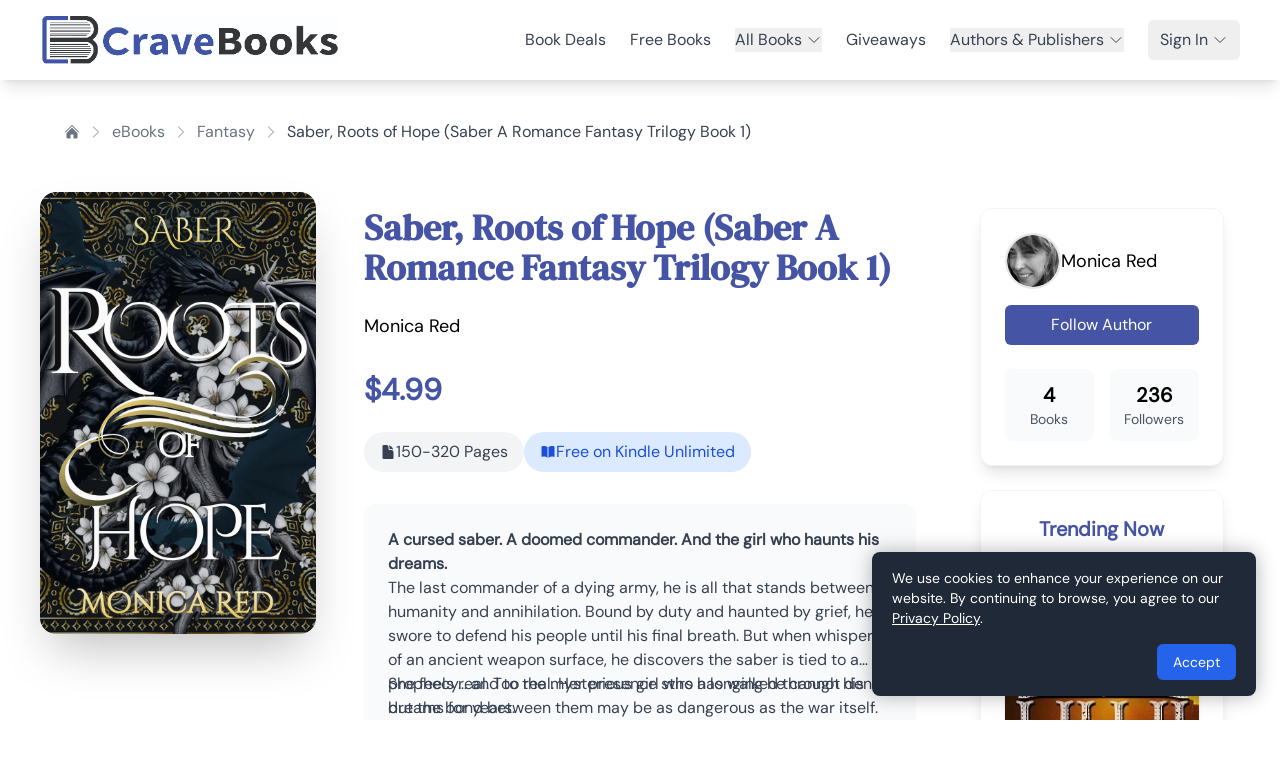

--- FILE ---
content_type: text/html;charset=utf-8
request_url: https://cravebooks.com/book/teen-and-young-adult/13096/saber-roots-of-hope-trilogy-book-1
body_size: 4579
content:
<!DOCTYPE html><html><head><meta charset="utf-8"><meta name="viewport" content="width=device-width, initial-scale=1"><title>Book Details | CraveBooks</title><style>.layout-container[data-v-1575d4b3]{display:flex;flex-direction:column;min-height:100vh}.main-content[data-v-1575d4b3]{flex:1;width:100%}</style><style>.toast-enter-active[data-v-ad2ae9e1],.toast-leave-active[data-v-ad2ae9e1]{transition:all .3s ease}.toast-enter-from[data-v-ad2ae9e1],.toast-leave-to[data-v-ad2ae9e1]{opacity:0;transform:translate(100%)}</style><style>.social-icon-white[data-v-c37aae04] svg{fill:#fff;color:#fff}.social-icon-white[data-v-c37aae04] path{fill:#fff;stroke:#fff}.slide-up-enter-active[data-v-c37aae04]{transition:all .5s ease-out}.slide-up-leave-active[data-v-c37aae04]{transition:all .3s ease-in}.slide-up-enter-from[data-v-c37aae04],.slide-up-leave-to[data-v-c37aae04]{opacity:0;transform:translateY(30px)}.cookie-banner[data-v-c37aae04]{box-shadow:0 0 20px #0000004d}</style><link rel="stylesheet" href="/_nuxt/entry.DapH-3lD.css" crossorigin><link rel="modulepreload" as="script" crossorigin href="/_nuxt/jdCjy-vd.js"><link rel="modulepreload" as="script" crossorigin href="/_nuxt/DfKCBo2w.js"><link rel="modulepreload" as="script" crossorigin href="/_nuxt/BAL9BiPO.js"><link rel="modulepreload" as="script" crossorigin href="/_nuxt/DWP5d4JU.js"><link rel="modulepreload" as="script" crossorigin href="/_nuxt/CwMR5-ui.js"><link rel="modulepreload" as="script" crossorigin href="/_nuxt/DAHvgFfJ.js"><link rel="modulepreload" as="script" crossorigin href="/_nuxt/BmzJ8zae.js"><link rel="modulepreload" as="script" crossorigin href="/_nuxt/BGIhgqGk.js"><link rel="modulepreload" as="script" crossorigin href="/_nuxt/BrpdpERQ.js"><link rel="modulepreload" as="script" crossorigin href="/_nuxt/BGcMVGkM.js"><link rel="modulepreload" as="script" crossorigin href="/_nuxt/BVDiahny.js"><link rel="modulepreload" as="script" crossorigin href="/_nuxt/D68NxfL2.js"><link rel="modulepreload" as="script" crossorigin href="/_nuxt/m1EVeaV2.js"><link rel="modulepreload" as="script" crossorigin href="/_nuxt/CXFth6UK.js"><link rel="modulepreload" as="script" crossorigin href="/_nuxt/vwCWuy20.js"><link rel="modulepreload" as="script" crossorigin href="/_nuxt/DsgPmLGi.js"><link rel="modulepreload" as="script" crossorigin href="/_nuxt/CSS4Yr6A.js"><link rel="modulepreload" as="script" crossorigin href="/_nuxt/C26QTBLV.js"><link rel="modulepreload" as="script" crossorigin href="/_nuxt/BJbwYg-f.js"><link rel="modulepreload" as="script" crossorigin href="/_nuxt/CGZXMP8T.js"><link rel="modulepreload" as="script" crossorigin href="/_nuxt/NKXEBDsR.js"><link rel="modulepreload" as="script" crossorigin href="/_nuxt/DPu5-uPz.js"><link rel="modulepreload" as="script" crossorigin href="/_nuxt/CGgLQCmr.js"><link rel="modulepreload" as="script" crossorigin href="/_nuxt/Cq3xZdqz.js"><link rel="modulepreload" as="script" crossorigin href="/_nuxt/CHyQAgG_.js"><link rel="modulepreload" as="script" crossorigin href="/_nuxt/Ba4MzZka.js"><link rel="modulepreload" as="script" crossorigin href="/_nuxt/Ds_ZK2bk.js"><link rel="modulepreload" as="script" crossorigin href="/_nuxt/GUP4K2HF.js"><link rel="modulepreload" as="script" crossorigin href="/_nuxt/p_dt9NYM.js"><link rel="modulepreload" as="script" crossorigin href="/_nuxt/BrmLZWXw.js"><link rel="modulepreload" as="script" crossorigin href="/_nuxt/KWPMU8Fg.js"><link rel="modulepreload" as="script" crossorigin href="/_nuxt/WZ_YJGpS.js"><link rel="modulepreload" as="script" crossorigin href="/_nuxt/DE5vLNOX.js"><link rel="modulepreload" as="script" crossorigin href="/_nuxt/X8sZHjcV.js"><link rel="modulepreload" as="script" crossorigin href="/_nuxt/CSjuP79d.js"><link rel="modulepreload" as="script" crossorigin href="/_nuxt/BkkVMulf.js"><link rel="modulepreload" as="script" crossorigin href="/_nuxt/CpSA0eDj.js"><link rel="modulepreload" as="script" crossorigin href="/_nuxt/_rHPydw_.js"><link rel="modulepreload" as="script" crossorigin href="/_nuxt/CVX2Ya3n.js"><link rel="modulepreload" as="script" crossorigin href="/_nuxt/DJaAWbzT.js"><link rel="modulepreload" as="script" crossorigin href="/_nuxt/ChOTK-ed.js"><link rel="modulepreload" as="script" crossorigin href="/_nuxt/Rn7PjVSd.js"><link rel="modulepreload" as="script" crossorigin href="/_nuxt/4nr2Vd0Q.js"><link rel="modulepreload" as="script" crossorigin href="/_nuxt/Czz-zbH_.js"><link rel="modulepreload" as="script" crossorigin href="/_nuxt/CcTs1auF.js"><link rel="preload" as="fetch" fetchpriority="low" crossorigin="anonymous" href="/_nuxt/builds/meta/880e24e7-0aee-42bc-aad2-3b88570e9442.json"><link rel="prefetch" as="script" crossorigin href="/_nuxt/Dl7ZMfDp.js"><link rel="prefetch" as="script" crossorigin href="/_nuxt/BNU5_Dzl.js"><link rel="prefetch" as="script" crossorigin href="/_nuxt/D-XLSKQK.js"><link rel="prefetch" as="script" crossorigin href="/_nuxt/B0X9fHNM.js"><link rel="prefetch" as="style" crossorigin href="/_nuxt/LiveSaleBanner.CnDZOfuD.css"><link rel="prefetch" as="script" crossorigin href="/_nuxt/ByQp0pgK.js"><link rel="prefetch" as="script" crossorigin href="/_nuxt/Be3TInNf.js"><link rel="prefetch" as="script" crossorigin href="/_nuxt/BuKATPeE.js"><link rel="prefetch" as="script" crossorigin href="/_nuxt/k9xFnjeE.js"><link rel="prefetch" as="script" crossorigin href="/_nuxt/NcU75hHu.js"><link rel="prefetch" as="script" crossorigin href="/_nuxt/7URJ-pqZ.js"><link rel="prefetch" as="script" crossorigin href="/_nuxt/tftuKeYK.js"><link rel="prefetch" as="script" crossorigin href="/_nuxt/BbCpbqnT.js"><link rel="prefetch" as="script" crossorigin href="/_nuxt/JB0K1_CN.js"><link rel="prefetch" as="script" crossorigin href="/_nuxt/C2b9zko4.js"><link rel="prefetch" as="script" crossorigin href="/_nuxt/BahDvjq8.js"><link rel="prefetch" as="script" crossorigin href="/_nuxt/DRahYOQo.js"><link rel="prefetch" as="script" crossorigin href="/_nuxt/D-x5zwAJ.js"><link rel="prefetch" as="script" crossorigin href="/_nuxt/DwCLD5XF.js"><link rel="prefetch" as="script" crossorigin href="/_nuxt/Dvp7F9Lv.js"><link rel="prefetch" as="script" crossorigin href="/_nuxt/36g2H-Br.js"><link rel="prefetch" as="script" crossorigin href="/_nuxt/zIH4nIyw.js"><link rel="prefetch" as="script" crossorigin href="/_nuxt/C9F_xG0B.js"><link rel="prefetch" as="script" crossorigin href="/_nuxt/BXaB-rF8.js"><link rel="prefetch" as="script" crossorigin href="/_nuxt/BelKE7Xe.js"><link rel="prefetch" as="script" crossorigin href="/_nuxt/CTT0Pol0.js"><meta name="description" content><meta name="format-detection" content="telephone=no"><link rel="icon" type="image/x-icon" href="/images/crave-favicon.png"><meta property="og:image" content="/images/author_profile_img_1.png"><meta name="twitter:image" content="https://cravebooks.com/img/defult-share-image.png"><link rel="canonical" href="https://cravebooks.com/book/teen-and-young-adult/13096/saber-roots-of-hope-trilogy-book-1"><meta property="og:title" content="Book Details | CraveBooks"><meta property="og:description" content><script type="module" src="/_nuxt/jdCjy-vd.js" crossorigin></script></head><body><div id="__nuxt"><div class="layout-container" data-v-1575d4b3><header class="bg-white shadow-lg" data-v-1575d4b3><div class="container mx-auto px-4"><nav class="relative"><div class="flex justify-between items-center h-20"><div class="flex-shrink-0"><a href="/" class=""><img src="/images/cb-logo-2.png" alt="CraveBooks" class="h-12"></a></div><button class="md:hidden text-gray-600 p-2 rounded-md hover:bg-gray-100"><svg xmlns="http://www.w3.org/2000/svg" fill="none" viewBox="0 0 24 24" stroke-width="1.5" stroke="currentColor" aria-hidden="true" data-slot="icon" class="h-6 w-6"><path stroke-linecap="round" stroke-linejoin="round" d="M3.75 6.75h16.5M3.75 12h16.5m-16.5 5.25h16.5"></path></svg></button><div class="absolute md:static top-full left-0 right-0 z-20 bg-white md:bg-transparent md:flex md:items-center md:space-x-6 hidden md:block"><ul class="flex flex-col md:flex-row md:items-center md:space-x-6"><li class="py-2 md:py-0 px-4 md:px-0"><a href="/deals" class="block text-gray-700 hover:text-blue-600 transition"> Book Deals </a></li><li class="py-2 md:py-0 px-4 md:px-0"><a href="/free-books" class="block text-gray-700 hover:text-blue-600 transition"> Free Books </a></li><li class="relative py-2 md:py-0 px-4 md:px-0"><div class="group"><button class="flex items-center justify-between w-full md:w-auto text-gray-700 hover:text-blue-600 transition"> All Books <svg xmlns="http://www.w3.org/2000/svg" fill="none" viewBox="0 0 24 24" stroke-width="1.5" stroke="currentColor" aria-hidden="true" data-slot="icon" class="ml-1 h-4 w-4"><path stroke-linecap="round" stroke-linejoin="round" d="m19.5 8.25-7.5 7.5-7.5-7.5"></path></svg></button><!----></div></li><li class="py-2 md:py-0 px-4 md:px-0"><a href="/giveaway" class="block text-gray-700 hover:text-blue-600 transition"> Giveaways </a></li><li class="relative py-2 md:py-0 px-4 md:px-0"><div class="group"><button class="flex items-center justify-between w-full md:w-auto text-gray-700 hover:text-blue-600 transition"> Authors &amp; Publishers <svg xmlns="http://www.w3.org/2000/svg" fill="none" viewBox="0 0 24 24" stroke-width="1.5" stroke="currentColor" aria-hidden="true" data-slot="icon" class="ml-1 h-4 w-4"><path stroke-linecap="round" stroke-linejoin="round" d="m19.5 8.25-7.5 7.5-7.5-7.5"></path></svg></button><!----></div></li><!----><li class="relative py-2 md:py-0 px-4 md:px-0"><div class="group"><button class="flex items-center text-gray-700 hover:bg-green-600 hover:text-white transition-colors px-3 py-2 rounded-md"> Sign In <svg xmlns="http://www.w3.org/2000/svg" fill="none" viewBox="0 0 24 24" stroke-width="1.5" stroke="currentColor" aria-hidden="true" data-slot="icon" class="ml-1 h-4 w-4"><path stroke-linecap="round" stroke-linejoin="round" d="m19.5 8.25-7.5 7.5-7.5-7.5"></path></svg></button><!----></div></li></ul></div></div></nav></div><!----></header><main class="main-content" data-v-1575d4b3><!--[--><div class="container mx-auto px-4 py-8"><div class="flex justify-center items-center h-96 transition-opacity duration-300"><div class="animate-spin rounded-full h-12 w-12 border-t-2 border-b-2 border-primary-theme"></div></div></div><div class="fixed bottom-4 right-4 z-50" data-v-ad2ae9e1><!--[--><!--]--></div><!----><!--]--></main><footer class="bg-primary text-white py-8 px-3 md:px-4" data-v-1575d4b3 data-v-c37aae04><div class="container mx-auto max-w-6xl" data-v-c37aae04><div class="grid grid-cols-1 md:grid-cols-2 lg:grid-cols-12 gap-x-6 gap-y-8 mb-8" data-v-c37aae04><div class="lg:col-span-3" data-v-c37aae04><a href="/" class="inline-block mb-6" data-v-c37aae04><img src="https://cravebooks.com/update/images/footer_logo.png" alt="CraveBooks" class="max-w-[200px] md:max-w-[220px]" data-v-c37aae04></a><div class="flex flex-wrap items-center gap-4" data-v-c37aae04><!--[--><a href="https://twitter.com/crave_books" target="_blank" rel="noopener noreferrer nofollow" class="text-white hover:text-white/80 transition-colors duration-300" data-v-c37aae04><span class="social-icon-white" data-v-c37aae04><svg xmlns="http://www.w3.org/2000/svg" fill="currentColor" class="h-4 w-5 text-black" viewBox="0 0 24 24">
      <path d="M18.244 2.25h3.308l-7.227 8.26 8.502 11.24H16.17l-5.214-6.817L4.99 21.75H1.68l7.73-8.835L1.254 2.25H8.08l4.713 6.231zm-1.161 17.52h1.833L7.084 4.126H5.117z"/>
    </svg></span></a><a href="https://www.facebook.com/ReadCraveBooks" target="_blank" rel="noopener noreferrer nofollow" class="text-white hover:text-white/80 transition-colors duration-300" data-v-c37aae04><span class="social-icon-white" data-v-c37aae04><svg xmlns="http://www.w3.org/2000/svg" fill="currentColor" class="h-5 w-5 text-black" viewBox="0 0 24 24">
      <path d="M22 12a10 10 0 10-11.5 9.95v-7.06h-3v-2.89h3V9.66c0-3 1.78-4.65 4.5-4.65 1.3 0 2.66.23 2.66.23v2.92h-1.5c-1.48 0-1.92.92-1.92 1.87v2.2h3.26l-.52 2.89h-2.74v7.06A10 10 0 0022 12z"/>
    </svg></span></a><a href="https://www.instagram.com/cravebooks" target="_blank" rel="noopener noreferrer nofollow" class="text-white hover:text-white/80 transition-colors duration-300" data-v-c37aae04><span class="social-icon-white" data-v-c37aae04><svg xmlns="http://www.w3.org/2000/svg" fill="currentColor" class="h-5 w-5 text-black" viewBox="0 0 24 24">
      <path d="M7.75 2h8.5A5.75 5.75 0 0122 7.75v8.5A5.75 5.75 0 0116.25 22h-8.5A5.75 5.75 0 012 16.25v-8.5A5.75 5.75 0 017.75 2zm0 1.5A4.25 4.25 0 003.5 7.75v8.5A4.25 4.25 0 007.75 20.5h8.5a4.25 4.25 0 004.25-4.25v-8.5A4.25 4.25 0 0016.25 3.5h-8.5zM12 7.5a4.5 4.5 0 110 9 4.5 4.5 0 010-9zm0 1.5a3 3 0 100 6 3 3 0 000-6zm5.25-.75a.75.75 0 11-1.5 0 .75.75 0 011.5 0z"/>
    </svg></span></a><a href="https://www.pinterest.com/crave_books" target="_blank" rel="noopener noreferrer nofollow" class="text-white hover:text-white/80 transition-colors duration-300" data-v-c37aae04><span class="social-icon-white" data-v-c37aae04><svg xmlns="http://www.w3.org/2000/svg" fill="currentColor" class="h-4 w-5 text-black" viewBox="0 0 24 24">
      <path d="M12 0C5.373 0 0 5.372 0 12c0 5.084 3.163 9.426 7.627 11.174-.105-.949-.2-2.405.042-3.441.217-.937 1.407-5.965 1.407-5.965s-.359-.719-.359-1.782c0-1.668.967-2.914 2.171-2.914 1.023 0 1.518.769 1.518 1.69 0 1.029-.655 2.568-.994 3.995-.283 1.194.599 2.169 1.777 2.169 2.133 0 3.772-2.249 3.772-5.495 0-2.873-2.064-4.882-5.012-4.882-3.414 0-5.418 2.561-5.418 5.207 0 1.031.397 2.138.893 2.738a.36.36 0 01.083.345l-.333 1.36c-.053.22-.174.267-.402.161-1.499-.698-2.436-2.889-2.436-4.649 0-3.785 2.75-7.262 7.929-7.262 4.163 0 7.398 2.967 7.398 6.931 0 4.136-2.607 7.464-6.227 7.464-1.216 0-2.359-.631-2.75-1.378l-.748 2.853c-.271 1.043-1.002 2.35-1.492 3.146C9.57 23.812 10.763 24 12 24c6.627 0 12-5.373 12-12 0-6.628-5.373-12-12-12z"/>
    </svg></span></a><a href="https://www.youtube.com/@cravebooks" target="_blank" rel="noopener noreferrer nofollow" class="text-white hover:text-white/80 transition-colors duration-300" data-v-c37aae04><span class="social-icon-white" data-v-c37aae04><svg xmlns="http://www.w3.org/2000/svg" fill="currentColor" class="h-5 w-5 text-black" viewBox="0 0 24 24">
      <path d="M23.498 6.186a3.016 3.016 0 0 0-2.122-2.136C19.505 3.545 12 3.545 12 3.545s-7.505 0-9.377.505A3.017 3.017 0 0 0 .502 6.186C0 8.07 0 12 0 12s0 3.93.502 5.814a3.016 3.016 0 0 0 2.122 2.136c1.871.505 9.376.505 9.376.505s7.505 0 9.377-.505a3.015 3.015 0 0 0 2.122-2.136C24 15.93 24 12 24 12s0-3.93-.502-5.814zM9.545 15.568V8.432L15.818 12l-6.273 3.568z"/>
    </svg></span></a><a href="https://www.tiktok.com/@cravebooks_readers" target="_blank" rel="noopener noreferrer nofollow" class="text-white hover:text-white/80 transition-colors duration-300" data-v-c37aae04><span class="social-icon-white" data-v-c37aae04><svg xmlns="http://www.w3.org/2000/svg" fill="currentColor" class="h-5 w-5 text-black" viewBox="0 0 24 24">
      <path d="M19.59 6.69a4.83 4.83 0 01-3.77-4.25V2h-3.45v13.67a2.89 2.89 0 01-5.2 1.74 2.89 2.89 0 012.31-4.64 2.93 2.93 0 01.88.13V9.4a6.84 6.84 0 00-1-.05A6.33 6.33 0 005 20.1a6.34 6.34 0 0010.86-4.43v-7a8.16 8.16 0 004.77 1.52v-3.4a4.85 4.85 0 01-1-.1z"/>
    </svg></span></a><!--]--></div></div><div class="lg:col-span-3" data-v-c37aae04><h3 class="text-xl font-bold mb-4 text-white" data-v-c37aae04>Company</h3><ul class="space-y-1" data-v-c37aae04><!--[--><li data-v-c37aae04><a href="/about" class="text-white/80 hover:text-blue-400 transition-colors duration-300" data-v-c37aae04>About</a></li><li data-v-c37aae04><a href="/now-hiring" class="text-white/80 hover:text-blue-400 transition-colors duration-300" data-v-c37aae04>Hiring Talent</a></li><li data-v-c37aae04><a href="/giving-back" class="text-white/80 hover:text-blue-400 transition-colors duration-300" data-v-c37aae04>Giving Back</a></li><li data-v-c37aae04><a href="https://cravebooks.com/blog/" rel="noopener noreferrer" class="text-white/80 hover:text-blue-400 transition-colors duration-300" data-v-c37aae04>Blog</a></li><li data-v-c37aae04><a href="/contact-us" class="text-white/80 hover:text-blue-400 transition-colors duration-300" data-v-c37aae04>Contact</a></li><li data-v-c37aae04><a href="/terms-of-service" class="text-white/80 hover:text-blue-400 transition-colors duration-300" data-v-c37aae04>Terms of Service</a></li><li data-v-c37aae04><a href="/privacy-policy" class="text-white/80 hover:text-blue-400 transition-colors duration-300" data-v-c37aae04>Privacy / GDPR / CCPA</a></li><li data-v-c37aae04><a href="/affiliate-program" class="text-white/80 hover:text-blue-400 transition-colors duration-300" data-v-c37aae04>Affiliates</a></li><!--]--></ul></div><div class="lg:col-span-3" data-v-c37aae04><h3 class="text-xl font-bold mb-4 text-white" data-v-c37aae04>Readers</h3><ul class="space-y-1" data-v-c37aae04><!--[--><li data-v-c37aae04><a href="/giveaway" class="text-white/80 hover:text-blue-400 transition-colors duration-300" data-v-c37aae04>Book Giveaways</a></li><li data-v-c37aae04><a href="/deals" class="text-white/80 hover:text-blue-400 transition-colors duration-300" data-v-c37aae04>Book Deals</a></li><li data-v-c37aae04><a href="/join-our-mailing-list" class="text-white/80 hover:text-blue-400 transition-colors duration-300" data-v-c37aae04>Join Our Mailing List</a></li><li data-v-c37aae04><a href="/free-books" class="text-white/80 hover:text-blue-400 transition-colors duration-300" data-v-c37aae04>Free Books</a></li><li data-v-c37aae04><a href="/ebooks" class="text-white/80 hover:text-blue-400 transition-colors duration-300" data-v-c37aae04>All eBooks</a></li><li data-v-c37aae04><a href="/quotes" class="text-white/80 hover:text-blue-400 transition-colors duration-300" data-v-c37aae04>Quotes</a></li><!--]--></ul></div><div class="lg:col-span-3" data-v-c37aae04><h3 class="text-xl font-bold mb-4 text-white" data-v-c37aae04>Authors</h3><ul class="space-y-1" data-v-c37aae04><!--[--><li data-v-c37aae04><a href="/membership-pricing" class="text-white/80 hover:text-blue-400 transition-colors duration-300" data-v-c37aae04>Explore Membership Plans</a></li><li data-v-c37aae04><a href="/author-services/list-builder" class="text-white/80 hover:text-blue-400 transition-colors duration-300" data-v-c37aae04>Build Your Mailing List</a></li><li data-v-c37aae04><a href="/book-promotions" class="text-white/80 hover:text-blue-400 transition-colors duration-300" data-v-c37aae04>Promote Your Book</a></li><li data-v-c37aae04><a href="/signup" class="text-white/80 hover:text-blue-400 transition-colors duration-300" data-v-c37aae04>Create An Account</a></li><li data-v-c37aae04><a href="/support" class="text-white/80 hover:text-blue-400 transition-colors duration-300" data-v-c37aae04>Support &amp; FAQ</a></li><li data-v-c37aae04><a href="/testimonials" class="text-white/80 hover:text-blue-400 transition-colors duration-300" data-v-c37aae04>Testimonials</a></li><li data-v-c37aae04><a href="/contact-us" class="text-white/80 hover:text-blue-400 transition-colors duration-300" data-v-c37aae04>Schedule a Demo</a></li><li data-v-c37aae04><a href="/book-marketing" class="text-white/80 hover:text-blue-400 transition-colors duration-300" data-v-c37aae04>Book Marketing</a></li><li data-v-c37aae04><a href="/tools" class="text-white/80 hover:text-blue-400 transition-colors duration-300" data-v-c37aae04>Author Tools</a></li><li data-v-c37aae04><a href="/courses" class="text-white/80 hover:text-blue-400 transition-colors duration-300" data-v-c37aae04>Free Author Newsletter &amp; Courses</a></li><!--]--></ul></div></div><div class="border-t border-white/10 pt-6 text-center" data-v-c37aae04><p class="text-white/70 text-sm" data-v-c37aae04>© 2026 CraveBooks. All rights reserved</p></div></div><!----></footer><!----></div></div><div id="teleports"></div><script type="application/json" data-nuxt-data="nuxt-app" data-ssr="true" id="__NUXT_DATA__">[["ShallowReactive",1],{"data":2,"state":4,"once":10,"_errors":11,"serverRendered":8,"path":13},["ShallowReactive",3],{},["Reactive",5],{"$suser":6,"$sisAuthenticated":7,"$sisInitialized":8,"$sisImpersonating":7,"$stoasts":9},null,false,true,[],["Set"],["ShallowReactive",12],{},"/book/teen-and-young-adult/13096/saber-roots-of-hope-trilogy-book-1"]</script><script>window.__NUXT__={};window.__NUXT__.config={public:{},app:{baseURL:"/",buildId:"880e24e7-0aee-42bc-aad2-3b88570e9442",buildAssetsDir:"/_nuxt/",cdnURL:""}}</script></body></html>

--- FILE ---
content_type: text/css
request_url: https://cravebooks.com/_nuxt/deals.Bjn4_0k_.css
body_size: 157
content:
.featured-carousel[data-v-fcd2abbf] .carousel__viewport{overflow:visible}.featured-carousel[data-v-fcd2abbf] .carousel__track{align-items:stretch}.featured-carousel[data-v-fcd2abbf] .carousel__slide{display:flex;min-width:0;padding:0 .25rem}@media (min-width:640px){.featured-carousel[data-v-fcd2abbf] .carousel__slide{padding:0 .5rem}}@media (min-width:768px){.featured-carousel[data-v-fcd2abbf] .carousel__slide{padding:0 .75rem}}.featured-carousel[data-v-fcd2abbf] .carousel-item{box-sizing:border-box;max-width:100%;width:100%}.featured-carousel[data-v-fcd2abbf] .carousel__pagination{display:flex;gap:.5rem;justify-content:center;margin-top:1rem}


--- FILE ---
content_type: text/css
request_url: https://cravebooks.com/_nuxt/SignupForm.DT1stPvq.css
body_size: 17
content:
@media (max-width:640px){.form-section[data-v-2e8fa16e]{padding:1rem}h2[data-v-2e8fa16e]{font-size:1.5rem;margin-bottom:1rem}}


--- FILE ---
content_type: text/css
request_url: https://cravebooks.com/_nuxt/testimonials.BUEntk6J.css
body_size: 74
content:
.publisher-carousel[data-v-875a8c03] .carousel__slide{padding:5px}.publisher-carousel[data-v-875a8c03] .carousel__pagination{padding-top:20px}.publisher-carousel[data-v-875a8c03] .carousel__pagination-button:after{background-color:#ccc;border-radius:50%;height:10px;width:10px}.publisher-carousel[data-v-875a8c03] .carousel__pagination-button--active:after{background-color:#4f46e5}


--- FILE ---
content_type: application/javascript
request_url: https://cravebooks.com/_nuxt/Crsssrhb.js
body_size: 5598
content:
import{z as k,_ as j,l as F,e as b,j as h,k as R,A as z,B as O,c as n,a as e,h as _,d as x,n as W,t as C,f as D,s as q,q as N,x as H,g as w,y as U,o as r,b as m,w as y,C as B,p as I,F as T,r as E,u as Y}from"./jdCjy-vd.js";import{u as K,e as Q,r as X}from"./DJaAWbzT.js";import{_ as A}from"./BAL9BiPO.js";import{_ as Z}from"./CSjuP79d.js";import{S as ee,C as te}from"./jjymGDOx.js";import{S as oe,g as se}from"./B8vlslOg.js";import"./NKXEBDsR.js";const ae=k("/images/home-page-banner.webp"),re={class:"relative min-h-[400px] md:min-h-[500px] p-4 md:p-12 overflow-hidden bg-gray-100"},ne={class:"container relative mx-auto px-2 md:px-6 flex items-center py-6 md:py-12"},ie={class:"w-full md:w-3/5 space-y-4 md:space-y-8"},le={class:"font-bold text-3xl md:text-7xl text-black leading-tight tracking-tight"},de={class:"typewriter-line my-2 md:my-4"},ce={id:"typewriter-text"},me={key:0,class:"text-lg md:text-3xl font-light"},ue={key:0,class:"space-y-4 md:space-y-4 max-w-full md:max-w-md"},pe={class:"relative"},ge={key:0,class:"absolute -bottom-5 left-0 text-red-400 text-xs md:text-sm"},xe={__name:"HomeHeroBanner",setup(g){const t=F(),s=b(()=>t.isAuthenticated.value),i="19306211945-ugqh9pv9ogpoig3gnfrgpamlsoei5uuv.apps.googleusercontent.com",a=["Romance","Mystery","Fantasy","Thriller","Science Fiction"],d=h(a[0]),f=h(a[0]);let l=0,c;const $={Romance:{color:"text-red-800"},Mystery:{color:"text-gray-400"},Fantasy:{color:"text-purple-500"},Thriller:{color:"text-red-600"},"Science Fiction":{color:"text-primary-theme"}},v=b(()=>$[d.value]),L=u=>new Promise(o=>setTimeout(o,u)),M=async(u,o)=>{for(let p=o.length;p>0;p--)f.value=o.substring(0,p),await L(50);d.value=u;for(let p=0;p<=u.length;p++)f.value=u.substring(0,p),await L(50)},P=async()=>{const u=a[l];l=(l+1)%a.length;const o=a[l];await M(o,u)};R(()=>{c=z(P,4e3)}),O(()=>{clearInterval(c)});const S=h({email:""}),G=K({email:{required:X,email:Q}},S),V=async()=>{await G.value.$validate()&&(sessionStorage.setItem("READER_SIGNUP_EMAIL",S.value.email),U("/reader-signup?email="+S.value.email+"&reference_site=home"))},J=()=>{const u=encodeURIComponent(`${window.location.origin}/auth/google/callback`),o=Math.random().toString(36).substr(2);localStorage.setItem("google_nonce",o);const p=`https://accounts.google.com/o/oauth2/v2/auth?response_type=token%20id_token&client_id=${i}&redirect_uri=${u}&scope=email%20profile%20openid&nonce=${o}&prompt=consent`;window.location.href=p};return(u,o)=>(r(),n("section",re,[o[10]||(o[10]=e("div",{class:"absolute right-0 top-0 bottom-0 w-full md:w-1/2"},[e("img",{src:ae,alt:"Books Banner",class:"object-cover h-full w-full opacity-20 md:opacity-100"}),e("div",{class:"absolute inset-0 bg-gradient-to-l from-transparent to-gray-100"})],-1)),e("div",ne,[e("div",ie,[e("div",null,[e("h1",le,[o[4]||(o[4]=x(" Discover ")),e("div",de,[e("span",{class:W(v.value.color)},[o[1]||(o[1]=e("span",{id:"typewriter-prefix"},null,-1)),e("span",ce,C(f.value),1),o[2]||(o[2]=e("span",{id:"typewriter-suffix",class:"animate-blink"},"|",-1))],2),o[3]||(o[3]=e("span",null," Books",-1))]),o[5]||(o[5]=e("span",{class:"block mt-2"},"You'll Love!",-1))]),s.value?_("",!0):(r(),n("h1",me,o[6]||(o[6]=[x(" Join for "),e("span",{class:"text-primary font-semibold"},"FREE",-1),x(" and never miss another book deal! ")])))]),s.value?_("",!0):(r(),n("div",ue,[e("form",{onSubmit:q(V,["prevent"]),class:"space-y-3 md:space-y-4"},[e("div",pe,[N(e("input",{"onUpdate:modelValue":o[0]||(o[0]=p=>S.value.email=p),type:"email",placeholder:"Enter your email...",class:"form-input w-full text-sm md:text-base"},null,512),[[H,S.value.email]]),w(G).email.$error?(r(),n("span",ge,C(w(G).email.$errors[0].$message),1)):_("",!0)]),o[7]||(o[7]=e("button",{type:"submit",class:"btn-primary-square w-full text-sm md:text-base"}," Get Started ",-1))],32),o[9]||(o[9]=D('<div class="relative my-4" data-v-e0a6aca6><div class="absolute inset-0 flex items-center" data-v-e0a6aca6><div class="w-full border-t border-gray-300" data-v-e0a6aca6></div></div><div class="relative flex justify-center text-sm" data-v-e0a6aca6><span class="px-2 bg-gray-100 text-gray-500" data-v-e0a6aca6>Or</span></div></div>',1)),s.value?_("",!0):(r(),n("button",{key:0,type:"button",onClick:J,class:"w-full flex items-center justify-center px-4 py-2 border border-gray-300 rounded-md shadow-sm text-sm font-medium text-gray-700 bg-white hover:bg-gray-50"},o[8]||(o[8]=[e("img",{src:"https://cravebooks.com/update/images/google.png",alt:"google",class:"h-5 w-5 mr-2"},null,-1),x(" Continue with Google ")])))]))])])]))}},ve=j(xe,[["__scopeId","data-v-e0a6aca6"]]),ye=k("/images/home-page/books.webp"),fe={class:"top-ranked-section py-8 px-4"},be={class:"container mx-auto px-4"},he={class:"grid lg:grid-cols-2 gap-12 items-center"},_e={class:"text-content"},we={class:"flex flex-col sm:flex-row gap-4"},ke={__name:"HomeTopRankedEbooks",setup(g){return(t,s)=>{const i=A;return r(),n("section",fe,[e("div",be,[e("div",he,[e("div",_e,[s[2]||(s[2]=e("h2",{class:"text-4xl leading-relaxed lg:text-5xl lg:leading-[1.4] font-bold text-gray-900 mb-6"}," Top Ranked eBooks For Up To 100% Off. ",-1)),s[3]||(s[3]=e("p",{class:"text-lg mb-8 leading-relaxed"}," Each morning, receive a lineup of free and almost-free book deals — big names, bold stories, and secret treasures. ",-1)),e("div",we,[m(i,{to:"/reader-signup?email=''&reference_site=home-top-ranked-ebooks",class:"px-6 md:px-12 py-2 text-lg btn-primary-square"},{default:y(()=>s[0]||(s[0]=[x(" I'm a Reader ")])),_:1}),m(i,{to:"/author",class:"px-6 md:px-12 py-2 text-lg btn-secondary-square"},{default:y(()=>s[1]||(s[1]=[x(" I'm an Author ")])),_:1})])]),s[4]||(s[4]=e("div",{class:"image-content hidden lg:block"},[e("div",{class:"relative"},[e("img",{src:ye,alt:"Top Ranked eBooks",class:"w-full h-auto rounded-lg"})])],-1))])])])}}},$e={getFeaturedBooks(){return B.get("/public/books/featured")},getFeaturedAuthors(){return B.get("/authors/featured")},getTestimonials(){return B.get("/testimonials")},getReviews(){return B.get("/reviews")},getStats(){return B.get("/stats")}},Se={class:"featured-books bg-white py-6 sm:py-8 md:py-20"},Be={class:"container px-4 mx-auto"},Ae={key:0,class:"flex justify-center items-center py-10"},Ge={key:1,class:"text-center py-10 text-red-500"},Ce={class:"px-2"},Ie={__name:"HomeFeaturedBooks",setup(g){const t=h([]),s=h(!0),i=h(null);return R(async()=>{try{s.value=!0;const a=await $e.getFeaturedBooks();a!=null&&a.data?(t.value=a.data.map(d=>({...d})),console.log("Processed books:",t.value)):i.value="Failed to load content"}catch(a){console.error("Error fetching data:",a),i.value="An error occurred while loading content"}finally{s.value=!1}}),(a,d)=>{const f=A;return r(),n("section",Se,[e("div",Be,[d[1]||(d[1]=e("h2",{class:"heading-xl mb-4 text-center text-4xl lg:text-5xl font-bold text-gray-900"},"Featured Books",-1)),s.value?(r(),n("div",Ae,d[0]||(d[0]=[e("div",{class:"animate-spin rounded-full h-12 w-12 border-t-2 border-b-2 border-primary"},null,-1)]))):i.value?(r(),n("div",Ge,C(i.value),1)):(r(),I(w(te),{key:2,"items-to-show":1,breakpoints:{640:{itemsToShow:2},768:{itemsToShow:3},1024:{itemsToShow:4},1280:{itemsToShow:5}},"wrap-around":!0,transition:500,autoplay:5e3,snapAlign:"center",mouseDrag:!0,class:"book-carousel py-4"},{default:y(()=>[(r(!0),n(T,null,E(t.value,l=>(r(),I(w(ee),{key:l.id},{default:y(()=>[e("div",Ce,[m(f,{to:`${l.book_url}`},{default:y(()=>[m(Z,{book:l,showGenre:!0,maxGenres:2},null,8,["book"])]),_:2},1032,["to"])])]),_:2},1024))),128))]),_:1}))])])}}},Te=k("/images/home-page/how-it-work/1.webp"),Ee=k("/images/home-page/how-it-work/2.webp"),je=k("/images/home-page/how-it-work/3.webp"),Fe={class:"how-it-works-section pb-8 bg-white px-4"},De={__name:"HomeHowItWorks",setup(g){return(t,s)=>(r(),n("section",Fe,s[0]||(s[0]=[D('<div class="container mx-auto px-4"><h2 class="text-4xl lg:text-5xl font-bold text-gray-900 text-center mb-12"> How it works... </h2><div class="grid md:grid-cols-3 gap-8"><div class="text-center"><div class="mb-6"><img src="'+Te+'" alt="Personalize" class="mx-auto mb-6 w-64 h-auto md:w-auto md:h-auto"></div><h3 class="text-xl font-semibold text-gray-900 mb-3">Personalize</h3><p class="text-gray-600"> Let us know what you like to read, we&#39;ll send you deals that match your favorite genres. </p></div><div class="text-center"><div class="mb-6"><img src="'+Ee+'" alt="Download" class="mx-auto mb-6 w-64 h-auto md:w-auto md:h-auto"></div><h3 class="text-xl font-semibold text-gray-900 mb-3">Download</h3><p class="text-gray-600"> Get deals at top retailers and read your way — any device, anytime. </p></div><div class="text-center"><div class="mb-6"><img src="'+je+'" alt="Escape" class="mx-auto mb-6 w-64 h-auto md:w-auto md:h-auto"></div><h3 class="text-xl font-semibold text-gray-900 mb-3">Escape</h3><p class="text-gray-600"> Dive into your handpicked novels without spending a fortune. </p></div></div></div>',1)])))}},Le={class:"join-free-cta pb-16 pt-4 px-4"},Re={class:"container mx-auto px-4"},qe={class:"max-w-md mx-auto text-center"},Ne={__name:"HomeJoinFreeCTA",setup(g){const t=h(""),s=()=>{console.log("Email submitted:",t.value),sessionStorage.setItem("READER_SIGNUP_EMAIL",t.value),U("/reader-signup?email="+t.value+"&reference_site=join-free-cta")};return(i,a)=>(r(),n("section",Le,[e("div",Re,[e("div",qe,[a[2]||(a[2]=e("h2",{class:"text-3xl font-bold text-gray-900 mb-8"}," Join CraveBooks for Free ",-1)),e("form",{onSubmit:q(s,["prevent"]),class:"space-y-4"},[N(e("input",{"onUpdate:modelValue":a[0]||(a[0]=d=>t.value=d),type:"email",placeholder:"Enter your email address",class:"w-full px-4 py-3 border border-gray-300 rounded-lg focus:ring-2 focus:ring-blue-500 focus:border-transparent",required:""},null,512),[[H,t.value]]),a[1]||(a[1]=e("button",{type:"submit",class:"w-full btn-primary-square"}," Get Started ",-1))],32)])])]))}},He={},Ue={class:"py-12 sm:py-16 md:py-20 relative min-h-[400px] md:min-h-[500px] p-4 md:p-12 overflow-hidden bg-gray-100"},Me={class:"container relative mx-auto px-4 md:px-6 flex items-center justify-center md:justify-end py-8 md:py-12"},Pe={class:"w-full md:w-1/2 space-y-6 md:space-y-8 text-center md:text-left bg-gray-100/80 md:bg-transparent p-6 md:p-0 rounded-lg"},Ve={class:"space-y-4 md:space-y-6"};function Je(g,t){const s=A;return r(),n("section",Ue,[t[2]||(t[2]=e("div",{class:"absolute left-0 top-0 bottom-0 w-full md:w-1/2"},[e("img",{src:"https://cravebooks.com/images/home-giveaway-img1.webp",alt:"Giveaway Books",class:"object-cover h-full w-full"}),e("div",{class:"absolute inset-0 bg-gradient-to-b md:bg-gradient-to-r from-transparent to-gray-100"})],-1)),e("div",Me,[e("div",Pe,[t[1]||(t[1]=e("div",null,[e("h2",{class:"heading-xl text-4xl lg:text-5xl font-bold text-gray-900 leading-tight tracking-tight mb-3 mt-10 md:mb-4"}," Win Bestselling Books "),e("p",{class:"text-lg md:text-xl text-gray-700 font-light"}," Win over $100 in epic prize packs — hardcover books, special editions, author autographs, complete series, and more. ")],-1)),e("div",Ve,[m(s,{to:"/giveaway",class:"w-full md:w-auto btn-primary-square px-6 md:px-8 py-3 text-lg transform hover:scale-105 transition duration-300"},{default:y(()=>t[0]||(t[0]=[x(" Join Giveaway Now ")])),_:1})])])])])}const ze=Object.assign(j(He,[["render",Je]]),{__name:"HomeGiveawaySection"}),Oe=k("/images/home-page/dashboard.webp"),We={},Ye={class:"py-12 sm:py-16 md:py-20 mt-4"},Ke={class:"container mx-auto px-4"},Qe={class:"flex flex-col md:flex-row items-center gap-8"},Xe={class:"w-full md:w-1/2 text-center md:text-left p-4"};function Ze(g,t){const s=A;return r(),n("section",Ye,[e("div",Ke,[e("div",Qe,[e("div",Xe,[t[1]||(t[1]=e("h2",{class:"text-4xl lg:text-5xl font-bold text-gray-900 mb-4"},"Sell More Books",-1)),t[2]||(t[2]=e("p",{class:"text-lg mb-8 mt-8"},"The CraveBooks marketing platform gives you access to 400,000+ readers, 50+ book promotion opportunities, 150+ self-publishing video tutorials, and our author community. There is something for every genre and budget.",-1)),m(s,{to:"/author",class:"px-8 md:px-12 py-3 text-lg btn-primary-square"},{default:y(()=>t[0]||(t[0]=[x(" See Author Benefits ")])),_:1})]),t[3]||(t[3]=e("div",{class:"w-full md:w-1/2 flex justify-center items-center p-4"},[e("img",{src:Oe,alt:"Authors",class:"w-full h-auto shadow-[-16px_-16px_32px_rgba(0,0,0,0.3)] rounded-lg"})],-1))])])])}const et=Object.assign(j(We,[["render",Ze]]),{__name:"HomeAuthorSection"}),tt={class:"py-12 sm:py-16 md:py-20 p-4 sm:p-6 md:p-8 bg-gradient-to-b from-gray-50 to-white"},ot={class:"container mx-auto px-2 sm:px-4"},st={class:"w-full"},at={class:"flex flex-wrap justify-center gap-4 sm:gap-6 mb-16"},rt=["href"],nt=["src","alt"],it={key:0,class:"text-center max-w-md mx-auto"},lt={__name:"HomeGenresList",props:{genres:{type:Array,required:!0,default:()=>[]},isLoading:{type:Boolean,required:!0}},setup(g){const t=F(),s=b(()=>t.isAuthenticated.value),i="19306211945-ugqh9pv9ogpoig3gnfrgpamlsoei5uuv.apps.googleusercontent.com",a=g;b(()=>a.genres.filter(l=>l.featured)||a.genres.slice(0,4));const d=b(()=>a.genres.filter(l=>!l.featured)),f=()=>{const l=encodeURIComponent(`${window.location.origin}/auth/google/callback`),c=Math.random().toString(36).substr(2);localStorage.setItem("google_nonce",c);const $=`https://accounts.google.com/o/oauth2/v2/auth?response_type=token%20id_token&client_id=${i}&redirect_uri=${l}&scope=email%20profile%20openid&nonce=${c}&prompt=consent`;window.location.href=$};return(l,c)=>{const $=A;return r(),n("section",tt,[e("div",ot,[e("div",st,[c[3]||(c[3]=e("h2",{class:"text-center mb-4 sm:mb-6 lg:mb-8"},[e("span",{class:"heading-xl text-4xl lg:text-5xl font-bold text-gray-900 mb-4"},"Browse by Genre")],-1)),e("div",at,[g.isLoading?(r(),n(T,{key:0},E(18,v=>e("div",{key:"skeleton-"+v,class:"h-20 w-40 rounded-xl bg-gray-200 animate-pulse"})),64)):(r(!0),n(T,{key:1},E(d.value,v=>(r(),n("a",{key:v.name,href:`/ebooks/${v.slug}`,class:"flex items-center px-4 py-4 bg-white rounded-xl shadow-sm border border-gray-200 hover:shadow-md transition w-40"},[e("img",{src:"/images/home-page/genre-icons/"+v.icon,alt:v.name,class:"w-auto"},null,8,nt)],8,rt))),128))]),s.value?_("",!0):(r(),n("div",it,[m($,{to:"reader-signup?reference_site=home-genre",class:"btn-primary-square w-full px-6 md:px-12 py-2 mb-4 text-lg block"},{default:y(()=>c[0]||(c[0]=[x(" Find my next read ")])),_:1}),c[2]||(c[2]=D('<div class="relative my-4"><div class="absolute inset-0 flex items-center"><div class="w-full border-t border-gray-300"></div></div><div class="relative flex justify-center text-sm"><span class="px-2 bg-white text-gray-500">Or</span></div></div>',1)),e("button",{type:"button",onClick:f,class:"w-full flex items-center justify-center px-4 py-2 border border-gray-300 rounded-md shadow-sm text-sm font-medium text-gray-700 bg-white hover:bg-gray-50"},c[1]||(c[1]=[e("img",{src:"https://cravebooks.com/update/images/google.png",alt:"google",class:"h-5 w-5 mr-2"},null,-1),x(" Continue with Google ")]))]))])])])}}},yt={__name:"index",setup(g){const t=F(),s=b(()=>t.isAuthenticated.value),i=b(()=>oe.map(a=>({...a,icon:se(a.slug)})));return console.log("genresWithIcons testing stage stg site",i.value),Y({title:"Discover Great Book Deals & Author Promotions | CraveBooks",meta:[{name:"description",content:"Dive into CraveBooks to explore the best deals on books for avid readers and exclusive promotional opportunities for authors. Join our community and enjoy the benefits today!"},{name:"keywords",content:"cravebooks, website, services, solutions, business"},{property:"og:title",content:"Discover Great Book Deals & Author Promotions | CraveBooks"},{property:"og:description",content:"Dive into CraveBooks to explore the best deals on books for avid readers and exclusive promotional opportunities for authors. Join our community and enjoy the benefits today!"}]}),(a,d)=>(r(),n("div",null,[m(ve),m(ke),m(Ie),m(De),w(s)?_("",!0):(r(),I(Ne,{key:0})),m(ze),m(et),m(lt,{genres:w(i),isLoading:!1},null,8,["genres"])]))}};export{yt as default};


--- FILE ---
content_type: application/javascript
request_url: https://cravebooks.com/_nuxt/DuZD1huq.js
body_size: 131
content:
import{C as a}from"./jdCjy-vd.js";const t={getGiveaways(e){return a.get("/public/giveaways",{params:e})},getGiveawayDetails(e){return a.get("/public/giveaways/details",{params:e})},readerSubscribe(e){return a.post("/public/giveaways/signup",e)},getGiveawayById(e){return a.get(`/public/giveaways/${e}`)},getThankYouPageAuthor(e){return a.get("/public/giveaways/thankyou-page-authors",{params:e})},bookshopGiveaway(e){return a.post("/public/giveaways/bookshop-giveaway-signup",e)}};export{t as g};


--- FILE ---
content_type: application/javascript
request_url: https://cravebooks.com/_nuxt/DE5vLNOX.js
body_size: 440
content:
import{_ as m}from"./BAL9BiPO.js";import{r as u,a as x}from"./X8sZHjcV.js";import{c as t,o as s,a as e,b as r,w as l,g as n,F as c,r as p,d as y,t as i}from"./jdCjy-vd.js";const h={class:"bg-white mb-5 mt-4 rounded-lg","aria-label":"breadcrumb"},b={class:"px-6 py-4"},g={class:"flex items-center justify-between"},f={class:"flex items-center space-x-2 mt-2"},k={key:0},v={key:1,class:"text-gray-700"},F={__name:"CommonWebsiteBreadcrumb",props:{items:{type:Array,required:!0}},setup(_){return(w,B)=>{const o=m;return s(),t("nav",h,[e("div",b,[e("div",g,[e("div",null,[e("ol",f,[e("li",null,[r(o,{to:"/",class:"text-gray-500 hover:text-gray-700"},{default:l(()=>[r(n(u),{class:"h-4 w-4"})]),_:1})]),(s(!0),t(c,null,p(_.items,(a,d)=>(s(),t(c,{key:d},[e("li",null,[r(n(x),{class:"h-4 w-4 text-gray-400"})]),a.to?(s(),t("li",k,[r(o,{to:a.to,class:"text-gray-500 hover:text-gray-700"},{default:l(()=>[y(i(a.label),1)]),_:2},1032,["to"])])):(s(),t("li",v,i(a.label),1))],64))),128))])])])])])}}};export{F as _};


--- FILE ---
content_type: application/javascript
request_url: https://cravebooks.com/_nuxt/DfKCBo2w.js
body_size: 9069
content:
import{G as Ce,l as xe,aN as _e,j as S,e as M,O as ge,aA as Pe,k as q,A as Ae,aa as ve,c as b,o as l,a as t,b as o,w as a,p as g,g as s,n as j,h as v,d as r,F as T,r as D,t as A,an as ye,s as fe,E as Be,_ as ce,q as Se,x as Le,y as Me,a9 as Ie,I as K,al as Ee}from"./jdCjy-vd.js";import{_ as J}from"./BAL9BiPO.js";import{_ as Te}from"./DWP5d4JU.js";import{_ as De}from"./CwMR5-ui.js";import{_ as Ne}from"./DAHvgFfJ.js";import{u as Re}from"./BGIhgqGk.js";import{r as je,_ as Ve,a as X}from"./BrpdpERQ.js";import{r as Z}from"./D68NxfL2.js";import{r as V}from"./m1EVeaV2.js";import{r as U}from"./CXFth6UK.js";import{r as W}from"./vwCWuy20.js";import{r as ee}from"./DsgPmLGi.js";import{r as E}from"./CSS4Yr6A.js";import{r as te}from"./C26QTBLV.js";import{r as se}from"./BJbwYg-f.js";import{r as oe}from"./CGZXMP8T.js";import{r as re}from"./NKXEBDsR.js";import{r as le}from"./DPu5-uPz.js";import{r as ae}from"./CGgLQCmr.js";import{r as ne}from"./Cq3xZdqz.js";import{r as ie}from"./CHyQAgG_.js";import{r as ue}from"./Ba4MzZka.js";import{r as de}from"./Ds_ZK2bk.js";import{r as me}from"./GUP4K2HF.js";import{r as pe}from"./p_dt9NYM.js";import{u as ze}from"./BrmLZWXw.js";import{_ as Fe}from"./KWPMU8Fg.js";import"./BmzJ8zae.js";import"./BGcMVGkM.js";import"./BVDiahny.js";const Ue={class:"bg-white shadow-lg"},Oe={class:"container mx-auto px-4"},Ye={class:"relative"},Ge={class:"flex justify-between items-center h-20"},He={class:"flex-shrink-0"},We={class:"flex flex-col md:flex-row md:items-center md:space-x-6"},qe={class:"py-2 md:py-0 px-4 md:px-0"},Je={class:"py-2 md:py-0 px-4 md:px-0"},Qe={class:"relative py-2 md:py-0 px-4 md:px-0"},Ke={class:"group"},Xe={key:0,class:"mt-2 md:absolute md:left-0 md:w-48 bg-white shadow-lg py-2 z-50"},Ze={class:"py-2 md:py-0 px-4 md:px-0"},et={class:"relative py-2 md:py-0 px-4 md:px-0"},tt={class:"group"},st={key:0,class:"mt-2 md:absolute md:right-0 md:w-64 bg-white shadow-lg py-2 z-50"},ot={key:0,class:"absolute -top-2 -right-2 bg-red-500 text-white text-xs rounded-full w-5 h-5 flex items-center justify-center font-semibold shadow-sm"},rt={key:0,class:"absolute right-0 mt-2 w-80 bg-white rounded-lg shadow-xl py-2 z-50 border border-gray-200"},lt={class:"relative py-2 md:py-0 px-4 md:px-0"},at={class:"relative group","data-tour":"profile-dropdown"},nt={class:"flex items-center space-x-2"},it=["src"],ut={class:"text-sm text-left"},dt={class:"font-medium text-gray-800"},mt={class:"text-xs text-gray-500 capitalize"},pt={class:"hidden md:flex items-center space-x-2 cursor-pointer"},xt=["src"],gt={class:"text-sm text-left"},vt={class:"font-medium text-gray-800"},yt={class:"text-xs text-gray-500 capitalize"},ft={class:"px-4 py-3 border-b-2 border-gray-200"},ct={class:"text-sm font-medium text-gray-800 truncate"},bt={class:"py-1"},wt={key:0,class:"px-4 py-2 border-b-2 border-gray-200"},kt={key:1,class:"py-1"},ht={key:0,class:"px-4 py-2 border-b-2 border-gray-200"},$t={class:"absolute right-0 mt-0 w-72 bg-white shadow-lg rounded-md py-1 hidden md:group-hover:block z-50 border-2 border-gray-200 transition-all duration-150"},Ct={class:"px-4 py-3 border-b-2 border-gray-200"},_t={class:"text-sm font-medium text-gray-800 truncate"},Pt={class:"py-1"},At={key:0,class:"px-4 py-2 border-b-2 border-gray-200"},Bt={key:1,class:"py-1"},St={key:0,class:"px-4 py-2 border-b-2 border-gray-200"},Lt={key:1,class:"group"},Mt={key:0,class:"mt-2 md:absolute md:right-0 md:w-80 bg-white shadow-xl rounded-md overflow-hidden z-50"},It={class:"flex justify-end items-center p-1 border-b border-gray-100"},Et={class:"p-4"},Tt={class:"mb-6"},Dt={class:"text-gray-600 text-sm mb-3"},Nt={__name:"FullNavbar",setup(L){Ce();const C=xe(),{logout:B}=_e(),{hasRole:i}=Re(),n=S(!1),w=S(null),_=S(!1),P=S(!1),$=M(()=>C.isAuthenticated.value),m=M(()=>{var e;const f=((e=C.user.value)==null?void 0:e.user)||{};return{name:(f==null?void 0:f.name)||"",avatar:"",slug:(f==null?void 0:f.slug)||""}}),u=M(()=>{if(!C.isInitialized.value)return"";const f=C.getRole()||"User";return f==="partner"?"Vendor":f}),x=[{to:"/ebooks",text:"eBooks"},{to:"/audiobooks",text:"Audiobooks"},{to:"/paperbacks",text:"Paperbacks"}],c=M(()=>{const f=[{to:"/book-promotions",text:"Promote Your Book"},{to:"/author-services/list-builder",text:"Build Your List"},{to:"/membership-pricing",text:"Explore Membership Plans"},{to:"/testimonials",text:"Testimonials"},{to:"/author-newsletter",text:"Free Author Newsletter & Courses"},{to:"https://cravebooks.com/blog/",text:"Blog"}];return $.value||f.unshift({to:"/signup",text:"Create An Account"}),f}),y=f=>{w.value===f?w.value=null:w.value=f},h=()=>{w.value=null},I=()=>{P.value=!P.value},k=()=>{P.value=!1,n.value=!1},z=f=>{const e=!f.target.closest(".group");e&&w.value&&h(),e&&P.value&&k()},{unreadCount:O,fetchUnreadCount:F}=Pe(),N=S(!1),Y=S(null),R=M(()=>$.value&&i("reader")),be=f=>{f!=null&&f.stopPropagation&&f.stopPropagation(),N.value=!N.value,N.value&&F()},we=async()=>{R.value&&$.value&&await F()},Q=f=>{Y.value&&!Y.value.contains(f.target)&&(N.value=!1)};ge($,f=>{f&&R.value&&F()},{immediate:!0});let G=null;q(()=>{document.addEventListener("click",z),document.addEventListener("click",Q),R.value&&F(),G=Ae(()=>{R.value&&$.value&&we()},3e4)}),ve(()=>{document.removeEventListener("click",z),document.removeEventListener("click",Q),G&&clearInterval(G)});const ke=()=>{B(),_.value=!1};return(f,e)=>{const d=J,he=Te;return l(),b("header",Ue,[t("div",Oe,[t("nav",Ye,[t("div",Ge,[t("div",He,[o(d,{to:"/"},{default:a(()=>e[33]||(e[33]=[t("img",{src:De,alt:"CraveBooks",class:"h-12"},null,-1)])),_:1})]),t("button",{onClick:e[0]||(e[0]=p=>n.value=!n.value),class:"md:hidden text-gray-600 p-2 rounded-md hover:bg-gray-100"},[n.value?(l(),g(s(Z),{key:1,class:"h-6 w-6"})):(l(),g(s(je),{key:0,class:"h-6 w-6"}))]),t("div",{class:j(["absolute md:static top-full left-0 right-0 z-20 bg-white md:bg-transparent","md:flex md:items-center md:space-x-6",n.value?"block border-t border-gray-200 py-4":"hidden md:block"])},[t("ul",We,[t("li",qe,[o(d,{to:"/deals",onClick:e[1]||(e[1]=p=>n.value=!1),class:"block text-gray-700 hover:text-blue-600 transition"},{default:a(()=>e[34]||(e[34]=[r(" Book Deals ")])),_:1})]),t("li",Je,[o(d,{to:"/free-books",onClick:e[2]||(e[2]=p=>n.value=!1),class:"block text-gray-700 hover:text-blue-600 transition"},{default:a(()=>e[35]||(e[35]=[r(" Free Books ")])),_:1})]),t("li",Qe,[t("div",Ke,[t("button",{onClick:e[3]||(e[3]=p=>y("books")),class:"flex items-center justify-between w-full md:w-auto text-gray-700 hover:text-blue-600 transition"},[e[36]||(e[36]=r(" All Books ")),w.value!=="books"?(l(),g(s(V),{key:0,class:"ml-1 h-4 w-4"})):(l(),g(s(U),{key:1,class:"ml-1 h-4 w-4"}))]),w.value==="books"?(l(),b("div",Xe,[(l(),b(T,null,D(x,(p,H)=>o(d,{key:H,to:p.to,onClick:e[4]||(e[4]=$e=>{h(),n.value=!1}),class:"block px-4 py-2 text-gray-700 hover:bg-blue-50"},{default:a(()=>[r(A(p.text),1)]),_:2},1032,["to"])),64))])):v("",!0)])]),t("li",Ze,[o(d,{to:"/giveaway",onClick:e[5]||(e[5]=p=>n.value=!1),class:"block text-gray-700 hover:text-blue-600 transition"},{default:a(()=>e[37]||(e[37]=[r(" Giveaways ")])),_:1})]),t("li",et,[t("div",tt,[t("button",{onClick:e[6]||(e[6]=p=>y("authors")),class:"flex items-center justify-between w-full md:w-auto text-gray-700 hover:text-blue-600 transition"},[e[38]||(e[38]=r(" Authors & Publishers ")),w.value!=="authors"?(l(),g(s(V),{key:0,class:"ml-1 h-4 w-4"})):(l(),g(s(U),{key:1,class:"ml-1 h-4 w-4"}))]),w.value==="authors"?(l(),b("div",st,[(l(!0),b(T,null,D(c.value,(p,H)=>(l(),g(d,{key:H,to:p.to,onClick:e[7]||(e[7]=$e=>{h(),n.value=!1}),class:"block px-4 py-2 text-gray-700 hover:bg-blue-50"},{default:a(()=>[r(A(p.text),1)]),_:2},1032,["to"]))),128))])):v("",!0)])]),$.value&&R.value?(l(),b("div",{key:0,class:"relative mr-2",ref_key:"notificationsRef",ref:Y},[t("button",{onClick:be,class:"p-1.5 rounded-full hover:bg-gray-100 transition-colors relative","aria-label":"Notifications"},[o(s(W),{class:"w-6 h-6 text-gray-600"}),s(O)>0?(l(),b("span",ot,A(s(O)>9?"9+":s(O)),1)):v("",!0)]),o(ye,{"enter-active-class":"transition ease-out duration-200","enter-from-class":"opacity-0 scale-95","enter-to-class":"opacity-100 scale-100","leave-active-class":"transition ease-in duration-150","leave-from-class":"opacity-100 scale-100","leave-to-class":"opacity-0 scale-95"},{default:a(()=>[N.value?(l(),b("div",rt,[o(Ve,{limit:5,"show-view-all":!0})])):v("",!0)]),_:1})],512)):v("",!0),t("li",lt,[$.value?(l(),g(he,{key:0},{default:a(()=>[t("div",at,[t("button",{onClick:fe(I,["stop"]),class:"md:hidden flex items-center justify-between w-full text-gray-700 hover:text-blue-600 transition"},[t("div",nt,[t("img",{src:m.value.avatar||`https://ui-avatars.com/api/?name=${encodeURIComponent(m.value.name)}&background=random`,class:"h-8 w-8 rounded-full object-cover border border-gray-200",alt:"Profile"},null,8,it),t("div",ut,[t("p",dt,A(m.value.name),1),t("p",mt,A(u.value),1)])]),P.value?(l(),g(s(U),{key:1,class:"w-4 h-4 text-gray-500"})):(l(),g(s(V),{key:0,class:"w-4 h-4 text-gray-500"}))]),t("div",pt,[t("img",{src:m.value.avatar||`https://ui-avatars.com/api/?name=${encodeURIComponent(m.value.name)}&background=random`,class:"h-8 w-8 rounded-full object-cover border border-gray-200",alt:"Profile"},null,8,xt),t("div",gt,[t("p",vt,A(m.value.name),1),t("p",yt,A(u.value),1)]),o(s(V),{class:"w-4 h-4 text-gray-500"})]),t("div",{class:j(["md:hidden mt-2 w-full bg-white shadow-lg rounded-md py-1 border-2 border-gray-200 transition-all duration-150",P.value?"block":"hidden"])},[t("div",ft,[e[39]||(e[39]=t("p",{class:"text-sm text-gray-500"},"Welcome!",-1)),t("p",ct,A(m.value.name),1)]),s(i)("reader")?v("",!0):(l(),g(d,{key:0,to:"/dashboard",onClick:e[8]||(e[8]=p=>{n.value=!1}),class:"flex items-center px-4 py-2 text-sm text-gray-700 hover:bg-gray-50"},{default:a(()=>[o(s(ee),{class:"mr-3 h-4 w-4 text-gray-500"}),e[40]||(e[40]=r(" Dashboard "))]),_:1})),t("div",bt,[s(i)("author")?(l(),b("div",wt,e[41]||(e[41]=[t("p",{class:"text-xs font-semibold text-gray-500 uppercase tracking-wider"},"My Profile",-1)]))):v("",!0),s(i)("reader")?v("",!0):(l(),g(d,{key:1,to:"/dashboard/profile",onClick:e[9]||(e[9]=p=>{n.value=!1}),class:"flex items-center px-4 py-2 text-sm text-gray-700 hover:bg-gray-50","data-tour":"profile-link"},{default:a(()=>[o(s(E),{class:"mr-3 h-4 w-4 text-gray-500"}),e[42]||(e[42]=r(" My Profile "))]),_:1})),s(i)("reader")&&m.value.slug?(l(),g(d,{key:2,to:`/reader/${m.value.slug}?type=my-profile`,onClick:e[10]||(e[10]=p=>{n.value=!1}),class:"flex items-center px-4 py-2 text-sm text-gray-700 hover:bg-gray-50"},{default:a(()=>[o(s(E),{class:"mr-3 h-4 w-4 text-gray-500"}),e[43]||(e[43]=r(" My Profile "))]),_:1},8,["to"])):v("",!0),s(i)("author")?(l(),g(d,{key:3,target:"_blank",to:`/author/${m.value.slug}`,onClick:e[11]||(e[11]=p=>{n.value=!1}),class:"flex items-center px-4 py-2 text-sm text-gray-700 hover:bg-gray-50"},{default:a(()=>[o(s(E),{class:"mr-3 h-4 w-4 text-gray-500"}),e[44]||(e[44]=r(" View Public Profile "))]),_:1},8,["to"])):v("",!0),s(i)("author")?(l(),g(d,{key:4,to:"/dashboard/author-interview",onClick:e[12]||(e[12]=p=>{n.value=!1}),class:"flex items-center px-4 py-2 text-sm text-gray-700 hover:bg-gray-50"},{default:a(()=>[o(s(X),{class:"mr-3 h-4 w-4 text-gray-500"}),e[45]||(e[45]=r(" Author Interview "))]),_:1})):v("",!0),s(i)("author")?(l(),g(d,{key:5,to:"/dashboard/credits",onClick:e[13]||(e[13]=p=>{n.value=!1}),class:"flex items-center px-4 py-2 text-sm text-gray-700 hover:bg-gray-50"},{default:a(()=>[o(s(te),{class:"mr-3 h-4 w-4 text-gray-500"}),e[46]||(e[46]=r(" Credits "))]),_:1})):v("",!0)]),s(i)("reader")&&m.value.slug?(l(),b("div",kt,[o(d,{to:`/reader/${m.value.slug}?type=claimed-ebooks`,onClick:e[14]||(e[14]=p=>{n.value=!1}),class:"flex items-center px-4 py-2 text-sm text-gray-700 hover:bg-gray-50"},{default:a(()=>[o(s(se),{class:"mr-3 h-4 w-4 text-gray-500"}),e[47]||(e[47]=r(" Claimed eBooks "))]),_:1},8,["to"]),o(d,{to:`/reader/${m.value.slug}?type=recommended`,onClick:e[15]||(e[15]=p=>{n.value=!1}),class:"flex items-center px-4 py-2 text-sm text-gray-700 hover:bg-gray-50"},{default:a(()=>[o(s(oe),{class:"mr-3 h-4 w-4 text-gray-500"}),e[48]||(e[48]=r(" Recommended Books "))]),_:1},8,["to"]),o(d,{to:`/reader/${m.value.slug}?type=favorites`,onClick:e[16]||(e[16]=p=>{n.value=!1}),class:"flex items-center px-4 py-2 text-sm text-gray-700 hover:bg-gray-50"},{default:a(()=>[o(s(re),{class:"mr-3 h-4 w-4 text-gray-500"}),e[49]||(e[49]=r(" Favorite Books "))]),_:1},8,["to"]),o(d,{to:`/reader/${m.value.slug}?type=reviewed`,onClick:e[17]||(e[17]=p=>{n.value=!1}),class:"flex items-center px-4 py-2 text-sm text-gray-700 hover:bg-gray-50"},{default:a(()=>[o(s(le),{class:"mr-3 h-4 w-4 text-gray-500"}),e[50]||(e[50]=r(" Reviewed Books "))]),_:1},8,["to"]),o(d,{to:`/reader/${m.value.slug}?type=following`,onClick:e[18]||(e[18]=p=>{n.value=!1}),class:"flex items-center px-4 py-2 text-sm text-gray-700 hover:bg-gray-50"},{default:a(()=>[o(s(ae),{class:"mr-3 h-4 w-4 text-gray-500"}),e[51]||(e[51]=r(" Following "))]),_:1},8,["to"]),o(d,{to:`/reader/${m.value.slug}?type=win-free-books`,onClick:e[19]||(e[19]=p=>{n.value=!1}),class:"flex items-center px-4 py-2 text-sm text-gray-700 hover:bg-gray-50"},{default:a(()=>[o(s(ne),{class:"mr-3 h-4 w-4 text-gray-500"}),e[52]||(e[52]=r(" Win Free Books "))]),_:1},8,["to"])])):v("",!0),s(i)("author")?(l(),g(d,{key:2,to:"/dashboard/memberships",onClick:e[20]||(e[20]=p=>{n.value=!1}),class:"flex items-center px-4 py-2 text-sm text-gray-700 hover:bg-gray-50"},{default:a(()=>[o(s(ie),{class:"mr-3 h-4 w-4 text-gray-500"}),e[53]||(e[53]=r(" My Subscriptions "))]),_:1})):v("",!0),s(i)("author")?(l(),g(d,{key:3,to:"/dashboard/media",onClick:e[21]||(e[21]=p=>{n.value=!1}),class:"flex items-center px-4 py-2 text-sm text-gray-700 hover:bg-gray-50"},{default:a(()=>[o(s(ue),{class:"mr-3 h-4 w-4 text-gray-500"}),e[54]||(e[54]=r(" Upload Media "))]),_:1})):v("",!0),t("div",{class:j(["py-1",{"border-t-2 border-gray-200":s(i)("author")}])},[s(i)("author")?(l(),b("div",ht,e[55]||(e[55]=[t("p",{class:"text-xs font-semibold text-gray-500 uppercase tracking-wider"},"Settings",-1)]))):v("",!0),s(i)("author")?(l(),g(d,{key:1,to:"/dashboard/notification-settings",onClick:e[22]||(e[22]=p=>{n.value=!1}),class:"flex items-center px-4 py-2 text-sm text-gray-700 hover:bg-gray-50"},{default:a(()=>[o(s(W),{class:"mr-3 h-4 w-4 text-gray-500"}),e[56]||(e[56]=r(" Notification Settings "))]),_:1})):v("",!0),s(i)("author")?(l(),g(d,{key:2,to:"/dashboard/email-service-provider-integrations",onClick:e[23]||(e[23]=p=>{n.value=!1}),class:"flex items-center px-4 py-2 text-sm text-gray-700 hover:bg-gray-50"},{default:a(()=>[o(s(de),{class:"mr-3 h-4 w-4 text-gray-500"}),e[57]||(e[57]=r(" Email Integrations "))]),_:1})):v("",!0),o(d,{to:s(i)("reader")?"/user/change-password":"/dashboard/change-password",onClick:e[24]||(e[24]=p=>{n.value=!1}),class:"flex items-center px-4 py-2 text-sm text-gray-700 hover:bg-gray-50"},{default:a(()=>[o(s(me),{class:"mr-3 h-4 w-4 text-gray-500"}),e[58]||(e[58]=r(" Change Password "))]),_:1},8,["to"])],2),e[60]||(e[60]=t("div",{class:"border-t-2 border-gray-200 mt-1"},null,-1)),t("button",{onClick:e[25]||(e[25]=p=>{_.value=!0,n.value=!1}),class:"flex w-full items-center px-4 py-2 text-sm text-red-600 hover:bg-gray-50"},[o(s(pe),{class:"mr-3 h-4 w-4 text-red-500"}),e[59]||(e[59]=r(" Logout "))])],2),t("div",$t,[t("div",Ct,[e[61]||(e[61]=t("p",{class:"text-sm text-gray-500"},"Welcome!",-1)),t("p",_t,A(m.value.name),1)]),s(i)("reader")?v("",!0):(l(),g(d,{key:0,to:"/dashboard",class:"flex items-center px-4 py-2 text-sm text-gray-700 hover:bg-gray-50"},{default:a(()=>[o(s(ee),{class:"mr-3 h-4 w-4 text-gray-500"}),e[62]||(e[62]=r(" Dashboard "))]),_:1})),t("div",Pt,[s(i)("author")?(l(),b("div",At,e[63]||(e[63]=[t("p",{class:"text-xs font-semibold text-gray-500 uppercase tracking-wider"},"My Profile",-1)]))):v("",!0),s(i)("reader")?v("",!0):(l(),g(d,{key:1,to:"/dashboard/profile",class:"flex items-center px-4 py-2 text-sm text-gray-700 hover:bg-gray-50","data-tour":"profile-link"},{default:a(()=>[o(s(E),{class:"mr-3 h-4 w-4 text-gray-500"}),e[64]||(e[64]=r(" My Profile "))]),_:1})),s(i)("reader")&&m.value.slug?(l(),g(d,{key:2,to:`/reader/${m.value.slug}?type=my-profile`,class:"flex items-center px-4 py-2 text-sm text-gray-700 hover:bg-gray-50"},{default:a(()=>[o(s(E),{class:"mr-3 h-4 w-4 text-gray-500"}),e[65]||(e[65]=r(" My Profile "))]),_:1},8,["to"])):v("",!0),s(i)("author")?(l(),g(d,{key:3,target:"_blank",to:`/author/${m.value.slug}`,class:"flex items-center px-4 py-2 text-sm text-gray-700 hover:bg-gray-50"},{default:a(()=>[o(s(E),{class:"mr-3 h-4 w-4 text-gray-500"}),e[66]||(e[66]=r(" View Public Profile "))]),_:1},8,["to"])):v("",!0),s(i)("author")?(l(),g(d,{key:4,to:"/dashboard/author-interview",class:"flex items-center px-4 py-2 text-sm text-gray-700 hover:bg-gray-50"},{default:a(()=>[o(s(X),{class:"mr-3 h-4 w-4 text-gray-500"}),e[67]||(e[67]=r(" Author Interview "))]),_:1})):v("",!0),s(i)("author")?(l(),g(d,{key:5,to:"/dashboard/credits",class:"flex items-center px-4 py-2 text-sm text-gray-700 hover:bg-gray-50"},{default:a(()=>[o(s(te),{class:"mr-3 h-4 w-4 text-gray-500"}),e[68]||(e[68]=r(" Credits "))]),_:1})):v("",!0)]),s(i)("reader")&&m.value.slug?(l(),b("div",Bt,[o(d,{to:`/reader/${m.value.slug}?type=claimed-ebooks`,class:"flex items-center px-4 py-2 text-sm text-gray-700 hover:bg-gray-50"},{default:a(()=>[o(s(se),{class:"mr-3 h-4 w-4 text-gray-500"}),e[69]||(e[69]=r(" Claimed eBooks "))]),_:1},8,["to"]),o(d,{to:`/reader/${m.value.slug}?type=recommended`,class:"flex items-center px-4 py-2 text-sm text-gray-700 hover:bg-gray-50"},{default:a(()=>[o(s(oe),{class:"mr-3 h-4 w-4 text-gray-500"}),e[70]||(e[70]=r(" Recommended Books "))]),_:1},8,["to"]),o(d,{to:`/reader/${m.value.slug}?type=favorites`,class:"flex items-center px-4 py-2 text-sm text-gray-700 hover:bg-gray-50"},{default:a(()=>[o(s(re),{class:"mr-3 h-4 w-4 text-gray-500"}),e[71]||(e[71]=r(" Favorite Books "))]),_:1},8,["to"]),o(d,{to:`/reader/${m.value.slug}?type=reviewed`,class:"flex items-center px-4 py-2 text-sm text-gray-700 hover:bg-gray-50"},{default:a(()=>[o(s(le),{class:"mr-3 h-4 w-4 text-gray-500"}),e[72]||(e[72]=r(" Reviewed Books "))]),_:1},8,["to"]),o(d,{to:`/reader/${m.value.slug}?type=following`,class:"flex items-center px-4 py-2 text-sm text-gray-700 hover:bg-gray-50"},{default:a(()=>[o(s(ae),{class:"mr-3 h-4 w-4 text-gray-500"}),e[73]||(e[73]=r(" Following "))]),_:1},8,["to"]),o(d,{to:`/reader/${m.value.slug}?type=win-free-books`,class:"flex items-center px-4 py-2 text-sm text-gray-700 hover:bg-gray-50"},{default:a(()=>[o(s(ne),{class:"mr-3 h-4 w-4 text-gray-500"}),e[74]||(e[74]=r(" Win Free Books "))]),_:1},8,["to"])])):v("",!0),s(i)("author")?(l(),g(d,{key:2,to:"/dashboard/memberships",class:"flex items-center px-4 py-2 text-sm text-gray-700 hover:bg-gray-50"},{default:a(()=>[o(s(ie),{class:"mr-3 h-4 w-4 text-gray-500"}),e[75]||(e[75]=r(" My Subscriptions "))]),_:1})):v("",!0),s(i)("author")?(l(),g(d,{key:3,to:"/dashboard/media",class:"flex items-center px-4 py-2 text-sm text-gray-700 hover:bg-gray-50"},{default:a(()=>[o(s(ue),{class:"mr-3 h-4 w-4 text-gray-500"}),e[76]||(e[76]=r(" Upload Media "))]),_:1})):v("",!0),t("div",{class:j(["py-1",{"border-t-2 border-gray-200":s(i)("author")}])},[s(i)("author")?(l(),b("div",St,e[77]||(e[77]=[t("p",{class:"text-xs font-semibold text-gray-500 uppercase tracking-wider"},"Settings",-1)]))):v("",!0),s(i)("author")?(l(),g(d,{key:1,to:"/dashboard/notification-settings",class:"flex items-center px-4 py-2 text-sm text-gray-700 hover:bg-gray-50"},{default:a(()=>[o(s(W),{class:"mr-3 h-4 w-4 text-gray-500"}),e[78]||(e[78]=r(" Notification Settings "))]),_:1})):v("",!0),s(i)("author")?(l(),g(d,{key:2,to:"/dashboard/email-service-provider-integrations",class:"flex items-center px-4 py-2 text-sm text-gray-700 hover:bg-gray-50"},{default:a(()=>[o(s(de),{class:"mr-3 h-4 w-4 text-gray-500"}),e[79]||(e[79]=r(" Email Integrations "))]),_:1})):v("",!0),o(d,{to:s(i)("reader")?"/user/change-password":"/dashboard/change-password",class:"flex items-center px-4 py-2 text-sm text-gray-700 hover:bg-gray-50"},{default:a(()=>[o(s(me),{class:"mr-3 h-4 w-4 text-gray-500"}),e[80]||(e[80]=r(" Change Password "))]),_:1},8,["to"])],2),e[82]||(e[82]=t("div",{class:"border-t-2 border-gray-200 mt-1"},null,-1)),t("button",{onClick:e[26]||(e[26]=p=>_.value=!0),class:"flex w-full items-center px-4 py-2 text-sm text-red-600 hover:bg-gray-50"},[o(s(pe),{class:"mr-3 h-4 w-4 text-red-500"}),e[81]||(e[81]=r(" Logout "))])])])]),_:1})):(l(),b("div",Lt,[t("button",{onClick:e[27]||(e[27]=p=>y("auth")),class:j(["flex items-center text-gray-700 hover:bg-green-600 hover:text-white transition-colors px-3 py-2 rounded-md",{"bg-green-600 text-white":w.value==="auth"}])},[e[83]||(e[83]=r(" Sign In ")),w.value!=="auth"?(l(),g(s(V),{key:0,class:"ml-1 h-4 w-4"})):(l(),g(s(U),{key:1,class:"ml-1 h-4 w-4"}))],2),w.value==="auth"?(l(),b("div",Mt,[t("div",It,[t("button",{onClick:e[28]||(e[28]=p=>h()),class:"text-gray-500 hover:text-gray-700"},[o(s(Z),{class:"h-5 w-5"})])]),t("div",Et,[t("div",Tt,[e[85]||(e[85]=t("h4",{class:"font-semibold text-lg mb-2"},"Already a part of CraveBooks?",-1)),e[86]||(e[86]=t("p",{class:"text-gray-600 text-sm mb-3"},"Have an account? Sign in now.",-1)),o(d,{to:"/login",onClick:e[29]||(e[29]=p=>{h(),n.value=!1}),class:"w-full py-2 text-left block text-primary-theme underline"},{default:a(()=>e[84]||(e[84]=[r(" Sign In ")])),_:1})]),e[92]||(e[92]=t("div",{class:"border-t border-gray-200 my-4"},null,-1)),t("div",null,[e[87]||(e[87]=t("h4",{class:"font-semibold text-lg mb-2"},"Are you an author?",-1)),e[88]||(e[88]=t("p",{class:"text-gray-600 text-sm mb-3"},"Sign up to reach 400,000+ readers",-1)),t("a",{href:"/author",onClick:e[30]||(e[30]=p=>{h(),n.value=!1}),class:"w-full py-2 text-left block text-primary-theme underline"}," Create Account ")]),e[93]||(e[93]=t("div",{class:"border-t border-gray-200 my-4"},null,-1)),t("div",null,[e[91]||(e[91]=t("h4",{class:"font-semibold text-lg mb-2"},"Are you a reader, publisher or vendor?",-1)),t("p",Dt,[e[89]||(e[89]=r("Click ")),t("a",{href:"/signup",onClick:e[31]||(e[31]=p=>{h(),n.value=!1}),class:"text-primary-theme underline"}," here "),e[90]||(e[90]=r(" to see all that CraveBooks has to offer! "))])])])])):v("",!0)]))])])],2)])])]),o(Ne,{show:_.value,title:"Confirm Logout",message:"Are you sure you want to logout?",confirmText:"Yes, Logout",cancelText:"Cancel",onConfirm:ke,onCancel:e[32]||(e[32]=p=>_.value=!1)},null,8,["show"])])}}},Rt={__name:"TheNavbar",setup(L){const C=Be(),B=M(()=>{const i=C.path;return i.includes("promote-book")||i.includes("submit-free-books")});return(i,n)=>B.value?v("",!0):(l(),g(Nt,{key:0}))}},jt={class:"bg-primary text-white py-8 px-3 md:px-4"},Vt={class:"container mx-auto max-w-6xl"},zt={class:"grid grid-cols-1 md:grid-cols-2 lg:grid-cols-12 gap-x-6 gap-y-8 mb-8"},Ft={class:"lg:col-span-3"},Ut={class:"flex flex-wrap items-center gap-4"},Ot=["href"],Yt=["innerHTML"],Gt={class:"lg:col-span-3"},Ht={class:"space-y-1"},Wt={class:"lg:col-span-3"},qt={class:"space-y-1"},Jt={class:"lg:col-span-3"},Qt={class:"space-y-1"},Kt={class:"border-t border-white/10 pt-6 text-center"},Xt={class:"text-white/70 text-sm"},Zt={key:0,class:"fixed bottom-6 right-6 bg-gray-800 text-white py-4 px-5 shadow-lg z-50 rounded-lg max-w-sm cookie-banner"},es={class:"flex flex-col"},ts={class:"text-sm mb-4"},ss={__name:"TheFooter",setup(L){const C=new Date().getFullYear(),{getSocialIcon:B}=ze(),i=S(!1),n=S(!1);q(()=>{localStorage.getItem("cookiesAccepted")==="true"&&(i.value=!0),setTimeout(()=>{n.value=!0},1e3)});const w=()=>{localStorage.setItem("cookiesAccepted","true"),i.value=!0},_=u=>({twitter:"https://twitter.com/crave_books",facebook:"https://www.facebook.com/ReadCraveBooks",instagram:"https://www.instagram.com/cravebooks",pinterest:"https://www.pinterest.com/crave_books",youtube:"https://www.youtube.com/@cravebooks",tiktok:"https://www.tiktok.com/@cravebooks_readers"})[u],P=[{to:"/about",text:"About"},{to:"/now-hiring",text:"Hiring Talent"},{to:"/giving-back",text:"Giving Back"},{to:"https://cravebooks.com/blog/",text:"Blog"},{to:"/contact-us",text:"Contact"},{to:"/terms-of-service",text:"Terms of Service"},{to:"/privacy-policy",text:"Privacy / GDPR / CCPA"},{to:"/affiliate-program",text:"Affiliates"}],$=[{to:"/giveaway",text:"Book Giveaways"},{to:"/deals",text:"Book Deals"},{to:"/join-our-mailing-list",text:"Join Our Mailing List"},{to:"/free-books",text:"Free Books"},{to:"/ebooks",text:"All eBooks"},{to:"/quotes",text:"Quotes"}],m=[{to:"/membership-pricing",text:"Explore Membership Plans"},{to:"/author-services/list-builder",text:"Build Your Mailing List"},{to:"/book-promotions",text:"Promote Your Book"},{to:"/signup",text:"Create An Account"},{to:"/support",text:"Support & FAQ"},{to:"/testimonials",text:"Testimonials"},{to:"/contact-us",text:"Schedule a Demo"},{to:"/book-marketing",text:"Book Marketing"},{to:"/tools",text:"Author Tools"},{to:"/courses",text:"Free Author Newsletter & Courses"}];return(u,x)=>{const c=J;return l(),b("footer",jt,[t("div",Vt,[t("div",zt,[t("div",Ft,[o(c,{to:"/",class:"inline-block mb-6"},{default:a(()=>x[0]||(x[0]=[t("img",{src:"https://cravebooks.com/update/images/footer_logo.png",alt:"CraveBooks",class:"max-w-[200px] md:max-w-[220px]"},null,-1)])),_:1}),t("div",Ut,[(l(),b(T,null,D(["twitter","facebook","instagram","pinterest","youtube","tiktok"],y=>t("a",{key:y,href:_(y),target:"_blank",rel:"noopener noreferrer nofollow",class:"text-white hover:text-white/80 transition-colors duration-300"},[t("span",{class:"social-icon-white",innerHTML:s(B)(y)},null,8,Yt)],8,Ot)),64))])]),t("div",Gt,[x[1]||(x[1]=t("h3",{class:"text-xl font-bold mb-4 text-white"},"Company",-1)),t("ul",Ht,[(l(),b(T,null,D(P,(y,h)=>t("li",{key:h},[o(c,{to:y.to,class:"text-white/80 hover:text-blue-400 transition-colors duration-300"},{default:a(()=>[r(A(y.text),1)]),_:2},1032,["to"])])),64))])]),t("div",Wt,[x[2]||(x[2]=t("h3",{class:"text-xl font-bold mb-4 text-white"},"Readers",-1)),t("ul",qt,[(l(),b(T,null,D($,(y,h)=>t("li",{key:h},[o(c,{to:y.to,class:"text-white/80 hover:text-blue-400 transition-colors duration-300"},{default:a(()=>[r(A(y.text),1)]),_:2},1032,["to"])])),64))])]),t("div",Jt,[x[3]||(x[3]=t("h3",{class:"text-xl font-bold mb-4 text-white"},"Authors",-1)),t("ul",Qt,[(l(),b(T,null,D(m,(y,h)=>t("li",{key:h},[o(c,{to:y.to,class:"text-white/80 hover:text-blue-400 transition-colors duration-300"},{default:a(()=>[r(A(y.text),1)]),_:2},1032,["to"])])),64))])])]),t("div",Kt,[t("p",Xt,"© "+A(s(C))+" CraveBooks. All rights reserved",1)])]),o(ye,{name:"slide-up"},{default:a(()=>[!s(i)&&s(n)?(l(),b("div",Zt,[t("div",es,[t("div",ts,[x[5]||(x[5]=r(" We use cookies to enhance your experience on our website. By continuing to browse, you agree to our ")),o(c,{to:"/privacy-policy",class:"underline hover:text-blue-400"},{default:a(()=>x[4]||(x[4]=[r("Privacy Policy")])),_:1}),x[6]||(x[6]=r(". "))]),t("div",{class:"flex justify-end"},[t("button",{onClick:w,class:"bg-blue-600 hover:bg-blue-700 text-white px-4 py-2 rounded-md text-sm font-medium transition-colors duration-300"}," Accept ")])])])):v("",!0)]),_:1})])}}},os=ce(ss,[["__scopeId","data-v-c37aae04"]]),rs={class:"flex bg-white rounded-lg overflow-hidden"},ls={class:"w-full flex flex-col justify-center relative"},as={class:""},ns={class:"relative"},is=["disabled"],us={key:0,class:"flex items-center justify-center"},ds={key:1,class:"flex items-center justify-center"},ms={class:"text-sm text-center mt-2"},ps={__name:"HomeReaderSubscribePopup",props:{modelValue:{type:Boolean,required:!0}},emits:["update:modelValue","close"],setup(L,{emit:C}){const B=L,i=C,n=S(""),w=S(!1),_=M({get:()=>B.modelValue,set:m=>i("update:modelValue",m)}),P=async()=>{if(n.value){w.value=!0;try{console.log("Email submitted:",n.value),sessionStorage.setItem("READER_SIGNUP_EMAIL",n.value),$(),await Me("/reader-signup?email="+n.value+"&reference_site=popup-cta")}catch(m){console.error("Submission error:",m)}finally{w.value=!1}}},$=()=>{i("close"),i("update:modelValue",!1)};return(m,u)=>{const x=J;return l(),g(Fe,{modelValue:_.value,"onUpdate:modelValue":[u[1]||(u[1]=c=>_.value=c),$],title:"","show-header":!1,size:"middle"},{default:a(()=>[t("div",rs,[t("div",ls,[t("div",{class:"text-right"},[t("button",{onClick:$,class:"top-4 right-4 z-10 p-2 text-gray-400 hover:text-gray-600 hover:bg-gray-100 rounded-full transition-all duration-200","aria-label":"Close popup"},u[2]||(u[2]=[t("svg",{class:"w-6 h-6",fill:"none",stroke:"currentColor",viewBox:"0 0 24 24"},[t("path",{"stroke-linecap":"round","stroke-linejoin":"round","stroke-width":"2",d:"M6 18L18 6M6 6l12 12"})],-1)]))]),t("div",as,[u[10]||(u[10]=t("div",{class:"text-center mb-8"},[t("h3",{class:"text-3xl font-bold text-gray-900 mb-3 flex items-center justify-center"},[t("div",{class:"w-10 h-10 rounded-full bg-primary flex items-center justify-center mr-2"},[t("svg",{class:"w-6 h-6 text-white",fill:"none",stroke:"currentColor",viewBox:"0 0 24 24"},[t("path",{"stroke-linecap":"round","stroke-linejoin":"round","stroke-width":"2",d:"M12 6.253v13m0-13C10.832 5.477 9.246 5 7.5 5S4.168 5.477 3 6.253v13C4.168 18.477 5.754 18 7.5 18s3.332.477 4.5 1.253m0-13C13.168 5.477 14.754 5 16.5 5c1.746 0 3.332.477 4.5 1.253v13C19.832 18.477 18.246 18 16.5 18c-1.746 0-3.332.477-4.5 1.253"})])]),r(" Free & Discounted Books Right to Your Inbox ")]),t("p",{class:"text-lg leading-relaxed mb-4"}," Join thousands of readers getting free daily emails with the hottest new releases, limited-time promos, and hidden gems – before anyone else. "),t("p",{class:"text-gray-700 text-lg font-medium"}," It's 100% free. No spam, just great books delivered daily. ")],-1)),t("form",{onSubmit:fe(P,["prevent"]),class:"space-y-4"},[t("div",ns,[Se(t("input",{"onUpdate:modelValue":u[0]||(u[0]=c=>n.value=c),type:"email",placeholder:"Enter your email address",class:"w-full px-4 py-3 form-input",required:""},null,512),[[Le,n.value]]),u[3]||(u[3]=t("div",{class:"absolute inset-y-0 right-0 flex items-center pr-4"},[t("svg",{class:"w-5 h-5 text-gray-400",fill:"none",stroke:"currentColor",viewBox:"0 0 24 24"},[t("path",{"stroke-linecap":"round","stroke-linejoin":"round","stroke-width":"2",d:"M16 12a4 4 0 10-8 0 4 4 0 008 0zm0 0v1.5a2.5 2.5 0 005 0V12a9 9 0 10-9 9m4.5-1.206a8.959 8.959 0 01-4.5 1.207"})])],-1))]),t("button",{type:"submit",class:"w-full btn btn-primary-square text-2xl",disabled:w.value},[w.value?(l(),b("span",us,u[4]||(u[4]=[t("svg",{class:"animate-spin -ml-1 mr-3 h-5 w-5 text-white",xmlns:"http://www.w3.org/2000/svg",fill:"none",viewBox:"0 0 24 24"},[t("circle",{class:"opacity-25",cx:"12",cy:"12",r:"10",stroke:"currentColor","stroke-width":"4"}),t("path",{class:"opacity-75",fill:"currentColor",d:"M4 12a8 8 0 018-8V0C5.373 0 0 5.373 0 12h4zm2 5.291A7.962 7.962 0 014 12H0c0 3.042 1.135 5.824 3 7.938l3-2.647z"})],-1),r(" Getting Started... ")]))):(l(),b("span",ds,u[5]||(u[5]=[r(" Sign up for free "),t("svg",{class:"ml-2 w-5 h-5",fill:"none",stroke:"currentColor",viewBox:"0 0 24 24"},[t("path",{"stroke-linecap":"round","stroke-linejoin":"round","stroke-width":"2",d:"M13 7l5 5m0 0l-5 5m5-5H6"})],-1)])))],8,is)],32),t("div",ms,[u[8]||(u[8]=r(" By signing up, you agree to our ")),o(x,{to:"/terms-of-service",target:"_blank",class:"underline"},{default:a(()=>u[6]||(u[6]=[r("Terms of Use")])),_:1}),u[9]||(u[9]=r(" and ")),o(x,{to:"/privacy-policy",target:"_blank",class:"underline"},{default:a(()=>u[7]||(u[7]=[r(" Privacy Policy ")])),_:1})]),u[11]||(u[11]=t("div",{class:"mt-6 space-y-3"},[t("div",{class:"flex items-center text-sm"},[t("svg",{class:"w-4 h-4 text-green-500 mr-3 flex-shrink-0",fill:"currentColor",viewBox:"0 0 20 20"},[t("path",{"fill-rule":"evenodd",d:"M16.707 5.293a1 1 0 010 1.414l-8 8a1 1 0 01-1.414 0l-4-4a1 1 0 011.414-1.414L8 12.586l7.293-7.293a1 1 0 011.414 0z","clip-rule":"evenodd"})]),r(" Limited-time promos & hidden gems ")]),t("div",{class:"flex items-center text-sm"},[t("svg",{class:"w-4 h-4 text-green-500 mr-3 flex-shrink-0",fill:"currentColor",viewBox:"0 0 20 20"},[t("path",{"fill-rule":"evenodd",d:"M16.707 5.293a1 1 0 010 1.414l-8 8a1 1 0 01-1.414 0l-4-4a1 1 0 011.414-1.414L8 12.586l7.293-7.293a1 1 0 011.414 0z","clip-rule":"evenodd"})]),r(" 100% free, no spam guarantee ")])],-1)),t("div",{class:"mt-8 text-center"},[t("button",{onClick:$,class:"text-sm text-gray-500 hover:text-gray-700 transition-colors underline"}," No, I don't want free books. ")])])])])]),_:1},8,["modelValue"])}}},xs=()=>{const L="cravebooks_popup_last_shown",B=["/","/deals","/free-books","/ebooks","/audiobooks","/giveaway","/about","/author/list","/publisher/list","/quotes"],i=[/^\/ebooks\/[^\/]+$/,/^\/audiobooks\/[^\/]+$/,/^\/paperbacks\/[^\/]+$/,/^\/book\/[^\/]+\/\d+\/[^\/]+$/,/^\/giveaway\/.*$/,/^\/author\/[^\/]+$/,/^\/publisher\/[^\/]+$/],n=u=>B.includes(u)?!0:i.some(c=>{const y=c.test(u);return y&&console.log("Pattern matched:",c,"for path:",u),y}),w=()=>{if(xe().isAuthenticated.value)return!1;const x=K();if(!n(x.path))return!1;const c=localStorage.getItem(L);if(c){const y=new Date(c),h=new Date;if(y.getDate()===h.getDate()&&y.getMonth()===h.getMonth()&&y.getFullYear()===h.getFullYear())return!1}return!0},_=()=>{localStorage.setItem(L,new Date().toISOString())},P=u=>{let x=!1;const c=h=>{h.clientY<=0&&!x&&(x=!0,u())},y=()=>{x||(x=!0,u())};return document.addEventListener("mouseleave",c),window.addEventListener("beforeunload",y),()=>{document.removeEventListener("mouseleave",c),window.removeEventListener("beforeunload",y)}},$=(u,x=9e4)=>{const c=setTimeout(u,x);return()=>{clearTimeout(c)}};return{shouldShowPopup:w,markPopupAsShown:_,setupExitIntent:P,setupTimeDelay:$,initializePopup:u=>{Ie(()=>{const x=K(),c=I=>{if(!n(I))return null;if(w()){const k=P(()=>{u(),_()}),z=$(()=>{u(),_()});return()=>{k(),z()}}else console.log("Popup should not show for current conditions on:",I);return null};let y=c(x.path);const h=ge(()=>x.path,(I,k)=>{y&&(y(),y=null),y=c(I)});return()=>{y&&y(),h()}})},isPopupAllowedPage:n,POPUP_DELAY:9e4}},gs={class:"layout-container"},vs={class:"main-content"},ys={__name:"default",setup(L){const C=S(!1),{initializePopup:B,markPopupAsShown:i}=xs();let n=null;const w=()=>{C.value||(C.value=!0)},_=()=>{C.value=!1,i()};return q(()=>{n=B(w)}),ve(()=>{n&&n()}),(P,$)=>{const m=Rt,u=os;return l(),b("div",gs,[o(m),t("main",vs,[Ee(P.$slots,"default",{},void 0,!0)]),o(u),o(ps,{modelValue:C.value,"onUpdate:modelValue":$[0]||($[0]=x=>C.value=x),onClose:_},null,8,["modelValue"])])}}},Ws=ce(ys,[["__scopeId","data-v-1575d4b3"]]);export{Ws as default};


--- FILE ---
content_type: application/javascript
request_url: https://cravebooks.com/_nuxt/DTY2zxDX.js
body_size: 122
content:
import{C as r}from"./jdCjy-vd.js";const s={getMemberships(e){return r.get("/memberships",{params:e})},getMembershipFeatures(e){return r.get("/membership-features",{params:e})},getMembershipPlans(e){return r.get("/membership-plans",{params:e})},getUpgrdePlanAmount(e){return r.get("/membership-plans/upgrade-plan-amount",{params:e})},membershipPlanPaymentStatusUpdate(e){return r.post("/membership-plans/plan-payment-status-update",e)},cancelMembership(e){return r.post("/memberships/cancel",e)}};export{s as m};


--- FILE ---
content_type: application/javascript
request_url: https://cravebooks.com/_nuxt/eu-gqilW.js
body_size: 3664
content:
import{C as D,j as b,e as I,k as G,a9 as J,c as x,o as _,a as L,h as C,t as O,N as K}from"./jdCjy-vd.js";var M="v3",X=function(e){return e===3?"v3":e},k="https://js.stripe.com",Z="".concat(k,"/v3"),$=/^https:\/\/js\.stripe\.com\/v3\/?(\?.*)?$/,z=/^https:\/\/js\.stripe\.com\/(v3|[a-z]+)\/stripe\.js(\?.*)?$/;var F=function(e){return $.test(e)||z.test(e)},H=function(){for(var e=document.querySelectorAll('script[src^="'.concat(k,'"]')),r=0;r<e.length;r++){var a=e[r];if(F(a.src))return a}return null},P=function(e){var r="",a=document.createElement("script");a.src="".concat(Z).concat(r);var n=document.head||document.body;if(!n)throw new Error("Expected document.body not to be null. Stripe.js requires a <body> element.");return n.appendChild(a),a},Y=function(e,r){!e||!e._registerWrapper||e._registerWrapper({name:"stripe-js",version:"5.10.0",startTime:r})},v=null,S=null,y=null,Q=function(e){return function(r){e(new Error("Failed to load Stripe.js",{cause:r}))}},ee=function(e,r){return function(){window.Stripe?e(window.Stripe):r(new Error("Stripe.js not available"))}},re=function(e){return v!==null?v:(v=new Promise(function(r,a){if(typeof window>"u"||typeof document>"u"){r(null);return}if(window.Stripe){r(window.Stripe);return}try{var n=H();if(!(n&&e)){if(!n)n=P(e);else if(n&&y!==null&&S!==null){var o;n.removeEventListener("load",y),n.removeEventListener("error",S),(o=n.parentNode)===null||o===void 0||o.removeChild(n),n=P(e)}}y=ee(r,a),S=Q(a),n.addEventListener("load",y),n.addEventListener("error",S)}catch(i){a(i);return}}),v.catch(function(r){return v=null,Promise.reject(r)}))},te=function(e,r,a){if(e===null)return null;var n=r[0],o=n.match(/^pk_test/),i=X(e.version),u=M;o&&i!==u&&console.warn("Stripe.js@".concat(i," was loaded on the page, but @stripe/stripe-js@").concat("5.10.0"," expected Stripe.js@").concat(u,". This may result in unexpected behavior. For more information, see https://docs.stripe.com/sdks/stripejs-versioning"));var p=e.apply(void 0,r);return Y(p,a),p},h,U=!1,N=function(){return h||(h=re(null).catch(function(e){return h=null,Promise.reject(e)}),h)};Promise.resolve().then(function(){return N()}).catch(function(t){U||console.warn(t)});var ne=function(){for(var e=arguments.length,r=new Array(e),a=0;a<e;a++)r[a]=arguments[a];U=!0;var n=Date.now();return N().then(function(o){return te(o,r,n)})};const ae={paymentIntent(t){return D.post("/stripe-payment-intent",t)}},oe={key:0,class:"text-red-500 mt-2"},ie=["disabled"],se={key:1,class:"mt-2 text-green-600"},be={__name:"DashboardStripePayment",props:{amount:{type:Number,required:!0},productInfo:{type:Object,required:!0},cartItems:{type:Array,default:()=>[]},promotionTotal:{type:Number,default:0}},emits:["paymentSuccess"],setup(t,{emit:e}){const{showLoader:r,hideLoader:a}=K(),n=t,o=e,u=ne("pk_live_RxyUSpkYE43EWOYoRHiMSilB00bcUOgZTX");let p,l,c;const f=b(!1),w=b(""),m=b(""),E=b(null),g=I(()=>n.cartItems.find(s=>s.service_type==="membership")),j=I(()=>{var s,d;return(s=g.value)!=null&&s.service_id?g.value.service_id:(d=n.productInfo)!=null&&d.planId?n.productInfo.planId:""}),B=I(()=>{var s;return g.value?"annual":(s=n.productInfo)!=null&&s.planType?n.productInfo.planType:j.value?"annual":""});G(async()=>{p=await u,l=p.elements(),c=l.create("card");const s=()=>{E.value?(c.mount(E.value),c.addEventListener("change",d=>{m.value=d.error?d.error.message:""})):setTimeout(s,50)};J(()=>{s()})});const W=async()=>{var s;f.value=!0,m.value="",w.value="",r();try{const d={amount:n.amount,membership:j.value?"true":"false",product:n.productInfo,planId:j.value||"",planType:B.value||"",promotion_total:Number(n.promotionTotal)||0,isCancelDiscount:((s=n.productInfo)==null?void 0:s.isCancelDiscount)??!1?"true":"false"},V=await ae.paymentIntent(d),T=await p.confirmCardPayment(V.data.clientSecret,{payment_method:{card:c}});T.error?(m.value=T.error.message,a()):o("paymentSuccess",T.paymentIntent)}catch(d){m.value="Payment failed. Try again.",console.error(d),a()}f.value=!1};return(s,d)=>(_(),x("div",null,[L("div",{ref_key:"cardElementRef",ref:E,id:"card-element",class:"p-3 border rounded-md shadow-sm"},null,512),m.value?(_(),x("p",oe,O(m.value),1)):C("",!0),L("button",{type:"button",onClick:W,class:"mt-4 btn-primary-square w-full",disabled:f.value},O(f.value?"Processing...":"Pay Now"),9,ie),w.value?(_(),x("p",se,O(w.value),1)):C("",!0)]))}};/*!
 * paypal-js v8.2.0 (2025-01-23T17:26:53.747Z)
 * Copyright 2020-present, PayPal, Inc. All rights reserved.
 *
 * Licensed under the Apache License, Version 2.0 (the "License");
 * you may not use this file except in compliance with the License.
 * You may obtain a copy of the License at
 *
 * http://www.apache.org/licenses/LICENSE-2.0
 *
 * Unless required by applicable law or agreed to in writing, software
 * distributed under the License is distributed on an "AS IS" BASIS,
 * WITHOUT WARRANTIES OR CONDITIONS OF ANY KIND, either express or implied.
 * See the License for the specific language governing permissions and
 * limitations under the License.
 */function ue(t,e){var r={};for(var a in t)Object.prototype.hasOwnProperty.call(t,a)&&e.indexOf(a)<0&&(r[a]=t[a]);if(t!=null&&typeof Object.getOwnPropertySymbols=="function")for(var n=0,a=Object.getOwnPropertySymbols(t);n<a.length;n++)e.indexOf(a[n])<0&&Object.prototype.propertyIsEnumerable.call(t,a[n])&&(r[a[n]]=t[a[n]]);return r}function ce(t,e){var r=document.querySelector('script[src="'.concat(t,'"]'));if(r===null)return null;var a=q(t,e),n=r.cloneNode();if(delete n.dataset.uidAuto,Object.keys(n.dataset).length!==Object.keys(a.dataset).length)return null;var o=!0;return Object.keys(n.dataset).forEach(function(i){n.dataset[i]!==a.dataset[i]&&(o=!1)}),o?r:null}function le(t){var e=t.url,r=t.attributes,a=t.onSuccess,n=t.onError,o=q(e,r);o.onerror=n,o.onload=a,document.head.insertBefore(o,document.head.firstElementChild)}function de(t){var e=t.sdkBaseUrl,r=t.environment,a=ue(t,["sdkBaseUrl","environment"]),n=e||me(r),o=a,i=Object.keys(o).filter(function(l){return typeof o[l]<"u"&&o[l]!==null&&o[l]!==""}).reduce(function(l,c){var f=o[c].toString();return c=pe(c),c.substring(0,4)==="data"||c==="crossorigin"?l.attributes[c]=f:l.queryParams[c]=f,l},{queryParams:{},attributes:{}}),u=i.queryParams,p=i.attributes;return u["merchant-id"]&&u["merchant-id"].indexOf(",")!==-1&&(p["data-merchant-id"]=u["merchant-id"],u["merchant-id"]="*"),{url:"".concat(n,"?").concat(fe(u)),attributes:p}}function pe(t){var e=function(r,a){return(a?"-":"")+r.toLowerCase()};return t.replace(/[A-Z]+(?![a-z])|[A-Z]/g,e)}function fe(t){var e="";return Object.keys(t).forEach(function(r){e.length!==0&&(e+="&"),e+=r+"="+t[r]}),e}function me(t){return t==="sandbox"?"https://www.sandbox.paypal.com/sdk/js":"https://www.paypal.com/sdk/js"}function q(t,e){e===void 0&&(e={});var r=document.createElement("script");return r.src=t,Object.keys(e).forEach(function(a){r.setAttribute(a,e[a]),a==="data-csp-nonce"&&r.setAttribute("nonce",e["data-csp-nonce"])}),r}function Se(t,e){if(e===void 0&&(e=Promise),A(t,e),typeof document>"u")return e.resolve(null);var r=de(t),a=r.url,n=r.attributes,o=n["data-namespace"]||"paypal",i=R(o);return n["data-js-sdk-library"]||(n["data-js-sdk-library"]="paypal-js"),ce(a,n)&&i?e.resolve(i):ve({url:a,attributes:n},e).then(function(){var u=R(o);if(u)return u;throw new Error("The window.".concat(o," global variable is not available."))})}function ve(t,e){e===void 0&&(e=Promise),A(t,e);var r=t.url,a=t.attributes;if(typeof r!="string"||r.length===0)throw new Error("Invalid url.");if(typeof a<"u"&&typeof a!="object")throw new Error("Expected attributes to be an object.");return new e(function(n,o){if(typeof document>"u")return n();le({url:r,attributes:a,onSuccess:function(){return n()},onError:function(){var i=new Error('The script "'.concat(r,'" failed to load. Check the HTTP status code and response body in DevTools to learn more.'));return o(i)}})})}function R(t){return window[t]}function A(t,e){if(typeof t!="object"||t===null)throw new Error("Expected an options object.");var r=t.environment;if(r&&r!=="production"&&r!=="sandbox")throw new Error('The `environment` option must be either "production" or "sandbox".');if(typeof e<"u"&&typeof e!="function")throw new Error("Expected PromisePonyfill to be a function.")}export{be as _,Se as l};


--- FILE ---
content_type: application/javascript
request_url: https://cravebooks.com/_nuxt/D28r1egl.js
body_size: 632
content:
import{_ as a}from"./COvl1vba.js";import{_ as i,P as m,a as p}from"./CFn6ZYo_.js";import{_ as n}from"./CMkPFlfu.js";import{j as l,u as c,c as f,a as o,b as e,o as _}from"./jdCjy-vd.js";import"./BAL9BiPO.js";import"./DTY2zxDX.js";import"./eu-gqilW.js";import"./qi4Fq1yB.js";import"./BGIhgqGk.js";import"./D_LPxmJq.js";import"./36g2H-Br.js";import"./KWPMU8Fg.js";import"./D68NxfL2.js";import"./DeZU7aH1.js";import"./CVuHtmNK.js";import"./BbCpbqnT.js";import"./k9xFnjeE.js";import"./NcU75hHu.js";import"./CWRsuiQc.js";import"./CBRq2NPr.js";import"./DEDdOQHQ.js";const d={class:"container"},u={class:"p-4"},b={class:"mt-8"},D={__name:"index",setup(x){const r=l("monthly");return c({title:"Membership Plans - Author Marketing Tools",titleTemplate:"%s | CraveBooks",meta:[{name:"description",content:"Choose from our flexible membership plans designed for authors. Get access to powerful book marketing tools, analytics, and promotional features."}]}),(y,t)=>(_(),f("div",d,[o("div",u,[o("div",b,[t[1]||(t[1]=o("h1",{class:"text-center mb-0"},"Membership Benefits",-1)),t[2]||(t[2]=o("p",{class:"text-center mb-6 sm:mb-8 text-xl text-primary-theme"},"Upgrade from free to paid anytime.",-1)),e(i)]),e(a,{"onUpdate:planType":t[0]||(t[0]=s=>r.value=s)}),e(n),e(m,{planType:r.value},null,8,["planType"]),e(p)])]))}};export{D as default};


--- FILE ---
content_type: application/javascript
request_url: https://cravebooks.com/_nuxt/4nr2Vd0Q.js
body_size: 466
content:
import{l as f,R as u,ao as w,C as r}from"./jdCjy-vd.js";const p=()=>{const{isAuthenticated:n}=f(),s=u({isFollowing:{},isLoading:{}}),g=async o=>{if(!n.value)return!1;try{s.isLoading[o]=!0;const e=await r.post("/author-follow/check",{author_id:o});return console.log(`[Debug] Check follow status for author ${o}:`,e.data),s.isFollowing[o]=e.data.is_following,console.log(`[Debug] Updated isFollowing state for ${o}: ${s.isFollowing[o]}`),e.data.is_following}catch(e){return console.error("Error checking follow status:",e),!1}finally{s.isLoading[o]=!1}},c=async(o,e,a=null,i=null)=>{if(!n.value)return{success:!1,redirectToLogin:!0};try{s.isLoading[o]=!0,console.log(`[Debug] Toggling follow for author ${o} to ${e?"follow":"unfollow"}`);const l={to_id:o,status:e?1:0};i?l.giveaway_id_decoded=i:a&&(l.reference=a);const t=await r.post("/author-follow",l);return console.log("[Debug] Toggle follow response:",t.data),s.isFollowing[o]=t.data.is_following!==void 0?t.data.is_following:e,console.log(`[Debug] Set follow state for ${o} to: ${s.isFollowing[o]}`),{success:!0,message:t.data.message}}catch(l){return console.error("Error toggling author follow:",l),{success:!1,error:l.message}}finally{s.isLoading[o]=!1}};return{...w(s),checkFollowStatus:g,toggleFollow:c}};export{p as u};


--- FILE ---
content_type: application/javascript
request_url: https://cravebooks.com/_nuxt/qi4Fq1yB.js
body_size: 6
content:
const T={PERCENTAGE:25,DISPLAY_TEXT:"25%",BUTTON_TEXT:"25% OFF",LAST_CHANCE_TEXT:"25% OFF Last Chance"};export{T as C};


--- FILE ---
content_type: application/javascript
request_url: https://cravebooks.com/_nuxt/jjymGDOx.js
body_size: 3708
content:
import{M as Q,a8 as h,R as M,j as u,e as O,W as x,k as ye,a9 as Ae,aa as Te,O as q,ab as ce,F as _e,a7 as w}from"./jdCjy-vd.js";/**
 * Vue 3 Carousel 0.5.1
 * (c) 2024
 * @license MIT
 */const fe=["center","start","end","center-even","center-odd"],me=["viewport","carousel"],pe=["ltr","rtl"],ke={ariaNextSlide:"Navigate to next slide",ariaPreviousSlide:"Navigate to previous slide",ariaNavigateToSlide:"Navigate to slide {slideNumber}",ariaGallery:"Gallery",itemXofY:"Item {currentSlide} of {slidesCount}",iconArrowUp:"Arrow pointing upwards",iconArrowDown:"Arrow pointing downwards",iconArrowRight:"Arrow pointing to the right",iconArrowLeft:"Arrow pointing to the left"},c={itemsToShow:1,itemsToScroll:1,modelValue:0,transition:300,autoplay:0,throttle:16,wrapAround:!1,pauseAutoplayOnHover:!1,mouseDrag:!0,touchDrag:!0,snapAlign:fe[0],dir:pe[0],breakpointMode:me[0],breakpoints:void 0,i18n:ke},de={itemsToShow:{default:c.itemsToShow,type:Number},itemsToScroll:{default:c.itemsToScroll,type:Number},wrapAround:{default:c.wrapAround,type:Boolean},throttle:{default:c.throttle,type:Number},snapAlign:{default:c.snapAlign,validator(e){return fe.includes(e)}},transition:{default:c.transition,type:Number},breakpointMode:{default:c.breakpointMode,validator(e){return me.includes(e)}},breakpoints:{default:c.breakpoints,type:Object},autoplay:{default:c.autoplay,type:Number},pauseAutoplayOnHover:{default:c.pauseAutoplayOnHover,type:Boolean},modelValue:{default:void 0,type:Number},mouseDrag:{default:c.mouseDrag,type:Boolean},touchDrag:{default:c.touchDrag,type:Boolean},dir:{default:c.dir,validator(e){return pe.includes(e)}},i18n:{default:c.i18n,type:Object}};function Oe({config:e,slidesCount:a}){const{snapAlign:n,wrapAround:o,itemsToShow:r=1}=e;if(o)return Math.max(a-1,0);let l;switch(n){case"start":l=a-r;break;case"end":l=a-1;break;case"center":case"center-odd":l=a-Math.ceil((r-.5)/2);break;case"center-even":l=a-Math.ceil(r/2);break;default:l=0;break}return Math.max(l,0)}function Ce({config:e,slidesCount:a}){const{wrapAround:n,snapAlign:o,itemsToShow:r=1}=e;let l=0;if(n||r>a)return l;switch(o){case"start":l=0;break;case"end":l=r-1;break;case"center":case"center-odd":l=Math.floor((r-1)/2);break;case"center-even":l=Math.floor((r-2)/2);break;default:l=0;break}return l}function J({val:e,max:a,min:n}){return a<n?e:Math.min(Math.max(e,n),a)}function Ne({config:e,currentSlide:a,slidesCount:n}){const{snapAlign:o,wrapAround:r,itemsToShow:l=1}=e;let f=a;switch(o){case"center":case"center-odd":f-=(l-1)/2;break;case"center-even":f-=(l-2)/2;break;case"end":f-=l-1;break}return r?f:J({val:f,max:n-l,min:0})}function ge(e){return e?e.reduce((a,n)=>{var o;return n.type===_e?[...a,...ge(n.children)]:((o=n.type)===null||o===void 0?void 0:o.name)==="CarouselSlide"?[...a,n]:a},[]):[]}function he({val:e,max:a,min:n=0}){const o=a-n+1;return((e-n)%o+o)%o+n}function Me(e,a){let n;return a?function(...o){const r=this;n||(e.apply(r,o),n=!0,setTimeout(()=>n=!1,a))}:e}function Ie(e,a){let n;return function(...o){n&&clearTimeout(n),n=setTimeout(()=>{e(...o),n=null},a)}}function Se(e="",a={}){return Object.entries(a).reduce((n,[o,r])=>n.replace(`{${o}}`,String(r)),e)}var Ee=Q({name:"ARIA",setup(){const e=h("config",M(Object.assign({},c))),a=h("currentSlide",u(0)),n=h("slidesCount",u(0));return()=>x("div",{class:["carousel__liveregion","carousel__sr-only"],"aria-live":"polite","aria-atomic":"true"},Se(e.i18n.itemXofY,{currentSlide:a.value+1,slidesCount:n.value}))}}),je=Q({name:"Carousel",props:de,setup(e,{slots:a,emit:n,expose:o}){var r;const l=u(null),f=u([]),d=u(0),v=u(0),y=O(()=>Object.assign(Object.assign(Object.assign({},c),e),{i18n:Object.assign(Object.assign({},c.i18n),e.i18n),breakpoints:void 0})),i=M(Object.assign({},y.value)),s=u((r=e.modelValue)!==null&&r!==void 0?r:0),F=u(0),Z=u(0),C=u(0),I=u(0);let N=null,U=null,E=null;w("config",i),w("slidesCount",v),w("currentSlide",s),w("maxSlide",C),w("minSlide",I),w("slideWidth",d);function L(){var t;if(!e.breakpoints)return;const m=(i.breakpointMode==="carousel"?(t=l.value)===null||t===void 0?void 0:t.getBoundingClientRect().width:window.innerWidth)||0,g=Object.keys(e.breakpoints||{}).map(S=>Number(S)).sort((S,b)=>+b-+S);let A=Object.assign({},y.value);g.some(S=>{var b;return m>=S?(A=Object.assign(Object.assign({},A),(b=e.breakpoints)===null||b===void 0?void 0:b[S]),!0):!1}),Object.assign(i,A)}const Y=Ie(()=>{L(),P(),D()},16);function D(){if(!l.value)return;const t=l.value.getBoundingClientRect();d.value=t.width/i.itemsToShow}function P(){v.value<=0||(Z.value=Math.ceil((v.value-1)/2),C.value=Oe({config:i,slidesCount:v.value}),I.value=Ce({config:i,slidesCount:v.value}),i.wrapAround||(s.value=J({val:s.value,max:C.value,min:I.value})))}ye(()=>{Ae(()=>D()),setTimeout(()=>D(),1e3),L(),ae(),window.addEventListener("resize",Y,{passive:!0}),E=new ResizeObserver(Y),l.value&&E.observe(l.value),n("init")}),Te(()=>{U&&clearTimeout(U),N&&clearInterval(N),E&&l.value&&(E.unobserve(l.value),E=null),window.removeEventListener("resize",Y,{passive:!0})});let p=!1;const R={x:0,y:0},V={x:0,y:0},T=M({x:0,y:0}),B=u(!1),$=u(!1),be=()=>{B.value=!0},we=()=>{B.value=!1};function ee(t){["INPUT","TEXTAREA","SELECT"].includes(t.target.tagName)||(p=t.type==="touchstart",p||t.preventDefault(),!(!p&&t.button!==0||_.value)&&(R.x=p?t.touches[0].clientX:t.clientX,R.y=p?t.touches[0].clientY:t.clientY,document.addEventListener(p?"touchmove":"mousemove",te),document.addEventListener(p?"touchend":"mouseup",ne)))}const te=Me(t=>{$.value=!0,V.x=p?t.touches[0].clientX:t.clientX,V.y=p?t.touches[0].clientY:t.clientY;const m=V.x-R.x,g=V.y-R.y;T.y=g,T.x=m},i.throttle);function ne(){const t=i.dir==="rtl"?-1:1,m=Math.sign(T.x)*.4,g=Math.round(T.x/d.value+m)*t;if(g&&!p){const A=S=>{S.preventDefault(),window.removeEventListener("click",A)};window.addEventListener("click",A)}k(s.value-g),T.x=0,T.y=0,$.value=!1,document.removeEventListener(p?"touchmove":"mousemove",te),document.removeEventListener(p?"touchend":"mouseup",ne)}function ae(){!i.autoplay||i.autoplay<=0||(N=setInterval(()=>{i.pauseAutoplayOnHover&&B.value||X()},i.autoplay))}function ie(){N&&(clearInterval(N),N=null),ae()}const _=u(!1);function k(t){const m=i.wrapAround?t:J({val:t,max:C.value,min:I.value});s.value===m||_.value||(n("slide-start",{slidingToIndex:t,currentSlideIndex:s.value,prevSlideIndex:F.value,slidesCount:v.value}),_.value=!0,F.value=s.value,s.value=m,U=setTimeout(()=>{if(i.wrapAround){const g=he({val:m,max:C.value,min:0});g!==s.value&&(s.value=g,n("loop",{currentSlideIndex:s.value,slidingToIndex:t}))}n("update:modelValue",s.value),n("slide-end",{currentSlideIndex:s.value,prevSlideIndex:F.value,slidesCount:v.value}),_.value=!1,ie()},i.transition))}function X(){k(s.value+i.itemsToScroll)}function G(){k(s.value-i.itemsToScroll)}const le={slideTo:k,next:X,prev:G};w("nav",le),w("isSliding",_);const oe=O(()=>Ne({config:i,currentSlide:s.value,slidesCount:v.value}));w("slidesToScroll",oe);const xe=O(()=>{const t=i.dir==="rtl"?-1:1,m=oe.value*d.value*t;return{transform:`translateX(${T.x-m}px)`,transition:`${_.value?i.transition:0}ms`,margin:i.wrapAround?`0 -${v.value*d.value}px`:"",width:"100%"}});function re(){L(),P(),D(),ie()}Object.keys(de).forEach(t=>{["modelValue"].includes(t)||q(()=>e[t],re)}),q(()=>e.modelValue,t=>{t!==s.value&&k(Number(t))}),q(v,P),n("before-init");const se={config:i,slidesCount:v,slideWidth:d,next:X,prev:G,slideTo:k,currentSlide:s,maxSlide:C,minSlide:I,middleSlide:Z};o({updateBreakpointsConfig:L,updateSlidesData:P,updateSlideWidth:D,restartCarousel:re,slideTo:k,next:X,prev:G,nav:le,data:se});const z=a.default||a.slides,H=a.addons,ue=M(se);return()=>{const t=ge(z==null?void 0:z(ue)),m=(H==null?void 0:H(ue))||[];t.forEach((b,W)=>b.props.index=W);let g=t;if(i.wrapAround){const b=t.map((K,j)=>ce(K,{index:-t.length+j,isClone:!0,key:`clone-before-${j}`})),W=t.map((K,j)=>ce(K,{index:t.length+j,isClone:!0,key:`clone-after-${j}`}));g=[...b,...t,...W]}f.value=t,v.value=Math.max(t.length,1);const A=x("ol",{class:"carousel__track",style:xe.value,onMousedownCapture:i.mouseDrag?ee:null,onTouchstartPassiveCapture:i.touchDrag?ee:null},g),S=x("div",{class:"carousel__viewport"},A);return x("section",{ref:l,class:{carousel:!0,"is-sliding":_.value,"is-dragging":$.value,"is-hover":B.value,"carousel--rtl":i.dir==="rtl"},dir:i.dir,"aria-label":i.i18n.ariaGallery,tabindex:"0",onMouseenter:be,onMouseleave:we},[S,m,x(Ee)])}}}),ve;(function(e){e.arrowUp="arrowUp",e.arrowDown="arrowDown",e.arrowRight="arrowRight",e.arrowLeft="arrowLeft"})(ve||(ve={}));const Le=()=>{const e=h("config",M(Object.assign({},c))),a=h("maxSlide",u(1)),n=h("minSlide",u(1)),o=h("currentSlide",u(1)),r=h("nav",{}),l=d=>he({val:o.value,max:a.value,min:0})===d,f=[];for(let d=n.value;d<a.value+1;d++){const v=Se(e.i18n.ariaNavigateToSlide,{slideNumber:d+1}),y=x("button",{type:"button",class:{"carousel__pagination-button":!0,"carousel__pagination-button--active":l(d)},"aria-label":v,title:v,onClick:()=>r.slideTo(d)}),i=x("li",{class:"carousel__pagination-item",key:d},y);f.push(i)}return x("ol",{class:"carousel__pagination"},f)};var Pe=Q({name:"CarouselSlide",props:{index:{type:Number,default:1},isClone:{type:Boolean,default:!1}},setup(e,{slots:a}){const n=h("config",M(Object.assign({},c))),o=h("currentSlide",u(0)),r=h("slidesToScroll",u(0)),l=h("isSliding",u(!1)),f=O(()=>e.index===o.value),d=O(()=>e.index===o.value-1),v=O(()=>e.index===o.value+1),y=O(()=>{const i=Math.floor(r.value),s=Math.ceil(r.value+n.itemsToShow-1);return e.index>=i&&e.index<=s});return()=>{var i;return x("li",{style:{width:`${100/n.itemsToShow}%`},class:{carousel__slide:!0,"carousel__slide--clone":e.isClone,"carousel__slide--visible":y.value,"carousel__slide--active":f.value,"carousel__slide--prev":d.value,"carousel__slide--next":v.value,"carousel__slide--sliding":l.value},"aria-hidden":!y.value},(i=a.default)===null||i===void 0?void 0:i.call(a,{isActive:f.value,isClone:e.isClone,isPrev:d.value,isNext:v.value,isSliding:l.value,isVisible:y.value}))}}});export{je as C,Le as P,Pe as S};


--- FILE ---
content_type: application/javascript
request_url: https://cravebooks.com/_nuxt/DsrddTCD.js
body_size: 843
content:
import{_ as d}from"./BAL9BiPO.js";import{_ as u}from"./CSjuP79d.js";import{c as s,o as r,a as t,b as a,t as m,w as l,F as c,r as p}from"./jdCjy-vd.js";const b={class:"relative isolate overflow-hidden rounded-3xl border border-slate-200 bg-white/80 px-4 py-6 shadow-sm ring-1 ring-slate-100 backdrop-blur-sm md:px-6 md:py-7 mb-4"},x={class:"flex flex-wrap items-center justify-between gap-4 md:gap-6"},f={class:"text-xl font-semibold tracking-tight text-slate-900 md:text-2xl"},g={class:"relative mt-4"},_={class:"-mx-4 flex snap-x snap-mandatory gap-5 overflow-x-auto px-4 pb-5 pt-2 scroll-smooth md:-mx-6 md:gap-8 md:px-6",role:"list","aria-label":"Books from the {{ genre }} genre"},w={__name:"BooksGenreBookRow",props:{genre:{type:String,required:!0},books:{type:Array,required:!0},bookType:{type:String,required:!0,validator:e=>["ebooks","audiobooks","paperbacks"].includes(e)},genre_slug:{type:String,required:!0}},setup(e){return(h,n)=>{const i=d;return r(),s("section",b,[t("div",x,[t("h2",f,m(e.genre),1),a(i,{to:`/${e.bookType}/${e.genre_slug}`,class:"inline-flex items-center gap-2 rounded-full border border-slate-200 bg-white px-5 py-2 text-sm font-semibold text-slate-600 shadow-sm transition-all hover:-translate-y-0.5 hover:border-primary hover:text-primary focus-visible:outline focus-visible:outline-2 focus-visible:outline-offset-2 focus-visible:outline-primary"},{default:l(()=>n[0]||(n[0]=[t("span",null,"View entire genre",-1),t("span",{"aria-hidden":"true",class:"text-base"},"→",-1)])),_:1},8,["to"])]),t("div",g,[t("div",_,[(r(!0),s(c,null,p(e.books,o=>(r(),s("div",{key:o.id,class:"flex-none snap-start"},[a(i,{to:`${o.book_url}`,class:"block transition-transform hover:-translate-y-1"},{default:l(()=>[a(u,{book:o,showGenre:!1},null,8,["book"])]),_:2},1032,["to"])]))),128))])])])}}};export{w as _};


--- FILE ---
content_type: application/javascript
request_url: https://cravebooks.com/_nuxt/DZtN1WgS.js
body_size: 2830
content:
import{_ as C}from"./BAL9BiPO.js";import{M as S,l as T,e as U,m as L,j as k,u as B,c as n,a as t,h as m,f as Y,b as w,w as D,g as a,s as E,q as d,x as b,n as g,t as c,v as F,F as I,r as z,o as i,d as G,N as P,y as H}from"./jdCjy-vd.js";import{c as l,m as q,r as h,e as O,u as A}from"./DJaAWbzT.js";import{t as R}from"./DRtMKEY8.js";import{I as W}from"./DaS7rZT1.js";import{r as Q}from"./Ds_ZK2bk.js";const J={class:"container"},K={key:0,class:"text-center mb-12"},X={class:"px-4 py-16"},Z={key:0,class:"max-w-4xl mx-auto"},ee={class:"bg-blue-50 border border-blue-200 rounded-lg p-8 text-center"},te={class:"flex justify-center space-x-4"},se={key:1,class:"grid grid-cols-1 md:grid-cols-2 gap-12"},ae={class:"space-y-8"},oe={class:"p-8"},re={class:"divide-y divide-gray-200"},ne={class:"flex items-start space-x-4 py-6"},ie={class:"bg-white p-8 mb-2"},le={key:0,class:"text-red-500 text-sm mt-1"},ce={key:0,class:"text-red-500 text-sm mt-1"},ue=["value"],me={key:0,class:"text-red-500 text-sm mt-1"},de={key:0,class:"text-red-500 text-sm mt-1"},pe=["disabled"],xe=S({__name:"contact-us",setup(be){const{user:_,isAuthenticated:M}=T(),y=U(()=>{var e;if(!M.value||!_.value)return!1;const f=(e=_.value)==null?void 0:e.role;return["author","publisher","admin"].includes(f)}),{showToast:v}=L(),{showLoader:$,hideLoader:j}=P(),o=k({contact_name:"",contact_email:"",contact_phone_number:"",message:"",contact_subject:"",ticket_from_contact_us:!0}),N={contact_name:{required:l.withMessage("Name is required",h),minLength:l.withMessage("Name must be at least 2 characters long",q(2))},contact_email:{required:l.withMessage("Email is required",h),email:l.withMessage("Please enter a valid email address",O)},contact_subject:{required:l.withMessage("Please select an enquiry category",h)},message:{required:l.withMessage("Message is required",h),minLength:l.withMessage("Message must be at least 10 characters long",q(10))}},p=k(!1),s=A(N,o),V=async()=>{var e;if(await s.value.$validate()){p.value=!0;try{$(),await R.createTicket(o.value),o.value={contact_name:"",contact_email:"",contact_phone_number:"",message:"",contact_subject:"",ticket_from_contact_us:!0},s.value.$reset(),v("Your message has been received. We'll get back to you by email as soon as possible!"),H("/thank-you?message=Your message has been received. We'll get back to you by email as soon as possible!")}catch(u){if(((e=u.response)==null?void 0:e.status)===422){const r=u.response.data.message||"Validation failed";v(r,"error");return}v(u.message||"Failed to send message","error")}finally{p.value=!1,j()}}};return B({title:"Contact Us - CraveBooks",meta:[{name:"description",content:"Get in touch with us. Contact our team for inquiries, support, or collaboration opportunities."},{name:"keywords",content:"contact, support, email, phone, address, inquiry"},{property:"og:title",content:"Contact Us - CraveBooks"},{property:"og:description",content:"Get in touch with us. Contact our team for inquiries, support, or collaboration opportunities."},{property:"og:image",content:"/contact-og-image.jpg"}]}),(f,e)=>{const u=C;return i(),n("div",J,[e[15]||(e[15]=t("h1",{class:"text-center p-4 mt-12"},"Contact Us",-1)),y.value?m("",!0):(i(),n("p",K," Use the contact form to the right to reach out and someone from our team will be in touch within 1-2 business days. ")),t("div",X,[y.value?(i(),n("div",Z,[t("div",ee,[e[6]||(e[6]=Y('<div class="flex justify-center mb-4"><svg class="w-16 h-16 text-blue-600" fill="none" stroke="currentColor" viewBox="0 0 24 24"><path stroke-linecap="round" stroke-linejoin="round" stroke-width="2" d="M8.228 9c.549-1.165 2.03-2 3.772-2 2.21 0 4 1.343 4 3 0 1.4-1.278 2.575-3.006 2.907-.542.104-.994.54-.994 1.093m0 3h.01M21 12a9 9 0 11-18 0 9 9 0 0118 0z"></path></svg></div><h2 class="text-2xl font-semibold text-gray-900 mb-4">Need Help?</h2><p class="text-gray-700 mb-6 text-lg leading-relaxed"> To give our team the full picture, please submit a support ticket directly from your dashboard. It&#39;s the most effective way for us to help, as it provides all the essential information, like your book and promo history, right from the start. </p>',3)),t("div",te,[w(u,{to:"/dashboard/tickets",class:"btn-primary-square inline-flex items-center px-6 py-3"},{default:D(()=>e[5]||(e[5]=[t("svg",{class:"w-5 h-5 mr-2",fill:"none",stroke:"currentColor",viewBox:"0 0 24 24"},[t("path",{"stroke-linecap":"round","stroke-linejoin":"round","stroke-width":"2",d:"M12 4.354a4 4 0 110 5.292M15 21H3v-1a6 6 0 0112 0v1zm0 0h6v-1a6 6 0 00-9-5.197m13.5-9a2.5 2.5 0 11-5 0 2.5 2.5 0 015 0z"})],-1),G(" Go to Dashboard Tickets ")])),_:1})])])])):(i(),n("div",se,[t("div",ae,[t("div",oe,[e[8]||(e[8]=t("h2",{class:"heading-xl mb-4"},"Get in Touch",-1)),t("div",re,[t("div",ne,[w(a(Q),{class:"w-12 h-12 text-primary mt-1"}),e[7]||(e[7]=t("div",null,[t("h3",{class:"text-xl font-semibold text-primary-theme mb-2"},"Email"),t("a",{href:"mailto:hello@cravebooks.com",class:"text-text-primary hover:text-primary"},"hello@cravebooks.com")],-1))])])])]),t("div",ie,[t("form",{onSubmit:E(V,["prevent"]),class:"space-y-6"},[t("div",null,[e[9]||(e[9]=t("label",{class:"form-label required",for:"name"},"Name",-1)),d(t("input",{"onUpdate:modelValue":e[0]||(e[0]=r=>o.value.contact_name=r),type:"text",id:"name",class:g(["form-input",{"border-red-500":a(s).contact_name.$error}]),placeholder:"Your name"},null,2),[[b,o.value.contact_name]]),a(s).contact_name.$error?(i(),n("span",le,c(a(s).contact_name.$errors[0].$message),1)):m("",!0)]),t("div",null,[e[10]||(e[10]=t("label",{class:"form-label required",for:"email"},"Email",-1)),d(t("input",{"onUpdate:modelValue":e[1]||(e[1]=r=>o.value.contact_email=r),type:"email",id:"email",class:g(["form-input",{"border-red-500":a(s).contact_email.$error}]),placeholder:"Your email"},null,2),[[b,o.value.contact_email]]),a(s).contact_email.$error?(i(),n("span",ce,c(a(s).contact_email.$errors[0].$message),1)):m("",!0)]),t("div",null,[e[11]||(e[11]=t("label",{class:"form-label",for:"phone"},"Phone Number (Optional)",-1)),d(t("input",{"onUpdate:modelValue":e[2]||(e[2]=r=>o.value.contact_phone_number=r),type:"tel",id:"phone",class:"form-input",placeholder:"Your phone number"},null,512),[[b,o.value.contact_phone_number]])]),t("div",null,[e[13]||(e[13]=t("label",{class:"form-label required",for:"category"},"Enquiry about",-1)),d(t("select",{"onUpdate:modelValue":e[3]||(e[3]=r=>o.value.contact_subject=r),id:"category",class:g(["form-input",{"border-red-500":a(s).contact_subject.$error}])},[e[12]||(e[12]=t("option",{value:""},"Select a topic",-1)),(i(!0),n(I,null,z(a(W),(r,x)=>(i(),n("option",{key:x,value:x},c(r),9,ue))),128))],2),[[F,o.value.contact_subject]]),a(s).contact_subject.$error?(i(),n("span",me,c(a(s).contact_subject.$errors[0].$message),1)):m("",!0)]),t("div",null,[e[14]||(e[14]=t("label",{class:"form-label required",for:"message"},"Message",-1)),d(t("textarea",{"onUpdate:modelValue":e[4]||(e[4]=r=>o.value.message=r),id:"message",rows:"4",class:g(["form-input",{"border-red-500":a(s).message.$error}]),placeholder:"Your message"},null,2),[[b,o.value.message]]),a(s).message.$error?(i(),n("span",de,c(a(s).message.$errors[0].$message),1)):m("",!0)]),t("button",{type:"submit",class:"btn-primary-square w-half",disabled:p.value},c(p.value?"Sending...":"Send Message"),9,pe)],32)])]))])])}}});export{xe as default};


--- FILE ---
content_type: application/javascript
request_url: https://cravebooks.com/_nuxt/BUvQGVpb.js
body_size: 290
content:
import{u as c}from"./BrmLZWXw.js";import{c as t,o as r,h as n,g as a}from"./jdCjy-vd.js";const i={class:"flex space-x-4"},l=["href","innerHTML"],s=["href","innerHTML"],m={__name:"CommonSocialShare",props:{twitterUrl:{type:String,default:""},facebookUrl:{type:String,default:""}},setup(e){const{getSocialIcon:o}=c();return(f,h)=>(r(),t("div",i,[e.twitterUrl?(r(),t("a",{key:0,href:e.twitterUrl,target:"_blank",rel:"noopener noreferrer",class:"hover:opacity-80 transition-opacity",innerHTML:a(o)("twitter","32px")},null,8,l)):n("",!0),e.facebookUrl?(r(),t("a",{key:1,href:e.facebookUrl,target:"_blank",rel:"noopener noreferrer",class:"hover:opacity-80 transition-opacity",innerHTML:a(o)("facebook","32px")},null,8,s)):n("",!0)]))}};export{m as _};


--- FILE ---
content_type: application/javascript
request_url: https://cravebooks.com/_nuxt/DP6CayjD.js
body_size: 64
content:
import{C as e}from"./jdCjy-vd.js";const i={getAuthorGiveaways(a){return e.get("/public/author/giveaways",{params:a})},getAuthorGiveawayDetails(a){return e.get("/public/author/giveaways/details",{params:a})},checkoutGiveaway(a){return e.post("/public/author/giveaways/checkout",a)}};export{i as a};


--- FILE ---
content_type: application/javascript
request_url: https://cravebooks.com/_nuxt/DEsePbyS.js
body_size: -39
content:
const o=[.99,1.99,2.99,3.99,4.99,5.99,6.99,7.99,8.99,9.99];export{o as B};


--- FILE ---
content_type: application/javascript
request_url: https://cravebooks.com/_nuxt/CBRq2NPr.js
body_size: 791
content:
import{j as u,O as p,c as i,o,a as t,t as d,F as x,r as h,b as _,n as f,w as v,q as y,am as b,an as g}from"./jdCjy-vd.js";const w={class:"mb-6 md:mb-12 px-4 sm:px-4 md:px-0"},k={class:""},O={class:"heading-xl text-center mb-4 sm:mb-8"},q={class:"divide-y divide-gray-200"},C=["onClick"],F={class:"text-gray-900 text-base sm:text-lg font-medium pr-4 mb-0"},I={class:"overflow-hidden"},S=["innerHTML"],N={__name:"FaqSection",props:{title:{type:String,default:"Frequently Asked Questions"},faqItems:{type:Array,required:!0},defaultOpenIndex:{type:Number,default:0}},setup(l){const r=l,a=u([]);p(()=>r.faqItems,n=>{a.value=n.map((s,e)=>({...s,isOpen:e===r.defaultOpenIndex}))},{immediate:!0});function m(n){a.value=a.value.map((s,e)=>({...s,isOpen:e===n?!s.isOpen:!1}))}return(n,s)=>(o(),i("section",w,[t("div",k,[t("h2",O,d(l.title),1),t("div",q,[(o(!0),i(x,null,h(a.value,(e,c)=>(o(),i("div",{key:c,class:"py-2"},[t("button",{onClick:B=>m(c),class:"w-full text-left flex justify-between items-center hover:text-gray-600 transition-colors duration-200"},[t("h3",F,d(e.question),1),t("span",{class:f(["flex-shrink-0 text-xl font-light transition-transform duration-300",{"rotate-45":e.isOpen}])}," + ",2)],8,C),_(g,{"enter-active-class":"transition-all duration-300 ease-in-out","leave-active-class":"transition-all duration-300 ease-in-out","enter-from-class":"max-h-0 opacity-0","enter-to-class":"max-h-[500px] opacity-100","leave-from-class":"max-h-[500px] opacity-100","leave-to-class":"max-h-0 opacity-0"},{default:v(()=>[y(t("div",I,[t("p",{class:"pt-3 text-sm sm:text-base text-gray-600 leading-relaxed",innerHTML:e.answer},null,8,S)],512),[[b,e.isOpen]])]),_:2},1024)]))),128))])])]))}};export{N as _};


--- FILE ---
content_type: application/javascript
request_url: https://cravebooks.com/_nuxt/CpSA0eDj.js
body_size: 995
content:
import{e as a,c as s,o as t,a as c,h as f,F as p,d as m,t as v,j as k,k as x,aa as b,r as y,p as B,w,g as h,D as S,i as T}from"./jdCjy-vd.js";import{_ as $}from"./BAL9BiPO.js";import{b as E}from"./BkkVMulf.js";const F={class:"flex flex-wrap items-center gap-2"},P={class:"text-2xl md:text-3xl font-bold text-primary-theme"},N={key:0,class:"text-lg md:text-xl text-gray-400 line-through"},A={__name:"BooksBookPrice",props:{book:{type:Object,required:!0}},setup(g){const n=g,o=a(()=>n.book.book_regular_price||0),l=a(()=>n.book.book_sale_price||null),e=a(()=>!!n.book.is_sale_price_display),r=a(()=>e.value&&l.value?l.value:o.value),u=a(()=>!!(l.value&&o.value&&l.value!==o.value)),i=a(()=>e.value&&u.value),d=a(()=>{const _=parseFloat(r.value);return _===0||_===0});return(_,O)=>(t(),s("div",F,[c("span",P,[d.value?(t(),s(p,{key:0},[m("Free")],64)):(t(),s(p,{key:1},[m("$"+v(r.value),1)],64))]),i.value?(t(),s("span",N," $"+v(o.value),1)):f("",!0)]))}},U={class:"bg-white rounded-xl shadow-lg p-4 md:p-6 border border-gray-100"},j={key:0,class:"py-4 flex justify-center"},D={key:1,class:"grid grid-cols-1 gap-3"},I=["src","alt"],M={__name:"BooksTrendingBooks",setup(g){const n=k([]),o=k(!0),l=async()=>{o.value=!0;try{const e=await E.getTrendingBooks(2);n.value=e.data}catch(e){console.error("Error fetching trending books:",e)}finally{o.value=!1}};return x(()=>{l()}),b(()=>{}),(e,r)=>{const u=$;return t(),s("div",U,[r[2]||(r[2]=c("h2",{class:"heading-xl text-center"},"Trending Now",-1)),o.value?(t(),s("div",j,r[1]||(r[1]=[c("div",{class:"animate-spin rounded-full h-8 w-8 border-t-2 border-b-2 border-primary-theme"},null,-1)]))):(t(),s("div",D,[(t(!0),s(p,null,y(n.value,i=>(t(),B(u,{key:i.id,to:`${i.book_url}?rf_click=sidebar`,class:"block transition-transform hover:scale-105"},{default:w(()=>[c("img",{src:("getImageUrl"in e?e.getImageUrl:h(T))(i.image),alt:i.title,class:"w-full h-80 object-cover rounded-md shadow",onError:r[0]||(r[0]=d=>d.target.src=h(S).BOOK_COVER)},null,40,I)]),_:2},1032,["to"]))),128))]))])}}};export{A as _,M as a};


--- FILE ---
content_type: application/javascript
request_url: https://cravebooks.com/_nuxt/CMkPFlfu.js
body_size: 1001
content:
import{_ as p}from"./BAL9BiPO.js";import{_ as b}from"./DEDdOQHQ.js";import{j as f,e as r,c as s,o as a,a as n,b as l,h as m,n as y,t as v,w,d as g}from"./jdCjy-vd.js";const k={class:"mb-8 sm:mb-12 px-4"},_={class:"mb-6 sm:mb-8"},x={key:0,class:"hidden sm:block h-px w-full sm:w-[650px] bg-gray-500 mx-4"},T={key:1,class:"text-right"},N={__name:"DashboardMembershipTestimonialSection",props:{title:{type:String,default:"What Our Authors Say"},testimonials:{type:Array,default:()=>[]},showViewMore:{type:Boolean,default:!0},showDivider:{type:Boolean,default:!0},limit:{type:Number,default:0},headingClass:{type:String,default:"heading-xl text-left"}},setup(t){const e=t,d=f([{id:1,name:"Rebekah Dodson",profilePic:"https://cravebooks.com/uploads/1741837034.webp",country:"",date:"10/12/2025",review:"Stacking this promo with others got me 2500 free downloads. Thank you!",authorLink:"https://cravebooks.com/author/rebekah-dodson"},{id:2,name:"Gina Detwiler",profilePic:"https://cravebooks.com/uploads/1681249211.webp",country:"",date:"10/10/2025",review:"I've had better results here than other platforms.",authorLink:"https://cravebooks.com/author/gina-detwiler"},{id:3,name:"Tam May",profilePic:"https://cravebooks.com/uploads/1724795771.webp",country:"",date:"02/14/2025",review:`Website is easy to use and it's a brilliant idea to have a big list of deal sites in different genres at reasonable prices that authors can tag as a "go-to" for their promotions. Every promotion that I've done so far has gotten pretty good results and I would use again.`,authorLink:"https://cravebooks.com/author/tam-may"}]),c=r(()=>{const o=e.testimonials.length>0?e.testimonials:d.value;return e.limit>0?o.slice(0,e.limit):o}),h=r(()=>e.headingClass);return(o,i)=>{const u=p;return a(),s("section",k,[n("div",_,[n("h2",{class:y(["mb-4 sm:mb-0",h.value])},v(t.title),3),t.showDivider?(a(),s("div",x)):m("",!0),t.showViewMore?(a(),s("div",T,[l(u,{to:"/testimonials",class:"text-primary hover:text-primary-dark font-semibold"},{default:w(()=>i[0]||(i[0]=[g(" View More ")])),_:1})])):m("",!0)]),l(b,{testimonials:c.value},null,8,["testimonials"])])}}};export{N as _};


--- FILE ---
content_type: application/javascript
request_url: https://cravebooks.com/_nuxt/KWPMU8Fg.js
body_size: 681
content:
import{r as u}from"./D68NxfL2.js";import{e as c,c as a,h as o,o as r,a as l,n as f,t as x,b as p,g as h,al as d}from"./jdCjy-vd.js";const y={key:0,class:"fixed inset-0 z-50 overflow-y-auto"},v={class:"flex min-h-screen items-center justify-center px-6"},w={key:0,class:"flex items-center justify-between px-6 pt-4 flex-shrink-0"},g={class:"text-xl font-bold mb-0"},k={class:"px-6 py-4 overflow-y-auto flex-1"},b={key:1,class:"border-t px-6 py-4 flex-shrink-0"},$={__name:"CommonModal",props:{modelValue:{type:Boolean,required:!0},title:{type:String,required:!0},showHeader:{type:Boolean,default:!0},size:{type:String,default:"middle",validator:t=>["small","middle","large","extra-large","full-width"].includes(t)}},emits:["update:modelValue"],setup(t){const i=t,n=c(()=>{const e={small:"max-w-md",middle:"max-w-3xl",large:"max-w-4xl","extra-large":"max-w-6xl","full-width":"max-w-8xl"};return e[i.size]||e.middle});return(e,s)=>t.modelValue?(r(),a("div",y,[l("div",v,[l("div",{class:"fixed inset-0 bg-black opacity-30",onClick:s[0]||(s[0]=m=>e.$emit("update:modelValue",!1))}),l("div",{class:f([n.value,"relative z-50 w-full mx-4 max-h-[90vh] rounded-lg bg-white shadow-xl flex flex-col"])},[t.showHeader?(r(),a("div",w,[l("h3",g,x(t.title),1),l("button",{onClick:s[1]||(s[1]=m=>e.$emit("update:modelValue",!1)),class:"text-gray-400 hover:text-gray-500"},[p(h(u),{class:"h-5 w-5"})])])):o("",!0),l("div",k,[d(e.$slots,"default")]),e.$slots.footer?(r(),a("div",b,[d(e.$slots,"footer")])):o("",!0)],2)])])):o("",!0)}};export{$ as _};


--- FILE ---
content_type: application/javascript
request_url: https://cravebooks.com/_nuxt/B74bMjRD.js
body_size: 1168
content:
import{_ as b}from"./KWPMU8Fg.js";import{e as f,p as x,h as s,o as l,w as h,a as t,c as n,d as i,b as p,g as a,t as d,as as c}from"./jdCjy-vd.js";import{r as g}from"./Ds_ZK2bk.js";import{r as T}from"./D4bN_q28.js";const w={class:"w-full"},_={class:"space-y-8"},k={key:0,class:"space-y-3"},v={class:"rounded-2xl border border-dashed border-slate-300 bg-slate-50/80 p-4 space-y-2"},V={key:0,class:"text-sm text-slate-600 flex items-center gap-2"},H={class:"inline-flex h-5 w-5 items-center justify-center rounded-full bg-emerald-100 text-emerald-700 flex-shrink-0"},M={key:1,class:"text-sm text-slate-600 flex items-center gap-2"},N={class:"inline-flex h-5 w-5 items-center justify-center rounded-full bg-indigo-100 text-indigo-700 flex-shrink-0"},j={key:2,class:"text-sm text-slate-600 space-y-2 list-disc list-inside border-t border-dotted border-slate-300 pt-2 mt-2"},B={key:0},L={class:"lowercase"},$=["innerHTML"],R={key:1,class:"space-y-3"},E={class:"rounded-2xl border border-dashed border-slate-300 bg-slate-50/80 p-4"},O=["innerHTML"],C={key:2,class:"space-y-3"},D={class:"text-lg font-semibold text-slate-900 flex items-center gap-2"},P={class:"inline-flex h-6 w-6 items-center justify-center rounded-full bg-blue-100 text-xs font-bold text-blue-700"},S={class:"rounded-2xl border border-dashed border-slate-300 bg-slate-50/80 p-4"},q=["innerHTML"],F={__name:"DashboardPromotionsPromotionOverviewModal",props:{modelValue:{type:Boolean,required:!0},promotionType:{type:Object,default:null}},emits:["update:modelValue"],setup(e){const r=e,u=f(()=>r.promotionType&&(r.promotionType.total_readers||r.promotionType.social_reach||r.promotionType.genre_label));return(m,o)=>e.promotionType?(l(),x(b,{key:0,"model-value":e.modelValue,"onUpdate:modelValue":o[0]||(o[0]=y=>m.$emit("update:modelValue",y)),title:e.promotionType.name,"show-header":!0,size:"large"},{default:h(()=>[t("div",w,[t("div",_,[u.value||e.promotionType.eligibility_note?(l(),n("section",k,[o[4]||(o[4]=t("h2",{class:"text-lg font-semibold text-slate-900 flex items-center gap-2"},[t("span",{class:"inline-flex h-6 w-6 items-center justify-center rounded-full bg-blue-100 text-xs font-bold text-blue-700"}," 1 "),i(" Reach & Eligibility ")],-1)),t("div",v,[e.promotionType.total_readers?(l(),n("p",V,[t("span",H,[p(a(g),{class:"h-3 w-3"})]),o[1]||(o[1]=t("span",{class:"font-semibold text-slate-900"},"Email Reach:",-1)),i(" "+d(m.$formatNumber(e.promotionType.total_readers))+"+ active and engaged readers. ",1)])):s("",!0),e.promotionType.social_reach?(l(),n("p",M,[t("span",N,[p(a(T),{class:"h-3 w-3"})]),o[2]||(o[2]=t("span",{class:"font-semibold text-slate-900"},"Social Reach:",-1)),i(" "+d(m.$formatNumber(e.promotionType.social_reach))+"+ engaged followers. ",1)])):s("",!0),e.promotionType.genre_label||e.promotionType.eligibility_note?(l(),n("ul",j,[e.promotionType.genre_label?(l(),n("li",B,[o[3]||(o[3]=i(" Open to ")),t("span",L,d(e.promotionType.genre_label)+".",1)])):s("",!0),e.promotionType.eligibility_note?(l(),n("li",{key:1,innerHTML:a(c)(e.promotionType.eligibility_note)},null,8,$)):s("",!0)])):s("",!0)])])):s("",!0),e.promotionType.popup_information?(l(),n("section",R,[o[5]||(o[5]=t("h2",{class:"text-lg font-semibold text-slate-900 flex items-center gap-2"},[t("span",{class:"inline-flex h-6 w-6 items-center justify-center rounded-full bg-blue-100 text-xs font-bold text-blue-700"}," 2 "),i(" Benefits ")],-1)),t("div",E,[t("div",{class:"prose prose-sm max-w-none text-slate-600",innerHTML:a(c)(e.promotionType.popup_information)},null,8,O)])])):s("",!0),e.promotionType.additional_notes?(l(),n("section",C,[t("h2",D,[t("span",P,d(e.promotionType.popup_information?"3":"2"),1),o[6]||(o[6]=i(" Additional Notes "))]),t("div",S,[t("div",{class:"prose prose-sm max-w-none text-slate-600",innerHTML:a(c)(e.promotionType.additional_notes)},null,8,q)])])):s("",!0)])])]),_:1},8,["model-value","title"])):s("",!0)}};export{F as _};


--- FILE ---
content_type: application/javascript
request_url: https://cravebooks.com/_nuxt/DEDdOQHQ.js
body_size: 1248
content:
import{j as p,c as n,o,a as e,p as g,F as y,r as w,g as v,D as c,t as l,h as i,b,w as k,ap as E}from"./jdCjy-vd.js";import{_ as R}from"./KWPMU8Fg.js";const T={class:"grid grid-cols-1 md:grid-cols-2 lg:grid-cols-3 gap-4 sm:gap-6 lg:gap-8 mb-8 sm:mb-12"},F=["onClick"],U={class:"p-4 sm:p-6 flex flex-col h-full"},V={class:"flex items-start space-x-4 mb-4"},I={class:"relative w-12 h-12 rounded-full overflow-hidden flex-shrink-0"},P=["src","alt"],S={class:"flex-1 min-w-0"},B={class:"heading-xl mb-1.5 truncate"},C={class:"flex items-center gap-2 text-sm"},L={class:"font-medium text-primary"},$={class:""},j={class:"flex-grow"},A={class:"text-sm sm:text-base line-clamp-4"},D={class:"mt-4 space-y-1"},M={key:0,class:"inline-flex items-center px-3 py-1 rounded-full text-sm bg-primary/10 text-primary"},N={key:1,class:"inline-flex items-center px-3 py-1 rounded-full text-sm bg-green-100 text-green-700"},O={key:0,class:"relative"},G={class:"flex items-start space-x-4 mb-6"},q={class:"relative w-16 h-16 rounded-full overflow-hidden flex-shrink-0"},z=["src","alt"],H={class:"flex-1 min-w-0"},J={class:"heading-xl mb-2"},K={class:"flex items-center gap-3 text-sm"},Q={class:"font-medium text-primary"},W={class:""},X={class:"mt-4 space-x-2"},Y={key:0,class:"inline-flex items-center px-3 py-1 rounded-full text-sm bg-primary/10 text-primary"},Z={key:1,class:"inline-flex items-center px-3 py-1 rounded-full text-sm bg-green-100 text-green-700"},ee={class:"text-base leading-relaxed"},le={__name:"TestimonialsTestimonialGrid",props:{testimonials:{type:Array,required:!0}},setup(f){const d=p(!1),t=p(null),u=a=>a||c.USER_PROFILE,h=(a,r)=>a?a.length<=r?a:a.substring(0,r)+"...":"",x=a=>{t.value=a,d.value=!0};return(a,r)=>{var _;return o(),n("div",null,[e("div",T,[(o(!0),n(y,null,w(f.testimonials,s=>(o(),n("div",{key:s.id,class:"bg-white rounded-xl shadow-md hover:shadow-xl transform hover:-translate-y-1 transition-all duration-300 border border-gray-100 cursor-pointer flex flex-col h-full",onClick:m=>x(s)},[e("div",U,[e("div",V,[e("div",I,[e("img",{src:u(s.profilePic),alt:`${s.name}'s profile picture`,onError:r[0]||(r[0]=m=>m.target.src=v(c).USER_PROFILE),class:"w-full h-full object-cover"},null,40,P)]),e("div",S,[e("h3",B,l(s.name),1),e("div",C,[e("span",L,l(s.country),1),e("span",$,l(s.date),1)])])]),e("div",j,[e("p",A,l(h(s.review,150)),1)]),e("div",D,[s.giveaway?(o(),n("div",M,l(s.giveaway),1)):i("",!0),s.readers?(o(),n("div",N,l(s.readers)+" Readers ",1)):i("",!0)])])],8,F))),128))]),(o(),g(E,{to:"body"},[b(R,{modelValue:d.value,"onUpdate:modelValue":r[2]||(r[2]=s=>d.value=s),title:((_=t.value)==null?void 0:_.name)||"Testimonial"},{default:k(()=>[t.value?(o(),n("div",O,[e("div",G,[e("div",q,[e("img",{src:u(t.value.profilePic),alt:`${t.value.name}'s profile picture`,onError:r[1]||(r[1]=s=>s.target.src=v(c).USER_PROFILE),class:"w-full h-full object-cover"},null,40,z)]),e("div",H,[e("h3",J,l(t.value.name),1),e("div",K,[e("span",Q,l(t.value.country),1),r[3]||(r[3]=e("span",{class:"w-1.5 h-1.5 bg-gray-300 rounded-full"},null,-1)),e("span",W,l(t.value.date),1)]),e("div",X,[t.value.giveaway?(o(),n("span",Y,l(t.value.giveaway),1)):i("",!0),t.value.readers?(o(),n("span",Z,l(t.value.readers)+" Readers ",1)):i("",!0)])])]),e("p",ee,l(t.value.review),1)])):i("",!0)]),_:1},8,["modelValue","title"])]))])}}};export{le as _};


--- FILE ---
content_type: application/javascript
request_url: https://cravebooks.com/_nuxt/jdCjy-vd.js
body_size: 191495
content:
const __vite__mapDeps=(i,m=__vite__mapDeps,d=(m.f||(m.f=["./7lBc4JDL.js","./BAL9BiPO.js","./DWP5d4JU.js","./CpSA0eDj.js","./BkkVMulf.js","./jjymGDOx.js","./carousel.CpcrOqql.css","./VwibBaKm.js","./DEsePbyS.js","./NFx-l6Bd.js","./7URJ-pqZ.js","./deals.Bjn4_0k_.css","./Crsssrhb.js","./DJaAWbzT.js","./CSjuP79d.js","./NKXEBDsR.js","./B8vlslOg.js","./index.B_GoZh4N.css","./Bxcy6Zvn.js","./CGyMXow0.js","./CU4weU9z.js","./HjCK5aSP.js","./D_IjdVTX.js","./Cl9cJ0nh.js","./BUvQGVpb.js","./BrmLZWXw.js","./CxDy3CfB.js","./D56Y1mFc.js","./Ct4oW8j0.js","./Ce1qWFXB.js","./ImageCropper.BbU-Vcmm.css","./COvl1vba.js","./DTY2zxDX.js","./eu-gqilW.js","./qi4Fq1yB.js","./BGIhgqGk.js","./D_LPxmJq.js","./Cy2IZXV5.js","./KWPMU8Fg.js","./D68NxfL2.js","./SignupForm.DT1stPvq.css","./D_RYNQff.js","./DZtN1WgS.js","./DRtMKEY8.js","./DaS7rZT1.js","./Ds_ZK2bk.js","./CkTlOtEK.js","./CBRq2NPr.js","./DVFS94mu.js","./BVDiahny.js","./CPj-Z5JO.js","./CuVIQBfX.js","./2WR4nyty.js","./CdbKevXd.js","./DE5vLNOX.js","./X8sZHjcV.js","./JNDTWFZa.js","./4nr2Vd0Q.js","./BpfGwUKA.js","./CKsZDwXS.js","./V2II137s.js","./BJbwYg-f.js","./DDGppNWW.js","./BmzJ8zae.js","./Bf90z0gV.js","./MSAi_IUp.js","./BHWyzpPI.js","./CSS4Yr6A.js","./CGZXMP8T.js","./DPu5-uPz.js","./CGgLQCmr.js","./Cq3xZdqz.js","./CuGcvh1o.js","./DAHvgFfJ.js","./_rHPydw_.js","./CVX2Ya3n.js","./ChOTK-ed.js","./Rn7PjVSd.js","./_id_.Mf87Efpt.css","./DJgn4YtZ.js","./CWRsuiQc.js","./DQ6cmrfa.js","./DpDz0xeL.js","./NcU75hHu.js","./DOp_LaC6.js","./CMkPFlfu.js","./DEDdOQHQ.js","./DIuJwCfj.js","./DsrddTCD.js","./BgYuW1Ld.js","./CcTs1auF.js","./testimonials.BUEntk6J.css","./DX5kUTDM.js","./DGdS0v31.js","./ZlgzuDNN.js","./jJtTBTyk.js","./BOfWB0h-.js","./BPBPs14Y.js","./Dau4Nvxg.js","./DYVijVjj.js","./BHmRjvmC.js","./signup.D_zEx-WY.css","./Cmh15aX4.js","./ChGCT7hg.js","./CcZUuz31.js","./DeZU7aH1.js","./CqozB1wv.js","./CwMR5-ui.js","./JB0K1_CN.js","./BbCpbqnT.js","./reader-signup.BIc6kR55.css","./CPouZzx1.js","./B__Vj-Z7.js","./CVuHtmNK.js","./D7hT6PHH.js","./D4bN_q28.js","./CzYj0lsx.js","./C9cqjEX0.js","./H5quxHi6.js","./106vS7Se.js","./BNCgq-37.js","./DTTftYq7.js","./DuZD1huq.js","./DM8aSs8Q.js","./dC41KEka.js","./e_iyYcJL.js","./B83RwQya.js","./BxYv5fDW.js","./TGUarz35.js","./B74bMjRD.js","./DYzAZhpx.js","./Be3TInNf.js","./BuKATPeE.js","./k9xFnjeE.js","./LiveSaleBanner.CnDZOfuD.css","./zIH4nIyw.js","./BMlQf-_5.js","./Cuh4x8k9.js","./DI_9gpUM.js","./CQDhjEbS.js","./a4fElAoq.js","./B9UH1YYg.js","./DwCLD5XF.js","./CreQJha5.js","./36g2H-Br.js","./C26QTBLV.js","./C2b9zko4.js","./RAScHcyi.js","./hG3kFdE3.js","./DiIcnAwV.js","./Cg8oz2-u.js","./xxtGpxcF.js","./CBIz8t6d.js","./D7eYD1Lb.js","./CINUqv0z.js","./BKjDqXa-.js","./CMnxd7gB.js","./giveaway-thankyou.MVeNDE2N.css","./C-4RfwB2.js","./CbSaSV0k.js","./2TYMpfEs.js","./C_EnV6zj.js","./O1-UE2Jd.js","./BRwCWuZu.js","./uZYiVle6.js","./Bj0_bMQR.js","./Tab.BDh_PVVw.css","./C15Dssvk.js","./D4a5UeVt.js","./C11lkmIt.js","./CxYw1im8.js","./CS5ZW2zC.js","./BX9rM7_i.js","./C5S46NFB.js","./RkjorfDj.js","./BYfhanCv.js","./dqB6YhvV.js","./i46_gXCF.js","./U3BkN_vX.js","./dzgGvHN2.js","./BTXHgbu8.js","./DY1K7VMW.js","./BZNMo8Ry.js","./D-x5zwAJ.js","./epFnGHz5.js","./Czz-zbH_.js","./CtNp3Mub.js","./CQqTuHcs.js","./Cb_53NqH.js","./DRahYOQo.js","./DkJDIOzK.js","./B24zOMBd.js","./BGcMVGkM.js","./GM-vyp3H.js","./3_djGLXa.js","./GmN5uqTB.js","./D3Cy1J9Z.js","./Cw_kfhzx.js","./C9F_xG0B.js","./Cm8D39Wx.js","./8MWKLQJa.js","./default.DdH9GBfe.css","./Deim6FIq.js","./svhDNyCh.js","./Ba4MzZka.js","./CWIAPpOD.js","./CRqNMt0R.js","./szshUqhA.js","./SaleForm.Cy_v4FqM.css","./y70SL1WT.js","./CKtp7uIZ.js","./join-our-mailing-list.DlvMxZdc.css","./DepreO7B.js","./8oOPj6zB.js","./index.DfpDCPOR.css","./BPCwWmXb.js","./DAV85-UX.js","./Bc9gXuPT.js","./CSouj0q4.js","./DIz2S63R.js","./BmSg4gC1.js","./BookForm.B-fWI_5z.css","./BHAgOVfK.js","./DtG8KsXL.js","./DgT2Ce_C.js","./ubj4OfRk.js","./e7ZxJFuI.js","./Bnjt8tAd.js","./xoHzxkBD.js","./CBrSDip1.js","./Invoice.DIZ6PHWj.css","./CMQJBYMT.js","./tftuKeYK.js","./KkDJZk3C.js","./Bcn3T157.js","./B1Xl0BF7.js","./CCgC4zZG.js","./DdpVfrpG.js","./BpHt5bwL.js","./BahDvjq8.js","./BR_8UIUE.js","./IwVu9gb0.js","./CHyQAgG_.js","./D3WamkpH.js","./C8xzTEjX.js","./CV18Y8LB.js","./vJwi9q3i.js","./DQsDJfpY.js","./Bxf4rDzn.js","./QuillEditor.DH2jEWe9.css","./WZ_YJGpS.js","./CBZlTg1l.js","./DpUTby63.js","./DYyCQTb4.js","./CQTSq5aa.js","./C3W_M0V5.js","./xXydRki8.js","./Cpj98o6Y.js","./DlS8GNmF.js","./CLxZrKGu.js","./ByR26Eis.js","./bmIz3_lo.js","./D28r1egl.js","./CFn6ZYo_.js","./MembershipFaqSection.BcgB2cc9.css","./800xNGFG.js","./CZ2ls2RV.js","./ZkqJpqn7.js","./BnRcCsMZ.js","./lfhBUjza.js","./fMZiFmdI.js","./rRi2gAvA.js","./CIM5U8o5.js","./DsgPmLGi.js","./CDtDmhBl.js","./DoBPszus.js","./DCF8NtkO.js","./CiisLWlI.js","./IHh3L87O.js","./CDc7gWKW.js","./UZYQTW_L.js","./CTEPre8J.js","./Ge4KTwSK.js","./CfJNM7Q-.js","./Bbd0-opH.js","./CsrsIk3A.js","./XEDRMEZI.js","./Bs9SnxKM.js","./PromotionalCoupon.DCyU22qy.css","./D2NBVBtY.js","./DWgiumZG.js","./CCzSLPIo.js","./Cpr4v5-m.js","./5ShcpuaV.js","./Dmnt01ta.js","./DzO827WB.js","./6eVHgZVR.js","./hi_9XLJC.js","./CM579gen.js","./DUZFDInZ.js","./p_dt9NYM.js","./GUP4K2HF.js","./eMIdEmsL.js","./BYUam1gu.js","./Dvp7F9Lv.js","./CMrzau_r.js","./CUvn-zlz.js","./CaCLVMxW.js","./D80v-lwV.js","./DmouJfgN.js","./Be4c0xte.js","./CuJHwk6B.js","./B692G-Ub.js","./BztXsNtA.js","./CTTLFE1x.js","./DrMrXQw1.js","./Cc9kQDIS.js","./XpaXKEag.js","./BeoOjNCO.js","./CEmOuaUs.js","./DxcksVEv.js","./_question_.Cpid2Jgs.css","./DwbnQTog.js","./850Lggu8.js","./t2E8G8HW.js","./index.cXYfI0u1.css","./BWXH1dFI.js","./DRAeeUxV.js","./A-dhY-u4.js","./BnnX4u8n.js","./le0RMDbr.js","./BRNYAZK9.js","./B6_rEMqs.js","./DcvCv1V1.js","./Dhkj_rUB.js","./Du0d4uHd.js","./KLN2hFSJ.js","./Ks4Pc18N.js","./C1Z3LxCz.js","./CTsSXpxd.js","./B_OEJbMF.js","./bZNCv5Dk.js","./DPNbglg4.js","./C9s55hkd.js","./CqS8V8ZB.js","./DXNtfzfk.js","./-0fVFF7k.js","./Crgn_ltQ.js","./DKrNxCh8.js","./Bm3Vbbld.js","./BmKvjcfY.js","./JjyXFjiK.js","./DQxxGCUn.js","./Br4A8nuB.js","./Dv77utlt.js","./dCpDbS1X.js","./epCg0m4f.js","./C9HoN5p2.js","./Kb2cVjw1.js","./CT-sNfBX.js","./BNTVi6d8.js","./DE_3hqYA.js","./CWiRl0_6.js","./DZI8nsxh.js","./BYXkrxw7.js","./DTphr8Wn.js","./CpBDMd5D.js","./webinars.BQQiXsFE.css","./CT53vPtq.js","./C1NNU2BO.js","./BR2Floos.js","./CXFth6UK.js","./m1EVeaV2.js","./B3lhXp_i.js","./CeNmElT7.js","./DyZcN6XQ.js","./C5-B8sCn.js","./DP6CayjD.js","./S9AX8krm.js","./e3bFxQKe.js","./R9qLmOJl.js","./index.BzwYEX7a.css","./bFBPXZj_.js","./DJMTI1AF.js","./DKa0n81y.js","./B9ydCoYj.js","./Bxx9Nq7B.js","./CY6Fa0c7.js","./CU3QxgS5.js","./BNg9347i.js","./DkNyLkLI.js","./CZ2jYKh2.js","./DjYkHd38.js","./C2blujF1.js","./CmH3n_0U.js","./CFdHAH97.js","./3KoE9fN4.js","./BAjxw3wg.js","./CicWbhNX.js","./Df0-g-Df.js","./vwCWuy20.js","./Dew8OArp.js","./Bp1DW6ck.js","./tlsQT1-U.js","./K4mnLL8v.js","./B_Xzh3nf.js","./BFldgOPa.js","./mh8ggeu3.js","./CR0TqRuV.js","./Dv1Kcn1L.js","./DwxlN3hH.js","./C_-hUAjQ.js","./gMmMB6Fi.js","./Ca4yCQXg.js","./videos-from-team.CP0z74ID.css","./BC9qecwM.js","./CcPGBhyX.js","./_id_.DaKwvmLu.css","./BeOsrkZP.js","./D3FhB4ja.js","./d3XH1HPA.js","./uNMXCNlb.js","./RFzUaTaj.js","./AIbTbwDX.js","./BX4KCjvl.js","./BXWiYm7J.js","./D6WdOYPL.js","./Ckp1Loo4.js","./CdQFneil.js","./j6TIiDzf.js","./BedbHDhz.js","./X02q5cL0.js","./CNsNpQp1.js","./BdtZnqGu.js","./CkhtARoP.js","./ClNnRyyL.js","./BJT4_XOq.js","./BRSBQKt5.js","./DL-LPwXF.js","./CsNlwr78.js","./ByQp0pgK.js","./BrpdpERQ.js","./DfKCBo2w.js","./default.Oz6_hv7U.css","./BelKE7Xe.js","./error-404.CFeWBHzM.css","./CTT0Pol0.js","./error-500.Cp5ZU-xZ.css"])))=>i.map(i=>d[i]);
var Cb=Object.defineProperty;var Ab=(t,e,n)=>e in t?Cb(t,e,{enumerable:!0,configurable:!0,writable:!0,value:n}):t[e]=n;var z=(t,e,n)=>Ab(t,typeof e!="symbol"?e+"":e,n);(function(){const e=document.createElement("link").relList;if(e&&e.supports&&e.supports("modulepreload"))return;for(const s of document.querySelectorAll('link[rel="modulepreload"]'))i(s);new MutationObserver(s=>{for(const o of s)if(o.type==="childList")for(const r of o.addedNodes)r.tagName==="LINK"&&r.rel==="modulepreload"&&i(r)}).observe(document,{childList:!0,subtree:!0});function n(s){const o={};return s.integrity&&(o.integrity=s.integrity),s.referrerPolicy&&(o.referrerPolicy=s.referrerPolicy),s.crossOrigin==="use-credentials"?o.credentials="include":s.crossOrigin==="anonymous"?o.credentials="omit":o.credentials="same-origin",o}function i(s){if(s.ep)return;s.ep=!0;const o=n(s);fetch(s.href,o)}})();/**
* @vue/shared v3.5.13
* (c) 2018-present Yuxi (Evan) You and Vue contributors
* @license MIT
**//*! #__NO_SIDE_EFFECTS__ */function Kc(t){const e=Object.create(null);for(const n of t.split(","))e[n]=1;return n=>n in e}const Lt={},rs=[],vn=()=>{},Mb=()=>!1,Fo=t=>t.charCodeAt(0)===111&&t.charCodeAt(1)===110&&(t.charCodeAt(2)>122||t.charCodeAt(2)<97),Xc=t=>t.startsWith("onUpdate:"),oe=Object.assign,Gc=(t,e)=>{const n=t.indexOf(e);n>-1&&t.splice(n,1)},Db=Object.prototype.hasOwnProperty,Ct=(t,e)=>Db.call(t,e),at=Array.isArray,as=t=>Ts(t)==="[object Map]",Ss=t=>Ts(t)==="[object Set]",Xu=t=>Ts(t)==="[object Date]",Pb=t=>Ts(t)==="[object RegExp]",ut=t=>typeof t=="function",Bt=t=>typeof t=="string",an=t=>typeof t=="symbol",Rt=t=>t!==null&&typeof t=="object",Jc=t=>(Rt(t)||ut(t))&&ut(t.then)&&ut(t.catch),gp=Object.prototype.toString,Ts=t=>gp.call(t),Rb=t=>Ts(t).slice(8,-1),_p=t=>Ts(t)==="[object Object]",Qc=t=>Bt(t)&&t!=="NaN"&&t[0]!=="-"&&""+parseInt(t,10)===t,ls=Kc(",key,ref,ref_for,ref_key,onVnodeBeforeMount,onVnodeMounted,onVnodeBeforeUpdate,onVnodeUpdated,onVnodeBeforeUnmount,onVnodeUnmounted"),ba=t=>{const e=Object.create(null);return n=>e[n]||(e[n]=t(n))},Ob=/-(\w)/g,tn=ba(t=>t.replace(Ob,(e,n)=>n?n.toUpperCase():"")),Lb=/\B([A-Z])/g,hi=ba(t=>t.replace(Lb,"-$1").toLowerCase()),ya=ba(t=>t.charAt(0).toUpperCase()+t.slice(1)),Ja=ba(t=>t?`on${ya(t)}`:""),ii=(t,e)=>!Object.is(t,e),cs=(t,...e)=>{for(let n=0;n<t.length;n++)t[n](...e)},bp=(t,e,n,i=!1)=>{Object.defineProperty(t,e,{configurable:!0,enumerable:!1,writable:i,value:n})},Br=t=>{const e=parseFloat(t);return isNaN(e)?t:e},yp=t=>{const e=Bt(t)?Number(t):NaN;return isNaN(e)?t:e};let Gu;const va=()=>Gu||(Gu=typeof globalThis<"u"?globalThis:typeof self<"u"?self:typeof window<"u"?window:typeof global<"u"?global:{});function wa(t){if(at(t)){const e={};for(let n=0;n<t.length;n++){const i=t[n],s=Bt(i)?$b(i):wa(i);if(s)for(const o in s)e[o]=s[o]}return e}else if(Bt(t)||Rt(t))return t}const Ib=/;(?![^(]*\))/g,Fb=/:([^]+)/,Nb=/\/\*[^]*?\*\//g;function $b(t){const e={};return t.replace(Nb,"").split(Ib).forEach(n=>{if(n){const i=n.split(Fb);i.length>1&&(e[i[0].trim()]=i[1].trim())}}),e}function No(t){let e="";if(Bt(t))e=t;else if(at(t))for(let n=0;n<t.length;n++){const i=No(t[n]);i&&(e+=i+" ")}else if(Rt(t))for(const n in t)t[n]&&(e+=n+" ");return e.trim()}function Vb(t){if(!t)return null;let{class:e,style:n}=t;return e&&!Bt(e)&&(t.class=No(e)),n&&(t.style=wa(n)),t}const Hb="itemscope,allowfullscreen,formnovalidate,ismap,nomodule,novalidate,readonly",jb=Kc(Hb);function vp(t){return!!t||t===""}function Bb(t,e){if(t.length!==e.length)return!1;let n=!0;for(let i=0;n&&i<t.length;i++)n=ji(t[i],e[i]);return n}function ji(t,e){if(t===e)return!0;let n=Xu(t),i=Xu(e);if(n||i)return n&&i?t.getTime()===e.getTime():!1;if(n=an(t),i=an(e),n||i)return t===e;if(n=at(t),i=at(e),n||i)return n&&i?Bb(t,e):!1;if(n=Rt(t),i=Rt(e),n||i){if(!n||!i)return!1;const s=Object.keys(t).length,o=Object.keys(e).length;if(s!==o)return!1;for(const r in t){const a=t.hasOwnProperty(r),l=e.hasOwnProperty(r);if(a&&!l||!a&&l||!ji(t[r],e[r]))return!1}}return String(t)===String(e)}function Zc(t,e){return t.findIndex(n=>ji(n,e))}const wp=t=>!!(t&&t.__v_isRef===!0),xp=t=>Bt(t)?t:t==null?"":at(t)||Rt(t)&&(t.toString===gp||!ut(t.toString))?wp(t)?xp(t.value):JSON.stringify(t,Ep,2):String(t),Ep=(t,e)=>wp(e)?Ep(t,e.value):as(e)?{[`Map(${e.size})`]:[...e.entries()].reduce((n,[i,s],o)=>(n[Qa(i,o)+" =>"]=s,n),{})}:Ss(e)?{[`Set(${e.size})`]:[...e.values()].map(n=>Qa(n))}:an(e)?Qa(e):Rt(e)&&!at(e)&&!_p(e)?String(e):e,Qa=(t,e="")=>{var n;return an(t)?`Symbol(${(n=t.description)!=null?n:e})`:t};/**
* @vue/reactivity v3.5.13
* (c) 2018-present Yuxi (Evan) You and Vue contributors
* @license MIT
**/let ze;class kp{constructor(e=!1){this.detached=e,this._active=!0,this.effects=[],this.cleanups=[],this._isPaused=!1,this.parent=ze,!e&&ze&&(this.index=(ze.scopes||(ze.scopes=[])).push(this)-1)}get active(){return this._active}pause(){if(this._active){this._isPaused=!0;let e,n;if(this.scopes)for(e=0,n=this.scopes.length;e<n;e++)this.scopes[e].pause();for(e=0,n=this.effects.length;e<n;e++)this.effects[e].pause()}}resume(){if(this._active&&this._isPaused){this._isPaused=!1;let e,n;if(this.scopes)for(e=0,n=this.scopes.length;e<n;e++)this.scopes[e].resume();for(e=0,n=this.effects.length;e<n;e++)this.effects[e].resume()}}run(e){if(this._active){const n=ze;try{return ze=this,e()}finally{ze=n}}}on(){ze=this}off(){ze=this.parent}stop(e){if(this._active){this._active=!1;let n,i;for(n=0,i=this.effects.length;n<i;n++)this.effects[n].stop();for(this.effects.length=0,n=0,i=this.cleanups.length;n<i;n++)this.cleanups[n]();if(this.cleanups.length=0,this.scopes){for(n=0,i=this.scopes.length;n<i;n++)this.scopes[n].stop(!0);this.scopes.length=0}if(!this.detached&&this.parent&&!e){const s=this.parent.scopes.pop();s&&s!==this&&(this.parent.scopes[this.index]=s,s.index=this.index)}this.parent=void 0}}}function Ub(t){return new kp(t)}function Sp(){return ze}let $t;const Za=new WeakSet;class Tp{constructor(e){this.fn=e,this.deps=void 0,this.depsTail=void 0,this.flags=5,this.next=void 0,this.cleanup=void 0,this.scheduler=void 0,ze&&ze.active&&ze.effects.push(this)}pause(){this.flags|=64}resume(){this.flags&64&&(this.flags&=-65,Za.has(this)&&(Za.delete(this),this.trigger()))}notify(){this.flags&2&&!(this.flags&32)||this.flags&8||Ap(this)}run(){if(!(this.flags&1))return this.fn();this.flags|=2,Ju(this),Mp(this);const e=$t,n=on;$t=this,on=!0;try{return this.fn()}finally{Dp(this),$t=e,on=n,this.flags&=-3}}stop(){if(this.flags&1){for(let e=this.deps;e;e=e.nextDep)nu(e);this.deps=this.depsTail=void 0,Ju(this),this.onStop&&this.onStop(),this.flags&=-2}}trigger(){this.flags&64?Za.add(this):this.scheduler?this.scheduler():this.runIfDirty()}runIfDirty(){zl(this)&&this.run()}get dirty(){return zl(this)}}let Cp=0,Qs,Zs;function Ap(t,e=!1){if(t.flags|=8,e){t.next=Zs,Zs=t;return}t.next=Qs,Qs=t}function tu(){Cp++}function eu(){if(--Cp>0)return;if(Zs){let e=Zs;for(Zs=void 0;e;){const n=e.next;e.next=void 0,e.flags&=-9,e=n}}let t;for(;Qs;){let e=Qs;for(Qs=void 0;e;){const n=e.next;if(e.next=void 0,e.flags&=-9,e.flags&1)try{e.trigger()}catch(i){t||(t=i)}e=n}}if(t)throw t}function Mp(t){for(let e=t.deps;e;e=e.nextDep)e.version=-1,e.prevActiveLink=e.dep.activeLink,e.dep.activeLink=e}function Dp(t){let e,n=t.depsTail,i=n;for(;i;){const s=i.prevDep;i.version===-1?(i===n&&(n=s),nu(i),zb(i)):e=i,i.dep.activeLink=i.prevActiveLink,i.prevActiveLink=void 0,i=s}t.deps=e,t.depsTail=n}function zl(t){for(let e=t.deps;e;e=e.nextDep)if(e.dep.version!==e.version||e.dep.computed&&(Pp(e.dep.computed)||e.dep.version!==e.version))return!0;return!!t._dirty}function Pp(t){if(t.flags&4&&!(t.flags&16)||(t.flags&=-17,t.globalVersion===go))return;t.globalVersion=go;const e=t.dep;if(t.flags|=2,e.version>0&&!t.isSSR&&t.deps&&!zl(t)){t.flags&=-3;return}const n=$t,i=on;$t=t,on=!0;try{Mp(t);const s=t.fn(t._value);(e.version===0||ii(s,t._value))&&(t._value=s,e.version++)}catch(s){throw e.version++,s}finally{$t=n,on=i,Dp(t),t.flags&=-3}}function nu(t,e=!1){const{dep:n,prevSub:i,nextSub:s}=t;if(i&&(i.nextSub=s,t.prevSub=void 0),s&&(s.prevSub=i,t.nextSub=void 0),n.subs===t&&(n.subs=i,!i&&n.computed)){n.computed.flags&=-5;for(let o=n.computed.deps;o;o=o.nextDep)nu(o,!0)}!e&&!--n.sc&&n.map&&n.map.delete(n.key)}function zb(t){const{prevDep:e,nextDep:n}=t;e&&(e.nextDep=n,t.prevDep=void 0),n&&(n.prevDep=e,t.nextDep=void 0)}let on=!0;const Rp=[];function pi(){Rp.push(on),on=!1}function mi(){const t=Rp.pop();on=t===void 0?!0:t}function Ju(t){const{cleanup:e}=t;if(t.cleanup=void 0,e){const n=$t;$t=void 0;try{e()}finally{$t=n}}}let go=0;class Wb{constructor(e,n){this.sub=e,this.dep=n,this.version=n.version,this.nextDep=this.prevDep=this.nextSub=this.prevSub=this.prevActiveLink=void 0}}class xa{constructor(e){this.computed=e,this.version=0,this.activeLink=void 0,this.subs=void 0,this.map=void 0,this.key=void 0,this.sc=0}track(e){if(!$t||!on||$t===this.computed)return;let n=this.activeLink;if(n===void 0||n.sub!==$t)n=this.activeLink=new Wb($t,this),$t.deps?(n.prevDep=$t.depsTail,$t.depsTail.nextDep=n,$t.depsTail=n):$t.deps=$t.depsTail=n,Op(n);else if(n.version===-1&&(n.version=this.version,n.nextDep)){const i=n.nextDep;i.prevDep=n.prevDep,n.prevDep&&(n.prevDep.nextDep=i),n.prevDep=$t.depsTail,n.nextDep=void 0,$t.depsTail.nextDep=n,$t.depsTail=n,$t.deps===n&&($t.deps=i)}return n}trigger(e){this.version++,go++,this.notify(e)}notify(e){tu();try{for(let n=this.subs;n;n=n.prevSub)n.sub.notify()&&n.sub.dep.notify()}finally{eu()}}}function Op(t){if(t.dep.sc++,t.sub.flags&4){const e=t.dep.computed;if(e&&!t.dep.subs){e.flags|=20;for(let i=e.deps;i;i=i.nextDep)Op(i)}const n=t.dep.subs;n!==t&&(t.prevSub=n,n&&(n.nextSub=t)),t.dep.subs=t}}const Ur=new WeakMap,Oi=Symbol(""),Wl=Symbol(""),_o=Symbol("");function be(t,e,n){if(on&&$t){let i=Ur.get(t);i||Ur.set(t,i=new Map);let s=i.get(n);s||(i.set(n,s=new xa),s.map=i,s.key=n),s.track()}}function Rn(t,e,n,i,s,o){const r=Ur.get(t);if(!r){go++;return}const a=l=>{l&&l.trigger()};if(tu(),e==="clear")r.forEach(a);else{const l=at(t),c=l&&Qc(n);if(l&&n==="length"){const u=Number(i);r.forEach((d,f)=>{(f==="length"||f===_o||!an(f)&&f>=u)&&a(d)})}else switch((n!==void 0||r.has(void 0))&&a(r.get(n)),c&&a(r.get(_o)),e){case"add":l?c&&a(r.get("length")):(a(r.get(Oi)),as(t)&&a(r.get(Wl)));break;case"delete":l||(a(r.get(Oi)),as(t)&&a(r.get(Wl)));break;case"set":as(t)&&a(r.get(Oi));break}}eu()}function qb(t,e){const n=Ur.get(t);return n&&n.get(e)}function Ji(t){const e=Et(t);return e===t?e:(be(e,"iterate",_o),Qe(t)?e:e.map(ye))}function Ea(t){return be(t=Et(t),"iterate",_o),t}const Yb={__proto__:null,[Symbol.iterator](){return tl(this,Symbol.iterator,ye)},concat(...t){return Ji(this).concat(...t.map(e=>at(e)?Ji(e):e))},entries(){return tl(this,"entries",t=>(t[1]=ye(t[1]),t))},every(t,e){return En(this,"every",t,e,void 0,arguments)},filter(t,e){return En(this,"filter",t,e,n=>n.map(ye),arguments)},find(t,e){return En(this,"find",t,e,ye,arguments)},findIndex(t,e){return En(this,"findIndex",t,e,void 0,arguments)},findLast(t,e){return En(this,"findLast",t,e,ye,arguments)},findLastIndex(t,e){return En(this,"findLastIndex",t,e,void 0,arguments)},forEach(t,e){return En(this,"forEach",t,e,void 0,arguments)},includes(...t){return el(this,"includes",t)},indexOf(...t){return el(this,"indexOf",t)},join(t){return Ji(this).join(t)},lastIndexOf(...t){return el(this,"lastIndexOf",t)},map(t,e){return En(this,"map",t,e,void 0,arguments)},pop(){return Rs(this,"pop")},push(...t){return Rs(this,"push",t)},reduce(t,...e){return Qu(this,"reduce",t,e)},reduceRight(t,...e){return Qu(this,"reduceRight",t,e)},shift(){return Rs(this,"shift")},some(t,e){return En(this,"some",t,e,void 0,arguments)},splice(...t){return Rs(this,"splice",t)},toReversed(){return Ji(this).toReversed()},toSorted(t){return Ji(this).toSorted(t)},toSpliced(...t){return Ji(this).toSpliced(...t)},unshift(...t){return Rs(this,"unshift",t)},values(){return tl(this,"values",ye)}};function tl(t,e,n){const i=Ea(t),s=i[e]();return i!==t&&!Qe(t)&&(s._next=s.next,s.next=()=>{const o=s._next();return o.value&&(o.value=n(o.value)),o}),s}const Kb=Array.prototype;function En(t,e,n,i,s,o){const r=Ea(t),a=r!==t&&!Qe(t),l=r[e];if(l!==Kb[e]){const d=l.apply(t,o);return a?ye(d):d}let c=n;r!==t&&(a?c=function(d,f){return n.call(this,ye(d),f,t)}:n.length>2&&(c=function(d,f){return n.call(this,d,f,t)}));const u=l.call(r,c,i);return a&&s?s(u):u}function Qu(t,e,n,i){const s=Ea(t);let o=n;return s!==t&&(Qe(t)?n.length>3&&(o=function(r,a,l){return n.call(this,r,a,l,t)}):o=function(r,a,l){return n.call(this,r,ye(a),l,t)}),s[e](o,...i)}function el(t,e,n){const i=Et(t);be(i,"iterate",_o);const s=i[e](...n);return(s===-1||s===!1)&&ou(n[0])?(n[0]=Et(n[0]),i[e](...n)):s}function Rs(t,e,n=[]){pi(),tu();const i=Et(t)[e].apply(t,n);return eu(),mi(),i}const Xb=Kc("__proto__,__v_isRef,__isVue"),Lp=new Set(Object.getOwnPropertyNames(Symbol).filter(t=>t!=="arguments"&&t!=="caller").map(t=>Symbol[t]).filter(an));function Gb(t){an(t)||(t=String(t));const e=Et(this);return be(e,"has",t),e.hasOwnProperty(t)}class Ip{constructor(e=!1,n=!1){this._isReadonly=e,this._isShallow=n}get(e,n,i){if(n==="__v_skip")return e.__v_skip;const s=this._isReadonly,o=this._isShallow;if(n==="__v_isReactive")return!s;if(n==="__v_isReadonly")return s;if(n==="__v_isShallow")return o;if(n==="__v_raw")return i===(s?o?ry:Vp:o?$p:Np).get(e)||Object.getPrototypeOf(e)===Object.getPrototypeOf(i)?e:void 0;const r=at(e);if(!s){let l;if(r&&(l=Yb[n]))return l;if(n==="hasOwnProperty")return Gb}const a=Reflect.get(e,n,Qt(e)?e:i);return(an(n)?Lp.has(n):Xb(n))||(s||be(e,"get",n),o)?a:Qt(a)?r&&Qc(n)?a:a.value:Rt(a)?s?Hp(a):gi(a):a}}class Fp extends Ip{constructor(e=!1){super(!1,e)}set(e,n,i,s){let o=e[n];if(!this._isShallow){const l=li(o);if(!Qe(i)&&!li(i)&&(o=Et(o),i=Et(i)),!at(e)&&Qt(o)&&!Qt(i))return l?!1:(o.value=i,!0)}const r=at(e)&&Qc(n)?Number(n)<e.length:Ct(e,n),a=Reflect.set(e,n,i,Qt(e)?e:s);return e===Et(s)&&(r?ii(i,o)&&Rn(e,"set",n,i):Rn(e,"add",n,i)),a}deleteProperty(e,n){const i=Ct(e,n);e[n];const s=Reflect.deleteProperty(e,n);return s&&i&&Rn(e,"delete",n,void 0),s}has(e,n){const i=Reflect.has(e,n);return(!an(n)||!Lp.has(n))&&be(e,"has",n),i}ownKeys(e){return be(e,"iterate",at(e)?"length":Oi),Reflect.ownKeys(e)}}class Jb extends Ip{constructor(e=!1){super(!0,e)}set(e,n){return!0}deleteProperty(e,n){return!0}}const Qb=new Fp,Zb=new Jb,ty=new Fp(!0);const ql=t=>t,Xo=t=>Reflect.getPrototypeOf(t);function ey(t,e,n){return function(...i){const s=this.__v_raw,o=Et(s),r=as(o),a=t==="entries"||t===Symbol.iterator&&r,l=t==="keys"&&r,c=s[t](...i),u=n?ql:e?Yl:ye;return!e&&be(o,"iterate",l?Wl:Oi),{next(){const{value:d,done:f}=c.next();return f?{value:d,done:f}:{value:a?[u(d[0]),u(d[1])]:u(d),done:f}},[Symbol.iterator](){return this}}}}function Go(t){return function(...e){return t==="delete"?!1:t==="clear"?void 0:this}}function ny(t,e){const n={get(s){const o=this.__v_raw,r=Et(o),a=Et(s);t||(ii(s,a)&&be(r,"get",s),be(r,"get",a));const{has:l}=Xo(r),c=e?ql:t?Yl:ye;if(l.call(r,s))return c(o.get(s));if(l.call(r,a))return c(o.get(a));o!==r&&o.get(s)},get size(){const s=this.__v_raw;return!t&&be(Et(s),"iterate",Oi),Reflect.get(s,"size",s)},has(s){const o=this.__v_raw,r=Et(o),a=Et(s);return t||(ii(s,a)&&be(r,"has",s),be(r,"has",a)),s===a?o.has(s):o.has(s)||o.has(a)},forEach(s,o){const r=this,a=r.__v_raw,l=Et(a),c=e?ql:t?Yl:ye;return!t&&be(l,"iterate",Oi),a.forEach((u,d)=>s.call(o,c(u),c(d),r))}};return oe(n,t?{add:Go("add"),set:Go("set"),delete:Go("delete"),clear:Go("clear")}:{add(s){!e&&!Qe(s)&&!li(s)&&(s=Et(s));const o=Et(this);return Xo(o).has.call(o,s)||(o.add(s),Rn(o,"add",s,s)),this},set(s,o){!e&&!Qe(o)&&!li(o)&&(o=Et(o));const r=Et(this),{has:a,get:l}=Xo(r);let c=a.call(r,s);c||(s=Et(s),c=a.call(r,s));const u=l.call(r,s);return r.set(s,o),c?ii(o,u)&&Rn(r,"set",s,o):Rn(r,"add",s,o),this},delete(s){const o=Et(this),{has:r,get:a}=Xo(o);let l=r.call(o,s);l||(s=Et(s),l=r.call(o,s)),a&&a.call(o,s);const c=o.delete(s);return l&&Rn(o,"delete",s,void 0),c},clear(){const s=Et(this),o=s.size!==0,r=s.clear();return o&&Rn(s,"clear",void 0,void 0),r}}),["keys","values","entries",Symbol.iterator].forEach(s=>{n[s]=ey(s,t,e)}),n}function iu(t,e){const n=ny(t,e);return(i,s,o)=>s==="__v_isReactive"?!t:s==="__v_isReadonly"?t:s==="__v_raw"?i:Reflect.get(Ct(n,s)&&s in i?n:i,s,o)}const iy={get:iu(!1,!1)},sy={get:iu(!1,!0)},oy={get:iu(!0,!1)};const Np=new WeakMap,$p=new WeakMap,Vp=new WeakMap,ry=new WeakMap;function ay(t){switch(t){case"Object":case"Array":return 1;case"Map":case"Set":case"WeakMap":case"WeakSet":return 2;default:return 0}}function ly(t){return t.__v_skip||!Object.isExtensible(t)?0:ay(Rb(t))}function gi(t){return li(t)?t:su(t,!1,Qb,iy,Np)}function In(t){return su(t,!1,ty,sy,$p)}function Hp(t){return su(t,!0,Zb,oy,Vp)}function su(t,e,n,i,s){if(!Rt(t)||t.__v_raw&&!(e&&t.__v_isReactive))return t;const o=s.get(t);if(o)return o;const r=ly(t);if(r===0)return t;const a=new Proxy(t,r===2?i:n);return s.set(t,a),a}function Li(t){return li(t)?Li(t.__v_raw):!!(t&&t.__v_isReactive)}function li(t){return!!(t&&t.__v_isReadonly)}function Qe(t){return!!(t&&t.__v_isShallow)}function ou(t){return t?!!t.__v_raw:!1}function Et(t){const e=t&&t.__v_raw;return e?Et(e):t}function cy(t){return!Ct(t,"__v_skip")&&Object.isExtensible(t)&&bp(t,"__v_skip",!0),t}const ye=t=>Rt(t)?gi(t):t,Yl=t=>Rt(t)?Hp(t):t;function Qt(t){return t?t.__v_isRef===!0:!1}function Ne(t){return jp(t,!1)}function bo(t){return jp(t,!0)}function jp(t,e){return Qt(t)?t:new uy(t,e)}class uy{constructor(e,n){this.dep=new xa,this.__v_isRef=!0,this.__v_isShallow=!1,this._rawValue=n?e:Et(e),this._value=n?e:ye(e),this.__v_isShallow=n}get value(){return this.dep.track(),this._value}set value(e){const n=this._rawValue,i=this.__v_isShallow||Qe(e)||li(e);e=i?e:Et(e),ii(e,n)&&(this._rawValue=e,this._value=i?e:ye(e),this.dep.trigger())}}function Pt(t){return Qt(t)?t.value:t}function dy(t){return ut(t)?t():Pt(t)}const fy={get:(t,e,n)=>e==="__v_raw"?t:Pt(Reflect.get(t,e,n)),set:(t,e,n,i)=>{const s=t[e];return Qt(s)&&!Qt(n)?(s.value=n,!0):Reflect.set(t,e,n,i)}};function Bp(t){return Li(t)?t:new Proxy(t,fy)}class hy{constructor(e){this.__v_isRef=!0,this._value=void 0;const n=this.dep=new xa,{get:i,set:s}=e(n.track.bind(n),n.trigger.bind(n));this._get=i,this._set=s}get value(){return this._value=this._get()}set value(e){this._set(e)}}function jO(t){return new hy(t)}function BO(t){const e=at(t)?new Array(t.length):{};for(const n in t)e[n]=zp(t,n);return e}class py{constructor(e,n,i){this._object=e,this._key=n,this._defaultValue=i,this.__v_isRef=!0,this._value=void 0}get value(){const e=this._object[this._key];return this._value=e===void 0?this._defaultValue:e}set value(e){this._object[this._key]=e}get dep(){return qb(Et(this._object),this._key)}}class my{constructor(e){this._getter=e,this.__v_isRef=!0,this.__v_isReadonly=!0,this._value=void 0}get value(){return this._value=this._getter()}}function Up(t,e,n){return Qt(t)?t:ut(t)?new my(t):Rt(t)&&arguments.length>1?zp(t,e,n):Ne(t)}function zp(t,e,n){const i=t[e];return Qt(i)?i:new py(t,e,n)}class gy{constructor(e,n,i){this.fn=e,this.setter=n,this._value=void 0,this.dep=new xa(this),this.__v_isRef=!0,this.deps=void 0,this.depsTail=void 0,this.flags=16,this.globalVersion=go-1,this.next=void 0,this.effect=this,this.__v_isReadonly=!n,this.isSSR=i}notify(){if(this.flags|=16,!(this.flags&8)&&$t!==this)return Ap(this,!0),!0}get value(){const e=this.dep.track();return Pp(this),e&&(e.version=this.dep.version),this._value}set value(e){this.setter&&this.setter(e)}}function _y(t,e,n=!1){let i,s;return ut(t)?i=t:(i=t.get,s=t.set),new gy(i,s,n)}const Jo={},zr=new WeakMap;let Ti;function by(t,e=!1,n=Ti){if(n){let i=zr.get(n);i||zr.set(n,i=[]),i.push(t)}}function yy(t,e,n=Lt){const{immediate:i,deep:s,once:o,scheduler:r,augmentJob:a,call:l}=n,c=v=>s?v:Qe(v)||s===!1||s===0?On(v,1):On(v);let u,d,f,h,p=!1,m=!1;if(Qt(t)?(d=()=>t.value,p=Qe(t)):Li(t)?(d=()=>c(t),p=!0):at(t)?(m=!0,p=t.some(v=>Li(v)||Qe(v)),d=()=>t.map(v=>{if(Qt(v))return v.value;if(Li(v))return c(v);if(ut(v))return l?l(v,2):v()})):ut(t)?e?d=l?()=>l(t,2):t:d=()=>{if(f){pi();try{f()}finally{mi()}}const v=Ti;Ti=u;try{return l?l(t,3,[h]):t(h)}finally{Ti=v}}:d=vn,e&&s){const v=d,x=s===!0?1/0:s;d=()=>On(v(),x)}const g=Sp(),b=()=>{u.stop(),g&&g.active&&Gc(g.effects,u)};if(o&&e){const v=e;e=(...x)=>{v(...x),b()}}let y=m?new Array(t.length).fill(Jo):Jo;const _=v=>{if(!(!(u.flags&1)||!u.dirty&&!v))if(e){const x=u.run();if(s||p||(m?x.some((C,A)=>ii(C,y[A])):ii(x,y))){f&&f();const C=Ti;Ti=u;try{const A=[x,y===Jo?void 0:m&&y[0]===Jo?[]:y,h];l?l(e,3,A):e(...A),y=x}finally{Ti=C}}}else u.run()};return a&&a(_),u=new Tp(d),u.scheduler=r?()=>r(_,!1):_,h=v=>by(v,!1,u),f=u.onStop=()=>{const v=zr.get(u);if(v){if(l)l(v,4);else for(const x of v)x();zr.delete(u)}},e?i?_(!0):y=u.run():r?r(_.bind(null,!0),!0):u.run(),b.pause=u.pause.bind(u),b.resume=u.resume.bind(u),b.stop=b,b}function On(t,e=1/0,n){if(e<=0||!Rt(t)||t.__v_skip||(n=n||new Set,n.has(t)))return t;if(n.add(t),e--,Qt(t))On(t.value,e,n);else if(at(t))for(let i=0;i<t.length;i++)On(t[i],e,n);else if(Ss(t)||as(t))t.forEach(i=>{On(i,e,n)});else if(_p(t)){for(const i in t)On(t[i],e,n);for(const i of Object.getOwnPropertySymbols(t))Object.prototype.propertyIsEnumerable.call(t,i)&&On(t[i],e,n)}return t}/**
* @vue/runtime-core v3.5.13
* (c) 2018-present Yuxi (Evan) You and Vue contributors
* @license MIT
**/function $o(t,e,n,i){try{return i?t(...i):t()}catch(s){Cs(s,e,n)}}function ln(t,e,n,i){if(ut(t)){const s=$o(t,e,n,i);return s&&Jc(s)&&s.catch(o=>{Cs(o,e,n)}),s}if(at(t)){const s=[];for(let o=0;o<t.length;o++)s.push(ln(t[o],e,n,i));return s}}function Cs(t,e,n,i=!0){const s=e?e.vnode:null,{errorHandler:o,throwUnhandledErrorInProduction:r}=e&&e.appContext.config||Lt;if(e){let a=e.parent;const l=e.proxy,c=`https://vuejs.org/error-reference/#runtime-${n}`;for(;a;){const u=a.ec;if(u){for(let d=0;d<u.length;d++)if(u[d](t,l,c)===!1)return}a=a.parent}if(o){pi(),$o(o,null,10,[t,l,c]),mi();return}}vy(t,n,s,i,r)}function vy(t,e,n,i=!0,s=!1){if(s)throw t;console.error(t)}const Ce=[];let gn=-1;const us=[];let Yn=null,ns=0;const Wp=Promise.resolve();let Wr=null;function Yi(t){const e=Wr||Wp;return t?e.then(this?t.bind(this):t):e}function wy(t){let e=gn+1,n=Ce.length;for(;e<n;){const i=e+n>>>1,s=Ce[i],o=yo(s);o<t||o===t&&s.flags&2?e=i+1:n=i}return e}function ru(t){if(!(t.flags&1)){const e=yo(t),n=Ce[Ce.length-1];!n||!(t.flags&2)&&e>=yo(n)?Ce.push(t):Ce.splice(wy(e),0,t),t.flags|=1,qp()}}function qp(){Wr||(Wr=Wp.then(Yp))}function Kl(t){at(t)?us.push(...t):Yn&&t.id===-1?Yn.splice(ns+1,0,t):t.flags&1||(us.push(t),t.flags|=1),qp()}function Zu(t,e,n=gn+1){for(;n<Ce.length;n++){const i=Ce[n];if(i&&i.flags&2){if(t&&i.id!==t.uid)continue;Ce.splice(n,1),n--,i.flags&4&&(i.flags&=-2),i(),i.flags&4||(i.flags&=-2)}}}function qr(t){if(us.length){const e=[...new Set(us)].sort((n,i)=>yo(n)-yo(i));if(us.length=0,Yn){Yn.push(...e);return}for(Yn=e,ns=0;ns<Yn.length;ns++){const n=Yn[ns];n.flags&4&&(n.flags&=-2),n.flags&8||n(),n.flags&=-2}Yn=null,ns=0}}const yo=t=>t.id==null?t.flags&2?-1:1/0:t.id;function Yp(t){try{for(gn=0;gn<Ce.length;gn++){const e=Ce[gn];e&&!(e.flags&8)&&(e.flags&4&&(e.flags&=-2),$o(e,e.i,e.i?15:14),e.flags&4||(e.flags&=-2))}}finally{for(;gn<Ce.length;gn++){const e=Ce[gn];e&&(e.flags&=-2)}gn=-1,Ce.length=0,qr(),Wr=null,(Ce.length||us.length)&&Yp()}}let ie=null,Kp=null;function Yr(t){const e=ie;return ie=t,Kp=t&&t.type.__scopeId||null,e}function ka(t,e=ie,n){if(!e||t._n)return t;const i=(...s)=>{i._d&&pd(-1);const o=Yr(e);let r;try{r=t(...s)}finally{Yr(o),i._d&&pd(1)}return r};return i._n=!0,i._c=!0,i._d=!0,i}function UO(t,e){if(ie===null)return t;const n=Da(ie),i=t.dirs||(t.dirs=[]);for(let s=0;s<e.length;s++){let[o,r,a,l=Lt]=e[s];o&&(ut(o)&&(o={mounted:o,updated:o}),o.deep&&On(r),i.push({dir:o,instance:n,value:r,oldValue:void 0,arg:a,modifiers:l}))}return t}function bn(t,e,n,i){const s=t.dirs,o=e&&e.dirs;for(let r=0;r<s.length;r++){const a=s[r];o&&(a.oldValue=o[r].value);let l=a.dir[i];l&&(pi(),ln(l,n,8,[t.el,a,t,e]),mi())}}const Xp=Symbol("_vte"),Gp=t=>t.__isTeleport,to=t=>t&&(t.disabled||t.disabled===""),td=t=>t&&(t.defer||t.defer===""),ed=t=>typeof SVGElement<"u"&&t instanceof SVGElement,nd=t=>typeof MathMLElement=="function"&&t instanceof MathMLElement,Xl=(t,e)=>{const n=t&&t.to;return Bt(n)?e?e(n):null:n},Jp={name:"Teleport",__isTeleport:!0,process(t,e,n,i,s,o,r,a,l,c){const{mc:u,pc:d,pbc:f,o:{insert:h,querySelector:p,createText:m,createComment:g}}=c,b=to(e.props);let{shapeFlag:y,children:_,dynamicChildren:v}=e;if(t==null){const x=e.el=m(""),C=e.anchor=m("");h(x,n,i),h(C,n,i);const A=(P,O)=>{y&16&&(s&&s.isCE&&(s.ce._teleportTarget=P),u(_,P,O,s,o,r,a,l))},D=()=>{const P=e.target=Xl(e.props,p),O=Qp(P,e,m,h);P&&(r!=="svg"&&ed(P)?r="svg":r!=="mathml"&&nd(P)&&(r="mathml"),b||(A(P,O),kr(e,!1)))};b&&(A(n,C),kr(e,!0)),td(e.props)?te(()=>{D(),e.el.__isMounted=!0},o):D()}else{if(td(e.props)&&!t.el.__isMounted){te(()=>{Jp.process(t,e,n,i,s,o,r,a,l,c),delete t.el.__isMounted},o);return}e.el=t.el,e.targetStart=t.targetStart;const x=e.anchor=t.anchor,C=e.target=t.target,A=e.targetAnchor=t.targetAnchor,D=to(t.props),P=D?n:C,O=D?x:A;if(r==="svg"||ed(C)?r="svg":(r==="mathml"||nd(C))&&(r="mathml"),v?(f(t.dynamicChildren,v,P,s,o,r,a),hu(t,e,!0)):l||d(t,e,P,O,s,o,r,a,!1),b)D?e.props&&t.props&&e.props.to!==t.props.to&&(e.props.to=t.props.to):Qo(e,n,x,c,1);else if((e.props&&e.props.to)!==(t.props&&t.props.to)){const V=e.target=Xl(e.props,p);V&&Qo(e,V,null,c,0)}else D&&Qo(e,C,A,c,1);kr(e,b)}},remove(t,e,n,{um:i,o:{remove:s}},o){const{shapeFlag:r,children:a,anchor:l,targetStart:c,targetAnchor:u,target:d,props:f}=t;if(d&&(s(c),s(u)),o&&s(l),r&16){const h=o||!to(f);for(let p=0;p<a.length;p++){const m=a[p];i(m,e,n,h,!!m.dynamicChildren)}}},move:Qo,hydrate:xy};function Qo(t,e,n,{o:{insert:i},m:s},o=2){o===0&&i(t.targetAnchor,e,n);const{el:r,anchor:a,shapeFlag:l,children:c,props:u}=t,d=o===2;if(d&&i(r,e,n),(!d||to(u))&&l&16)for(let f=0;f<c.length;f++)s(c[f],e,n,2);d&&i(a,e,n)}function xy(t,e,n,i,s,o,{o:{nextSibling:r,parentNode:a,querySelector:l,insert:c,createText:u}},d){const f=e.target=Xl(e.props,l);if(f){const h=to(e.props),p=f._lpa||f.firstChild;if(e.shapeFlag&16)if(h)e.anchor=d(r(t),e,a(t),n,i,s,o),e.targetStart=p,e.targetAnchor=p&&r(p);else{e.anchor=r(t);let m=p;for(;m;){if(m&&m.nodeType===8){if(m.data==="teleport start anchor")e.targetStart=m;else if(m.data==="teleport anchor"){e.targetAnchor=m,f._lpa=e.targetAnchor&&r(e.targetAnchor);break}}m=r(m)}e.targetAnchor||Qp(f,e,u,c),d(p&&r(p),e,f,n,i,s,o)}kr(e,h)}return e.anchor&&r(e.anchor)}const zO=Jp;function kr(t,e){const n=t.ctx;if(n&&n.ut){let i,s;for(e?(i=t.el,s=t.anchor):(i=t.targetStart,s=t.targetAnchor);i&&i!==s;)i.nodeType===1&&i.setAttribute("data-v-owner",n.uid),i=i.nextSibling;n.ut()}}function Qp(t,e,n,i){const s=e.targetStart=n(""),o=e.targetAnchor=n("");return s[Xp]=o,t&&(i(s,t),i(o,t)),o}const Kn=Symbol("_leaveCb"),Zo=Symbol("_enterCb");function Zp(){const t={isMounted:!1,isLeaving:!1,isUnmounting:!1,leavingVNodes:new Map};return Ta(()=>{t.isMounted=!0}),Ho(()=>{t.isUnmounting=!0}),t}const Ke=[Function,Array],tm={mode:String,appear:Boolean,persisted:Boolean,onBeforeEnter:Ke,onEnter:Ke,onAfterEnter:Ke,onEnterCancelled:Ke,onBeforeLeave:Ke,onLeave:Ke,onAfterLeave:Ke,onLeaveCancelled:Ke,onBeforeAppear:Ke,onAppear:Ke,onAfterAppear:Ke,onAppearCancelled:Ke},em=t=>{const e=t.subTree;return e.component?em(e.component):e},Ey={name:"BaseTransition",props:tm,setup(t,{slots:e}){const n=As(),i=Zp();return()=>{const s=e.default&&au(e.default(),!0);if(!s||!s.length)return;const o=nm(s),r=Et(t),{mode:a}=r;if(i.isLeaving)return nl(o);const l=id(o);if(!l)return nl(o);let c=vo(l,r,i,n,d=>c=d);l.type!==ee&&ci(l,c);let u=n.subTree&&id(n.subTree);if(u&&u.type!==ee&&!nn(l,u)&&em(n).type!==ee){let d=vo(u,r,i,n);if(ci(u,d),a==="out-in"&&l.type!==ee)return i.isLeaving=!0,d.afterLeave=()=>{i.isLeaving=!1,n.job.flags&8||n.update(),delete d.afterLeave,u=void 0},nl(o);a==="in-out"&&l.type!==ee?d.delayLeave=(f,h,p)=>{const m=im(i,u);m[String(u.key)]=u,f[Kn]=()=>{h(),f[Kn]=void 0,delete c.delayedLeave,u=void 0},c.delayedLeave=()=>{p(),delete c.delayedLeave,u=void 0}}:u=void 0}else u&&(u=void 0);return o}}};function nm(t){let e=t[0];if(t.length>1){for(const n of t)if(n.type!==ee){e=n;break}}return e}const ky=Ey;function im(t,e){const{leavingVNodes:n}=t;let i=n.get(e.type);return i||(i=Object.create(null),n.set(e.type,i)),i}function vo(t,e,n,i,s){const{appear:o,mode:r,persisted:a=!1,onBeforeEnter:l,onEnter:c,onAfterEnter:u,onEnterCancelled:d,onBeforeLeave:f,onLeave:h,onAfterLeave:p,onLeaveCancelled:m,onBeforeAppear:g,onAppear:b,onAfterAppear:y,onAppearCancelled:_}=e,v=String(t.key),x=im(n,t),C=(P,O)=>{P&&ln(P,i,9,O)},A=(P,O)=>{const V=O[1];C(P,O),at(P)?P.every(I=>I.length<=1)&&V():P.length<=1&&V()},D={mode:r,persisted:a,beforeEnter(P){let O=l;if(!n.isMounted)if(o)O=g||l;else return;P[Kn]&&P[Kn](!0);const V=x[v];V&&nn(t,V)&&V.el[Kn]&&V.el[Kn](),C(O,[P])},enter(P){let O=c,V=u,I=d;if(!n.isMounted)if(o)O=b||c,V=y||u,I=_||d;else return;let Y=!1;const ct=P[Zo]=nt=>{Y||(Y=!0,nt?C(I,[P]):C(V,[P]),D.delayedLeave&&D.delayedLeave(),P[Zo]=void 0)};O?A(O,[P,ct]):ct()},leave(P,O){const V=String(t.key);if(P[Zo]&&P[Zo](!0),n.isUnmounting)return O();C(f,[P]);let I=!1;const Y=P[Kn]=ct=>{I||(I=!0,O(),ct?C(m,[P]):C(p,[P]),P[Kn]=void 0,x[V]===t&&delete x[V])};x[V]=t,h?A(h,[P,Y]):Y()},clone(P){const O=vo(P,e,n,i,s);return s&&s(O),O}};return D}function nl(t){if(Vo(t))return t=Hn(t),t.children=null,t}function id(t){if(!Vo(t))return Gp(t.type)&&t.children?nm(t.children):t;const{shapeFlag:e,children:n}=t;if(n){if(e&16)return n[0];if(e&32&&ut(n.default))return n.default()}}function ci(t,e){t.shapeFlag&6&&t.component?(t.transition=e,ci(t.component.subTree,e)):t.shapeFlag&128?(t.ssContent.transition=e.clone(t.ssContent),t.ssFallback.transition=e.clone(t.ssFallback)):t.transition=e}function au(t,e=!1,n){let i=[],s=0;for(let o=0;o<t.length;o++){let r=t[o];const a=n==null?r.key:String(n)+String(r.key!=null?r.key:o);r.type===ae?(r.patchFlag&128&&s++,i=i.concat(au(r.children,e,a))):(e||r.type!==ee)&&i.push(a!=null?Hn(r,{key:a}):r)}if(s>1)for(let o=0;o<i.length;o++)i[o].patchFlag=-2;return i}/*! #__NO_SIDE_EFFECTS__ */function Bn(t,e){return ut(t)?oe({name:t.name},e,{setup:t}):t}function lu(t){t.ids=[t.ids[0]+t.ids[2]+++"-",0,0]}function wo(t,e,n,i,s=!1){if(at(t)){t.forEach((p,m)=>wo(p,e&&(at(e)?e[m]:e),n,i,s));return}if(si(i)&&!s){i.shapeFlag&512&&i.type.__asyncResolved&&i.component.subTree.component&&wo(t,e,n,i.component.subTree);return}const o=i.shapeFlag&4?Da(i.component):i.el,r=s?null:o,{i:a,r:l}=t,c=e&&e.r,u=a.refs===Lt?a.refs={}:a.refs,d=a.setupState,f=Et(d),h=d===Lt?()=>!1:p=>Ct(f,p);if(c!=null&&c!==l&&(Bt(c)?(u[c]=null,h(c)&&(d[c]=null)):Qt(c)&&(c.value=null)),ut(l))$o(l,a,12,[r,u]);else{const p=Bt(l),m=Qt(l);if(p||m){const g=()=>{if(t.f){const b=p?h(l)?d[l]:u[l]:l.value;s?at(b)&&Gc(b,o):at(b)?b.includes(o)||b.push(o):p?(u[l]=[o],h(l)&&(d[l]=u[l])):(l.value=[o],t.k&&(u[t.k]=l.value))}else p?(u[l]=r,h(l)&&(d[l]=r)):m&&(l.value=r,t.k&&(u[t.k]=r))};r?(g.id=-1,te(g,n)):g()}}}let sd=!1;const Qi=()=>{sd||(console.error("Hydration completed but contains mismatches."),sd=!0)},Sy=t=>t.namespaceURI.includes("svg")&&t.tagName!=="foreignObject",Ty=t=>t.namespaceURI.includes("MathML"),tr=t=>{if(t.nodeType===1){if(Sy(t))return"svg";if(Ty(t))return"mathml"}},ss=t=>t.nodeType===8;function Cy(t){const{mt:e,p:n,o:{patchProp:i,createText:s,nextSibling:o,parentNode:r,remove:a,insert:l,createComment:c}}=t,u=(_,v)=>{if(!v.hasChildNodes()){n(null,_,v),qr(),v._vnode=_;return}d(v.firstChild,_,null,null,null),qr(),v._vnode=_},d=(_,v,x,C,A,D=!1)=>{D=D||!!v.dynamicChildren;const P=ss(_)&&_.data==="[",O=()=>m(_,v,x,C,A,P),{type:V,ref:I,shapeFlag:Y,patchFlag:ct}=v;let nt=_.nodeType;v.el=_,ct===-2&&(D=!1,v.dynamicChildren=null);let U=null;switch(V){case Ni:nt!==3?v.children===""?(l(v.el=s(""),r(_),_),U=_):U=O():(_.data!==v.children&&(Qi(),_.data=v.children),U=o(_));break;case ee:y(_)?(U=o(_),b(v.el=_.content.firstChild,_,x)):nt!==8||P?U=O():U=o(_);break;case no:if(P&&(_=o(_),nt=_.nodeType),nt===1||nt===3){U=_;const et=!v.children.length;for(let Q=0;Q<v.staticCount;Q++)et&&(v.children+=U.nodeType===1?U.outerHTML:U.data),Q===v.staticCount-1&&(v.anchor=U),U=o(U);return P?o(U):U}else O();break;case ae:P?U=p(_,v,x,C,A,D):U=O();break;default:if(Y&1)(nt!==1||v.type.toLowerCase()!==_.tagName.toLowerCase())&&!y(_)?U=O():U=f(_,v,x,C,A,D);else if(Y&6){v.slotScopeIds=A;const et=r(_);if(P?U=g(_):ss(_)&&_.data==="teleport start"?U=g(_,_.data,"teleport end"):U=o(_),e(v,et,null,x,C,tr(et),D),si(v)&&!v.type.__asyncResolved){let Q;P?(Q=It(ae),Q.anchor=U?U.previousSibling:et.lastChild):Q=_.nodeType===3?Lm(""):It("div"),Q.el=_,v.component.subTree=Q}}else Y&64?nt!==8?U=O():U=v.type.hydrate(_,v,x,C,A,D,t,h):Y&128&&(U=v.type.hydrate(_,v,x,C,tr(r(_)),A,D,t,d))}return I!=null&&wo(I,null,C,v),U},f=(_,v,x,C,A,D)=>{D=D||!!v.dynamicChildren;const{type:P,props:O,patchFlag:V,shapeFlag:I,dirs:Y,transition:ct}=v,nt=P==="input"||P==="option";if(nt||V!==-1){Y&&bn(v,null,x,"created");let U=!1;if(y(_)){U=km(null,ct)&&x&&x.vnode.props&&x.vnode.props.appear;const Q=_.content.firstChild;U&&ct.beforeEnter(Q),b(Q,_,x),v.el=_=Q}if(I&16&&!(O&&(O.innerHTML||O.textContent))){let Q=h(_.firstChild,v,_,x,C,A,D);for(;Q;){er(_,1)||Qi();const _t=Q;Q=Q.nextSibling,a(_t)}}else if(I&8){let Q=v.children;Q[0]===`
`&&(_.tagName==="PRE"||_.tagName==="TEXTAREA")&&(Q=Q.slice(1)),_.textContent!==Q&&(er(_,0)||Qi(),_.textContent=v.children)}if(O){if(nt||!D||V&48){const Q=_.tagName.includes("-");for(const _t in O)(nt&&(_t.endsWith("value")||_t==="indeterminate")||Fo(_t)&&!ls(_t)||_t[0]==="."||Q)&&i(_,_t,null,O[_t],void 0,x)}else if(O.onClick)i(_,"onClick",null,O.onClick,void 0,x);else if(V&4&&Li(O.style))for(const Q in O.style)O.style[Q]}let et;(et=O&&O.onVnodeBeforeMount)&&Re(et,x,v),Y&&bn(v,null,x,"beforeMount"),((et=O&&O.onVnodeMounted)||Y||U)&&Mm(()=>{et&&Re(et,x,v),U&&ct.enter(_),Y&&bn(v,null,x,"mounted")},C)}return _.nextSibling},h=(_,v,x,C,A,D,P)=>{P=P||!!v.dynamicChildren;const O=v.children,V=O.length;for(let I=0;I<V;I++){const Y=P?O[I]:O[I]=qe(O[I]),ct=Y.type===Ni;_?(ct&&!P&&I+1<V&&qe(O[I+1]).type===Ni&&(l(s(_.data.slice(Y.children.length)),x,o(_)),_.data=Y.children),_=d(_,Y,C,A,D,P)):ct&&!Y.children?l(Y.el=s(""),x):(er(x,1)||Qi(),n(null,Y,x,null,C,A,tr(x),D))}return _},p=(_,v,x,C,A,D)=>{const{slotScopeIds:P}=v;P&&(A=A?A.concat(P):P);const O=r(_),V=h(o(_),v,O,x,C,A,D);return V&&ss(V)&&V.data==="]"?o(v.anchor=V):(Qi(),l(v.anchor=c("]"),O,V),V)},m=(_,v,x,C,A,D)=>{if(er(_.parentElement,1)||Qi(),v.el=null,D){const V=g(_);for(;;){const I=o(_);if(I&&I!==V)a(I);else break}}const P=o(_),O=r(_);return a(_),n(null,v,O,P,x,C,tr(O),A),x&&(x.vnode.el=v.el,Ma(x,v.el)),P},g=(_,v="[",x="]")=>{let C=0;for(;_;)if(_=o(_),_&&ss(_)&&(_.data===v&&C++,_.data===x)){if(C===0)return o(_);C--}return _},b=(_,v,x)=>{const C=v.parentNode;C&&C.replaceChild(_,v);let A=x;for(;A;)A.vnode.el===v&&(A.vnode.el=A.subTree.el=_),A=A.parent},y=_=>_.nodeType===1&&_.tagName==="TEMPLATE";return[u,d]}const od="data-allow-mismatch",Ay={0:"text",1:"children",2:"class",3:"style",4:"attribute"};function er(t,e){if(e===0||e===1)for(;t&&!t.hasAttribute(od);)t=t.parentElement;const n=t&&t.getAttribute(od);if(n==null)return!1;if(n==="")return!0;{const i=n.split(",");return e===0&&i.includes("children")?!0:n.split(",").includes(Ay[e])}}va().requestIdleCallback;va().cancelIdleCallback;function My(t,e){if(ss(t)&&t.data==="["){let n=1,i=t.nextSibling;for(;i;){if(i.nodeType===1){if(e(i)===!1)break}else if(ss(i))if(i.data==="]"){if(--n===0)break}else i.data==="["&&n++;i=i.nextSibling}}else e(t)}const si=t=>!!t.type.__asyncLoader;/*! #__NO_SIDE_EFFECTS__ */function os(t){ut(t)&&(t={loader:t});const{loader:e,loadingComponent:n,errorComponent:i,delay:s=200,hydrate:o,timeout:r,suspensible:a=!0,onError:l}=t;let c=null,u,d=0;const f=()=>(d++,c=null,h()),h=()=>{let p;return c||(p=c=e().catch(m=>{if(m=m instanceof Error?m:new Error(String(m)),l)return new Promise((g,b)=>{l(m,()=>g(f()),()=>b(m),d+1)});throw m}).then(m=>p!==c&&c?c:(m&&(m.__esModule||m[Symbol.toStringTag]==="Module")&&(m=m.default),u=m,m)))};return Bn({name:"AsyncComponentWrapper",__asyncLoader:h,__asyncHydrate(p,m,g){const b=o?()=>{const y=o(g,_=>My(p,_));y&&(m.bum||(m.bum=[])).push(y)}:g;u?b():h().then(()=>!m.isUnmounted&&b())},get __asyncResolved(){return u},setup(){const p=ne;if(lu(p),u)return()=>il(u,p);const m=_=>{c=null,Cs(_,p,13,!i)};if(a&&p.suspense||_s)return h().then(_=>()=>il(_,p)).catch(_=>(m(_),()=>i?It(i,{error:_}):null));const g=Ne(!1),b=Ne(),y=Ne(!!s);return s&&setTimeout(()=>{y.value=!1},s),r!=null&&setTimeout(()=>{if(!g.value&&!b.value){const _=new Error(`Async component timed out after ${r}ms.`);m(_),b.value=_}},r),h().then(()=>{g.value=!0,p.parent&&Vo(p.parent.vnode)&&p.parent.update()}).catch(_=>{m(_),b.value=_}),()=>{if(g.value&&u)return il(u,p);if(b.value&&i)return It(i,{error:b.value});if(n&&!y.value)return It(n)}}})}function il(t,e){const{ref:n,props:i,children:s,ce:o}=e.vnode,r=It(t,i,s);return r.ref=n,r.ce=o,delete e.vnode.ce,r}const Vo=t=>t.type.__isKeepAlive,Dy={name:"KeepAlive",__isKeepAlive:!0,props:{include:[String,RegExp,Array],exclude:[String,RegExp,Array],max:[String,Number]},setup(t,{slots:e}){const n=As(),i=n.ctx;if(!i.renderer)return()=>{const y=e.default&&e.default();return y&&y.length===1?y[0]:y};const s=new Map,o=new Set;let r=null;const a=n.suspense,{renderer:{p:l,m:c,um:u,o:{createElement:d}}}=i,f=d("div");i.activate=(y,_,v,x,C)=>{const A=y.component;c(y,_,v,0,a),l(A.vnode,y,_,v,A,a,x,y.slotScopeIds,C),te(()=>{A.isDeactivated=!1,A.a&&cs(A.a);const D=y.props&&y.props.onVnodeMounted;D&&Re(D,A.parent,y)},a)},i.deactivate=y=>{const _=y.component;Xr(_.m),Xr(_.a),c(y,f,null,1,a),te(()=>{_.da&&cs(_.da);const v=y.props&&y.props.onVnodeUnmounted;v&&Re(v,_.parent,y),_.isDeactivated=!0},a)};function h(y){sl(y),u(y,n,a,!0)}function p(y){s.forEach((_,v)=>{const x=sc(_.type);x&&!y(x)&&m(v)})}function m(y){const _=s.get(y);_&&(!r||!nn(_,r))?h(_):r&&sl(r),s.delete(y),o.delete(y)}ds(()=>[t.include,t.exclude],([y,_])=>{y&&p(v=>zs(y,v)),_&&p(v=>!zs(_,v))},{flush:"post",deep:!0});let g=null;const b=()=>{g!=null&&(Gr(n.subTree.type)?te(()=>{s.set(g,nr(n.subTree))},n.subTree.suspense):s.set(g,nr(n.subTree)))};return Ta(b),cu(b),Ho(()=>{s.forEach(y=>{const{subTree:_,suspense:v}=n,x=nr(_);if(y.type===x.type&&y.key===x.key){sl(x);const C=x.component.da;C&&te(C,v);return}h(y)})}),()=>{if(g=null,!e.default)return r=null;const y=e.default(),_=y[0];if(y.length>1)return r=null,y;if(!Bi(_)||!(_.shapeFlag&4)&&!(_.shapeFlag&128))return r=null,_;let v=nr(_);if(v.type===ee)return r=null,v;const x=v.type,C=sc(si(v)?v.type.__asyncResolved||{}:x),{include:A,exclude:D,max:P}=t;if(A&&(!C||!zs(A,C))||D&&C&&zs(D,C))return v.shapeFlag&=-257,r=v,_;const O=v.key==null?x:v.key,V=s.get(O);return v.el&&(v=Hn(v),_.shapeFlag&128&&(_.ssContent=v)),g=O,V?(v.el=V.el,v.component=V.component,v.transition&&ci(v,v.transition),v.shapeFlag|=512,o.delete(O),o.add(O)):(o.add(O),P&&o.size>parseInt(P,10)&&m(o.values().next().value)),v.shapeFlag|=256,r=v,Gr(_.type)?_:v}}},Py=Dy;function zs(t,e){return at(t)?t.some(n=>zs(n,e)):Bt(t)?t.split(",").includes(e):Pb(t)?(t.lastIndex=0,t.test(e)):!1}function sm(t,e){rm(t,"a",e)}function om(t,e){rm(t,"da",e)}function rm(t,e,n=ne){const i=t.__wdc||(t.__wdc=()=>{let s=n;for(;s;){if(s.isDeactivated)return;s=s.parent}return t()});if(Sa(e,i,n),n){let s=n.parent;for(;s&&s.parent;)Vo(s.parent.vnode)&&Ry(i,e,n,s),s=s.parent}}function Ry(t,e,n,i){const s=Sa(e,t,i,!0);am(()=>{Gc(i[e],s)},n)}function sl(t){t.shapeFlag&=-257,t.shapeFlag&=-513}function nr(t){return t.shapeFlag&128?t.ssContent:t}function Sa(t,e,n=ne,i=!1){if(n){const s=n[t]||(n[t]=[]),o=e.__weh||(e.__weh=(...r)=>{pi();const a=Ui(n),l=ln(e,n,t,r);return a(),mi(),l});return i?s.unshift(o):s.push(o),o}}const Un=t=>(e,n=ne)=>{(!_s||t==="sp")&&Sa(t,(...i)=>e(...i),n)},Oy=Un("bm"),Ta=Un("m"),Ly=Un("bu"),cu=Un("u"),Ho=Un("bum"),am=Un("um"),Iy=Un("sp"),Fy=Un("rtg"),Ny=Un("rtc");function lm(t,e=ne){Sa("ec",t,e)}const uu="components",$y="directives";function WO(t,e){return du(uu,t,!0,e)||t}const cm=Symbol.for("v-ndc");function Vy(t){return Bt(t)?du(uu,t,!1)||t:t||cm}function qO(t){return du($y,t)}function du(t,e,n=!0,i=!1){const s=ie||ne;if(s){const o=s.type;if(t===uu){const a=sc(o,!1);if(a&&(a===e||a===tn(e)||a===ya(tn(e))))return o}const r=rd(s[t]||o[t],e)||rd(s.appContext[t],e);return!r&&i?o:r}}function rd(t,e){return t&&(t[e]||t[tn(e)]||t[ya(tn(e))])}function Hy(t,e,n,i){let s;const o=n,r=at(t);if(r||Bt(t)){const a=r&&Li(t);let l=!1;a&&(l=!Qe(t),t=Ea(t)),s=new Array(t.length);for(let c=0,u=t.length;c<u;c++)s[c]=e(l?ye(t[c]):t[c],c,void 0,o)}else if(typeof t=="number"){s=new Array(t);for(let a=0;a<t;a++)s[a]=e(a+1,a,void 0,o)}else if(Rt(t))if(t[Symbol.iterator])s=Array.from(t,(a,l)=>e(a,l,void 0,o));else{const a=Object.keys(t);s=new Array(a.length);for(let l=0,c=a.length;l<c;l++){const u=a[l];s[l]=e(t[u],u,l,o)}}else s=[];return s}function YO(t,e,n={},i,s){if(ie.ce||ie.parent&&si(ie.parent)&&ie.parent.ce)return e!=="default"&&(n.name=e),le(),yn(ae,null,[It("slot",n,i&&i())],64);let o=t[e];o&&o._c&&(o._d=!1),le();const r=o&&um(o(n)),a=n.key||r&&r.key,l=yn(ae,{key:(a&&!an(a)?a:`_${e}`)+(!r&&i?"_fb":"")},r||(i?i():[]),r&&t._===1?64:-2);return!s&&l.scopeId&&(l.slotScopeIds=[l.scopeId+"-s"]),o&&o._c&&(o._d=!0),l}function um(t){return t.some(e=>Bi(e)?!(e.type===ee||e.type===ae&&!um(e.children)):!0)?t:null}const Gl=t=>t?Fm(t)?Da(t):Gl(t.parent):null,eo=oe(Object.create(null),{$:t=>t,$el:t=>t.vnode.el,$data:t=>t.data,$props:t=>t.props,$attrs:t=>t.attrs,$slots:t=>t.slots,$refs:t=>t.refs,$parent:t=>Gl(t.parent),$root:t=>Gl(t.root),$host:t=>t.ce,$emit:t=>t.emit,$options:t=>fm(t),$forceUpdate:t=>t.f||(t.f=()=>{ru(t.update)}),$nextTick:t=>t.n||(t.n=Yi.bind(t.proxy)),$watch:t=>a0.bind(t)}),ol=(t,e)=>t!==Lt&&!t.__isScriptSetup&&Ct(t,e),jy={get({_:t},e){if(e==="__v_skip")return!0;const{ctx:n,setupState:i,data:s,props:o,accessCache:r,type:a,appContext:l}=t;let c;if(e[0]!=="$"){const h=r[e];if(h!==void 0)switch(h){case 1:return i[e];case 2:return s[e];case 4:return n[e];case 3:return o[e]}else{if(ol(i,e))return r[e]=1,i[e];if(s!==Lt&&Ct(s,e))return r[e]=2,s[e];if((c=t.propsOptions[0])&&Ct(c,e))return r[e]=3,o[e];if(n!==Lt&&Ct(n,e))return r[e]=4,n[e];Jl&&(r[e]=0)}}const u=eo[e];let d,f;if(u)return e==="$attrs"&&be(t.attrs,"get",""),u(t);if((d=a.__cssModules)&&(d=d[e]))return d;if(n!==Lt&&Ct(n,e))return r[e]=4,n[e];if(f=l.config.globalProperties,Ct(f,e))return f[e]},set({_:t},e,n){const{data:i,setupState:s,ctx:o}=t;return ol(s,e)?(s[e]=n,!0):i!==Lt&&Ct(i,e)?(i[e]=n,!0):Ct(t.props,e)||e[0]==="$"&&e.slice(1)in t?!1:(o[e]=n,!0)},has({_:{data:t,setupState:e,accessCache:n,ctx:i,appContext:s,propsOptions:o}},r){let a;return!!n[r]||t!==Lt&&Ct(t,r)||ol(e,r)||(a=o[0])&&Ct(a,r)||Ct(i,r)||Ct(eo,r)||Ct(s.config.globalProperties,r)},defineProperty(t,e,n){return n.get!=null?t._.accessCache[e]=0:Ct(n,"value")&&this.set(t,e,n.value,null),Reflect.defineProperty(t,e,n)}};function ad(t){return at(t)?t.reduce((e,n)=>(e[n]=null,e),{}):t}function KO(t){const e=As();let n=t();return nc(),Jc(n)&&(n=n.catch(i=>{throw Ui(e),i})),[n,()=>Ui(e)]}let Jl=!0;function By(t){const e=fm(t),n=t.proxy,i=t.ctx;Jl=!1,e.beforeCreate&&ld(e.beforeCreate,t,"bc");const{data:s,computed:o,methods:r,watch:a,provide:l,inject:c,created:u,beforeMount:d,mounted:f,beforeUpdate:h,updated:p,activated:m,deactivated:g,beforeDestroy:b,beforeUnmount:y,destroyed:_,unmounted:v,render:x,renderTracked:C,renderTriggered:A,errorCaptured:D,serverPrefetch:P,expose:O,inheritAttrs:V,components:I,directives:Y,filters:ct}=e;if(c&&Uy(c,i,null),r)for(const et in r){const Q=r[et];ut(Q)&&(i[et]=Q.bind(n))}if(s){const et=s.call(n,n);Rt(et)&&(t.data=gi(et))}if(Jl=!0,o)for(const et in o){const Q=o[et],_t=ut(Q)?Q.bind(n,n):ut(Q.get)?Q.get.bind(n,n):vn,ue=!ut(Q)&&ut(Q.set)?Q.set.bind(n):vn,Zt=Le({get:_t,set:ue});Object.defineProperty(i,et,{enumerable:!0,configurable:!0,get:()=>Zt.value,set:qt=>Zt.value=qt})}if(a)for(const et in a)dm(a[et],i,n,et);if(l){const et=ut(l)?l.call(n):l;Reflect.ownKeys(et).forEach(Q=>{Fi(Q,et[Q])})}u&&ld(u,t,"c");function U(et,Q){at(Q)?Q.forEach(_t=>et(_t.bind(n))):Q&&et(Q.bind(n))}if(U(Oy,d),U(Ta,f),U(Ly,h),U(cu,p),U(sm,m),U(om,g),U(lm,D),U(Ny,C),U(Fy,A),U(Ho,y),U(am,v),U(Iy,P),at(O))if(O.length){const et=t.exposed||(t.exposed={});O.forEach(Q=>{Object.defineProperty(et,Q,{get:()=>n[Q],set:_t=>n[Q]=_t})})}else t.exposed||(t.exposed={});x&&t.render===vn&&(t.render=x),V!=null&&(t.inheritAttrs=V),I&&(t.components=I),Y&&(t.directives=Y),P&&lu(t)}function Uy(t,e,n=vn){at(t)&&(t=Ql(t));for(const i in t){const s=t[i];let o;Rt(s)?"default"in s?o=he(s.from||i,s.default,!0):o=he(s.from||i):o=he(s),Qt(o)?Object.defineProperty(e,i,{enumerable:!0,configurable:!0,get:()=>o.value,set:r=>o.value=r}):e[i]=o}}function ld(t,e,n){ln(at(t)?t.map(i=>i.bind(e.proxy)):t.bind(e.proxy),e,n)}function dm(t,e,n,i){let s=i.includes(".")?Tm(n,i):()=>n[i];if(Bt(t)){const o=e[t];ut(o)&&ds(s,o)}else if(ut(t))ds(s,t.bind(n));else if(Rt(t))if(at(t))t.forEach(o=>dm(o,e,n,i));else{const o=ut(t.handler)?t.handler.bind(n):e[t.handler];ut(o)&&ds(s,o,t)}}function fm(t){const e=t.type,{mixins:n,extends:i}=e,{mixins:s,optionsCache:o,config:{optionMergeStrategies:r}}=t.appContext,a=o.get(e);let l;return a?l=a:!s.length&&!n&&!i?l=e:(l={},s.length&&s.forEach(c=>Kr(l,c,r,!0)),Kr(l,e,r)),Rt(e)&&o.set(e,l),l}function Kr(t,e,n,i=!1){const{mixins:s,extends:o}=e;o&&Kr(t,o,n,!0),s&&s.forEach(r=>Kr(t,r,n,!0));for(const r in e)if(!(i&&r==="expose")){const a=zy[r]||n&&n[r];t[r]=a?a(t[r],e[r]):e[r]}return t}const zy={data:cd,props:ud,emits:ud,methods:Ws,computed:Ws,beforeCreate:Te,created:Te,beforeMount:Te,mounted:Te,beforeUpdate:Te,updated:Te,beforeDestroy:Te,beforeUnmount:Te,destroyed:Te,unmounted:Te,activated:Te,deactivated:Te,errorCaptured:Te,serverPrefetch:Te,components:Ws,directives:Ws,watch:qy,provide:cd,inject:Wy};function cd(t,e){return e?t?function(){return oe(ut(t)?t.call(this,this):t,ut(e)?e.call(this,this):e)}:e:t}function Wy(t,e){return Ws(Ql(t),Ql(e))}function Ql(t){if(at(t)){const e={};for(let n=0;n<t.length;n++)e[t[n]]=t[n];return e}return t}function Te(t,e){return t?[...new Set([].concat(t,e))]:e}function Ws(t,e){return t?oe(Object.create(null),t,e):e}function ud(t,e){return t?at(t)&&at(e)?[...new Set([...t,...e])]:oe(Object.create(null),ad(t),ad(e??{})):e}function qy(t,e){if(!t)return e;if(!e)return t;const n=oe(Object.create(null),t);for(const i in e)n[i]=Te(t[i],e[i]);return n}function hm(){return{app:null,config:{isNativeTag:Mb,performance:!1,globalProperties:{},optionMergeStrategies:{},errorHandler:void 0,warnHandler:void 0,compilerOptions:{}},mixins:[],components:{},directives:{},provides:Object.create(null),optionsCache:new WeakMap,propsCache:new WeakMap,emitsCache:new WeakMap}}let Yy=0;function Ky(t,e){return function(i,s=null){ut(i)||(i=oe({},i)),s!=null&&!Rt(s)&&(s=null);const o=hm(),r=new WeakSet,a=[];let l=!1;const c=o.app={_uid:Yy++,_component:i,_props:s,_container:null,_context:o,_instance:null,version:P0,get config(){return o.config},set config(u){},use(u,...d){return r.has(u)||(u&&ut(u.install)?(r.add(u),u.install(c,...d)):ut(u)&&(r.add(u),u(c,...d))),c},mixin(u){return o.mixins.includes(u)||o.mixins.push(u),c},component(u,d){return d?(o.components[u]=d,c):o.components[u]},directive(u,d){return d?(o.directives[u]=d,c):o.directives[u]},mount(u,d,f){if(!l){const h=c._ceVNode||It(i,s);return h.appContext=o,f===!0?f="svg":f===!1&&(f=void 0),d&&e?e(h,u):t(h,u,f),l=!0,c._container=u,u.__vue_app__=c,Da(h.component)}},onUnmount(u){a.push(u)},unmount(){l&&(ln(a,c._instance,16),t(null,c._container),delete c._container.__vue_app__)},provide(u,d){return o.provides[u]=d,c},runWithContext(u){const d=Ii;Ii=c;try{return u()}finally{Ii=d}}};return c}}let Ii=null;function Fi(t,e){if(ne){let n=ne.provides;const i=ne.parent&&ne.parent.provides;i===n&&(n=ne.provides=Object.create(i)),n[t]=e}}function he(t,e,n=!1){const i=ne||ie;if(i||Ii){const s=Ii?Ii._context.provides:i?i.parent==null?i.vnode.appContext&&i.vnode.appContext.provides:i.parent.provides:void 0;if(s&&t in s)return s[t];if(arguments.length>1)return n&&ut(e)?e.call(i&&i.proxy):e}}function Ca(){return!!(ne||ie||Ii)}const pm={},mm=()=>Object.create(pm),gm=t=>Object.getPrototypeOf(t)===pm;function Xy(t,e,n,i=!1){const s={},o=mm();t.propsDefaults=Object.create(null),_m(t,e,s,o);for(const r in t.propsOptions[0])r in s||(s[r]=void 0);n?t.props=i?s:In(s):t.type.props?t.props=s:t.props=o,t.attrs=o}function Gy(t,e,n,i){const{props:s,attrs:o,vnode:{patchFlag:r}}=t,a=Et(s),[l]=t.propsOptions;let c=!1;if((i||r>0)&&!(r&16)){if(r&8){const u=t.vnode.dynamicProps;for(let d=0;d<u.length;d++){let f=u[d];if(Aa(t.emitsOptions,f))continue;const h=e[f];if(l)if(Ct(o,f))h!==o[f]&&(o[f]=h,c=!0);else{const p=tn(f);s[p]=Zl(l,a,p,h,t,!1)}else h!==o[f]&&(o[f]=h,c=!0)}}}else{_m(t,e,s,o)&&(c=!0);let u;for(const d in a)(!e||!Ct(e,d)&&((u=hi(d))===d||!Ct(e,u)))&&(l?n&&(n[d]!==void 0||n[u]!==void 0)&&(s[d]=Zl(l,a,d,void 0,t,!0)):delete s[d]);if(o!==a)for(const d in o)(!e||!Ct(e,d))&&(delete o[d],c=!0)}c&&Rn(t.attrs,"set","")}function _m(t,e,n,i){const[s,o]=t.propsOptions;let r=!1,a;if(e)for(let l in e){if(ls(l))continue;const c=e[l];let u;s&&Ct(s,u=tn(l))?!o||!o.includes(u)?n[u]=c:(a||(a={}))[u]=c:Aa(t.emitsOptions,l)||(!(l in i)||c!==i[l])&&(i[l]=c,r=!0)}if(o){const l=Et(n),c=a||Lt;for(let u=0;u<o.length;u++){const d=o[u];n[d]=Zl(s,l,d,c[d],t,!Ct(c,d))}}return r}function Zl(t,e,n,i,s,o){const r=t[n];if(r!=null){const a=Ct(r,"default");if(a&&i===void 0){const l=r.default;if(r.type!==Function&&!r.skipFactory&&ut(l)){const{propsDefaults:c}=s;if(n in c)i=c[n];else{const u=Ui(s);i=c[n]=l.call(null,e),u()}}else i=l;s.ce&&s.ce._setProp(n,i)}r[0]&&(o&&!a?i=!1:r[1]&&(i===""||i===hi(n))&&(i=!0))}return i}const Jy=new WeakMap;function bm(t,e,n=!1){const i=n?Jy:e.propsCache,s=i.get(t);if(s)return s;const o=t.props,r={},a=[];let l=!1;if(!ut(t)){const u=d=>{l=!0;const[f,h]=bm(d,e,!0);oe(r,f),h&&a.push(...h)};!n&&e.mixins.length&&e.mixins.forEach(u),t.extends&&u(t.extends),t.mixins&&t.mixins.forEach(u)}if(!o&&!l)return Rt(t)&&i.set(t,rs),rs;if(at(o))for(let u=0;u<o.length;u++){const d=tn(o[u]);dd(d)&&(r[d]=Lt)}else if(o)for(const u in o){const d=tn(u);if(dd(d)){const f=o[u],h=r[d]=at(f)||ut(f)?{type:f}:oe({},f),p=h.type;let m=!1,g=!0;if(at(p))for(let b=0;b<p.length;++b){const y=p[b],_=ut(y)&&y.name;if(_==="Boolean"){m=!0;break}else _==="String"&&(g=!1)}else m=ut(p)&&p.name==="Boolean";h[0]=m,h[1]=g,(m||Ct(h,"default"))&&a.push(d)}}const c=[r,a];return Rt(t)&&i.set(t,c),c}function dd(t){return t[0]!=="$"&&!ls(t)}const ym=t=>t[0]==="_"||t==="$stable",fu=t=>at(t)?t.map(qe):[qe(t)],Qy=(t,e,n)=>{if(e._n)return e;const i=ka((...s)=>fu(e(...s)),n);return i._c=!1,i},vm=(t,e,n)=>{const i=t._ctx;for(const s in t){if(ym(s))continue;const o=t[s];if(ut(o))e[s]=Qy(s,o,i);else if(o!=null){const r=fu(o);e[s]=()=>r}}},wm=(t,e)=>{const n=fu(e);t.slots.default=()=>n},xm=(t,e,n)=>{for(const i in e)(n||i!=="_")&&(t[i]=e[i])},Zy=(t,e,n)=>{const i=t.slots=mm();if(t.vnode.shapeFlag&32){const s=e._;s?(xm(i,e,n),n&&bp(i,"_",s,!0)):vm(e,i)}else e&&wm(t,e)},t0=(t,e,n)=>{const{vnode:i,slots:s}=t;let o=!0,r=Lt;if(i.shapeFlag&32){const a=e._;a?n&&a===1?o=!1:xm(s,e,n):(o=!e.$stable,vm(e,s)),r=e}else e&&(wm(t,e),r={default:1});if(o)for(const a in s)!ym(a)&&r[a]==null&&delete s[a]},te=Mm;function e0(t){return Em(t)}function n0(t){return Em(t,Cy)}function Em(t,e){const n=va();n.__VUE__=!0;const{insert:i,remove:s,patchProp:o,createElement:r,createText:a,createComment:l,setText:c,setElementText:u,parentNode:d,nextSibling:f,setScopeId:h=vn,insertStaticContent:p}=t,m=(k,S,R,H=null,N=null,j=null,X=void 0,K=null,q=!!S.dynamicChildren)=>{if(k===S)return;k&&!nn(k,S)&&(H=$(k),qt(k,N,j,!0),k=null),S.patchFlag===-2&&(q=!1,S.dynamicChildren=null);const{type:B,ref:lt,shapeFlag:Z}=S;switch(B){case Ni:g(k,S,R,H);break;case ee:b(k,S,R,H);break;case no:k==null&&y(S,R,H,X);break;case ae:I(k,S,R,H,N,j,X,K,q);break;default:Z&1?x(k,S,R,H,N,j,X,K,q):Z&6?Y(k,S,R,H,N,j,X,K,q):(Z&64||Z&128)&&B.process(k,S,R,H,N,j,X,K,q,st)}lt!=null&&N&&wo(lt,k&&k.ref,j,S||k,!S)},g=(k,S,R,H)=>{if(k==null)i(S.el=a(S.children),R,H);else{const N=S.el=k.el;S.children!==k.children&&c(N,S.children)}},b=(k,S,R,H)=>{k==null?i(S.el=l(S.children||""),R,H):S.el=k.el},y=(k,S,R,H)=>{[k.el,k.anchor]=p(k.children,S,R,H,k.el,k.anchor)},_=({el:k,anchor:S},R,H)=>{let N;for(;k&&k!==S;)N=f(k),i(k,R,H),k=N;i(S,R,H)},v=({el:k,anchor:S})=>{let R;for(;k&&k!==S;)R=f(k),s(k),k=R;s(S)},x=(k,S,R,H,N,j,X,K,q)=>{S.type==="svg"?X="svg":S.type==="math"&&(X="mathml"),k==null?C(S,R,H,N,j,X,K,q):P(k,S,N,j,X,K,q)},C=(k,S,R,H,N,j,X,K)=>{let q,B;const{props:lt,shapeFlag:Z,transition:ot,dirs:dt}=k;if(q=k.el=r(k.type,j,lt&&lt.is,lt),Z&8?u(q,k.children):Z&16&&D(k.children,q,null,H,N,rl(k,j),X,K),dt&&bn(k,null,H,"created"),A(q,k,k.scopeId,X,H),lt){for(const Dt in lt)Dt!=="value"&&!ls(Dt)&&o(q,Dt,null,lt[Dt],j,H);"value"in lt&&o(q,"value",null,lt.value,j),(B=lt.onVnodeBeforeMount)&&Re(B,H,k)}dt&&bn(k,null,H,"beforeMount");const yt=km(N,ot);yt&&ot.beforeEnter(q),i(q,S,R),((B=lt&&lt.onVnodeMounted)||yt||dt)&&te(()=>{B&&Re(B,H,k),yt&&ot.enter(q),dt&&bn(k,null,H,"mounted")},N)},A=(k,S,R,H,N)=>{if(R&&h(k,R),H)for(let j=0;j<H.length;j++)h(k,H[j]);if(N){let j=N.subTree;if(S===j||Gr(j.type)&&(j.ssContent===S||j.ssFallback===S)){const X=N.vnode;A(k,X,X.scopeId,X.slotScopeIds,N.parent)}}},D=(k,S,R,H,N,j,X,K,q=0)=>{for(let B=q;B<k.length;B++){const lt=k[B]=K?Xn(k[B]):qe(k[B]);m(null,lt,S,R,H,N,j,X,K)}},P=(k,S,R,H,N,j,X)=>{const K=S.el=k.el;let{patchFlag:q,dynamicChildren:B,dirs:lt}=S;q|=k.patchFlag&16;const Z=k.props||Lt,ot=S.props||Lt;let dt;if(R&&yi(R,!1),(dt=ot.onVnodeBeforeUpdate)&&Re(dt,R,S,k),lt&&bn(S,k,R,"beforeUpdate"),R&&yi(R,!0),(Z.innerHTML&&ot.innerHTML==null||Z.textContent&&ot.textContent==null)&&u(K,""),B?O(k.dynamicChildren,B,K,R,H,rl(S,N),j):X||Q(k,S,K,null,R,H,rl(S,N),j,!1),q>0){if(q&16)V(K,Z,ot,R,N);else if(q&2&&Z.class!==ot.class&&o(K,"class",null,ot.class,N),q&4&&o(K,"style",Z.style,ot.style,N),q&8){const yt=S.dynamicProps;for(let Dt=0;Dt<yt.length;Dt++){const kt=yt[Dt],Ee=Z[kt],re=ot[kt];(re!==Ee||kt==="value")&&o(K,kt,Ee,re,N,R)}}q&1&&k.children!==S.children&&u(K,S.children)}else!X&&B==null&&V(K,Z,ot,R,N);((dt=ot.onVnodeUpdated)||lt)&&te(()=>{dt&&Re(dt,R,S,k),lt&&bn(S,k,R,"updated")},H)},O=(k,S,R,H,N,j,X)=>{for(let K=0;K<S.length;K++){const q=k[K],B=S[K],lt=q.el&&(q.type===ae||!nn(q,B)||q.shapeFlag&70)?d(q.el):R;m(q,B,lt,null,H,N,j,X,!0)}},V=(k,S,R,H,N)=>{if(S!==R){if(S!==Lt)for(const j in S)!ls(j)&&!(j in R)&&o(k,j,S[j],null,N,H);for(const j in R){if(ls(j))continue;const X=R[j],K=S[j];X!==K&&j!=="value"&&o(k,j,K,X,N,H)}"value"in R&&o(k,"value",S.value,R.value,N)}},I=(k,S,R,H,N,j,X,K,q)=>{const B=S.el=k?k.el:a(""),lt=S.anchor=k?k.anchor:a("");let{patchFlag:Z,dynamicChildren:ot,slotScopeIds:dt}=S;dt&&(K=K?K.concat(dt):dt),k==null?(i(B,R,H),i(lt,R,H),D(S.children||[],R,lt,N,j,X,K,q)):Z>0&&Z&64&&ot&&k.dynamicChildren?(O(k.dynamicChildren,ot,R,N,j,X,K),(S.key!=null||N&&S===N.subTree)&&hu(k,S,!0)):Q(k,S,R,lt,N,j,X,K,q)},Y=(k,S,R,H,N,j,X,K,q)=>{S.slotScopeIds=K,k==null?S.shapeFlag&512?N.ctx.activate(S,R,H,X,q):ct(S,R,H,N,j,X,q):nt(k,S,q)},ct=(k,S,R,H,N,j,X)=>{const K=k.component=S0(k,H,N);if(Vo(k)&&(K.ctx.renderer=st),T0(K,!1,X),K.asyncDep){if(N&&N.registerDep(K,U,X),!k.el){const q=K.subTree=It(ee);b(null,q,S,R)}}else U(K,k,S,R,N,j,X)},nt=(k,S,R)=>{const H=S.component=k.component;if(h0(k,S,R))if(H.asyncDep&&!H.asyncResolved){et(H,S,R);return}else H.next=S,H.update();else S.el=k.el,H.vnode=S},U=(k,S,R,H,N,j,X)=>{const K=()=>{if(k.isMounted){let{next:Z,bu:ot,u:dt,parent:yt,vnode:Dt}=k;{const ke=Sm(k);if(ke){Z&&(Z.el=Dt.el,et(k,Z,X)),ke.asyncDep.then(()=>{k.isUnmounted||K()});return}}let kt=Z,Ee;yi(k,!1),Z?(Z.el=Dt.el,et(k,Z,X)):Z=Dt,ot&&cs(ot),(Ee=Z.props&&Z.props.onVnodeBeforeUpdate)&&Re(Ee,yt,Z,Dt),yi(k,!0);const re=al(k),Me=k.subTree;k.subTree=re,m(Me,re,d(Me.el),$(Me),k,N,j),Z.el=re.el,kt===null&&Ma(k,re.el),dt&&te(dt,N),(Ee=Z.props&&Z.props.onVnodeUpdated)&&te(()=>Re(Ee,yt,Z,Dt),N)}else{let Z;const{el:ot,props:dt}=S,{bm:yt,m:Dt,parent:kt,root:Ee,type:re}=k,Me=si(S);if(yi(k,!1),yt&&cs(yt),!Me&&(Z=dt&&dt.onVnodeBeforeMount)&&Re(Z,kt,S),yi(k,!0),ot&&At){const ke=()=>{k.subTree=al(k),At(ot,k.subTree,k,N,null)};Me&&re.__asyncHydrate?re.__asyncHydrate(ot,k,ke):ke()}else{Ee.ce&&Ee.ce._injectChildStyle(re);const ke=k.subTree=al(k);m(null,ke,R,H,k,N,j),S.el=ke.el}if(Dt&&te(Dt,N),!Me&&(Z=dt&&dt.onVnodeMounted)){const ke=S;te(()=>Re(Z,kt,ke),N)}(S.shapeFlag&256||kt&&si(kt.vnode)&&kt.vnode.shapeFlag&256)&&k.a&&te(k.a,N),k.isMounted=!0,S=R=H=null}};k.scope.on();const q=k.effect=new Tp(K);k.scope.off();const B=k.update=q.run.bind(q),lt=k.job=q.runIfDirty.bind(q);lt.i=k,lt.id=k.uid,q.scheduler=()=>ru(lt),yi(k,!0),B()},et=(k,S,R)=>{S.component=k;const H=k.vnode.props;k.vnode=S,k.next=null,Gy(k,S.props,H,R),t0(k,S.children,R),pi(),Zu(k),mi()},Q=(k,S,R,H,N,j,X,K,q=!1)=>{const B=k&&k.children,lt=k?k.shapeFlag:0,Z=S.children,{patchFlag:ot,shapeFlag:dt}=S;if(ot>0){if(ot&128){ue(B,Z,R,H,N,j,X,K,q);return}else if(ot&256){_t(B,Z,R,H,N,j,X,K,q);return}}dt&8?(lt&16&&Ut(B,N,j),Z!==B&&u(R,Z)):lt&16?dt&16?ue(B,Z,R,H,N,j,X,K,q):Ut(B,N,j,!0):(lt&8&&u(R,""),dt&16&&D(Z,R,H,N,j,X,K,q))},_t=(k,S,R,H,N,j,X,K,q)=>{k=k||rs,S=S||rs;const B=k.length,lt=S.length,Z=Math.min(B,lt);let ot;for(ot=0;ot<Z;ot++){const dt=S[ot]=q?Xn(S[ot]):qe(S[ot]);m(k[ot],dt,R,null,N,j,X,K,q)}B>lt?Ut(k,N,j,!0,!1,Z):D(S,R,H,N,j,X,K,q,Z)},ue=(k,S,R,H,N,j,X,K,q)=>{let B=0;const lt=S.length;let Z=k.length-1,ot=lt-1;for(;B<=Z&&B<=ot;){const dt=k[B],yt=S[B]=q?Xn(S[B]):qe(S[B]);if(nn(dt,yt))m(dt,yt,R,null,N,j,X,K,q);else break;B++}for(;B<=Z&&B<=ot;){const dt=k[Z],yt=S[ot]=q?Xn(S[ot]):qe(S[ot]);if(nn(dt,yt))m(dt,yt,R,null,N,j,X,K,q);else break;Z--,ot--}if(B>Z){if(B<=ot){const dt=ot+1,yt=dt<lt?S[dt].el:H;for(;B<=ot;)m(null,S[B]=q?Xn(S[B]):qe(S[B]),R,yt,N,j,X,K,q),B++}}else if(B>ot)for(;B<=Z;)qt(k[B],N,j,!0),B++;else{const dt=B,yt=B,Dt=new Map;for(B=yt;B<=ot;B++){const de=S[B]=q?Xn(S[B]):qe(S[B]);de.key!=null&&Dt.set(de.key,B)}let kt,Ee=0;const re=ot-yt+1;let Me=!1,ke=0;const bi=new Array(re);for(B=0;B<re;B++)bi[B]=0;for(B=dt;B<=Z;B++){const de=k[B];if(Ee>=re){qt(de,N,j,!0);continue}let De;if(de.key!=null)De=Dt.get(de.key);else for(kt=yt;kt<=ot;kt++)if(bi[kt-yt]===0&&nn(de,S[kt])){De=kt;break}De===void 0?qt(de,N,j,!0):(bi[De-yt]=B+1,De>=ke?ke=De:Me=!0,m(de,S[De],R,null,N,j,X,K,q),Ee++)}const Nt=Me?i0(bi):rs;for(kt=Nt.length-1,B=re-1;B>=0;B--){const de=yt+B,De=S[de],Yo=de+1<lt?S[de+1].el:H;bi[B]===0?m(null,De,R,Yo,N,j,X,K,q):Me&&(kt<0||B!==Nt[kt]?Zt(De,R,Yo,2):kt--)}}},Zt=(k,S,R,H,N=null)=>{const{el:j,type:X,transition:K,children:q,shapeFlag:B}=k;if(B&6){Zt(k.component.subTree,S,R,H);return}if(B&128){k.suspense.move(S,R,H);return}if(B&64){X.move(k,S,R,st);return}if(X===ae){i(j,S,R);for(let Z=0;Z<q.length;Z++)Zt(q[Z],S,R,H);i(k.anchor,S,R);return}if(X===no){_(k,S,R);return}if(H!==2&&B&1&&K)if(H===0)K.beforeEnter(j),i(j,S,R),te(()=>K.enter(j),N);else{const{leave:Z,delayLeave:ot,afterLeave:dt}=K,yt=()=>i(j,S,R),Dt=()=>{Z(j,()=>{yt(),dt&&dt()})};ot?ot(j,yt,Dt):Dt()}else i(j,S,R)},qt=(k,S,R,H=!1,N=!1)=>{const{type:j,props:X,ref:K,children:q,dynamicChildren:B,shapeFlag:lt,patchFlag:Z,dirs:ot,cacheIndex:dt}=k;if(Z===-2&&(N=!1),K!=null&&wo(K,null,R,k,!0),dt!=null&&(S.renderCache[dt]=void 0),lt&256){S.ctx.deactivate(k);return}const yt=lt&1&&ot,Dt=!si(k);let kt;if(Dt&&(kt=X&&X.onVnodeBeforeUnmount)&&Re(kt,S,k),lt&6)me(k.component,R,H);else{if(lt&128){k.suspense.unmount(R,H);return}yt&&bn(k,null,S,"beforeUnmount"),lt&64?k.type.remove(k,S,R,st,H):B&&!B.hasOnce&&(j!==ae||Z>0&&Z&64)?Ut(B,S,R,!1,!0):(j===ae&&Z&384||!N&&lt&16)&&Ut(q,S,R),H&&Ae(k)}(Dt&&(kt=X&&X.onVnodeUnmounted)||yt)&&te(()=>{kt&&Re(kt,S,k),yt&&bn(k,null,S,"unmounted")},R)},Ae=k=>{const{type:S,el:R,anchor:H,transition:N}=k;if(S===ae){pe(R,H);return}if(S===no){v(k);return}const j=()=>{s(R),N&&!N.persisted&&N.afterLeave&&N.afterLeave()};if(k.shapeFlag&1&&N&&!N.persisted){const{leave:X,delayLeave:K}=N,q=()=>X(R,j);K?K(k.el,j,q):q()}else j()},pe=(k,S)=>{let R;for(;k!==S;)R=f(k),s(k),k=R;s(S)},me=(k,S,R)=>{const{bum:H,scope:N,job:j,subTree:X,um:K,m:q,a:B}=k;Xr(q),Xr(B),H&&cs(H),N.stop(),j&&(j.flags|=8,qt(X,k,S,R)),K&&te(K,S),te(()=>{k.isUnmounted=!0},S),S&&S.pendingBranch&&!S.isUnmounted&&k.asyncDep&&!k.asyncResolved&&k.suspenseId===S.pendingId&&(S.deps--,S.deps===0&&S.resolve())},Ut=(k,S,R,H=!1,N=!1,j=0)=>{for(let X=j;X<k.length;X++)qt(k[X],S,R,H,N)},$=k=>{if(k.shapeFlag&6)return $(k.component.subTree);if(k.shapeFlag&128)return k.suspense.next();const S=f(k.anchor||k.el),R=S&&S[Xp];return R?f(R):S};let J=!1;const G=(k,S,R)=>{k==null?S._vnode&&qt(S._vnode,null,null,!0):m(S._vnode||null,k,S,null,null,null,R),S._vnode=k,J||(J=!0,Zu(),qr(),J=!1)},st={p:m,um:qt,m:Zt,r:Ae,mt:ct,mc:D,pc:Q,pbc:O,n:$,o:t};let xt,At;return e&&([xt,At]=e(st)),{render:G,hydrate:xt,createApp:Ky(G,xt)}}function rl({type:t,props:e},n){return n==="svg"&&t==="foreignObject"||n==="mathml"&&t==="annotation-xml"&&e&&e.encoding&&e.encoding.includes("html")?void 0:n}function yi({effect:t,job:e},n){n?(t.flags|=32,e.flags|=4):(t.flags&=-33,e.flags&=-5)}function km(t,e){return(!t||t&&!t.pendingBranch)&&e&&!e.persisted}function hu(t,e,n=!1){const i=t.children,s=e.children;if(at(i)&&at(s))for(let o=0;o<i.length;o++){const r=i[o];let a=s[o];a.shapeFlag&1&&!a.dynamicChildren&&((a.patchFlag<=0||a.patchFlag===32)&&(a=s[o]=Xn(s[o]),a.el=r.el),!n&&a.patchFlag!==-2&&hu(r,a)),a.type===Ni&&(a.el=r.el)}}function i0(t){const e=t.slice(),n=[0];let i,s,o,r,a;const l=t.length;for(i=0;i<l;i++){const c=t[i];if(c!==0){if(s=n[n.length-1],t[s]<c){e[i]=s,n.push(i);continue}for(o=0,r=n.length-1;o<r;)a=o+r>>1,t[n[a]]<c?o=a+1:r=a;c<t[n[o]]&&(o>0&&(e[i]=n[o-1]),n[o]=i)}}for(o=n.length,r=n[o-1];o-- >0;)n[o]=r,r=e[r];return n}function Sm(t){const e=t.subTree.component;if(e)return e.asyncDep&&!e.asyncResolved?e:Sm(e)}function Xr(t){if(t)for(let e=0;e<t.length;e++)t[e].flags|=8}const s0=Symbol.for("v-scx"),o0=()=>he(s0);function r0(t,e){return pu(t,null,e)}function ds(t,e,n){return pu(t,e,n)}function pu(t,e,n=Lt){const{immediate:i,deep:s,flush:o,once:r}=n,a=oe({},n),l=e&&i||!e&&o!=="post";let c;if(_s){if(o==="sync"){const h=o0();c=h.__watcherHandles||(h.__watcherHandles=[])}else if(!l){const h=()=>{};return h.stop=vn,h.resume=vn,h.pause=vn,h}}const u=ne;a.call=(h,p,m)=>ln(h,u,p,m);let d=!1;o==="post"?a.scheduler=h=>{te(h,u&&u.suspense)}:o!=="sync"&&(d=!0,a.scheduler=(h,p)=>{p?h():ru(h)}),a.augmentJob=h=>{e&&(h.flags|=4),d&&(h.flags|=2,u&&(h.id=u.uid,h.i=u))};const f=yy(t,e,a);return _s&&(c?c.push(f):l&&f()),f}function a0(t,e,n){const i=this.proxy,s=Bt(t)?t.includes(".")?Tm(i,t):()=>i[t]:t.bind(i,i);let o;ut(e)?o=e:(o=e.handler,n=e);const r=Ui(this),a=pu(s,o.bind(i),n);return r(),a}function Tm(t,e){const n=e.split(".");return()=>{let i=t;for(let s=0;s<n.length&&i;s++)i=i[n[s]];return i}}const l0=(t,e)=>e==="modelValue"||e==="model-value"?t.modelModifiers:t[`${e}Modifiers`]||t[`${tn(e)}Modifiers`]||t[`${hi(e)}Modifiers`];function c0(t,e,...n){if(t.isUnmounted)return;const i=t.vnode.props||Lt;let s=n;const o=e.startsWith("update:"),r=o&&l0(i,e.slice(7));r&&(r.trim&&(s=n.map(u=>Bt(u)?u.trim():u)),r.number&&(s=n.map(Br)));let a,l=i[a=Ja(e)]||i[a=Ja(tn(e))];!l&&o&&(l=i[a=Ja(hi(e))]),l&&ln(l,t,6,s);const c=i[a+"Once"];if(c){if(!t.emitted)t.emitted={};else if(t.emitted[a])return;t.emitted[a]=!0,ln(c,t,6,s)}}function Cm(t,e,n=!1){const i=e.emitsCache,s=i.get(t);if(s!==void 0)return s;const o=t.emits;let r={},a=!1;if(!ut(t)){const l=c=>{const u=Cm(c,e,!0);u&&(a=!0,oe(r,u))};!n&&e.mixins.length&&e.mixins.forEach(l),t.extends&&l(t.extends),t.mixins&&t.mixins.forEach(l)}return!o&&!a?(Rt(t)&&i.set(t,null),null):(at(o)?o.forEach(l=>r[l]=null):oe(r,o),Rt(t)&&i.set(t,r),r)}function Aa(t,e){return!t||!Fo(e)?!1:(e=e.slice(2).replace(/Once$/,""),Ct(t,e[0].toLowerCase()+e.slice(1))||Ct(t,hi(e))||Ct(t,e))}function al(t){const{type:e,vnode:n,proxy:i,withProxy:s,propsOptions:[o],slots:r,attrs:a,emit:l,render:c,renderCache:u,props:d,data:f,setupState:h,ctx:p,inheritAttrs:m}=t,g=Yr(t);let b,y;try{if(n.shapeFlag&4){const v=s||i,x=v;b=qe(c.call(x,v,u,d,h,f,p)),y=a}else{const v=e;b=qe(v.length>1?v(d,{attrs:a,slots:r,emit:l}):v(d,null)),y=e.props?a:d0(a)}}catch(v){io.length=0,Cs(v,t,1),b=It(ee)}let _=b;if(y&&m!==!1){const v=Object.keys(y),{shapeFlag:x}=_;v.length&&x&7&&(o&&v.some(Xc)&&(y=f0(y,o)),_=Hn(_,y,!1,!0))}return n.dirs&&(_=Hn(_,null,!1,!0),_.dirs=_.dirs?_.dirs.concat(n.dirs):n.dirs),n.transition&&ci(_,n.transition),b=_,Yr(g),b}function u0(t,e=!0){let n;for(let i=0;i<t.length;i++){const s=t[i];if(Bi(s)){if(s.type!==ee||s.children==="v-if"){if(n)return;n=s}}else return}return n}const d0=t=>{let e;for(const n in t)(n==="class"||n==="style"||Fo(n))&&((e||(e={}))[n]=t[n]);return e},f0=(t,e)=>{const n={};for(const i in t)(!Xc(i)||!(i.slice(9)in e))&&(n[i]=t[i]);return n};function h0(t,e,n){const{props:i,children:s,component:o}=t,{props:r,children:a,patchFlag:l}=e,c=o.emitsOptions;if(e.dirs||e.transition)return!0;if(n&&l>=0){if(l&1024)return!0;if(l&16)return i?fd(i,r,c):!!r;if(l&8){const u=e.dynamicProps;for(let d=0;d<u.length;d++){const f=u[d];if(r[f]!==i[f]&&!Aa(c,f))return!0}}}else return(s||a)&&(!a||!a.$stable)?!0:i===r?!1:i?r?fd(i,r,c):!0:!!r;return!1}function fd(t,e,n){const i=Object.keys(e);if(i.length!==Object.keys(t).length)return!0;for(let s=0;s<i.length;s++){const o=i[s];if(e[o]!==t[o]&&!Aa(n,o))return!0}return!1}function Ma({vnode:t,parent:e},n){for(;e;){const i=e.subTree;if(i.suspense&&i.suspense.activeBranch===t&&(i.el=t.el),i===t)(t=e.vnode).el=n,e=e.parent;else break}}const Gr=t=>t.__isSuspense;let tc=0;const p0={name:"Suspense",__isSuspense:!0,process(t,e,n,i,s,o,r,a,l,c){if(t==null)m0(e,n,i,s,o,r,a,l,c);else{if(o&&o.deps>0&&!t.suspense.isInFallback){e.suspense=t.suspense,e.suspense.vnode=e,e.el=t.el;return}g0(t,e,n,i,s,r,a,l,c)}},hydrate:_0,normalize:b0},mu=p0;function xo(t,e){const n=t.props&&t.props[e];ut(n)&&n()}function m0(t,e,n,i,s,o,r,a,l){const{p:c,o:{createElement:u}}=l,d=u("div"),f=t.suspense=Am(t,s,i,e,d,n,o,r,a,l);c(null,f.pendingBranch=t.ssContent,d,null,i,f,o,r),f.deps>0?(xo(t,"onPending"),xo(t,"onFallback"),c(null,t.ssFallback,e,n,i,null,o,r),fs(f,t.ssFallback)):f.resolve(!1,!0)}function g0(t,e,n,i,s,o,r,a,{p:l,um:c,o:{createElement:u}}){const d=e.suspense=t.suspense;d.vnode=e,e.el=t.el;const f=e.ssContent,h=e.ssFallback,{activeBranch:p,pendingBranch:m,isInFallback:g,isHydrating:b}=d;if(m)d.pendingBranch=f,nn(f,m)?(l(m,f,d.hiddenContainer,null,s,d,o,r,a),d.deps<=0?d.resolve():g&&(b||(l(p,h,n,i,s,null,o,r,a),fs(d,h)))):(d.pendingId=tc++,b?(d.isHydrating=!1,d.activeBranch=m):c(m,s,d),d.deps=0,d.effects.length=0,d.hiddenContainer=u("div"),g?(l(null,f,d.hiddenContainer,null,s,d,o,r,a),d.deps<=0?d.resolve():(l(p,h,n,i,s,null,o,r,a),fs(d,h))):p&&nn(f,p)?(l(p,f,n,i,s,d,o,r,a),d.resolve(!0)):(l(null,f,d.hiddenContainer,null,s,d,o,r,a),d.deps<=0&&d.resolve()));else if(p&&nn(f,p))l(p,f,n,i,s,d,o,r,a),fs(d,f);else if(xo(e,"onPending"),d.pendingBranch=f,f.shapeFlag&512?d.pendingId=f.component.suspenseId:d.pendingId=tc++,l(null,f,d.hiddenContainer,null,s,d,o,r,a),d.deps<=0)d.resolve();else{const{timeout:y,pendingId:_}=d;y>0?setTimeout(()=>{d.pendingId===_&&d.fallback(h)},y):y===0&&d.fallback(h)}}function Am(t,e,n,i,s,o,r,a,l,c,u=!1){const{p:d,m:f,um:h,n:p,o:{parentNode:m,remove:g}}=c;let b;const y=y0(t);y&&e&&e.pendingBranch&&(b=e.pendingId,e.deps++);const _=t.props?yp(t.props.timeout):void 0,v=o,x={vnode:t,parent:e,parentComponent:n,namespace:r,container:i,hiddenContainer:s,deps:0,pendingId:tc++,timeout:typeof _=="number"?_:-1,activeBranch:null,pendingBranch:null,isInFallback:!u,isHydrating:u,isUnmounted:!1,effects:[],resolve(C=!1,A=!1){const{vnode:D,activeBranch:P,pendingBranch:O,pendingId:V,effects:I,parentComponent:Y,container:ct}=x;let nt=!1;x.isHydrating?x.isHydrating=!1:C||(nt=P&&O.transition&&O.transition.mode==="out-in",nt&&(P.transition.afterLeave=()=>{V===x.pendingId&&(f(O,ct,o===v?p(P):o,0),Kl(I))}),P&&(m(P.el)===ct&&(o=p(P)),h(P,Y,x,!0)),nt||f(O,ct,o,0)),fs(x,O),x.pendingBranch=null,x.isInFallback=!1;let U=x.parent,et=!1;for(;U;){if(U.pendingBranch){U.effects.push(...I),et=!0;break}U=U.parent}!et&&!nt&&Kl(I),x.effects=[],y&&e&&e.pendingBranch&&b===e.pendingId&&(e.deps--,e.deps===0&&!A&&e.resolve()),xo(D,"onResolve")},fallback(C){if(!x.pendingBranch)return;const{vnode:A,activeBranch:D,parentComponent:P,container:O,namespace:V}=x;xo(A,"onFallback");const I=p(D),Y=()=>{x.isInFallback&&(d(null,C,O,I,P,null,V,a,l),fs(x,C))},ct=C.transition&&C.transition.mode==="out-in";ct&&(D.transition.afterLeave=Y),x.isInFallback=!0,h(D,P,null,!0),ct||Y()},move(C,A,D){x.activeBranch&&f(x.activeBranch,C,A,D),x.container=C},next(){return x.activeBranch&&p(x.activeBranch)},registerDep(C,A,D){const P=!!x.pendingBranch;P&&x.deps++;const O=C.vnode.el;C.asyncDep.catch(V=>{Cs(V,C,0)}).then(V=>{if(C.isUnmounted||x.isUnmounted||x.pendingId!==C.suspenseId)return;C.asyncResolved=!0;const{vnode:I}=C;ic(C,V),O&&(I.el=O);const Y=!O&&C.subTree.el;A(C,I,m(O||C.subTree.el),O?null:p(C.subTree),x,r,D),Y&&g(Y),Ma(C,I.el),P&&--x.deps===0&&x.resolve()})},unmount(C,A){x.isUnmounted=!0,x.activeBranch&&h(x.activeBranch,n,C,A),x.pendingBranch&&h(x.pendingBranch,n,C,A)}};return x}function _0(t,e,n,i,s,o,r,a,l){const c=e.suspense=Am(e,i,n,t.parentNode,document.createElement("div"),null,s,o,r,a,!0),u=l(t,c.pendingBranch=e.ssContent,n,c,o,r);return c.deps===0&&c.resolve(!1,!0),u}function b0(t){const{shapeFlag:e,children:n}=t,i=e&32;t.ssContent=hd(i?n.default:n),t.ssFallback=i?hd(n.fallback):It(ee)}function hd(t){let e;if(ut(t)){const n=gs&&t._c;n&&(t._d=!1,le()),t=t(),n&&(t._d=!0,e=Fe,Dm())}return at(t)&&(t=u0(t)),t=qe(t),e&&!t.dynamicChildren&&(t.dynamicChildren=e.filter(n=>n!==t)),t}function Mm(t,e){e&&e.pendingBranch?at(t)?e.effects.push(...t):e.effects.push(t):Kl(t)}function fs(t,e){t.activeBranch=e;const{vnode:n,parentComponent:i}=t;let s=e.el;for(;!s&&e.component;)e=e.component.subTree,s=e.el;n.el=s,i&&i.subTree===n&&(i.vnode.el=s,Ma(i,s))}function y0(t){const e=t.props&&t.props.suspensible;return e!=null&&e!==!1}const ae=Symbol.for("v-fgt"),Ni=Symbol.for("v-txt"),ee=Symbol.for("v-cmt"),no=Symbol.for("v-stc"),io=[];let Fe=null;function le(t=!1){io.push(Fe=t?null:[])}function Dm(){io.pop(),Fe=io[io.length-1]||null}let gs=1;function pd(t,e=!1){gs+=t,t<0&&Fe&&e&&(Fe.hasOnce=!0)}function Pm(t){return t.dynamicChildren=gs>0?Fe||rs:null,Dm(),gs>0&&Fe&&Fe.push(t),t}function Mi(t,e,n,i,s,o){return Pm(An(t,e,n,i,s,o,!0))}function yn(t,e,n,i,s){return Pm(It(t,e,n,i,s,!0))}function Bi(t){return t?t.__v_isVNode===!0:!1}function nn(t,e){return t.type===e.type&&t.key===e.key}const Rm=({key:t})=>t??null,Sr=({ref:t,ref_key:e,ref_for:n})=>(typeof t=="number"&&(t=""+t),t!=null?Bt(t)||Qt(t)||ut(t)?{i:ie,r:t,k:e,f:!!n}:t:null);function An(t,e=null,n=null,i=0,s=null,o=t===ae?0:1,r=!1,a=!1){const l={__v_isVNode:!0,__v_skip:!0,type:t,props:e,key:e&&Rm(e),ref:e&&Sr(e),scopeId:Kp,slotScopeIds:null,children:n,component:null,suspense:null,ssContent:null,ssFallback:null,dirs:null,transition:null,el:null,anchor:null,target:null,targetStart:null,targetAnchor:null,staticCount:0,shapeFlag:o,patchFlag:i,dynamicProps:s,dynamicChildren:null,appContext:null,ctx:ie};return a?(gu(l,n),o&128&&t.normalize(l)):n&&(l.shapeFlag|=Bt(n)?8:16),gs>0&&!r&&Fe&&(l.patchFlag>0||o&6)&&l.patchFlag!==32&&Fe.push(l),l}const It=v0;function v0(t,e=null,n=null,i=0,s=null,o=!1){if((!t||t===cm)&&(t=ee),Bi(t)){const a=Hn(t,e,!0);return n&&gu(a,n),gs>0&&!o&&Fe&&(a.shapeFlag&6?Fe[Fe.indexOf(t)]=a:Fe.push(a)),a.patchFlag=-2,a}if(D0(t)&&(t=t.__vccOpts),e){e=Om(e);let{class:a,style:l}=e;a&&!Bt(a)&&(e.class=No(a)),Rt(l)&&(ou(l)&&!at(l)&&(l=oe({},l)),e.style=wa(l))}const r=Bt(t)?1:Gr(t)?128:Gp(t)?64:Rt(t)?4:ut(t)?2:0;return An(t,e,n,i,s,r,o,!0)}function Om(t){return t?ou(t)||gm(t)?oe({},t):t:null}function Hn(t,e,n=!1,i=!1){const{props:s,ref:o,patchFlag:r,children:a,transition:l}=t,c=e?Im(s||{},e):s,u={__v_isVNode:!0,__v_skip:!0,type:t.type,props:c,key:c&&Rm(c),ref:e&&e.ref?n&&o?at(o)?o.concat(Sr(e)):[o,Sr(e)]:Sr(e):o,scopeId:t.scopeId,slotScopeIds:t.slotScopeIds,children:a,target:t.target,targetStart:t.targetStart,targetAnchor:t.targetAnchor,staticCount:t.staticCount,shapeFlag:t.shapeFlag,patchFlag:e&&t.type!==ae?r===-1?16:r|16:r,dynamicProps:t.dynamicProps,dynamicChildren:t.dynamicChildren,appContext:t.appContext,dirs:t.dirs,transition:l,component:t.component,suspense:t.suspense,ssContent:t.ssContent&&Hn(t.ssContent),ssFallback:t.ssFallback&&Hn(t.ssFallback),el:t.el,anchor:t.anchor,ctx:t.ctx,ce:t.ce};return l&&i&&ci(u,l.clone(u)),u}function Lm(t=" ",e=0){return It(Ni,null,t,e)}function w0(t,e){const n=It(no,null,t);return n.staticCount=e,n}function x0(t="",e=!1){return e?(le(),yn(ee,null,t)):It(ee,null,t)}function qe(t){return t==null||typeof t=="boolean"?It(ee):at(t)?It(ae,null,t.slice()):Bi(t)?Xn(t):It(Ni,null,String(t))}function Xn(t){return t.el===null&&t.patchFlag!==-1||t.memo?t:Hn(t)}function gu(t,e){let n=0;const{shapeFlag:i}=t;if(e==null)e=null;else if(at(e))n=16;else if(typeof e=="object")if(i&65){const s=e.default;s&&(s._c&&(s._d=!1),gu(t,s()),s._c&&(s._d=!0));return}else{n=32;const s=e._;!s&&!gm(e)?e._ctx=ie:s===3&&ie&&(ie.slots._===1?e._=1:(e._=2,t.patchFlag|=1024))}else ut(e)?(e={default:e,_ctx:ie},n=32):(e=String(e),i&64?(n=16,e=[Lm(e)]):n=8);t.children=e,t.shapeFlag|=n}function Im(...t){const e={};for(let n=0;n<t.length;n++){const i=t[n];for(const s in i)if(s==="class")e.class!==i.class&&(e.class=No([e.class,i.class]));else if(s==="style")e.style=wa([e.style,i.style]);else if(Fo(s)){const o=e[s],r=i[s];r&&o!==r&&!(at(o)&&o.includes(r))&&(e[s]=o?[].concat(o,r):r)}else s!==""&&(e[s]=i[s])}return e}function Re(t,e,n,i=null){ln(t,e,7,[n,i])}const E0=hm();let k0=0;function S0(t,e,n){const i=t.type,s=(e?e.appContext:t.appContext)||E0,o={uid:k0++,vnode:t,type:i,parent:e,appContext:s,root:null,next:null,subTree:null,effect:null,update:null,job:null,scope:new kp(!0),render:null,proxy:null,exposed:null,exposeProxy:null,withProxy:null,provides:e?e.provides:Object.create(s.provides),ids:e?e.ids:["",0,0],accessCache:null,renderCache:[],components:null,directives:null,propsOptions:bm(i,s),emitsOptions:Cm(i,s),emit:null,emitted:null,propsDefaults:Lt,inheritAttrs:i.inheritAttrs,ctx:Lt,data:Lt,props:Lt,attrs:Lt,slots:Lt,refs:Lt,setupState:Lt,setupContext:null,suspense:n,suspenseId:n?n.pendingId:0,asyncDep:null,asyncResolved:!1,isMounted:!1,isUnmounted:!1,isDeactivated:!1,bc:null,c:null,bm:null,m:null,bu:null,u:null,um:null,bum:null,da:null,a:null,rtg:null,rtc:null,ec:null,sp:null};return o.ctx={_:o},o.root=e?e.root:o,o.emit=c0.bind(null,o),t.ce&&t.ce(o),o}let ne=null;const As=()=>ne||ie;let Jr,ec;{const t=va(),e=(n,i)=>{let s;return(s=t[n])||(s=t[n]=[]),s.push(i),o=>{s.length>1?s.forEach(r=>r(o)):s[0](o)}};Jr=e("__VUE_INSTANCE_SETTERS__",n=>ne=n),ec=e("__VUE_SSR_SETTERS__",n=>_s=n)}const Ui=t=>{const e=ne;return Jr(t),t.scope.on(),()=>{t.scope.off(),Jr(e)}},nc=()=>{ne&&ne.scope.off(),Jr(null)};function Fm(t){return t.vnode.shapeFlag&4}let _s=!1;function T0(t,e=!1,n=!1){e&&ec(e);const{props:i,children:s}=t.vnode,o=Fm(t);Xy(t,i,o,e),Zy(t,s,n);const r=o?C0(t,e):void 0;return e&&ec(!1),r}function C0(t,e){const n=t.type;t.accessCache=Object.create(null),t.proxy=new Proxy(t.ctx,jy);const{setup:i}=n;if(i){pi();const s=t.setupContext=i.length>1?M0(t):null,o=Ui(t),r=$o(i,t,0,[t.props,s]),a=Jc(r);if(mi(),o(),(a||t.sp)&&!si(t)&&lu(t),a){if(r.then(nc,nc),e)return r.then(l=>{ic(t,l)}).catch(l=>{Cs(l,t,0)});t.asyncDep=r}else ic(t,r)}else Nm(t)}function ic(t,e,n){ut(e)?t.type.__ssrInlineRender?t.ssrRender=e:t.render=e:Rt(e)&&(t.setupState=Bp(e)),Nm(t)}function Nm(t,e,n){const i=t.type;t.render||(t.render=i.render||vn);{const s=Ui(t);pi();try{By(t)}finally{mi(),s()}}}const A0={get(t,e){return be(t,"get",""),t[e]}};function M0(t){const e=n=>{t.exposed=n||{}};return{attrs:new Proxy(t.attrs,A0),slots:t.slots,emit:t.emit,expose:e}}function Da(t){return t.exposed?t.exposeProxy||(t.exposeProxy=new Proxy(Bp(cy(t.exposed)),{get(e,n){if(n in e)return e[n];if(n in eo)return eo[n](t)},has(e,n){return n in e||n in eo}})):t.proxy}function sc(t,e=!0){return ut(t)?t.displayName||t.name:t.name||e&&t.__name}function D0(t){return ut(t)&&"__vccOpts"in t}const Le=(t,e)=>_y(t,e,_s);function fe(t,e,n){const i=arguments.length;return i===2?Rt(e)&&!at(e)?Bi(e)?It(t,null,[e]):It(t,e):It(t,null,e):(i>3?n=Array.prototype.slice.call(arguments,2):i===3&&Bi(n)&&(n=[n]),It(t,e,n))}const P0="3.5.13";/**
* @vue/runtime-dom v3.5.13
* (c) 2018-present Yuxi (Evan) You and Vue contributors
* @license MIT
**/let oc;const md=typeof window<"u"&&window.trustedTypes;if(md)try{oc=md.createPolicy("vue",{createHTML:t=>t})}catch{}const $m=oc?t=>oc.createHTML(t):t=>t,R0="http://www.w3.org/2000/svg",O0="http://www.w3.org/1998/Math/MathML",Mn=typeof document<"u"?document:null,gd=Mn&&Mn.createElement("template"),L0={insert:(t,e,n)=>{e.insertBefore(t,n||null)},remove:t=>{const e=t.parentNode;e&&e.removeChild(t)},createElement:(t,e,n,i)=>{const s=e==="svg"?Mn.createElementNS(R0,t):e==="mathml"?Mn.createElementNS(O0,t):n?Mn.createElement(t,{is:n}):Mn.createElement(t);return t==="select"&&i&&i.multiple!=null&&s.setAttribute("multiple",i.multiple),s},createText:t=>Mn.createTextNode(t),createComment:t=>Mn.createComment(t),setText:(t,e)=>{t.nodeValue=e},setElementText:(t,e)=>{t.textContent=e},parentNode:t=>t.parentNode,nextSibling:t=>t.nextSibling,querySelector:t=>Mn.querySelector(t),setScopeId(t,e){t.setAttribute(e,"")},insertStaticContent(t,e,n,i,s,o){const r=n?n.previousSibling:e.lastChild;if(s&&(s===o||s.nextSibling))for(;e.insertBefore(s.cloneNode(!0),n),!(s===o||!(s=s.nextSibling)););else{gd.innerHTML=$m(i==="svg"?`<svg>${t}</svg>`:i==="mathml"?`<math>${t}</math>`:t);const a=gd.content;if(i==="svg"||i==="mathml"){const l=a.firstChild;for(;l.firstChild;)a.appendChild(l.firstChild);a.removeChild(l)}e.insertBefore(a,n)}return[r?r.nextSibling:e.firstChild,n?n.previousSibling:e.lastChild]}},Wn="transition",Os="animation",bs=Symbol("_vtc"),Vm={name:String,type:String,css:{type:Boolean,default:!0},duration:[String,Number,Object],enterFromClass:String,enterActiveClass:String,enterToClass:String,appearFromClass:String,appearActiveClass:String,appearToClass:String,leaveFromClass:String,leaveActiveClass:String,leaveToClass:String},Hm=oe({},tm,Vm),I0=t=>(t.displayName="Transition",t.props=Hm,t),F0=I0((t,{slots:e})=>fe(ky,jm(t),e)),vi=(t,e=[])=>{at(t)?t.forEach(n=>n(...e)):t&&t(...e)},_d=t=>t?at(t)?t.some(e=>e.length>1):t.length>1:!1;function jm(t){const e={};for(const I in t)I in Vm||(e[I]=t[I]);if(t.css===!1)return e;const{name:n="v",type:i,duration:s,enterFromClass:o=`${n}-enter-from`,enterActiveClass:r=`${n}-enter-active`,enterToClass:a=`${n}-enter-to`,appearFromClass:l=o,appearActiveClass:c=r,appearToClass:u=a,leaveFromClass:d=`${n}-leave-from`,leaveActiveClass:f=`${n}-leave-active`,leaveToClass:h=`${n}-leave-to`}=t,p=N0(s),m=p&&p[0],g=p&&p[1],{onBeforeEnter:b,onEnter:y,onEnterCancelled:_,onLeave:v,onLeaveCancelled:x,onBeforeAppear:C=b,onAppear:A=y,onAppearCancelled:D=_}=e,P=(I,Y,ct,nt)=>{I._enterCancelled=nt,qn(I,Y?u:a),qn(I,Y?c:r),ct&&ct()},O=(I,Y)=>{I._isLeaving=!1,qn(I,d),qn(I,h),qn(I,f),Y&&Y()},V=I=>(Y,ct)=>{const nt=I?A:y,U=()=>P(Y,I,ct);vi(nt,[Y,U]),bd(()=>{qn(Y,I?l:o),pn(Y,I?u:a),_d(nt)||yd(Y,i,m,U)})};return oe(e,{onBeforeEnter(I){vi(b,[I]),pn(I,o),pn(I,r)},onBeforeAppear(I){vi(C,[I]),pn(I,l),pn(I,c)},onEnter:V(!1),onAppear:V(!0),onLeave(I,Y){I._isLeaving=!0;const ct=()=>O(I,Y);pn(I,d),I._enterCancelled?(pn(I,f),rc()):(rc(),pn(I,f)),bd(()=>{I._isLeaving&&(qn(I,d),pn(I,h),_d(v)||yd(I,i,g,ct))}),vi(v,[I,ct])},onEnterCancelled(I){P(I,!1,void 0,!0),vi(_,[I])},onAppearCancelled(I){P(I,!0,void 0,!0),vi(D,[I])},onLeaveCancelled(I){O(I),vi(x,[I])}})}function N0(t){if(t==null)return null;if(Rt(t))return[ll(t.enter),ll(t.leave)];{const e=ll(t);return[e,e]}}function ll(t){return yp(t)}function pn(t,e){e.split(/\s+/).forEach(n=>n&&t.classList.add(n)),(t[bs]||(t[bs]=new Set)).add(e)}function qn(t,e){e.split(/\s+/).forEach(i=>i&&t.classList.remove(i));const n=t[bs];n&&(n.delete(e),n.size||(t[bs]=void 0))}function bd(t){requestAnimationFrame(()=>{requestAnimationFrame(t)})}let $0=0;function yd(t,e,n,i){const s=t._endId=++$0,o=()=>{s===t._endId&&i()};if(n!=null)return setTimeout(o,n);const{type:r,timeout:a,propCount:l}=Bm(t,e);if(!r)return i();const c=r+"end";let u=0;const d=()=>{t.removeEventListener(c,f),o()},f=h=>{h.target===t&&++u>=l&&d()};setTimeout(()=>{u<l&&d()},a+1),t.addEventListener(c,f)}function Bm(t,e){const n=window.getComputedStyle(t),i=p=>(n[p]||"").split(", "),s=i(`${Wn}Delay`),o=i(`${Wn}Duration`),r=vd(s,o),a=i(`${Os}Delay`),l=i(`${Os}Duration`),c=vd(a,l);let u=null,d=0,f=0;e===Wn?r>0&&(u=Wn,d=r,f=o.length):e===Os?c>0&&(u=Os,d=c,f=l.length):(d=Math.max(r,c),u=d>0?r>c?Wn:Os:null,f=u?u===Wn?o.length:l.length:0);const h=u===Wn&&/\b(transform|all)(,|$)/.test(i(`${Wn}Property`).toString());return{type:u,timeout:d,propCount:f,hasTransform:h}}function vd(t,e){for(;t.length<e.length;)t=t.concat(t);return Math.max(...e.map((n,i)=>wd(n)+wd(t[i])))}function wd(t){return t==="auto"?0:Number(t.slice(0,-1).replace(",","."))*1e3}function rc(){return document.body.offsetHeight}function V0(t,e,n){const i=t[bs];i&&(e=(e?[e,...i]:[...i]).join(" ")),e==null?t.removeAttribute("class"):n?t.setAttribute("class",e):t.className=e}const Qr=Symbol("_vod"),Um=Symbol("_vsh"),XO={beforeMount(t,{value:e},{transition:n}){t[Qr]=t.style.display==="none"?"":t.style.display,n&&e?n.beforeEnter(t):Ls(t,e)},mounted(t,{value:e},{transition:n}){n&&e&&n.enter(t)},updated(t,{value:e,oldValue:n},{transition:i}){!e!=!n&&(i?e?(i.beforeEnter(t),Ls(t,!0),i.enter(t)):i.leave(t,()=>{Ls(t,!1)}):Ls(t,e))},beforeUnmount(t,{value:e}){Ls(t,e)}};function Ls(t,e){t.style.display=e?t[Qr]:"none",t[Um]=!e}const H0=Symbol(""),j0=/(^|;)\s*display\s*:/;function B0(t,e,n){const i=t.style,s=Bt(n);let o=!1;if(n&&!s){if(e)if(Bt(e))for(const r of e.split(";")){const a=r.slice(0,r.indexOf(":")).trim();n[a]==null&&Tr(i,a,"")}else for(const r in e)n[r]==null&&Tr(i,r,"");for(const r in n)r==="display"&&(o=!0),Tr(i,r,n[r])}else if(s){if(e!==n){const r=i[H0];r&&(n+=";"+r),i.cssText=n,o=j0.test(n)}}else e&&t.removeAttribute("style");Qr in t&&(t[Qr]=o?i.display:"",t[Um]&&(i.display="none"))}const xd=/\s*!important$/;function Tr(t,e,n){if(at(n))n.forEach(i=>Tr(t,e,i));else if(n==null&&(n=""),e.startsWith("--"))t.setProperty(e,n);else{const i=U0(t,e);xd.test(n)?t.setProperty(hi(i),n.replace(xd,""),"important"):t[i]=n}}const Ed=["Webkit","Moz","ms"],cl={};function U0(t,e){const n=cl[e];if(n)return n;let i=tn(e);if(i!=="filter"&&i in t)return cl[e]=i;i=ya(i);for(let s=0;s<Ed.length;s++){const o=Ed[s]+i;if(o in t)return cl[e]=o}return e}const kd="http://www.w3.org/1999/xlink";function Sd(t,e,n,i,s,o=jb(e)){i&&e.startsWith("xlink:")?n==null?t.removeAttributeNS(kd,e.slice(6,e.length)):t.setAttributeNS(kd,e,n):n==null||o&&!vp(n)?t.removeAttribute(e):t.setAttribute(e,o?"":an(n)?String(n):n)}function Td(t,e,n,i,s){if(e==="innerHTML"||e==="textContent"){n!=null&&(t[e]=e==="innerHTML"?$m(n):n);return}const o=t.tagName;if(e==="value"&&o!=="PROGRESS"&&!o.includes("-")){const a=o==="OPTION"?t.getAttribute("value")||"":t.value,l=n==null?t.type==="checkbox"?"on":"":String(n);(a!==l||!("_value"in t))&&(t.value=l),n==null&&t.removeAttribute(e),t._value=n;return}let r=!1;if(n===""||n==null){const a=typeof t[e];a==="boolean"?n=vp(n):n==null&&a==="string"?(n="",r=!0):a==="number"&&(n=0,r=!0)}try{t[e]=n}catch{}r&&t.removeAttribute(s||e)}function Ln(t,e,n,i){t.addEventListener(e,n,i)}function z0(t,e,n,i){t.removeEventListener(e,n,i)}const Cd=Symbol("_vei");function W0(t,e,n,i,s=null){const o=t[Cd]||(t[Cd]={}),r=o[e];if(i&&r)r.value=i;else{const[a,l]=q0(e);if(i){const c=o[e]=X0(i,s);Ln(t,a,c,l)}else r&&(z0(t,a,r,l),o[e]=void 0)}}const Ad=/(?:Once|Passive|Capture)$/;function q0(t){let e;if(Ad.test(t)){e={};let i;for(;i=t.match(Ad);)t=t.slice(0,t.length-i[0].length),e[i[0].toLowerCase()]=!0}return[t[2]===":"?t.slice(3):hi(t.slice(2)),e]}let ul=0;const Y0=Promise.resolve(),K0=()=>ul||(Y0.then(()=>ul=0),ul=Date.now());function X0(t,e){const n=i=>{if(!i._vts)i._vts=Date.now();else if(i._vts<=n.attached)return;ln(G0(i,n.value),e,5,[i])};return n.value=t,n.attached=K0(),n}function G0(t,e){if(at(e)){const n=t.stopImmediatePropagation;return t.stopImmediatePropagation=()=>{n.call(t),t._stopped=!0},e.map(i=>s=>!s._stopped&&i&&i(s))}else return e}const Md=t=>t.charCodeAt(0)===111&&t.charCodeAt(1)===110&&t.charCodeAt(2)>96&&t.charCodeAt(2)<123,J0=(t,e,n,i,s,o)=>{const r=s==="svg";e==="class"?V0(t,i,r):e==="style"?B0(t,n,i):Fo(e)?Xc(e)||W0(t,e,n,i,o):(e[0]==="."?(e=e.slice(1),!0):e[0]==="^"?(e=e.slice(1),!1):Q0(t,e,i,r))?(Td(t,e,i),!t.tagName.includes("-")&&(e==="value"||e==="checked"||e==="selected")&&Sd(t,e,i,r,o,e!=="value")):t._isVueCE&&(/[A-Z]/.test(e)||!Bt(i))?Td(t,tn(e),i,o,e):(e==="true-value"?t._trueValue=i:e==="false-value"&&(t._falseValue=i),Sd(t,e,i,r))};function Q0(t,e,n,i){if(i)return!!(e==="innerHTML"||e==="textContent"||e in t&&Md(e)&&ut(n));if(e==="spellcheck"||e==="draggable"||e==="translate"||e==="form"||e==="list"&&t.tagName==="INPUT"||e==="type"&&t.tagName==="TEXTAREA")return!1;if(e==="width"||e==="height"){const s=t.tagName;if(s==="IMG"||s==="VIDEO"||s==="CANVAS"||s==="SOURCE")return!1}return Md(e)&&Bt(n)?!1:e in t}const zm=new WeakMap,Wm=new WeakMap,Zr=Symbol("_moveCb"),Dd=Symbol("_enterCb"),Z0=t=>(delete t.props.mode,t),tv=Z0({name:"TransitionGroup",props:oe({},Hm,{tag:String,moveClass:String}),setup(t,{slots:e}){const n=As(),i=Zp();let s,o;return cu(()=>{if(!s.length)return;const r=t.moveClass||`${t.name||"v"}-move`;if(!ov(s[0].el,n.vnode.el,r))return;s.forEach(nv),s.forEach(iv);const a=s.filter(sv);rc(),a.forEach(l=>{const c=l.el,u=c.style;pn(c,r),u.transform=u.webkitTransform=u.transitionDuration="";const d=c[Zr]=f=>{f&&f.target!==c||(!f||/transform$/.test(f.propertyName))&&(c.removeEventListener("transitionend",d),c[Zr]=null,qn(c,r))};c.addEventListener("transitionend",d)})}),()=>{const r=Et(t),a=jm(r);let l=r.tag||ae;if(s=[],o)for(let c=0;c<o.length;c++){const u=o[c];u.el&&u.el instanceof Element&&(s.push(u),ci(u,vo(u,a,i,n)),zm.set(u,u.el.getBoundingClientRect()))}o=e.default?au(e.default()):[];for(let c=0;c<o.length;c++){const u=o[c];u.key!=null&&ci(u,vo(u,a,i,n))}return It(l,null,o)}}}),ev=tv;function nv(t){const e=t.el;e[Zr]&&e[Zr](),e[Dd]&&e[Dd]()}function iv(t){Wm.set(t,t.el.getBoundingClientRect())}function sv(t){const e=zm.get(t),n=Wm.get(t),i=e.left-n.left,s=e.top-n.top;if(i||s){const o=t.el.style;return o.transform=o.webkitTransform=`translate(${i}px,${s}px)`,o.transitionDuration="0s",t}}function ov(t,e,n){const i=t.cloneNode(),s=t[bs];s&&s.forEach(a=>{a.split(/\s+/).forEach(l=>l&&i.classList.remove(l))}),n.split(/\s+/).forEach(a=>a&&i.classList.add(a)),i.style.display="none";const o=e.nodeType===1?e:e.parentNode;o.appendChild(i);const{hasTransform:r}=Bm(i);return o.removeChild(i),r}const ui=t=>{const e=t.props["onUpdate:modelValue"]||!1;return at(e)?n=>cs(e,n):e};function rv(t){t.target.composing=!0}function Pd(t){const e=t.target;e.composing&&(e.composing=!1,e.dispatchEvent(new Event("input")))}const Ze=Symbol("_assign"),Rd={created(t,{modifiers:{lazy:e,trim:n,number:i}},s){t[Ze]=ui(s);const o=i||s.props&&s.props.type==="number";Ln(t,e?"change":"input",r=>{if(r.target.composing)return;let a=t.value;n&&(a=a.trim()),o&&(a=Br(a)),t[Ze](a)}),n&&Ln(t,"change",()=>{t.value=t.value.trim()}),e||(Ln(t,"compositionstart",rv),Ln(t,"compositionend",Pd),Ln(t,"change",Pd))},mounted(t,{value:e}){t.value=e??""},beforeUpdate(t,{value:e,oldValue:n,modifiers:{lazy:i,trim:s,number:o}},r){if(t[Ze]=ui(r),t.composing)return;const a=(o||t.type==="number")&&!/^0\d/.test(t.value)?Br(t.value):t.value,l=e??"";a!==l&&(document.activeElement===t&&t.type!=="range"&&(i&&e===n||s&&t.value.trim()===l)||(t.value=l))}},av={deep:!0,created(t,e,n){t[Ze]=ui(n),Ln(t,"change",()=>{const i=t._modelValue,s=ys(t),o=t.checked,r=t[Ze];if(at(i)){const a=Zc(i,s),l=a!==-1;if(o&&!l)r(i.concat(s));else if(!o&&l){const c=[...i];c.splice(a,1),r(c)}}else if(Ss(i)){const a=new Set(i);o?a.add(s):a.delete(s),r(a)}else r(qm(t,o))})},mounted:Od,beforeUpdate(t,e,n){t[Ze]=ui(n),Od(t,e,n)}};function Od(t,{value:e,oldValue:n},i){t._modelValue=e;let s;if(at(e))s=Zc(e,i.props.value)>-1;else if(Ss(e))s=e.has(i.props.value);else{if(e===n)return;s=ji(e,qm(t,!0))}t.checked!==s&&(t.checked=s)}const lv={created(t,{value:e},n){t.checked=ji(e,n.props.value),t[Ze]=ui(n),Ln(t,"change",()=>{t[Ze](ys(t))})},beforeUpdate(t,{value:e,oldValue:n},i){t[Ze]=ui(i),e!==n&&(t.checked=ji(e,i.props.value))}},cv={deep:!0,created(t,{value:e,modifiers:{number:n}},i){const s=Ss(e);Ln(t,"change",()=>{const o=Array.prototype.filter.call(t.options,r=>r.selected).map(r=>n?Br(ys(r)):ys(r));t[Ze](t.multiple?s?new Set(o):o:o[0]),t._assigning=!0,Yi(()=>{t._assigning=!1})}),t[Ze]=ui(i)},mounted(t,{value:e}){Ld(t,e)},beforeUpdate(t,e,n){t[Ze]=ui(n)},updated(t,{value:e}){t._assigning||Ld(t,e)}};function Ld(t,e){const n=t.multiple,i=at(e);if(!(n&&!i&&!Ss(e))){for(let s=0,o=t.options.length;s<o;s++){const r=t.options[s],a=ys(r);if(n)if(i){const l=typeof a;l==="string"||l==="number"?r.selected=e.some(c=>String(c)===String(a)):r.selected=Zc(e,a)>-1}else r.selected=e.has(a);else if(ji(ys(r),e)){t.selectedIndex!==s&&(t.selectedIndex=s);return}}!n&&t.selectedIndex!==-1&&(t.selectedIndex=-1)}}function ys(t){return"_value"in t?t._value:t.value}function qm(t,e){const n=e?"_trueValue":"_falseValue";return n in t?t[n]:e}const GO={created(t,e,n){ir(t,e,n,null,"created")},mounted(t,e,n){ir(t,e,n,null,"mounted")},beforeUpdate(t,e,n,i){ir(t,e,n,i,"beforeUpdate")},updated(t,e,n,i){ir(t,e,n,i,"updated")}};function uv(t,e){switch(t){case"SELECT":return cv;case"TEXTAREA":return Rd;default:switch(e){case"checkbox":return av;case"radio":return lv;default:return Rd}}}function ir(t,e,n,i,s){const r=uv(t.tagName,n.props&&n.props.type)[s];r&&r(t,e,n,i)}const dv=["ctrl","shift","alt","meta"],fv={stop:t=>t.stopPropagation(),prevent:t=>t.preventDefault(),self:t=>t.target!==t.currentTarget,ctrl:t=>!t.ctrlKey,shift:t=>!t.shiftKey,alt:t=>!t.altKey,meta:t=>!t.metaKey,left:t=>"button"in t&&t.button!==0,middle:t=>"button"in t&&t.button!==1,right:t=>"button"in t&&t.button!==2,exact:(t,e)=>dv.some(n=>t[`${n}Key`]&&!e.includes(n))},JO=(t,e)=>{const n=t._withMods||(t._withMods={}),i=e.join(".");return n[i]||(n[i]=(s,...o)=>{for(let r=0;r<e.length;r++){const a=fv[e[r]];if(a&&a(s,e))return}return t(s,...o)})},hv={esc:"escape",space:" ",up:"arrow-up",left:"arrow-left",right:"arrow-right",down:"arrow-down",delete:"backspace"},QO=(t,e)=>{const n=t._withKeys||(t._withKeys={}),i=e.join(".");return n[i]||(n[i]=s=>{if(!("key"in s))return;const o=hi(s.key);if(e.some(r=>r===o||hv[r]===o))return t(s)})},Ym=oe({patchProp:J0},L0);let so,Id=!1;function pv(){return so||(so=e0(Ym))}function mv(){return so=Id?so:n0(Ym),Id=!0,so}const gv=(...t)=>{const e=pv().createApp(...t),{mount:n}=e;return e.mount=i=>{const s=Xm(i);if(!s)return;const o=e._component;!ut(o)&&!o.render&&!o.template&&(o.template=s.innerHTML),s.nodeType===1&&(s.textContent="");const r=n(s,!1,Km(s));return s instanceof Element&&(s.removeAttribute("v-cloak"),s.setAttribute("data-v-app","")),r},e},_v=(...t)=>{const e=mv().createApp(...t),{mount:n}=e;return e.mount=i=>{const s=Xm(i);if(s)return n(s,!0,Km(s))},e};function Km(t){if(t instanceof SVGElement)return"svg";if(typeof MathMLElement=="function"&&t instanceof MathMLElement)return"mathml"}function Xm(t){return Bt(t)?document.querySelector(t):t}const bv=/"(?:_|\\u0{2}5[Ff]){2}(?:p|\\u0{2}70)(?:r|\\u0{2}72)(?:o|\\u0{2}6[Ff])(?:t|\\u0{2}74)(?:o|\\u0{2}6[Ff])(?:_|\\u0{2}5[Ff]){2}"\s*:/,yv=/"(?:c|\\u0063)(?:o|\\u006[Ff])(?:n|\\u006[Ee])(?:s|\\u0073)(?:t|\\u0074)(?:r|\\u0072)(?:u|\\u0075)(?:c|\\u0063)(?:t|\\u0074)(?:o|\\u006[Ff])(?:r|\\u0072)"\s*:/,vv=/^\s*["[{]|^\s*-?\d{1,16}(\.\d{1,17})?([Ee][+-]?\d+)?\s*$/;function wv(t,e){if(t==="__proto__"||t==="constructor"&&e&&typeof e=="object"&&"prototype"in e){xv(t);return}return e}function xv(t){console.warn(`[destr] Dropping "${t}" key to prevent prototype pollution.`)}function ta(t,e={}){if(typeof t!="string")return t;if(t[0]==='"'&&t[t.length-1]==='"'&&t.indexOf("\\")===-1)return t.slice(1,-1);const n=t.trim();if(n.length<=9)switch(n.toLowerCase()){case"true":return!0;case"false":return!1;case"undefined":return;case"null":return null;case"nan":return Number.NaN;case"infinity":return Number.POSITIVE_INFINITY;case"-infinity":return Number.NEGATIVE_INFINITY}if(!vv.test(t)){if(e.strict)throw new SyntaxError("[destr] Invalid JSON");return t}try{if(bv.test(t)||yv.test(t)){if(e.strict)throw new Error("[destr] Possible prototype pollution");return JSON.parse(t,wv)}return JSON.parse(t)}catch(i){if(e.strict)throw i;return t}}const Ev=/#/g,kv=/&/g,Sv=/\//g,Tv=/=/g,_u=/\+/g,Cv=/%5e/gi,Av=/%60/gi,Mv=/%7c/gi,Dv=/%20/gi;function Pv(t){return encodeURI(""+t).replace(Mv,"|")}function ac(t){return Pv(typeof t=="string"?t:JSON.stringify(t)).replace(_u,"%2B").replace(Dv,"+").replace(Ev,"%23").replace(kv,"%26").replace(Av,"`").replace(Cv,"^").replace(Sv,"%2F")}function dl(t){return ac(t).replace(Tv,"%3D")}function ea(t=""){try{return decodeURIComponent(""+t)}catch{return""+t}}function Rv(t){return ea(t.replace(_u," "))}function Ov(t){return ea(t.replace(_u," "))}function Gm(t=""){const e=Object.create(null);t[0]==="?"&&(t=t.slice(1));for(const n of t.split("&")){const i=n.match(/([^=]+)=?(.*)/)||[];if(i.length<2)continue;const s=Rv(i[1]);if(s==="__proto__"||s==="constructor")continue;const o=Ov(i[2]||"");e[s]===void 0?e[s]=o:Array.isArray(e[s])?e[s].push(o):e[s]=[e[s],o]}return e}function Lv(t,e){return(typeof e=="number"||typeof e=="boolean")&&(e=String(e)),e?Array.isArray(e)?e.map(n=>`${dl(t)}=${ac(n)}`).join("&"):`${dl(t)}=${ac(e)}`:dl(t)}function Iv(t){return Object.keys(t).filter(e=>t[e]!==void 0).map(e=>Lv(e,t[e])).filter(Boolean).join("&")}const Fv=/^[\s\w\0+.-]{2,}:([/\\]{1,2})/,Nv=/^[\s\w\0+.-]{2,}:([/\\]{2})?/,$v=/^([/\\]\s*){2,}[^/\\]/,Vv=/^[\s\0]*(blob|data|javascript|vbscript):$/i,Hv=/\/$|\/\?|\/#/,jv=/^\.?\//;function Ki(t,e={}){return typeof e=="boolean"&&(e={acceptRelative:e}),e.strict?Fv.test(t):Nv.test(t)||(e.acceptRelative?$v.test(t):!1)}function Bv(t){return!!t&&Vv.test(t)}function lc(t="",e){return e?Hv.test(t):t.endsWith("/")}function bu(t="",e){if(!e)return(lc(t)?t.slice(0,-1):t)||"/";if(!lc(t,!0))return t||"/";let n=t,i="";const s=t.indexOf("#");s!==-1&&(n=t.slice(0,s),i=t.slice(s));const[o,...r]=n.split("?");return((o.endsWith("/")?o.slice(0,-1):o)||"/")+(r.length>0?`?${r.join("?")}`:"")+i}function cc(t="",e){if(!e)return t.endsWith("/")?t:t+"/";if(lc(t,!0))return t||"/";let n=t,i="";const s=t.indexOf("#");if(s!==-1&&(n=t.slice(0,s),i=t.slice(s),!n))return i;const[o,...r]=n.split("?");return o+"/"+(r.length>0?`?${r.join("?")}`:"")+i}function Uv(t=""){return t.startsWith("/")}function Fd(t=""){return Uv(t)?t:"/"+t}function zv(t,e){if(Qm(e)||Ki(t))return t;const n=bu(e);return t.startsWith(n)?t:yu(n,t)}function Nd(t,e){if(Qm(e))return t;const n=bu(e);if(!t.startsWith(n))return t;const i=t.slice(n.length);return i[0]==="/"?i:"/"+i}function Jm(t,e){const n=eg(t),i={...Gm(n.search),...e};return n.search=Iv(i),Yv(n)}function Qm(t){return!t||t==="/"}function Wv(t){return t&&t!=="/"}function yu(t,...e){let n=t||"";for(const i of e.filter(s=>Wv(s)))if(n){const s=i.replace(jv,"");n=cc(n)+s}else n=i;return n}function Zm(...t){var r,a,l,c;const e=/\/(?!\/)/,n=t.filter(Boolean),i=[];let s=0;for(const u of n)if(!(!u||u==="/")){for(const[d,f]of u.split(e).entries())if(!(!f||f===".")){if(f===".."){if(i.length===1&&Ki(i[0]))continue;i.pop(),s--;continue}if(d===1&&((r=i[i.length-1])!=null&&r.endsWith(":/"))){i[i.length-1]+="/"+f;continue}i.push(f),s++}}let o=i.join("/");return s>=0?(a=n[0])!=null&&a.startsWith("/")&&!o.startsWith("/")?o="/"+o:(l=n[0])!=null&&l.startsWith("./")&&!o.startsWith("./")&&(o="./"+o):o="../".repeat(-1*s)+o,(c=n[n.length-1])!=null&&c.endsWith("/")&&!o.endsWith("/")&&(o+="/"),o}function qv(t,e,n={}){return n.trailingSlash||(t=cc(t),e=cc(e)),n.leadingSlash||(t=Fd(t),e=Fd(e)),n.encoding||(t=ea(t),e=ea(e)),t===e}const tg=Symbol.for("ufo:protocolRelative");function eg(t="",e){const n=t.match(/^[\s\0]*(blob:|data:|javascript:|vbscript:)(.*)/i);if(n){const[,d,f=""]=n;return{protocol:d.toLowerCase(),pathname:f,href:d+f,auth:"",host:"",search:"",hash:""}}if(!Ki(t,{acceptRelative:!0}))return $d(t);const[,i="",s,o=""]=t.replace(/\\/g,"/").match(/^[\s\0]*([\w+.-]{2,}:)?\/\/([^/@]+@)?(.*)/)||[];let[,r="",a=""]=o.match(/([^#/?]*)(.*)?/)||[];i==="file:"&&(a=a.replace(/\/(?=[A-Za-z]:)/,""));const{pathname:l,search:c,hash:u}=$d(a);return{protocol:i.toLowerCase(),auth:s?s.slice(0,Math.max(0,s.length-1)):"",host:r,pathname:l,search:c,hash:u,[tg]:!i}}function $d(t=""){const[e="",n="",i=""]=(t.match(/([^#?]*)(\?[^#]*)?(#.*)?/)||[]).splice(1);return{pathname:e,search:n,hash:i}}function Yv(t){const e=t.pathname||"",n=t.search?(t.search.startsWith("?")?"":"?")+t.search:"",i=t.hash||"",s=t.auth?t.auth+"@":"",o=t.host||"";return(t.protocol||t[tg]?(t.protocol||"")+"//":"")+s+o+e+n+i}class Kv extends Error{constructor(e,n){super(e,n),this.name="FetchError",n!=null&&n.cause&&!this.cause&&(this.cause=n.cause)}}function Xv(t){var l,c,u,d,f;const e=((l=t.error)==null?void 0:l.message)||((c=t.error)==null?void 0:c.toString())||"",n=((u=t.request)==null?void 0:u.method)||((d=t.options)==null?void 0:d.method)||"GET",i=((f=t.request)==null?void 0:f.url)||String(t.request)||"/",s=`[${n}] ${JSON.stringify(i)}`,o=t.response?`${t.response.status} ${t.response.statusText}`:"<no response>",r=`${s}: ${o}${e?` ${e}`:""}`,a=new Kv(r,t.error?{cause:t.error}:void 0);for(const h of["request","options","response"])Object.defineProperty(a,h,{get(){return t[h]}});for(const[h,p]of[["data","_data"],["status","status"],["statusCode","status"],["statusText","statusText"],["statusMessage","statusText"]])Object.defineProperty(a,h,{get(){return t.response&&t.response[p]}});return a}const Gv=new Set(Object.freeze(["PATCH","POST","PUT","DELETE"]));function Vd(t="GET"){return Gv.has(t.toUpperCase())}function Jv(t){if(t===void 0)return!1;const e=typeof t;return e==="string"||e==="number"||e==="boolean"||e===null?!0:e!=="object"?!1:Array.isArray(t)?!0:t.buffer?!1:t.constructor&&t.constructor.name==="Object"||typeof t.toJSON=="function"}const Qv=new Set(["image/svg","application/xml","application/xhtml","application/html"]),Zv=/^application\/(?:[\w!#$%&*.^`~-]*\+)?json(;.+)?$/i;function tw(t=""){if(!t)return"json";const e=t.split(";").shift()||"";return Zv.test(e)?"json":Qv.has(e)||e.startsWith("text/")?"text":"blob"}function ew(t,e,n,i){const s=nw((e==null?void 0:e.headers)??(t==null?void 0:t.headers),n==null?void 0:n.headers,i);let o;return(n!=null&&n.query||n!=null&&n.params||e!=null&&e.params||e!=null&&e.query)&&(o={...n==null?void 0:n.params,...n==null?void 0:n.query,...e==null?void 0:e.params,...e==null?void 0:e.query}),{...n,...e,query:o,params:o,headers:s}}function nw(t,e,n){if(!e)return new n(t);const i=new n(e);if(t)for(const[s,o]of Symbol.iterator in t||Array.isArray(t)?t:new n(t))i.set(s,o);return i}async function sr(t,e){if(e)if(Array.isArray(e))for(const n of e)await n(t);else await e(t)}const iw=new Set([408,409,425,429,500,502,503,504]),sw=new Set([101,204,205,304]);function ng(t={}){const{fetch:e=globalThis.fetch,Headers:n=globalThis.Headers,AbortController:i=globalThis.AbortController}=t;async function s(a){const l=a.error&&a.error.name==="AbortError"&&!a.options.timeout||!1;if(a.options.retry!==!1&&!l){let u;typeof a.options.retry=="number"?u=a.options.retry:u=Vd(a.options.method)?0:1;const d=a.response&&a.response.status||500;if(u>0&&(Array.isArray(a.options.retryStatusCodes)?a.options.retryStatusCodes.includes(d):iw.has(d))){const f=typeof a.options.retryDelay=="function"?a.options.retryDelay(a):a.options.retryDelay||0;return f>0&&await new Promise(h=>setTimeout(h,f)),o(a.request,{...a.options,retry:u-1})}}const c=Xv(a);throw Error.captureStackTrace&&Error.captureStackTrace(c,o),c}const o=async function(l,c={}){const u={request:l,options:ew(l,c,t.defaults,n),response:void 0,error:void 0};u.options.method&&(u.options.method=u.options.method.toUpperCase()),u.options.onRequest&&await sr(u,u.options.onRequest),typeof u.request=="string"&&(u.options.baseURL&&(u.request=zv(u.request,u.options.baseURL)),u.options.query&&(u.request=Jm(u.request,u.options.query),delete u.options.query),"query"in u.options&&delete u.options.query,"params"in u.options&&delete u.options.params),u.options.body&&Vd(u.options.method)&&(Jv(u.options.body)?(u.options.body=typeof u.options.body=="string"?u.options.body:JSON.stringify(u.options.body),u.options.headers=new n(u.options.headers||{}),u.options.headers.has("content-type")||u.options.headers.set("content-type","application/json"),u.options.headers.has("accept")||u.options.headers.set("accept","application/json")):("pipeTo"in u.options.body&&typeof u.options.body.pipeTo=="function"||typeof u.options.body.pipe=="function")&&("duplex"in u.options||(u.options.duplex="half")));let d;if(!u.options.signal&&u.options.timeout){const h=new i;d=setTimeout(()=>{const p=new Error("[TimeoutError]: The operation was aborted due to timeout");p.name="TimeoutError",p.code=23,h.abort(p)},u.options.timeout),u.options.signal=h.signal}try{u.response=await e(u.request,u.options)}catch(h){return u.error=h,u.options.onRequestError&&await sr(u,u.options.onRequestError),await s(u)}finally{d&&clearTimeout(d)}if((u.response.body||u.response._bodyInit)&&!sw.has(u.response.status)&&u.options.method!=="HEAD"){const h=(u.options.parseResponse?"json":u.options.responseType)||tw(u.response.headers.get("content-type")||"");switch(h){case"json":{const p=await u.response.text(),m=u.options.parseResponse||ta;u.response._data=m(p);break}case"stream":{u.response._data=u.response.body||u.response._bodyInit;break}default:u.response._data=await u.response[h]()}}return u.options.onResponse&&await sr(u,u.options.onResponse),!u.options.ignoreResponseError&&u.response.status>=400&&u.response.status<600?(u.options.onResponseError&&await sr(u,u.options.onResponseError),await s(u)):u.response},r=async function(l,c){return(await o(l,c))._data};return r.raw=o,r.native=(...a)=>e(...a),r.create=(a={},l={})=>ng({...t,...l,defaults:{...t.defaults,...l.defaults,...a}}),r}const na=function(){if(typeof globalThis<"u")return globalThis;if(typeof self<"u")return self;if(typeof window<"u")return window;if(typeof global<"u")return global;throw new Error("unable to locate global object")}(),ow=na.fetch?(...t)=>na.fetch(...t):()=>Promise.reject(new Error("[ofetch] global.fetch is not supported!")),rw=na.Headers,aw=na.AbortController,lw=ng({fetch:ow,Headers:rw,AbortController:aw}),cw=lw,uw=()=>{var t;return((t=window==null?void 0:window.__NUXT__)==null?void 0:t.config)||{}},ia=uw().app,dw=()=>ia.baseURL,fw=()=>ia.buildAssetsDir,vu=(...t)=>Zm(ig(),fw(),...t),ig=(...t)=>{const e=ia.cdnURL||ia.baseURL;return t.length?Zm(e,...t):e};globalThis.__buildAssetsURL=vu,globalThis.__publicAssetsURL=ig;globalThis.$fetch||(globalThis.$fetch=cw.create({baseURL:dw()}));function uc(t,e={},n){for(const i in t){const s=t[i],o=n?`${n}:${i}`:i;typeof s=="object"&&s!==null?uc(s,e,o):typeof s=="function"&&(e[o]=s)}return e}const hw={run:t=>t()},pw=()=>hw,sg=typeof console.createTask<"u"?console.createTask:pw;function mw(t,e){const n=e.shift(),i=sg(n);return t.reduce((s,o)=>s.then(()=>i.run(()=>o(...e))),Promise.resolve())}function gw(t,e){const n=e.shift(),i=sg(n);return Promise.all(t.map(s=>i.run(()=>s(...e))))}function fl(t,e){for(const n of[...t])n(e)}class _w{constructor(){this._hooks={},this._before=void 0,this._after=void 0,this._deprecatedMessages=void 0,this._deprecatedHooks={},this.hook=this.hook.bind(this),this.callHook=this.callHook.bind(this),this.callHookWith=this.callHookWith.bind(this)}hook(e,n,i={}){if(!e||typeof n!="function")return()=>{};const s=e;let o;for(;this._deprecatedHooks[e];)o=this._deprecatedHooks[e],e=o.to;if(o&&!i.allowDeprecated){let r=o.message;r||(r=`${s} hook has been deprecated`+(o.to?`, please use ${o.to}`:"")),this._deprecatedMessages||(this._deprecatedMessages=new Set),this._deprecatedMessages.has(r)||(console.warn(r),this._deprecatedMessages.add(r))}if(!n.name)try{Object.defineProperty(n,"name",{get:()=>"_"+e.replace(/\W+/g,"_")+"_hook_cb",configurable:!0})}catch{}return this._hooks[e]=this._hooks[e]||[],this._hooks[e].push(n),()=>{n&&(this.removeHook(e,n),n=void 0)}}hookOnce(e,n){let i,s=(...o)=>(typeof i=="function"&&i(),i=void 0,s=void 0,n(...o));return i=this.hook(e,s),i}removeHook(e,n){if(this._hooks[e]){const i=this._hooks[e].indexOf(n);i!==-1&&this._hooks[e].splice(i,1),this._hooks[e].length===0&&delete this._hooks[e]}}deprecateHook(e,n){this._deprecatedHooks[e]=typeof n=="string"?{to:n}:n;const i=this._hooks[e]||[];delete this._hooks[e];for(const s of i)this.hook(e,s)}deprecateHooks(e){Object.assign(this._deprecatedHooks,e);for(const n in e)this.deprecateHook(n,e[n])}addHooks(e){const n=uc(e),i=Object.keys(n).map(s=>this.hook(s,n[s]));return()=>{for(const s of i.splice(0,i.length))s()}}removeHooks(e){const n=uc(e);for(const i in n)this.removeHook(i,n[i])}removeAllHooks(){for(const e in this._hooks)delete this._hooks[e]}callHook(e,...n){return n.unshift(e),this.callHookWith(mw,e,...n)}callHookParallel(e,...n){return n.unshift(e),this.callHookWith(gw,e,...n)}callHookWith(e,n,...i){const s=this._before||this._after?{name:n,args:i,context:{}}:void 0;this._before&&fl(this._before,s);const o=e(n in this._hooks?[...this._hooks[n]]:[],i);return o instanceof Promise?o.finally(()=>{this._after&&s&&fl(this._after,s)}):(this._after&&s&&fl(this._after,s),o)}beforeEach(e){return this._before=this._before||[],this._before.push(e),()=>{if(this._before!==void 0){const n=this._before.indexOf(e);n!==-1&&this._before.splice(n,1)}}}afterEach(e){return this._after=this._after||[],this._after.push(e),()=>{if(this._after!==void 0){const n=this._after.indexOf(e);n!==-1&&this._after.splice(n,1)}}}}function og(){return new _w}function bw(t={}){let e,n=!1;const i=r=>{if(e&&e!==r)throw new Error("Context conflict")};let s;if(t.asyncContext){const r=t.AsyncLocalStorage||globalThis.AsyncLocalStorage;r?s=new r:console.warn("[unctx] `AsyncLocalStorage` is not provided.")}const o=()=>{if(s){const r=s.getStore();if(r!==void 0)return r}return e};return{use:()=>{const r=o();if(r===void 0)throw new Error("Context is not available");return r},tryUse:()=>o(),set:(r,a)=>{a||i(r),e=r,n=!0},unset:()=>{e=void 0,n=!1},call:(r,a)=>{i(r),e=r;try{return s?s.run(r,a):a()}finally{n||(e=void 0)}},async callAsync(r,a){e=r;const l=()=>{e=r},c=()=>e===r?l:void 0;dc.add(c);try{const u=s?s.run(r,a):a();return n||(e=void 0),await u}finally{dc.delete(c)}}}}function yw(t={}){const e={};return{get(n,i={}){return e[n]||(e[n]=bw({...t,...i})),e[n]}}}const sa=typeof globalThis<"u"?globalThis:typeof self<"u"?self:typeof global<"u"?global:typeof window<"u"?window:{},Hd="__unctx__",vw=sa[Hd]||(sa[Hd]=yw()),ww=(t,e={})=>vw.get(t,e),jd="__unctx_async_handlers__",dc=sa[jd]||(sa[jd]=new Set);function oi(t){const e=[];for(const s of dc){const o=s();o&&e.push(o)}const n=()=>{for(const s of e)s()};let i=t();return i&&typeof i=="object"&&"catch"in i&&(i=i.catch(s=>{throw n(),s})),[i,n]}const xw=!1,fc=!1,Ew=!1,Bd={id:"__nuxt-loader"},ZO={componentName:"NuxtLink",prefetch:!0,prefetchOn:{visibility:!0}},kw=void 0,Sw="#__nuxt",rg="nuxt-app",Ud=36e5,Tw="vite:preloadError";function ag(t=rg){return ww(t,{asyncContext:!1})}const Cw="__nuxt_plugin";function Aw(t){var s;let e=0;const n={_id:t.id||rg||"nuxt-app",_scope:Ub(),provide:void 0,globalName:"nuxt",versions:{get nuxt(){return"3.16.2"},get vue(){return n.vueApp.version}},payload:In({...((s=t.ssrContext)==null?void 0:s.payload)||{},data:In({}),state:gi({}),once:new Set,_errors:In({})}),static:{data:{}},runWithContext(o){return n._scope.active&&!Sp()?n._scope.run(()=>zd(n,o)):zd(n,o)},isHydrating:!0,deferHydration(){if(!n.isHydrating)return()=>{};e++;let o=!1;return()=>{if(!o&&(o=!0,e--,e===0))return n.isHydrating=!1,n.callHook("app:suspense:resolve")}},_asyncDataPromises:{},_asyncData:In({}),_payloadRevivers:{},...t};{const o=window.__NUXT__;if(o)for(const r in o)switch(r){case"data":case"state":case"_errors":Object.assign(n.payload[r],o[r]);break;default:n.payload[r]=o[r]}}n.hooks=og(),n.hook=n.hooks.hook,n.callHook=n.hooks.callHook,n.provide=(o,r)=>{const a="$"+o;or(n,a,r),or(n.vueApp.config.globalProperties,a,r)},or(n.vueApp,"$nuxt",n),or(n.vueApp.config.globalProperties,"$nuxt",n);{window.addEventListener(Tw,r=>{n.callHook("app:chunkError",{error:r.payload}),(n.isHydrating||r.payload.message.includes("Unable to preload CSS"))&&r.preventDefault()}),window.useNuxtApp||(window.useNuxtApp=Kt);const o=n.hook("app:error",(...r)=>{console.error("[nuxt] error caught during app initialization",...r)});n.hook("app:mounted",o)}const i=n.payload.config;return n.provide("config",i),n}function Mw(t,e){e.hooks&&t.hooks.addHooks(e.hooks)}async function Dw(t,e){if(typeof e=="function"){const{provide:n}=await t.runWithContext(()=>e(t))||{};if(n&&typeof n=="object")for(const i in n)t.provide(i,n[i])}}async function Pw(t,e){const n=[],i=[],s=[],o=[];let r=0;async function a(l){var u;const c=((u=l.dependsOn)==null?void 0:u.filter(d=>e.some(f=>f._name===d)&&!n.includes(d)))??[];if(c.length>0)i.push([new Set(c),l]);else{const d=Dw(t,l).then(async()=>{l._name&&(n.push(l._name),await Promise.all(i.map(async([f,h])=>{f.has(l._name)&&(f.delete(l._name),f.size===0&&(r++,await a(h)))})))});l.parallel?s.push(d.catch(f=>o.push(f))):await d}}for(const l of e)Mw(t,l);for(const l of e)await a(l);if(await Promise.all(s),r)for(let l=0;l<r;l++)await Promise.all(s);if(o.length)throw o[0]}function Ft(t){if(typeof t=="function")return t;const e=t._name||t.name;return delete t.name,Object.assign(t.setup||(()=>{}),t,{[Cw]:!0,_name:e})}function zd(t,e,n){const i=()=>e();return ag(t._id).set(t),t.vueApp.runWithContext(i)}function Rw(t){var n;let e;return Ca()&&(e=(n=As())==null?void 0:n.appContext.app.$nuxt),e||(e=ag(t).tryUse()),e||null}function Kt(t){const e=Rw(t);if(!e)throw new Error("[nuxt] instance unavailable");return e}function Pa(t){return Kt().$config}function or(t,e,n){Object.defineProperty(t,e,{get:()=>n})}function Ow(t,e){return{ctx:{table:t},matchAll:n=>cg(n,t)}}function lg(t){const e={};for(const n in t)e[n]=n==="dynamic"?new Map(Object.entries(t[n]).map(([i,s])=>[i,lg(s)])):new Map(Object.entries(t[n]));return e}function Lw(t){return Ow(lg(t))}function cg(t,e,n){t.endsWith("/")&&(t=t.slice(0,-1)||"/");const i=[];for(const[o,r]of Wd(e.wildcard))(t===o||t.startsWith(o+"/"))&&i.push(r);for(const[o,r]of Wd(e.dynamic))if(t.startsWith(o+"/")){const a="/"+t.slice(o.length).split("/").splice(2).join("/");i.push(...cg(a,r))}const s=e.static.get(t);return s&&i.push(s),i.filter(Boolean)}function Wd(t){return[...t.entries()].sort((e,n)=>e[0].length-n[0].length)}function hl(t){if(t===null||typeof t!="object")return!1;const e=Object.getPrototypeOf(t);return e!==null&&e!==Object.prototype&&Object.getPrototypeOf(e)!==null||Symbol.iterator in t?!1:Symbol.toStringTag in t?Object.prototype.toString.call(t)==="[object Module]":!0}function hc(t,e,n=".",i){if(!hl(e))return hc(t,{},n,i);const s=Object.assign({},e);for(const o in t){if(o==="__proto__"||o==="constructor")continue;const r=t[o];r!=null&&(i&&i(s,o,r,n)||(Array.isArray(r)&&Array.isArray(s[o])?s[o]=[...r,...s[o]]:hl(r)&&hl(s[o])?s[o]=hc(r,s[o],(n?`${n}.`:"")+o.toString(),i):s[o]=r))}return s}function Iw(t){return(...e)=>e.reduce((n,i)=>hc(n,i,"",t),{})}const ug=Iw();function Fw(t,e){try{return e in t}catch{return!1}}class pc extends Error{constructor(n,i={}){super(n,i);z(this,"statusCode",500);z(this,"fatal",!1);z(this,"unhandled",!1);z(this,"statusMessage");z(this,"data");z(this,"cause");i.cause&&!this.cause&&(this.cause=i.cause)}toJSON(){const n={message:this.message,statusCode:mc(this.statusCode,500)};return this.statusMessage&&(n.statusMessage=dg(this.statusMessage)),this.data!==void 0&&(n.data=this.data),n}}z(pc,"__h3_error__",!0);function Cr(t){if(typeof t=="string")return new pc(t);if(Nw(t))return t;const e=new pc(t.message??t.statusMessage??"",{cause:t.cause||t});if(Fw(t,"stack"))try{Object.defineProperty(e,"stack",{get(){return t.stack}})}catch{try{e.stack=t.stack}catch{}}if(t.data&&(e.data=t.data),t.statusCode?e.statusCode=mc(t.statusCode,e.statusCode):t.status&&(e.statusCode=mc(t.status,e.statusCode)),t.statusMessage?e.statusMessage=t.statusMessage:t.statusText&&(e.statusMessage=t.statusText),e.statusMessage){const n=e.statusMessage;dg(e.statusMessage)!==n&&console.warn("[h3] Please prefer using `message` for longer error messages instead of `statusMessage`. In the future, `statusMessage` will be sanitized by default.")}return t.fatal!==void 0&&(e.fatal=t.fatal),t.unhandled!==void 0&&(e.unhandled=t.unhandled),e}function Nw(t){var e;return((e=t==null?void 0:t.constructor)==null?void 0:e.__h3_error__)===!0}const $w=/[^\u0009\u0020-\u007E]/g;function dg(t=""){return t.replace($w,"")}function mc(t,e=200){return!t||(typeof t=="string"&&(t=Number.parseInt(t,10)),t<100||t>999)?e:t}const fg=Symbol("layout-meta"),jo=Symbol("route"),Ve=()=>{var t;return(t=Kt())==null?void 0:t.$router},Bo=()=>Ca()?he(jo,Kt()._route):Kt()._route;function tL(t){return t}const Vw=()=>{try{if(Kt()._processingMiddleware)return!0}catch{return!1}return!1},Is=(t,e)=>{t||(t="/");const n=typeof t=="string"?t:"path"in t?Hw(t):Ve().resolve(t).href;if(e!=null&&e.open){const{target:l="_blank",windowFeatures:c={}}=e.open,u=Object.entries(c).filter(([d,f])=>f!==void 0).map(([d,f])=>`${d.toLowerCase()}=${f}`).join(", ");return open(n,l,u),Promise.resolve()}const i=Ki(n,{acceptRelative:!0}),s=(e==null?void 0:e.external)||i;if(s){if(!(e!=null&&e.external))throw new Error("Navigating to an external URL is not allowed by default. Use `navigateTo(url, { external: true })`.");const{protocol:l}=new URL(n,window.location.href);if(l&&Bv(l))throw new Error(`Cannot navigate to a URL with '${l}' protocol.`)}const o=Vw();if(!s&&o){if(e!=null&&e.replace){if(typeof t=="string"){const{pathname:l,search:c,hash:u}=eg(t);return{path:l,...c&&{query:Gm(c)},...u&&{hash:u},replace:!0}}return{...t,replace:!0}}return t}const r=Ve(),a=Kt();return s?(a._scope.stop(),e!=null&&e.replace?location.replace(n):location.href=n,o?a.isHydrating?new Promise(()=>{}):!1:Promise.resolve()):e!=null&&e.replace?r.replace(t):r.push(t)};function Hw(t){return Jm(t.path||"",t.query||{})+(t.hash||"")}const hg="__nuxt_error",Ra=()=>Up(Kt().payload,"error"),Gn=t=>{const e=Oa(t);try{const n=Kt(),i=Ra();n.hooks.callHook("app:error",e),i.value||(i.value=e)}catch{throw e}return e},jw=async(t={})=>{const e=Kt(),n=Ra();e.callHook("app:error:cleared",t),t.redirect&&await Ve().replace(t.redirect),n.value=kw},pg=t=>!!t&&typeof t=="object"&&hg in t,Oa=t=>{const e=Cr(t);return Object.defineProperty(e,hg,{value:!0,configurable:!1,writable:!1}),e};function qd(t){const e=Uw(t),n=new ArrayBuffer(e.length),i=new DataView(n);for(let s=0;s<n.byteLength;s++)i.setUint8(s,e.charCodeAt(s));return n}const Bw="ABCDEFGHIJKLMNOPQRSTUVWXYZabcdefghijklmnopqrstuvwxyz0123456789+/";function Uw(t){t.length%4===0&&(t=t.replace(/==?$/,""));let e="",n=0,i=0;for(let s=0;s<t.length;s++)n<<=6,n|=Bw.indexOf(t[s]),i+=6,i===24&&(e+=String.fromCharCode((n&16711680)>>16),e+=String.fromCharCode((n&65280)>>8),e+=String.fromCharCode(n&255),n=i=0);return i===12?(n>>=4,e+=String.fromCharCode(n)):i===18&&(n>>=2,e+=String.fromCharCode((n&65280)>>8),e+=String.fromCharCode(n&255)),e}const zw=-1,Ww=-2,qw=-3,Yw=-4,Kw=-5,Xw=-6;function Gw(t,e){return Jw(JSON.parse(t),e)}function Jw(t,e){if(typeof t=="number")return s(t,!0);if(!Array.isArray(t)||t.length===0)throw new Error("Invalid input");const n=t,i=Array(n.length);function s(o,r=!1){if(o===zw)return;if(o===qw)return NaN;if(o===Yw)return 1/0;if(o===Kw)return-1/0;if(o===Xw)return-0;if(r)throw new Error("Invalid input");if(o in i)return i[o];const a=n[o];if(!a||typeof a!="object")i[o]=a;else if(Array.isArray(a))if(typeof a[0]=="string"){const l=a[0],c=e==null?void 0:e[l];if(c)return i[o]=c(s(a[1]));switch(l){case"Date":i[o]=new Date(a[1]);break;case"Set":const u=new Set;i[o]=u;for(let h=1;h<a.length;h+=1)u.add(s(a[h]));break;case"Map":const d=new Map;i[o]=d;for(let h=1;h<a.length;h+=2)d.set(s(a[h]),s(a[h+1]));break;case"RegExp":i[o]=new RegExp(a[1],a[2]);break;case"Object":i[o]=Object(a[1]);break;case"BigInt":i[o]=BigInt(a[1]);break;case"null":const f=Object.create(null);i[o]=f;for(let h=1;h<a.length;h+=2)f[a[h]]=s(a[h+1]);break;case"Int8Array":case"Uint8Array":case"Uint8ClampedArray":case"Int16Array":case"Uint16Array":case"Int32Array":case"Uint32Array":case"Float32Array":case"Float64Array":case"BigInt64Array":case"BigUint64Array":{const h=globalThis[l],p=a[1],m=qd(p),g=new h(m);i[o]=g;break}case"ArrayBuffer":{const h=a[1],p=qd(h);i[o]=p;break}default:throw new Error(`Unknown type ${l}`)}}else{const l=new Array(a.length);i[o]=l;for(let c=0;c<a.length;c+=1){const u=a[c];u!==Ww&&(l[c]=s(u))}}else{const l={};i[o]=l;for(const c in a){const u=a[c];l[c]=s(u)}}return i[o]}return s(0)}const Qw=new Set(["link","style","script","noscript"]),Zw=new Set(["title","titleTemplate","script","style","noscript"]),Yd=new Set(["base","meta","link","style","script","noscript"]),tx=new Set(["title","base","htmlAttrs","bodyAttrs","meta","link","style","script","noscript"]),ex=new Set(["base","title","titleTemplate","bodyAttrs","htmlAttrs","templateParams"]),nx=new Set(["key","tagPosition","tagPriority","tagDuplicateStrategy","innerHTML","textContent","processTemplateParams"]),ix=new Set(["templateParams","htmlAttrs","bodyAttrs"]),wu=new Set(["theme-color","google-site-verification","og","article","book","profile","twitter","author"]),Eo={META:new Set(["twitter"]),OG:new Set(["og","book","article","profile","fb"]),MEDIA:new Set(["ogImage","ogVideo","ogAudio","twitterImage"]),HTTP_EQUIV:new Set(["contentType","defaultStyle","xUaCompatible"])},sx={articleExpirationTime:"article:expiration_time",articleModifiedTime:"article:modified_time",articlePublishedTime:"article:published_time",bookReleaseDate:"book:release_date",fbAppId:"fb:app_id",ogAudioSecureUrl:"og:audio:secure_url",ogAudioUrl:"og:audio",ogImageSecureUrl:"og:image:secure_url",ogImageUrl:"og:image",ogSiteName:"og:site_name",ogVideoSecureUrl:"og:video:secure_url",ogVideoUrl:"og:video",profileFirstName:"profile:first_name",profileLastName:"profile:last_name",profileUsername:"profile:username",msapplicationConfig:"msapplication-Config",msapplicationTileColor:"msapplication-TileColor",msapplicationTileImage:"msapplication-TileImage"},mg={appleItunesApp:{unpack:{entrySeparator:", ",resolve:({key:t,value:e})=>`${Fn(t)}=${e}`}},refresh:{metaKey:"http-equiv",unpack:{entrySeparator:";",resolve:({key:t,value:e})=>t==="seconds"?`${e}`:void 0}},robots:{unpack:{entrySeparator:", ",resolve:({key:t,value:e})=>typeof e=="boolean"?Fn(t):`${Fn(t)}:${e}`}},contentSecurityPolicy:{metaKey:"http-equiv",unpack:{entrySeparator:"; ",resolve:({key:t,value:e})=>`${Fn(t)} ${e}`}},charset:{}};function Fn(t){const e=t.replace(/([A-Z])/g,"-$1").toLowerCase(),n=e.indexOf("-");return n===-1?e:Eo.META.has(e.slice(0,n))||Eo.OG.has(e.slice(0,n))?t.replace(/([A-Z])/g,":$1").toLowerCase():e}function gg(t){return Object.fromEntries(Object.entries(t).filter(([e,n])=>String(n)!=="false"&&e))}function gc(t){return Array.isArray(t)?t.map(gc):!t||typeof t!="object"?t:Object.fromEntries(Object.entries(t).map(([e,n])=>[Fn(e),gc(n)]))}function _g(t,e={}){const{entrySeparator:n="",keyValueSeparator:i="",wrapValue:s,resolve:o}=e;return Object.entries(t).map(([r,a])=>{if(o){const c=o({key:r,value:a});if(c!==void 0)return c}const l=typeof a=="object"?_g(a,e):typeof a=="number"?a.toString():typeof a=="string"&&s?`${s}${a.replace(new RegExp(s,"g"),`\\${s}`)}${s}`:a;return`${r}${i}${l}`}).join(n)}function Kd(t,e){const n=gg(e),i=Fn(t),s=bg(i);if(!wu.has(i))return[{[s]:i,...n}];const o=Object.fromEntries(Object.entries(n).map(([r,a])=>[`${t}${r==="url"?"":`${r[0].toUpperCase()}${r.slice(1)}`}`,a]));return oa(o||{}).sort((r,a)=>{var l,c;return(((l=r[s])==null?void 0:l.length)||0)-(((c=a[s])==null?void 0:c.length)||0)})}function bg(t){var i;if(((i=mg[t])==null?void 0:i.metaKey)==="http-equiv"||Eo.HTTP_EQUIV.has(t))return"http-equiv";const e=Fn(t),n=e.indexOf(":");return n===-1?"name":Eo.OG.has(e.slice(0,n))?"property":"name"}function ox(t){return sx[t]||Fn(t)}function rx(t,e){var n;return e==="refresh"?`${t.seconds};url=${t.url}`:_g(gc(t),{keyValueSeparator:"=",entrySeparator:", ",resolve:({value:i,key:s})=>i===null?"":typeof i=="boolean"?s:void 0,...(n=mg[e])==null?void 0:n.unpack})}function oa(t){const e=[],n={};for(const[s,o]of Object.entries(t)){if(Array.isArray(o)){if(s==="themeColor"){o.forEach(r=>{typeof r=="object"&&r!==null&&e.push({name:"theme-color",...r})});continue}for(const r of o)if(typeof r=="object"&&r!==null){const a=[],l=[];for(const[c,u]of Object.entries(r)){const d=`${s}${c==="url"?"":`:${c}`}`,f=oa({[d]:u});(c==="url"?a:l).push(...f)}e.push(...a,...l)}else e.push(...typeof r=="string"?oa({[s]:r}):Kd(s,r));continue}if(typeof o=="object"&&o)if(Eo.MEDIA.has(s)){const r=s.startsWith("twitter")?"twitter":"og",a=s.replace(/^(og|twitter)/,"").toLowerCase(),l=r==="twitter"?"name":"property";o.url&&e.push({[l]:`${r}:${a}`,content:o.url}),o.secureUrl&&e.push({[l]:`${r}:${a}:secure_url`,content:o.secureUrl});for(const[c,u]of Object.entries(o))c!=="url"&&c!=="secureUrl"&&e.push({[l]:`${r}:${a}:${c}`,content:u})}else wu.has(Fn(s))?e.push(...Kd(s,o)):n[s]=gg(o);else n[s]=o}const i=Object.entries(n).map(([s,o])=>{if(s==="charset")return{charset:o===null?"_null":o};const r=bg(s),a=ox(s),l=o===null?"_null":typeof o=="object"?rx(o,s):typeof o=="number"?o.toString():o;return r==="http-equiv"?{"http-equiv":a,content:l}:{[r]:a,content:l}});return[...e,...i].map(s=>"content"in s&&s.content==="_null"?{...s,content:null}:s)}const ax={key:"flatMeta",hooks:{"entries:normalize":t=>{const e=[];t.tags=t.tags.map(n=>n.tag!=="_flatMeta"?n:(e.push(oa(n.props).map(i=>({...n,tag:"meta",props:i}))),!1)).filter(Boolean).concat(...e)}}},lx=["name","property","http-equiv"];function yg(t){const e=t.split(":")[1];return wu.has(e)}function _c(t){const{props:e,tag:n}=t;if(ex.has(n))return n;if(n==="link"&&e.rel==="canonical")return"canonical";if(e.charset)return"charset";if(t.tag==="meta"){for(const i of lx)if(e[i]!==void 0)return`${n}:${e[i]}`}if(t.key)return`${n}:key:${t.key}`;if(e.id)return`${n}:id:${e.id}`;if(Zw.has(n)){const i=t.textContent||t.innerHTML;if(i)return`${n}:content:${i}`}}function Xd(t){const e=t._h||t._d;if(e)return e;const n=t.textContent||t.innerHTML;return n||`${t.tag}:${Object.entries(t.props).map(([i,s])=>`${i}:${String(s)}`).join(",")}`}function ra(t,e,n){typeof t==="function"&&(!n||n!=="titleTemplate"&&!(n[0]==="o"&&n[1]==="n"))&&(t=t());let s;if(e&&(s=e(n,t)),Array.isArray(s))return s.map(o=>ra(o,e));if((s==null?void 0:s.constructor)===Object){const o={};for(const r of Object.keys(s))o[r]=ra(s[r],e,r);return o}return s}function cx(t,e){const n=t==="style"?new Map:new Set;function i(s){const o=s.trim();if(o)if(t==="style"){const[r,...a]=o.split(":").map(l=>l.trim());r&&a.length&&n.set(r,a.join(":"))}else o.split(" ").filter(Boolean).forEach(r=>n.add(r))}return typeof e=="string"?t==="style"?e.split(";").forEach(i):i(e):Array.isArray(e)?e.forEach(s=>i(s)):e&&typeof e=="object"&&Object.entries(e).forEach(([s,o])=>{o&&o!=="false"&&(t==="style"?n.set(s.trim(),o):i(s))}),n}function vg(t,e){return t.props=t.props||{},e&&Object.entries(e).forEach(([n,i])=>{if(i===null){t.props[n]=null;return}if(n==="class"||n==="style"){t.props[n]=cx(n,i);return}if(nx.has(n)){if(["textContent","innerHTML"].includes(n)&&typeof i=="object"){let r=e.type;if(e.type||(r="application/json"),!(r!=null&&r.endsWith("json"))&&r!=="speculationrules")return;e.type=r,t.props.type=r,t[n]=JSON.stringify(i)}else t[n]=i;return}const s=String(i),o=n.startsWith("data-");s==="true"||s===""?t.props[n]=o?s:!0:!i&&o&&s==="false"?t.props[n]="false":i!==void 0&&(t.props[n]=i)}),t}function ux(t,e){const n=typeof e=="object"&&typeof e!="function"?e:{[t==="script"||t==="noscript"||t==="style"?"innerHTML":"textContent"]:e},i=vg({tag:t,props:{}},n);return i.key&&Qw.has(i.tag)&&(i.props["data-hid"]=i._h=i.key),i.tag==="script"&&typeof i.innerHTML=="object"&&(i.innerHTML=JSON.stringify(i.innerHTML),i.props.type=i.props.type||"application/json"),Array.isArray(i.props.content)?i.props.content.map(s=>({...i,props:{...i.props,content:s}})):i}function dx(t,e){if(!t)return[];typeof t=="function"&&(t=t());const n=(s,o)=>{for(let r=0;r<e.length;r++)o=e[r](s,o);return o};t=n(void 0,t);const i=[];return t=ra(t,n),Object.entries(t||{}).forEach(([s,o])=>{if(o!==void 0)for(const r of Array.isArray(o)?o:[o])i.push(ux(s,r))}),i.flat()}const Gd=(t,e)=>t._w===e._w?t._p-e._p:t._w-e._w,Jd={base:-10,title:10},fx={critical:-8,high:-1,low:2},Qd={meta:{"content-security-policy":-30,charset:-20,viewport:-15},link:{preconnect:20,stylesheet:60,preload:70,modulepreload:70,prefetch:90,"dns-prefetch":90,prerender:90},script:{async:30,defer:80,sync:50},style:{imported:40,sync:60}},hx=/@import/,Fs=t=>t===""||t===!0;function px(t,e){var o;if(typeof e.tagPriority=="number")return e.tagPriority;let n=100;const i=fx[e.tagPriority]||0,s=t.resolvedOptions.disableCapoSorting?{link:{},script:{},style:{}}:Qd;if(e.tag in Jd)n=Jd[e.tag];else if(e.tag==="meta"){const r=e.props["http-equiv"]==="content-security-policy"?"content-security-policy":e.props.charset?"charset":e.props.name==="viewport"?"viewport":null;r&&(n=Qd.meta[r])}else e.tag==="link"&&e.props.rel?n=s.link[e.props.rel]:e.tag==="script"?Fs(e.props.async)?n=s.script.async:e.props.src&&!Fs(e.props.defer)&&!Fs(e.props.async)&&e.props.type!=="module"&&!((o=e.props.type)!=null&&o.endsWith("json"))?n=s.script.sync:Fs(e.props.defer)&&e.props.src&&!Fs(e.props.async)&&(n=s.script.defer):e.tag==="style"&&(n=e.innerHTML&&hx.test(e.innerHTML)?s.style.imported:s.style.sync);return(n||100)+i}function Zd(t,e){const n=typeof e=="function"?e(t):e,i=n.key||String(t.plugins.size+1);t.plugins.get(i)||(t.plugins.set(i,n),t.hooks.addHooks(n.hooks||{}))}function mx(t={}){var a;const e=og();e.addHooks(t.hooks||{});const n=!t.document,i=new Map,s=new Map,o=[],r={_entryCount:1,plugins:s,dirty:!1,resolvedOptions:t,hooks:e,ssr:n,entries:i,headEntries(){return[...i.values()]},use:l=>Zd(r,l),push(l,c){const u={...c||{}};delete u.head;const d=u._index??r._entryCount++,f={_i:d,input:l,options:u},h={_poll(p=!1){r.dirty=!0,!p&&o.push(d),e.callHook("entries:updated",r)},dispose(){i.delete(d)&&h._poll(!0)},patch(p){(!u.mode||u.mode==="server"&&n||u.mode==="client"&&!n)&&(f.input=p,i.set(d,f),h._poll())}};return h.patch(l),h},async resolveTags(){var h;const l={tagMap:new Map,tags:[],entries:[...r.entries.values()]};for(await e.callHook("entries:resolve",l);o.length;){const p=o.shift(),m=i.get(p);if(m){const g={tags:dx(m.input,t.propResolvers||[]).map(b=>Object.assign(b,m.options)),entry:m};await e.callHook("entries:normalize",g),m._tags=g.tags.map((b,y)=>(b._w=px(r,b),b._p=(m._i<<10)+y,b._d=_c(b),b))}}let c=!1;l.entries.flatMap(p=>(p._tags||[]).map(m=>({...m,props:{...m.props}}))).sort(Gd).reduce((p,m)=>{const g=String(m._d||m._p);if(!p.has(g))return p.set(g,m);const b=p.get(g);if(((m==null?void 0:m.tagDuplicateStrategy)||(ix.has(m.tag)?"merge":null)||(m.key&&m.key===b.key?"merge":null))==="merge"){const _={...b.props};Object.entries(m.props).forEach(([v,x])=>_[v]=v==="style"?new Map([...b.props.style||new Map,...x]):v==="class"?new Set([...b.props.class||new Set,...x]):x),p.set(g,{...m,props:_})}else m._p>>10===b._p>>10&&yg(m._d)?(p.set(g,Object.assign([...Array.isArray(b)?b:[b],m],m)),c=!0):(m._w===b._w?m._p>b._p:(m==null?void 0:m._w)<(b==null?void 0:b._w))&&p.set(g,m);return p},l.tagMap);const u=l.tagMap.get("title"),d=l.tagMap.get("titleTemplate");if(r._title=u==null?void 0:u.textContent,d){const p=d==null?void 0:d.textContent;if(r._titleTemplate=p,p){let m=typeof p=="function"?p(u==null?void 0:u.textContent):p;typeof m=="string"&&!r.plugins.has("template-params")&&(m=m.replace("%s",(u==null?void 0:u.textContent)||"")),u?m===null?l.tagMap.delete("title"):l.tagMap.set("title",{...u,textContent:m}):(d.tag="title",d.textContent=m)}}l.tags=Array.from(l.tagMap.values()),c&&(l.tags=l.tags.flat().sort(Gd)),await e.callHook("tags:beforeResolve",l),await e.callHook("tags:resolve",l),await e.callHook("tags:afterResolve",l);const f=[];for(const p of l.tags){const{innerHTML:m,tag:g,props:b}=p;if(tx.has(g)&&!(Object.keys(b).length===0&&!p.innerHTML&&!p.textContent)&&!(g==="meta"&&!b.content&&!b["http-equiv"]&&!b.charset)){if(g==="script"&&m){if((h=b.type)!=null&&h.endsWith("json")){const y=typeof m=="string"?m:JSON.stringify(m);p.innerHTML=y.replace(/</g,"\\u003C")}else typeof m=="string"&&(p.innerHTML=m.replace(new RegExp(`</${g}`,"g"),`<\\/${g}`));p._d=_c(p)}f.push(p)}}return f}};return((t==null?void 0:t.plugins)||[]).forEach(l=>Zd(r,l)),r.hooks.callHook("init",r),(a=t.init)==null||a.forEach(l=>l&&r.push(l)),r}const gx=(t,e)=>Qt(e)?dy(e):e,xu="usehead";function _x(t){return{install(n){n.config.globalProperties.$unhead=t,n.config.globalProperties.$head=t,n.provide(xu,t)}}.install}function wg(){if(Ca()){const t=he(xu);if(!t)throw new Error("useHead() was called without provide context, ensure you call it through the setup() function.");return t}throw new Error("useHead() was called without provide context, ensure you call it through the setup() function.")}function xg(t,e={}){const n=e.head||wg();return n.ssr?n.push(t||{},e):bx(n,t,e)}function bx(t,e,n={}){const i=Ne(!1);let s;return r0(()=>{const r=i.value?{}:ra(e,gx);s?s.patch(r):s=t.push(r,n)}),As()&&(Ho(()=>{s.dispose()}),om(()=>{i.value=!0}),sm(()=>{i.value=!1})),s}function yx(t={},e={}){(e.head||wg()).use(ax);const{title:i,titleTemplate:s,...o}=t;return xg({title:i,titleTemplate:s,_flatMeta:o},e)}function Eg(t){var n;const e=t||Kt();return((n=e.ssrContext)==null?void 0:n.head)||e.runWithContext(()=>{if(Ca()){const i=he(xu);if(!i)throw new Error("[nuxt] [unhead] Missing Unhead instance.");return i}})}function vx(t,e={}){const n=Eg(e.nuxt);return xg(t,{head:n,...e})}function eL(t,e={}){const n=Eg(e.nuxt);return yx(t,{head:n,...e})}const wx="modulepreload",xx=function(t,e){return new URL(t,e).href},tf={},T=function(e,n,i){let s=Promise.resolve();if(n&&n.length>0){let r=function(u){return Promise.all(u.map(d=>Promise.resolve(d).then(f=>({status:"fulfilled",value:f}),f=>({status:"rejected",reason:f}))))};const a=document.getElementsByTagName("link"),l=document.querySelector("meta[property=csp-nonce]"),c=(l==null?void 0:l.nonce)||(l==null?void 0:l.getAttribute("nonce"));s=r(n.map(u=>{if(u=xx(u,i),u in tf)return;tf[u]=!0;const d=u.endsWith(".css"),f=d?'[rel="stylesheet"]':"";if(!!i)for(let m=a.length-1;m>=0;m--){const g=a[m];if(g.href===u&&(!d||g.rel==="stylesheet"))return}else if(document.querySelector(`link[href="${u}"]${f}`))return;const p=document.createElement("link");if(p.rel=d?"stylesheet":wx,d||(p.as="script"),p.crossOrigin="",p.href=u,c&&p.setAttribute("nonce",c),document.head.appendChild(p),d)return new Promise((m,g)=>{p.addEventListener("load",m),p.addEventListener("error",()=>g(new Error(`Unable to preload CSS for ${u}`)))})}))}function o(r){const a=new Event("vite:preloadError",{cancelable:!0});if(a.payload=r,window.dispatchEvent(a),!a.defaultPrevented)throw r}return s.then(r=>{for(const a of r||[])a.status==="rejected"&&o(a.reason);return e().catch(o)})};let Ar,Mr;function Ex(){return Ar=$fetch(vu(`builds/meta/${Pa().app.buildId}.json`),{responseType:"json"}),Ar.then(t=>{Mr=Lw(t.matcher)}).catch(t=>{console.error("[nuxt] Error fetching app manifest.",t)}),Ar}function La(){return Ar||Ex()}async function Eu(t){const e=typeof t=="string"?t:t.path;if(await La(),!Mr)return console.error("[nuxt] Error creating app manifest matcher.",Mr),{};try{return ug({},...Mr.matchAll(e).reverse())}catch(n){return console.error("[nuxt] Error matching route rules.",n),{}}}async function ef(t,e={}){if(!await Sg(t))return null;const i=await Sx(t,e);return await kg(i)||null}const kx="_payload.json";async function Sx(t,e={}){const n=new URL(t,"http://localhost");if(n.host!=="localhost"||Ki(n.pathname,{acceptRelative:!0}))throw new Error("Payload URL must not include hostname: "+t);const i=Pa(),s=e.hash||(e.fresh?Date.now():i.app.buildId),o=i.app.cdnURL,r=o&&await Sg(t)?o:i.app.baseURL;return yu(r,n.pathname,kx+(s?`?${s}`:""))}async function kg(t){const e=fetch(t,{cache:"force-cache"}).then(n=>n.text().then(Tg));try{return await e}catch(n){console.warn("[nuxt] Cannot load payload ",t,n)}return null}async function Sg(t=Bo().path){const e=Kt();return t=bu(t),(await La()).prerendered.includes(t)?!0:e.runWithContext(async()=>{const i=await Eu({path:t});return!!i.prerender&&!i.redirect})}let wi=null;async function Tx(){var i;if(wi)return wi;const t=document.getElementById("__NUXT_DATA__");if(!t)return{};const e=await Tg(t.textContent||""),n=t.dataset.src?await kg(t.dataset.src):void 0;return wi={...e,...n,...window.__NUXT__},(i=wi.config)!=null&&i.public&&(wi.config.public=gi(wi.config.public)),wi}async function Tg(t){return await Gw(t,Kt()._payloadRevivers)}function Cx(t,e){Kt()._payloadRevivers[t]=e}const Ax=[["NuxtError",t=>Oa(t)],["EmptyShallowRef",t=>bo(t==="_"?void 0:t==="0n"?BigInt(0):ta(t))],["EmptyRef",t=>Ne(t==="_"?void 0:t==="0n"?BigInt(0):ta(t))],["ShallowRef",t=>bo(t)],["ShallowReactive",t=>In(t)],["Ref",t=>Ne(t)],["Reactive",t=>gi(t)]],Mx=Ft({name:"nuxt:revive-payload:client",order:-30,async setup(t){let e,n;for(const[i,s]of Ax)Cx(i,s);Object.assign(t.payload,([e,n]=oi(()=>t.runWithContext(Tx)),e=await e,n(),e)),window.__NUXT__=t.payload}});async function ku(t,e={}){const n=e.document||t.resolvedOptions.document;if(!n||!t.dirty)return;const i={shouldRender:!0,tags:[]};if(await t.hooks.callHook("dom:beforeRender",i),!!i.shouldRender)return t._domUpdatePromise||(t._domUpdatePromise=new Promise(async s=>{var h;const o=new Map,r=new Promise(p=>{t.resolveTags().then(m=>{p(m.map(g=>{const b=o.get(g._d)||0,y={tag:g,id:(b?`${g._d}:${b}`:g._d)||Xd(g),shouldRender:!0};return g._d&&yg(g._d)&&o.set(g._d,b+1),y}))})});let a=t._dom;if(!a){a={title:n.title,elMap:new Map().set("htmlAttrs",n.documentElement).set("bodyAttrs",n.body)};for(const p of["body","head"]){const m=(h=n[p])==null?void 0:h.children;for(const g of m){const b=g.tagName.toLowerCase();if(!Yd.has(b))continue;const y=vg({tag:b,props:{}},{innerHTML:g.innerHTML,...g.getAttributeNames().reduce((_,v)=>(_[v]=g.getAttribute(v),_),{})||{}});if(y.key=g.getAttribute("data-hid")||void 0,y._d=_c(y)||Xd(y),a.elMap.has(y._d)){let _=1,v=y._d;for(;a.elMap.has(v);)v=`${y._d}:${_++}`;a.elMap.set(v,g)}else a.elMap.set(y._d,g)}}}a.pendingSideEffects={...a.sideEffects},a.sideEffects={};function l(p,m,g){const b=`${p}:${m}`;a.sideEffects[b]=g,delete a.pendingSideEffects[b]}function c({id:p,$el:m,tag:g}){const b=g.tag.endsWith("Attrs");a.elMap.set(p,m),b||(g.textContent&&g.textContent!==m.textContent&&(m.textContent=g.textContent),g.innerHTML&&g.innerHTML!==m.innerHTML&&(m.innerHTML=g.innerHTML),l(p,"el",()=>{m==null||m.remove(),a.elMap.delete(p)}));for(const y in g.props){if(!Object.prototype.hasOwnProperty.call(g.props,y))continue;const _=g.props[y];if(y.startsWith("on")&&typeof _=="function"){const x=m==null?void 0:m.dataset;if(x&&x[`${y}fired`]){const C=y.slice(0,-5);_.call(m,new Event(C.substring(2)))}m.getAttribute(`data-${y}`)!==""&&((g.tag==="bodyAttrs"?n.defaultView:m).addEventListener(y.substring(2),_.bind(m)),m.setAttribute(`data-${y}`,""));continue}const v=`attr:${y}`;if(y==="class"){if(!_)continue;for(const x of _)b&&l(p,`${v}:${x}`,()=>m.classList.remove(x)),!m.classList.contains(x)&&m.classList.add(x)}else if(y==="style"){if(!_)continue;for(const[x,C]of _)l(p,`${v}:${x}`,()=>{m.style.removeProperty(x)}),m.style.setProperty(x,C)}else _!==!1&&_!==null&&(m.getAttribute(y)!==_&&m.setAttribute(y,_===!0?"":String(_)),b&&l(p,v,()=>m.removeAttribute(y)))}}const u=[],d={bodyClose:void 0,bodyOpen:void 0,head:void 0},f=await r;for(const p of f){const{tag:m,shouldRender:g,id:b}=p;if(g){if(m.tag==="title"){n.title=m.textContent,l("title","",()=>n.title=a.title);continue}p.$el=p.$el||a.elMap.get(b),p.$el?c(p):Yd.has(m.tag)&&u.push(p)}}for(const p of u){const m=p.tag.tagPosition||"head";p.$el=n.createElement(p.tag.tag),c(p),d[m]=d[m]||n.createDocumentFragment(),d[m].appendChild(p.$el)}for(const p of f)await t.hooks.callHook("dom:renderTag",p,n,l);d.head&&n.head.appendChild(d.head),d.bodyOpen&&n.body.insertBefore(d.bodyOpen,n.body.firstChild),d.bodyClose&&n.body.appendChild(d.bodyClose);for(const p in a.pendingSideEffects)a.pendingSideEffects[p]();t._dom=a,await t.hooks.callHook("dom:rendered",{renders:f}),s()}).finally(()=>{t._domUpdatePromise=void 0,t.dirty=!1})),t._domUpdatePromise}function Dx(t={}){var i,s,o;const e=((i=t.domOptions)==null?void 0:i.render)||ku;t.document=t.document||(typeof window<"u"?document:void 0);const n=((o=(s=t.document)==null?void 0:s.head.querySelector('script[id="unhead:payload"]'))==null?void 0:o.innerHTML)||!1;return mx({...t,plugins:[...t.plugins||[],{key:"client",hooks:{"entries:updated":e}}],init:[n?JSON.parse(n):!1,...t.init||[]]})}function Px(t,e){let n=0;return()=>{const i=++n;e(()=>{n===i&&t()})}}function Rx(t={}){const e=Dx({domOptions:{render:Px(()=>ku(e),n=>setTimeout(n,0))},...t});return e.install=_x(e),e}const Ox={disableDefaults:!0},Lx=Ft({name:"nuxt:head",enforce:"pre",setup(t){const e=Rx(Ox);t.vueApp.use(e);{let n=!0;const i=async()=>{n=!1,await ku(e)};e.hooks.hook("dom:beforeRender",s=>{s.shouldRender=!n}),t.hooks.hook("page:start",()=>{n=!0}),t.hooks.hook("page:finish",()=>{t.isHydrating||i()}),t.hooks.hook("app:error",i),t.hooks.hook("app:suspense:resolve",i)}}});/*!
  * vue-router v4.5.0
  * (c) 2024 Eduardo San Martin Morote
  * @license MIT
  */const is=typeof document<"u";function Cg(t){return typeof t=="object"||"displayName"in t||"props"in t||"__vccOpts"in t}function Ix(t){return t.__esModule||t[Symbol.toStringTag]==="Module"||t.default&&Cg(t.default)}const Tt=Object.assign;function pl(t,e){const n={};for(const i in e){const s=e[i];n[i]=cn(s)?s.map(t):t(s)}return n}const oo=()=>{},cn=Array.isArray,Ag=/#/g,Fx=/&/g,Nx=/\//g,$x=/=/g,Vx=/\?/g,Mg=/\+/g,Hx=/%5B/g,jx=/%5D/g,Dg=/%5E/g,Bx=/%60/g,Pg=/%7B/g,Ux=/%7C/g,Rg=/%7D/g,zx=/%20/g;function Su(t){return encodeURI(""+t).replace(Ux,"|").replace(Hx,"[").replace(jx,"]")}function Wx(t){return Su(t).replace(Pg,"{").replace(Rg,"}").replace(Dg,"^")}function bc(t){return Su(t).replace(Mg,"%2B").replace(zx,"+").replace(Ag,"%23").replace(Fx,"%26").replace(Bx,"`").replace(Pg,"{").replace(Rg,"}").replace(Dg,"^")}function qx(t){return bc(t).replace($x,"%3D")}function Yx(t){return Su(t).replace(Ag,"%23").replace(Vx,"%3F")}function Kx(t){return t==null?"":Yx(t).replace(Nx,"%2F")}function ko(t){try{return decodeURIComponent(""+t)}catch{}return""+t}const Xx=/\/$/,Gx=t=>t.replace(Xx,"");function ml(t,e,n="/"){let i,s={},o="",r="";const a=e.indexOf("#");let l=e.indexOf("?");return a<l&&a>=0&&(l=-1),l>-1&&(i=e.slice(0,l),o=e.slice(l+1,a>-1?a:e.length),s=t(o)),a>-1&&(i=i||e.slice(0,a),r=e.slice(a,e.length)),i=tE(i??e,n),{fullPath:i+(o&&"?")+o+r,path:i,query:s,hash:ko(r)}}function Jx(t,e){const n=e.query?t(e.query):"";return e.path+(n&&"?")+n+(e.hash||"")}function nf(t,e){return!e||!t.toLowerCase().startsWith(e.toLowerCase())?t:t.slice(e.length)||"/"}function Qx(t,e,n){const i=e.matched.length-1,s=n.matched.length-1;return i>-1&&i===s&&vs(e.matched[i],n.matched[s])&&Og(e.params,n.params)&&t(e.query)===t(n.query)&&e.hash===n.hash}function vs(t,e){return(t.aliasOf||t)===(e.aliasOf||e)}function Og(t,e){if(Object.keys(t).length!==Object.keys(e).length)return!1;for(const n in t)if(!Zx(t[n],e[n]))return!1;return!0}function Zx(t,e){return cn(t)?sf(t,e):cn(e)?sf(e,t):t===e}function sf(t,e){return cn(e)?t.length===e.length&&t.every((n,i)=>n===e[i]):t.length===1&&t[0]===e}function tE(t,e){if(t.startsWith("/"))return t;if(!t)return e;const n=e.split("/"),i=t.split("/"),s=i[i.length-1];(s===".."||s===".")&&i.push("");let o=n.length-1,r,a;for(r=0;r<i.length;r++)if(a=i[r],a!==".")if(a==="..")o>1&&o--;else break;return n.slice(0,o).join("/")+"/"+i.slice(r).join("/")}const en={path:"/",name:void 0,params:{},query:{},hash:"",fullPath:"/",matched:[],meta:{},redirectedFrom:void 0};var So;(function(t){t.pop="pop",t.push="push"})(So||(So={}));var ro;(function(t){t.back="back",t.forward="forward",t.unknown=""})(ro||(ro={}));function eE(t){if(!t)if(is){const e=document.querySelector("base");t=e&&e.getAttribute("href")||"/",t=t.replace(/^\w+:\/\/[^\/]+/,"")}else t="/";return t[0]!=="/"&&t[0]!=="#"&&(t="/"+t),Gx(t)}const nE=/^[^#]+#/;function iE(t,e){return t.replace(nE,"#")+e}function sE(t,e){const n=document.documentElement.getBoundingClientRect(),i=t.getBoundingClientRect();return{behavior:e.behavior,left:i.left-n.left-(e.left||0),top:i.top-n.top-(e.top||0)}}const Ia=()=>({left:window.scrollX,top:window.scrollY});function oE(t){let e;if("el"in t){const n=t.el,i=typeof n=="string"&&n.startsWith("#"),s=typeof n=="string"?i?document.getElementById(n.slice(1)):document.querySelector(n):n;if(!s)return;e=sE(s,t)}else e=t;"scrollBehavior"in document.documentElement.style?window.scrollTo(e):window.scrollTo(e.left!=null?e.left:window.scrollX,e.top!=null?e.top:window.scrollY)}function of(t,e){return(history.state?history.state.position-e:-1)+t}const yc=new Map;function rE(t,e){yc.set(t,e)}function aE(t){const e=yc.get(t);return yc.delete(t),e}let lE=()=>location.protocol+"//"+location.host;function Lg(t,e){const{pathname:n,search:i,hash:s}=e,o=t.indexOf("#");if(o>-1){let a=s.includes(t.slice(o))?t.slice(o).length:1,l=s.slice(a);return l[0]!=="/"&&(l="/"+l),nf(l,"")}return nf(n,t)+i+s}function cE(t,e,n,i){let s=[],o=[],r=null;const a=({state:f})=>{const h=Lg(t,location),p=n.value,m=e.value;let g=0;if(f){if(n.value=h,e.value=f,r&&r===p){r=null;return}g=m?f.position-m.position:0}else i(h);s.forEach(b=>{b(n.value,p,{delta:g,type:So.pop,direction:g?g>0?ro.forward:ro.back:ro.unknown})})};function l(){r=n.value}function c(f){s.push(f);const h=()=>{const p=s.indexOf(f);p>-1&&s.splice(p,1)};return o.push(h),h}function u(){const{history:f}=window;f.state&&f.replaceState(Tt({},f.state,{scroll:Ia()}),"")}function d(){for(const f of o)f();o=[],window.removeEventListener("popstate",a),window.removeEventListener("beforeunload",u)}return window.addEventListener("popstate",a),window.addEventListener("beforeunload",u,{passive:!0}),{pauseListeners:l,listen:c,destroy:d}}function rf(t,e,n,i=!1,s=!1){return{back:t,current:e,forward:n,replaced:i,position:window.history.length,scroll:s?Ia():null}}function uE(t){const{history:e,location:n}=window,i={value:Lg(t,n)},s={value:e.state};s.value||o(i.value,{back:null,current:i.value,forward:null,position:e.length-1,replaced:!0,scroll:null},!0);function o(l,c,u){const d=t.indexOf("#"),f=d>-1?(n.host&&document.querySelector("base")?t:t.slice(d))+l:lE()+t+l;try{e[u?"replaceState":"pushState"](c,"",f),s.value=c}catch(h){console.error(h),n[u?"replace":"assign"](f)}}function r(l,c){const u=Tt({},e.state,rf(s.value.back,l,s.value.forward,!0),c,{position:s.value.position});o(l,u,!0),i.value=l}function a(l,c){const u=Tt({},s.value,e.state,{forward:l,scroll:Ia()});o(u.current,u,!0);const d=Tt({},rf(i.value,l,null),{position:u.position+1},c);o(l,d,!1),i.value=l}return{location:i,state:s,push:a,replace:r}}function dE(t){t=eE(t);const e=uE(t),n=cE(t,e.state,e.location,e.replace);function i(o,r=!0){r||n.pauseListeners(),history.go(o)}const s=Tt({location:"",base:t,go:i,createHref:iE.bind(null,t)},e,n);return Object.defineProperty(s,"location",{enumerable:!0,get:()=>e.location.value}),Object.defineProperty(s,"state",{enumerable:!0,get:()=>e.state.value}),s}function fE(t){return typeof t=="string"||t&&typeof t=="object"}function Ig(t){return typeof t=="string"||typeof t=="symbol"}const Fg=Symbol("");var af;(function(t){t[t.aborted=4]="aborted",t[t.cancelled=8]="cancelled",t[t.duplicated=16]="duplicated"})(af||(af={}));function ws(t,e){return Tt(new Error,{type:t,[Fg]:!0},e)}function kn(t,e){return t instanceof Error&&Fg in t&&(e==null||!!(t.type&e))}const lf="[^/]+?",hE={sensitive:!1,strict:!1,start:!0,end:!0},pE=/[.+*?^${}()[\]/\\]/g;function mE(t,e){const n=Tt({},hE,e),i=[];let s=n.start?"^":"";const o=[];for(const c of t){const u=c.length?[]:[90];n.strict&&!c.length&&(s+="/");for(let d=0;d<c.length;d++){const f=c[d];let h=40+(n.sensitive?.25:0);if(f.type===0)d||(s+="/"),s+=f.value.replace(pE,"\\$&"),h+=40;else if(f.type===1){const{value:p,repeatable:m,optional:g,regexp:b}=f;o.push({name:p,repeatable:m,optional:g});const y=b||lf;if(y!==lf){h+=10;try{new RegExp(`(${y})`)}catch(v){throw new Error(`Invalid custom RegExp for param "${p}" (${y}): `+v.message)}}let _=m?`((?:${y})(?:/(?:${y}))*)`:`(${y})`;d||(_=g&&c.length<2?`(?:/${_})`:"/"+_),g&&(_+="?"),s+=_,h+=20,g&&(h+=-8),m&&(h+=-20),y===".*"&&(h+=-50)}u.push(h)}i.push(u)}if(n.strict&&n.end){const c=i.length-1;i[c][i[c].length-1]+=.7000000000000001}n.strict||(s+="/?"),n.end?s+="$":n.strict&&!s.endsWith("/")&&(s+="(?:/|$)");const r=new RegExp(s,n.sensitive?"":"i");function a(c){const u=c.match(r),d={};if(!u)return null;for(let f=1;f<u.length;f++){const h=u[f]||"",p=o[f-1];d[p.name]=h&&p.repeatable?h.split("/"):h}return d}function l(c){let u="",d=!1;for(const f of t){(!d||!u.endsWith("/"))&&(u+="/"),d=!1;for(const h of f)if(h.type===0)u+=h.value;else if(h.type===1){const{value:p,repeatable:m,optional:g}=h,b=p in c?c[p]:"";if(cn(b)&&!m)throw new Error(`Provided param "${p}" is an array but it is not repeatable (* or + modifiers)`);const y=cn(b)?b.join("/"):b;if(!y)if(g)f.length<2&&(u.endsWith("/")?u=u.slice(0,-1):d=!0);else throw new Error(`Missing required param "${p}"`);u+=y}}return u||"/"}return{re:r,score:i,keys:o,parse:a,stringify:l}}function gE(t,e){let n=0;for(;n<t.length&&n<e.length;){const i=e[n]-t[n];if(i)return i;n++}return t.length<e.length?t.length===1&&t[0]===80?-1:1:t.length>e.length?e.length===1&&e[0]===80?1:-1:0}function Ng(t,e){let n=0;const i=t.score,s=e.score;for(;n<i.length&&n<s.length;){const o=gE(i[n],s[n]);if(o)return o;n++}if(Math.abs(s.length-i.length)===1){if(cf(i))return 1;if(cf(s))return-1}return s.length-i.length}function cf(t){const e=t[t.length-1];return t.length>0&&e[e.length-1]<0}const _E={type:0,value:""},bE=/[a-zA-Z0-9_]/;function yE(t){if(!t)return[[]];if(t==="/")return[[_E]];if(!t.startsWith("/"))throw new Error(`Invalid path "${t}"`);function e(h){throw new Error(`ERR (${n})/"${c}": ${h}`)}let n=0,i=n;const s=[];let o;function r(){o&&s.push(o),o=[]}let a=0,l,c="",u="";function d(){c&&(n===0?o.push({type:0,value:c}):n===1||n===2||n===3?(o.length>1&&(l==="*"||l==="+")&&e(`A repeatable param (${c}) must be alone in its segment. eg: '/:ids+.`),o.push({type:1,value:c,regexp:u,repeatable:l==="*"||l==="+",optional:l==="*"||l==="?"})):e("Invalid state to consume buffer"),c="")}function f(){c+=l}for(;a<t.length;){if(l=t[a++],l==="\\"&&n!==2){i=n,n=4;continue}switch(n){case 0:l==="/"?(c&&d(),r()):l===":"?(d(),n=1):f();break;case 4:f(),n=i;break;case 1:l==="("?n=2:bE.test(l)?f():(d(),n=0,l!=="*"&&l!=="?"&&l!=="+"&&a--);break;case 2:l===")"?u[u.length-1]=="\\"?u=u.slice(0,-1)+l:n=3:u+=l;break;case 3:d(),n=0,l!=="*"&&l!=="?"&&l!=="+"&&a--,u="";break;default:e("Unknown state");break}}return n===2&&e(`Unfinished custom RegExp for param "${c}"`),d(),r(),s}function vE(t,e,n){const i=mE(yE(t.path),n),s=Tt(i,{record:t,parent:e,children:[],alias:[]});return e&&!s.record.aliasOf==!e.record.aliasOf&&e.children.push(s),s}function wE(t,e){const n=[],i=new Map;e=hf({strict:!1,end:!0,sensitive:!1},e);function s(d){return i.get(d)}function o(d,f,h){const p=!h,m=df(d);m.aliasOf=h&&h.record;const g=hf(e,d),b=[m];if("alias"in d){const v=typeof d.alias=="string"?[d.alias]:d.alias;for(const x of v)b.push(df(Tt({},m,{components:h?h.record.components:m.components,path:x,aliasOf:h?h.record:m})))}let y,_;for(const v of b){const{path:x}=v;if(f&&x[0]!=="/"){const C=f.record.path,A=C[C.length-1]==="/"?"":"/";v.path=f.record.path+(x&&A+x)}if(y=vE(v,f,g),h?h.alias.push(y):(_=_||y,_!==y&&_.alias.push(y),p&&d.name&&!ff(y)&&r(d.name)),$g(y)&&l(y),m.children){const C=m.children;for(let A=0;A<C.length;A++)o(C[A],y,h&&h.children[A])}h=h||y}return _?()=>{r(_)}:oo}function r(d){if(Ig(d)){const f=i.get(d);f&&(i.delete(d),n.splice(n.indexOf(f),1),f.children.forEach(r),f.alias.forEach(r))}else{const f=n.indexOf(d);f>-1&&(n.splice(f,1),d.record.name&&i.delete(d.record.name),d.children.forEach(r),d.alias.forEach(r))}}function a(){return n}function l(d){const f=kE(d,n);n.splice(f,0,d),d.record.name&&!ff(d)&&i.set(d.record.name,d)}function c(d,f){let h,p={},m,g;if("name"in d&&d.name){if(h=i.get(d.name),!h)throw ws(1,{location:d});g=h.record.name,p=Tt(uf(f.params,h.keys.filter(_=>!_.optional).concat(h.parent?h.parent.keys.filter(_=>_.optional):[]).map(_=>_.name)),d.params&&uf(d.params,h.keys.map(_=>_.name))),m=h.stringify(p)}else if(d.path!=null)m=d.path,h=n.find(_=>_.re.test(m)),h&&(p=h.parse(m),g=h.record.name);else{if(h=f.name?i.get(f.name):n.find(_=>_.re.test(f.path)),!h)throw ws(1,{location:d,currentLocation:f});g=h.record.name,p=Tt({},f.params,d.params),m=h.stringify(p)}const b=[];let y=h;for(;y;)b.unshift(y.record),y=y.parent;return{name:g,path:m,params:p,matched:b,meta:EE(b)}}t.forEach(d=>o(d));function u(){n.length=0,i.clear()}return{addRoute:o,resolve:c,removeRoute:r,clearRoutes:u,getRoutes:a,getRecordMatcher:s}}function uf(t,e){const n={};for(const i of e)i in t&&(n[i]=t[i]);return n}function df(t){const e={path:t.path,redirect:t.redirect,name:t.name,meta:t.meta||{},aliasOf:t.aliasOf,beforeEnter:t.beforeEnter,props:xE(t),children:t.children||[],instances:{},leaveGuards:new Set,updateGuards:new Set,enterCallbacks:{},components:"components"in t?t.components||null:t.component&&{default:t.component}};return Object.defineProperty(e,"mods",{value:{}}),e}function xE(t){const e={},n=t.props||!1;if("component"in t)e.default=n;else for(const i in t.components)e[i]=typeof n=="object"?n[i]:n;return e}function ff(t){for(;t;){if(t.record.aliasOf)return!0;t=t.parent}return!1}function EE(t){return t.reduce((e,n)=>Tt(e,n.meta),{})}function hf(t,e){const n={};for(const i in t)n[i]=i in e?e[i]:t[i];return n}function kE(t,e){let n=0,i=e.length;for(;n!==i;){const o=n+i>>1;Ng(t,e[o])<0?i=o:n=o+1}const s=SE(t);return s&&(i=e.lastIndexOf(s,i-1)),i}function SE(t){let e=t;for(;e=e.parent;)if($g(e)&&Ng(t,e)===0)return e}function $g({record:t}){return!!(t.name||t.components&&Object.keys(t.components).length||t.redirect)}function TE(t){const e={};if(t===""||t==="?")return e;const i=(t[0]==="?"?t.slice(1):t).split("&");for(let s=0;s<i.length;++s){const o=i[s].replace(Mg," "),r=o.indexOf("="),a=ko(r<0?o:o.slice(0,r)),l=r<0?null:ko(o.slice(r+1));if(a in e){let c=e[a];cn(c)||(c=e[a]=[c]),c.push(l)}else e[a]=l}return e}function pf(t){let e="";for(let n in t){const i=t[n];if(n=qx(n),i==null){i!==void 0&&(e+=(e.length?"&":"")+n);continue}(cn(i)?i.map(o=>o&&bc(o)):[i&&bc(i)]).forEach(o=>{o!==void 0&&(e+=(e.length?"&":"")+n,o!=null&&(e+="="+o))})}return e}function CE(t){const e={};for(const n in t){const i=t[n];i!==void 0&&(e[n]=cn(i)?i.map(s=>s==null?null:""+s):i==null?i:""+i)}return e}const AE=Symbol(""),mf=Symbol(""),Fa=Symbol(""),Tu=Symbol(""),vc=Symbol("");function Ns(){let t=[];function e(i){return t.push(i),()=>{const s=t.indexOf(i);s>-1&&t.splice(s,1)}}function n(){t=[]}return{add:e,list:()=>t.slice(),reset:n}}function Jn(t,e,n,i,s,o=r=>r()){const r=i&&(i.enterCallbacks[s]=i.enterCallbacks[s]||[]);return()=>new Promise((a,l)=>{const c=f=>{f===!1?l(ws(4,{from:n,to:e})):f instanceof Error?l(f):fE(f)?l(ws(2,{from:e,to:f})):(r&&i.enterCallbacks[s]===r&&typeof f=="function"&&r.push(f),a())},u=o(()=>t.call(i&&i.instances[s],e,n,c));let d=Promise.resolve(u);t.length<3&&(d=d.then(c)),d.catch(f=>l(f))})}function gl(t,e,n,i,s=o=>o()){const o=[];for(const r of t)for(const a in r.components){let l=r.components[a];if(!(e!=="beforeRouteEnter"&&!r.instances[a]))if(Cg(l)){const u=(l.__vccOpts||l)[e];u&&o.push(Jn(u,n,i,r,a,s))}else{let c=l();o.push(()=>c.then(u=>{if(!u)throw new Error(`Couldn't resolve component "${a}" at "${r.path}"`);const d=Ix(u)?u.default:u;r.mods[a]=u,r.components[a]=d;const h=(d.__vccOpts||d)[e];return h&&Jn(h,n,i,r,a,s)()}))}}return o}function gf(t){const e=he(Fa),n=he(Tu),i=Le(()=>{const l=Pt(t.to);return e.resolve(l)}),s=Le(()=>{const{matched:l}=i.value,{length:c}=l,u=l[c-1],d=n.matched;if(!u||!d.length)return-1;const f=d.findIndex(vs.bind(null,u));if(f>-1)return f;const h=_f(l[c-2]);return c>1&&_f(u)===h&&d[d.length-1].path!==h?d.findIndex(vs.bind(null,l[c-2])):f}),o=Le(()=>s.value>-1&&OE(n.params,i.value.params)),r=Le(()=>s.value>-1&&s.value===n.matched.length-1&&Og(n.params,i.value.params));function a(l={}){if(RE(l)){const c=e[Pt(t.replace)?"replace":"push"](Pt(t.to)).catch(oo);return t.viewTransition&&typeof document<"u"&&"startViewTransition"in document&&document.startViewTransition(()=>c),c}return Promise.resolve()}return{route:i,href:Le(()=>i.value.href),isActive:o,isExactActive:r,navigate:a}}function ME(t){return t.length===1?t[0]:t}const DE=Bn({name:"RouterLink",compatConfig:{MODE:3},props:{to:{type:[String,Object],required:!0},replace:Boolean,activeClass:String,exactActiveClass:String,custom:Boolean,ariaCurrentValue:{type:String,default:"page"}},useLink:gf,setup(t,{slots:e}){const n=gi(gf(t)),{options:i}=he(Fa),s=Le(()=>({[bf(t.activeClass,i.linkActiveClass,"router-link-active")]:n.isActive,[bf(t.exactActiveClass,i.linkExactActiveClass,"router-link-exact-active")]:n.isExactActive}));return()=>{const o=e.default&&ME(e.default(n));return t.custom?o:fe("a",{"aria-current":n.isExactActive?t.ariaCurrentValue:null,href:n.href,onClick:n.navigate,class:s.value},o)}}}),PE=DE;function RE(t){if(!(t.metaKey||t.altKey||t.ctrlKey||t.shiftKey)&&!t.defaultPrevented&&!(t.button!==void 0&&t.button!==0)){if(t.currentTarget&&t.currentTarget.getAttribute){const e=t.currentTarget.getAttribute("target");if(/\b_blank\b/i.test(e))return}return t.preventDefault&&t.preventDefault(),!0}}function OE(t,e){for(const n in e){const i=e[n],s=t[n];if(typeof i=="string"){if(i!==s)return!1}else if(!cn(s)||s.length!==i.length||i.some((o,r)=>o!==s[r]))return!1}return!0}function _f(t){return t?t.aliasOf?t.aliasOf.path:t.path:""}const bf=(t,e,n)=>t??e??n,LE=Bn({name:"RouterView",inheritAttrs:!1,props:{name:{type:String,default:"default"},route:Object},compatConfig:{MODE:3},setup(t,{attrs:e,slots:n}){const i=he(vc),s=Le(()=>t.route||i.value),o=he(mf,0),r=Le(()=>{let c=Pt(o);const{matched:u}=s.value;let d;for(;(d=u[c])&&!d.components;)c++;return c}),a=Le(()=>s.value.matched[r.value]);Fi(mf,Le(()=>r.value+1)),Fi(AE,a),Fi(vc,s);const l=Ne();return ds(()=>[l.value,a.value,t.name],([c,u,d],[f,h,p])=>{u&&(u.instances[d]=c,h&&h!==u&&c&&c===f&&(u.leaveGuards.size||(u.leaveGuards=h.leaveGuards),u.updateGuards.size||(u.updateGuards=h.updateGuards))),c&&u&&(!h||!vs(u,h)||!f)&&(u.enterCallbacks[d]||[]).forEach(m=>m(c))},{flush:"post"}),()=>{const c=s.value,u=t.name,d=a.value,f=d&&d.components[u];if(!f)return yf(n.default,{Component:f,route:c});const h=d.props[u],p=h?h===!0?c.params:typeof h=="function"?h(c):h:null,g=fe(f,Tt({},p,e,{onVnodeUnmounted:b=>{b.component.isUnmounted&&(d.instances[u]=null)},ref:l}));return yf(n.default,{Component:g,route:c})||g}}});function yf(t,e){if(!t)return null;const n=t(e);return n.length===1?n[0]:n}const Vg=LE;function IE(t){const e=wE(t.routes,t),n=t.parseQuery||TE,i=t.stringifyQuery||pf,s=t.history,o=Ns(),r=Ns(),a=Ns(),l=bo(en);let c=en;is&&t.scrollBehavior&&"scrollRestoration"in history&&(history.scrollRestoration="manual");const u=pl.bind(null,$=>""+$),d=pl.bind(null,Kx),f=pl.bind(null,ko);function h($,J){let G,st;return Ig($)?(G=e.getRecordMatcher($),st=J):st=$,e.addRoute(st,G)}function p($){const J=e.getRecordMatcher($);J&&e.removeRoute(J)}function m(){return e.getRoutes().map($=>$.record)}function g($){return!!e.getRecordMatcher($)}function b($,J){if(J=Tt({},J||l.value),typeof $=="string"){const S=ml(n,$,J.path),R=e.resolve({path:S.path},J),H=s.createHref(S.fullPath);return Tt(S,R,{params:f(R.params),hash:ko(S.hash),redirectedFrom:void 0,href:H})}let G;if($.path!=null)G=Tt({},$,{path:ml(n,$.path,J.path).path});else{const S=Tt({},$.params);for(const R in S)S[R]==null&&delete S[R];G=Tt({},$,{params:d(S)}),J.params=d(J.params)}const st=e.resolve(G,J),xt=$.hash||"";st.params=u(f(st.params));const At=Jx(i,Tt({},$,{hash:Wx(xt),path:st.path})),k=s.createHref(At);return Tt({fullPath:At,hash:xt,query:i===pf?CE($.query):$.query||{}},st,{redirectedFrom:void 0,href:k})}function y($){return typeof $=="string"?ml(n,$,l.value.path):Tt({},$)}function _($,J){if(c!==$)return ws(8,{from:J,to:$})}function v($){return A($)}function x($){return v(Tt(y($),{replace:!0}))}function C($){const J=$.matched[$.matched.length-1];if(J&&J.redirect){const{redirect:G}=J;let st=typeof G=="function"?G($):G;return typeof st=="string"&&(st=st.includes("?")||st.includes("#")?st=y(st):{path:st},st.params={}),Tt({query:$.query,hash:$.hash,params:st.path!=null?{}:$.params},st)}}function A($,J){const G=c=b($),st=l.value,xt=$.state,At=$.force,k=$.replace===!0,S=C(G);if(S)return A(Tt(y(S),{state:typeof S=="object"?Tt({},xt,S.state):xt,force:At,replace:k}),J||G);const R=G;R.redirectedFrom=J;let H;return!At&&Qx(i,st,G)&&(H=ws(16,{to:R,from:st}),Zt(st,st,!0,!1)),(H?Promise.resolve(H):O(R,st)).catch(N=>kn(N)?kn(N,2)?N:ue(N):Q(N,R,st)).then(N=>{if(N){if(kn(N,2))return A(Tt({replace:k},y(N.to),{state:typeof N.to=="object"?Tt({},xt,N.to.state):xt,force:At}),J||R)}else N=I(R,st,!0,k,xt);return V(R,st,N),N})}function D($,J){const G=_($,J);return G?Promise.reject(G):Promise.resolve()}function P($){const J=pe.values().next().value;return J&&typeof J.runWithContext=="function"?J.runWithContext($):$()}function O($,J){let G;const[st,xt,At]=FE($,J);G=gl(st.reverse(),"beforeRouteLeave",$,J);for(const S of st)S.leaveGuards.forEach(R=>{G.push(Jn(R,$,J))});const k=D.bind(null,$,J);return G.push(k),Ut(G).then(()=>{G=[];for(const S of o.list())G.push(Jn(S,$,J));return G.push(k),Ut(G)}).then(()=>{G=gl(xt,"beforeRouteUpdate",$,J);for(const S of xt)S.updateGuards.forEach(R=>{G.push(Jn(R,$,J))});return G.push(k),Ut(G)}).then(()=>{G=[];for(const S of At)if(S.beforeEnter)if(cn(S.beforeEnter))for(const R of S.beforeEnter)G.push(Jn(R,$,J));else G.push(Jn(S.beforeEnter,$,J));return G.push(k),Ut(G)}).then(()=>($.matched.forEach(S=>S.enterCallbacks={}),G=gl(At,"beforeRouteEnter",$,J,P),G.push(k),Ut(G))).then(()=>{G=[];for(const S of r.list())G.push(Jn(S,$,J));return G.push(k),Ut(G)}).catch(S=>kn(S,8)?S:Promise.reject(S))}function V($,J,G){a.list().forEach(st=>P(()=>st($,J,G)))}function I($,J,G,st,xt){const At=_($,J);if(At)return At;const k=J===en,S=is?history.state:{};G&&(st||k?s.replace($.fullPath,Tt({scroll:k&&S&&S.scroll},xt)):s.push($.fullPath,xt)),l.value=$,Zt($,J,G,k),ue()}let Y;function ct(){Y||(Y=s.listen(($,J,G)=>{if(!me.listening)return;const st=b($),xt=C(st);if(xt){A(Tt(xt,{replace:!0,force:!0}),st).catch(oo);return}c=st;const At=l.value;is&&rE(of(At.fullPath,G.delta),Ia()),O(st,At).catch(k=>kn(k,12)?k:kn(k,2)?(A(Tt(y(k.to),{force:!0}),st).then(S=>{kn(S,20)&&!G.delta&&G.type===So.pop&&s.go(-1,!1)}).catch(oo),Promise.reject()):(G.delta&&s.go(-G.delta,!1),Q(k,st,At))).then(k=>{k=k||I(st,At,!1),k&&(G.delta&&!kn(k,8)?s.go(-G.delta,!1):G.type===So.pop&&kn(k,20)&&s.go(-1,!1)),V(st,At,k)}).catch(oo)}))}let nt=Ns(),U=Ns(),et;function Q($,J,G){ue($);const st=U.list();return st.length?st.forEach(xt=>xt($,J,G)):console.error($),Promise.reject($)}function _t(){return et&&l.value!==en?Promise.resolve():new Promise(($,J)=>{nt.add([$,J])})}function ue($){return et||(et=!$,ct(),nt.list().forEach(([J,G])=>$?G($):J()),nt.reset()),$}function Zt($,J,G,st){const{scrollBehavior:xt}=t;if(!is||!xt)return Promise.resolve();const At=!G&&aE(of($.fullPath,0))||(st||!G)&&history.state&&history.state.scroll||null;return Yi().then(()=>xt($,J,At)).then(k=>k&&oE(k)).catch(k=>Q(k,$,J))}const qt=$=>s.go($);let Ae;const pe=new Set,me={currentRoute:l,listening:!0,addRoute:h,removeRoute:p,clearRoutes:e.clearRoutes,hasRoute:g,getRoutes:m,resolve:b,options:t,push:v,replace:x,go:qt,back:()=>qt(-1),forward:()=>qt(1),beforeEach:o.add,beforeResolve:r.add,afterEach:a.add,onError:U.add,isReady:_t,install($){const J=this;$.component("RouterLink",PE),$.component("RouterView",Vg),$.config.globalProperties.$router=J,Object.defineProperty($.config.globalProperties,"$route",{enumerable:!0,get:()=>Pt(l)}),is&&!Ae&&l.value===en&&(Ae=!0,v(s.location).catch(xt=>{}));const G={};for(const xt in en)Object.defineProperty(G,xt,{get:()=>l.value[xt],enumerable:!0});$.provide(Fa,J),$.provide(Tu,In(G)),$.provide(vc,l);const st=$.unmount;pe.add($),$.unmount=function(){pe.delete($),pe.size<1&&(c=en,Y&&Y(),Y=null,l.value=en,Ae=!1,et=!1),st()}}};function Ut($){return $.reduce((J,G)=>J.then(()=>P(G)),Promise.resolve())}return me}function FE(t,e){const n=[],i=[],s=[],o=Math.max(e.matched.length,t.matched.length);for(let r=0;r<o;r++){const a=e.matched[r];a&&(t.matched.find(c=>vs(c,a))?i.push(a):n.push(a));const l=t.matched[r];l&&(e.matched.find(c=>vs(c,l))||s.push(l))}return[n,i,s]}function NE(){return he(Fa)}function $E(t){return he(Tu)}const VE=/(:\w+)\([^)]+\)/g,HE=/(:\w+)[?+*]/g,jE=/:\w+/g,BE=(t,e)=>e.path.replace(VE,"$1").replace(HE,"$1").replace(jE,n=>{var i;return((i=t.params[n.slice(1)])==null?void 0:i.toString())||""}),wc=(t,e)=>{const n=t.route.matched.find(s=>{var o;return((o=s.components)==null?void 0:o.default)===t.Component.type}),i=e??(n==null?void 0:n.meta.key)??(n&&BE(t.route,n));return typeof i=="function"?i(t.route):i},UE=(t,e)=>({default:()=>t?fe(Py,t===!0?{}:t,e):e});function Cu(t){return Array.isArray(t)?t:[t]}const zE={middleware:"guest"},WE={middleware:"guest"},qE={middleware:"guest"},YE={layout:"default"},KE={middleware:["auth"]},XE={middleware:"guest"},GE={layout:"blank",middleware:"guest"},JE={layout:"default"},QE={layout:"dashboard",middleware:["auth"]},ZE={middleware:"guest"},tk={layout:"dashboard",middleware:["auth"]},ek={middleware:"guest"},nk={layout:"dashboard",middleware:["auth"]},ik={layout:"dashboard",middleware:["auth"]},sk={layout:"dashboard",middleware:["auth"]},ok={layout:"dashboard",middleware:["auth"]},rk={middleware:["auth"]},ak={layout:"dashboard",middleware:["auth"]},lk={layout:"dashboard",middleware:["auth"]},ck={layout:"dashboard",middleware:["auth"]},uk={layout:"dashboard",middleware:["auth"]},dk={layout:"dashboard",middleware:["auth"]},fk={layout:"dashboard",middleware:["auth"]},hk={layout:"dashboard",middleware:["auth"]},pk={layout:"dashboard",middleware:["auth"]},mk={layout:"dashboard",middleware:["auth"]},gk={layout:"dashboard",middleware:["auth"]},_k={layout:"dashboard",middleware:["auth"]},bk={middleware:"guest"},yk={layout:"dashboard",middleware:["auth"]},vk={layout:"dashboard",middleware:["auth"]},wk={layout:"dashboard",middleware:["auth"]},xk={layout:"dashboard",middleware:["auth"]},Ek={layout:"dashboard",middleware:["auth"]},kk={layout:"dashboard",middleware:["auth"]},Sk={layout:"dashboard",middleware:["auth"]},Tk={layout:"dashboard",middleware:["auth"]},Ck={layout:"dashboard",middleware:["auth"]},Ak={layout:"dashboard",middleware:["auth"]},Mk={layout:"dashboard",middleware:["auth"]},Dk={layout:"dashboard",middleware:["auth"]},Pk={layout:"dashboard",middleware:["auth"]},Rk={layout:"dashboard",middleware:["auth"]},Ok={layout:"dashboard",middleware:["auth"]},Lk={layout:"dashboard",middleware:["auth"]},Ik={layout:"dashboard",middleware:["auth"]},Fk={layout:"dashboard",middleware:["auth"]},Nk={layout:"dashboard",middleware:["auth"]},$k={layout:"dashboard",middleware:["auth"]},Vk={layout:"dashboard",middleware:["auth"]},Hk={layout:"dashboard",middleware:["auth"]},jk={layout:"dashboard",middleware:["auth"]},Bk={layout:"dashboard",middleware:["auth"]},Uk={layout:"dashboard",middleware:["auth"]},zk={layout:"dashboard",middleware:["auth"]},Wk={layout:"dashboard",middleware:["auth"]},qk={layout:"dashboard",middleware:["auth"]},Yk={layout:"dashboard",middleware:["auth"]},Kk={layout:"dashboard",middleware:["auth"]},Xk={layout:"dashboard",middleware:["auth"]},Gk={layout:"dashboard",middleware:["auth"]},Jk={layout:"dashboard",middleware:["auth"]},Qk={layout:"dashboard",middleware:["auth"]},Zk={layout:"dashboard",middleware:["auth"]},tS={layout:"dashboard",middleware:["auth"]},eS={layout:"dashboard",middleware:["auth"]},nS={layout:"dashboard",middleware:["auth"]},iS={layout:"dashboard",middleware:["auth"]},sS={layout:"dashboard",middleware:["auth"]},oS={layout:"dashboard",middleware:["auth"]},rS={layout:"dashboard",middleware:["auth"]},aS={layout:"dashboard",middleware:["auth"]},lS={layout:"dashboard",middleware:["auth"]},cS={layout:"dashboard",middleware:["auth"]},uS={layout:"dashboard",middleware:["auth"]},dS={layout:"dashboard",middleware:["auth"]},fS={layout:"dashboard",middleware:["auth"]},hS={layout:"dashboard",middleware:["auth"]},pS={layout:"dashboard",middleware:["auth"]},mS={layout:"dashboard",middleware:["auth"]},gS={layout:"dashboard",middleware:["auth"]},_S={layout:"dashboard",middleware:["auth"]},bS={layout:"dashboard",middleware:["auth"]},yS={layout:"dashboard",middleware:["auth"]},vS={layout:"dashboard",middleware:["auth"]},wS={layout:"dashboard",middleware:["auth"]},xS={layout:"dashboard",middleware:["auth"]},ES={layout:"dashboard",middleware:["auth"]},kS={layout:"dashboard",middleware:["auth"]},SS={layout:"dashboard",middleware:["auth"]},TS={layout:"dashboard",middleware:["auth"]},CS={layout:"dashboard",middleware:["auth"]},AS={layout:"dashboard",middleware:["auth"]},MS={layout:"dashboard",middleware:["auth"]},DS={layout:"dashboard",middleware:["auth"]},PS={layout:"dashboard",middleware:["auth"]},RS={layout:"dashboard",middleware:["auth"]},OS={layout:"dashboard",middleware:["auth"]},LS={layout:"dashboard",middleware:["auth"]},IS={layout:"dashboard",middleware:["auth"]},FS={layout:"dashboard",middleware:["auth"]},NS={layout:"dashboard",middleware:["auth"]},$S={layout:"dashboard",middleware:["auth"]},VS={layout:"dashboard",middleware:["auth"]},HS={layout:"dashboard",middleware:["auth"]},jS={layout:"dashboard",middleware:["auth"]},BS={layout:"dashboard",middleware:["auth"]},US={layout:"dashboard",middleware:["auth"]},zS={layout:"dashboard",middleware:["auth"]},WS={layout:"dashboard",middleware:["auth"]},qS={layout:"dashboard",middleware:["auth"]},YS={layout:"dashboard",middleware:["auth"]},KS={layout:"dashboard",middleware:["auth"]},XS={layout:"dashboard",middleware:["auth"]},GS={layout:"dashboard",middleware:["auth"]},JS={layout:"dashboard",middleware:["auth"]},QS={layout:"dashboard",middleware:["auth"]},ZS={layout:"dashboard",middleware:["auth"]},tT={layout:"dashboard",middleware:["auth"]},eT={layout:"dashboard",middleware:["auth"]},nT={layout:"dashboard",middleware:["auth"]},iT={layout:"dashboard",middleware:["auth"]},sT={layout:"dashboard",middleware:["auth"]},oT={layout:"dashboard",middleware:["auth"]},rT={layout:"dashboard",middleware:["auth"]},aT={layout:"dashboard",middleware:["auth"]},lT={layout:"dashboard",middleware:["auth"]},cT={layout:"dashboard",middleware:["auth"]},uT={layout:"dashboard",middleware:["auth"]},dT={layout:"dashboard",middleware:["auth"]},fT={layout:"dashboard",middleware:["auth"]},hT={layout:"dashboard",middleware:["auth"]},pT={layout:"dashboard",middleware:["auth"]},mT={layout:"dashboard",middleware:["auth"]},gT={layout:"dashboard",middleware:["auth"]},_T={layout:"dashboard",middleware:["auth"]},bT={layout:"dashboard",middleware:["auth"]},yT={layout:"dashboard",middleware:["auth"]},vT={layout:"dashboard",middleware:["auth"]};const _l=[{name:"403",path:"/403",component:()=>T(()=>import("./CNjPRRJb.js"),[],import.meta.url)},{name:"404",path:"/404",component:()=>T(()=>import("./Bins6o8N.js"),[],import.meta.url)},{name:"about",path:"/about",component:()=>T(()=>import("./DzXusYCO.js"),[],import.meta.url)},{name:"deals",path:"/deals",component:()=>T(()=>import("./7lBc4JDL.js"),__vite__mapDeps([0,1,2,3,4,5,6,7,8,9,10,11]),import.meta.url)},{name:"index",path:"/",component:()=>T(()=>import("./Crsssrhb.js"),__vite__mapDeps([12,13,1,14,15,5,6,16,17]),import.meta.url)},{name:"login",path:"/login",meta:zE||{},component:()=>T(()=>import("./Bxcy6Zvn.js"),__vite__mapDeps([18,19,1,13,20,21]),import.meta.url)},{name:"b-id",path:"/b-:id()",component:()=>T(()=>import("./D_IjdVTX.js"),__vite__mapDeps([22,4]),import.meta.url)},{name:"quotes",path:"/quotes",component:()=>T(()=>import("./Cl9cJ0nh.js"),__vite__mapDeps([23,24,25]),import.meta.url)},{name:"signup",path:"/signup",meta:WE||{},component:()=>T(()=>import("./CxDy3CfB.js"),__vite__mapDeps([26,27,13,28,29,30,31,1,32,33,34,35,36,37,38,39,20,21,40]),import.meta.url)},{name:"loading",path:"/loading",component:()=>T(()=>import("./BJKA-v9t.js"),[],import.meta.url)},{name:"thank-you",path:"/thank-you",component:()=>T(()=>import("./D_RYNQff.js"),__vite__mapDeps([41,1]),import.meta.url)},{name:"contact-us",path:"/contact-us",component:()=>T(()=>import("./DZtN1WgS.js"),__vite__mapDeps([42,1,13,43,44,45]),import.meta.url)},{name:"free-books",path:"/free-books",component:()=>T(()=>import("./CkTlOtEK.js"),__vite__mapDeps([46,1,47,48,13,38,39,49,50,35]),import.meta.url)},{name:"now-hiring",path:"/now-hiring",component:()=>T(()=>import("./CuVIQBfX.js"),__vite__mapDeps([51,1]),import.meta.url)},{name:"author-id",path:"/author/:id()",component:()=>T(()=>import("./2WR4nyty.js"),__vite__mapDeps([52,1,25,53,54,55,48,13,38,39,49,50,56,57,35]),import.meta.url)},{name:"author-list",path:"/author/list",component:()=>T(()=>import("./BpfGwUKA.js"),__vite__mapDeps([58,9,59,1,53,7,60,61,62,39,63]),import.meta.url)},{name:"book-dragon",path:"/book-dragon",component:()=>T(()=>import("./CU61CS5O.js"),[],import.meta.url)},{name:"giving-back",path:"/giving-back",component:()=>T(()=>import("./Bf90z0gV.js"),__vite__mapDeps([64,1]),import.meta.url)},{name:"kickstarter",path:"/kickstarter",component:()=>T(()=>import("./MSAi_IUp.js"),__vite__mapDeps([65,1]),import.meta.url)},{name:"reader-id",path:"/reader/:id()",component:()=>T(()=>import("./BHWyzpPI.js"),__vite__mapDeps([66,67,61,68,15,69,70,71,1,72,9,14,38,39,73,63,74,75,13,76,77,57,78]),import.meta.url)},{name:"tools",path:"/tools",component:()=>T(()=>import("./DJgn4YtZ.js"),__vite__mapDeps([79,1,80,81,82,83]),import.meta.url)},{name:"author",path:"/author",meta:qE||{},component:()=>T(()=>import("./DOp_LaC6.js"),__vite__mapDeps([84,85,1,86,38,39,47,31,32,33,34,35,36]),import.meta.url)},{name:"ebooks",path:"/ebooks",component:()=>T(()=>import("./DIuJwCfj.js"),__vite__mapDeps([87,88,1,14,15,4]),import.meta.url)},{name:"testimonials",path:"/testimonials",component:()=>T(()=>import("./BgYuW1Ld.js"),__vite__mapDeps([89,1,54,55,86,38,39,5,6,75,90,91]),import.meta.url)},{name:"ticket",path:"/ticket",meta:YE||{},component:()=>T(()=>import("./DX5kUTDM.js"),__vite__mapDeps([92,93,43,44]),import.meta.url)},{name:"tools-canvas",path:"/tools/canvas",component:()=>T(()=>import("./ZlgzuDNN.js"),__vite__mapDeps([94,54,1,55]),import.meta.url)},{name:"user-profile",path:"/user/profile",meta:KE||{},component:()=>T(()=>import("./jJtTBTyk.js"),__vite__mapDeps([95,96,7,13,97,49,98,99,29,30]),import.meta.url)},{name:"author-signup",path:"/author/signup",meta:XE||{},component:()=>T(()=>import("./BHmRjvmC.js"),__vite__mapDeps([100,27,13,28,29,30,31,1,32,33,34,35,36,37,38,39,20,21,40,101]),import.meta.url)},{name:"courses",path:"/courses",component:()=>T(()=>import("./Cmh15aX4.js"),__vite__mapDeps([102,103,13,53,1,104,61,83,105]),import.meta.url)},{name:"reader-signup",path:"/reader-signup",meta:GE||{},component:()=>T(()=>import("./CqozB1wv.js"),__vite__mapDeps([106,107,13,7,61,108,109,63,70,16,20,21,110]),import.meta.url)},{name:"support",path:"/support",component:()=>T(()=>import("./CPouZzx1.js"),__vite__mapDeps([111,1,112,60,113,114,70,115,105,61,109]),import.meta.url)},{name:"book-marketing",path:"/book-marketing",component:()=>T(()=>import("./CzYj0lsx.js"),__vite__mapDeps([116,1]),import.meta.url)},{name:"ebooks-genre",path:"/ebooks/:genre()",component:()=>T(()=>import("./C9cqjEX0.js"),__vite__mapDeps([117,1,54,55,118,24,25,38,39,60,61,62,119,120,14,15,9,7,4,63]),import.meta.url)},{name:"giveaway",path:"/giveaway",component:()=>T(()=>import("./DTTftYq7.js"),__vite__mapDeps([121,1,47,122,63]),import.meta.url)},{name:"giveaway-rules",path:"/giveaway/rules",meta:JE||{},component:()=>T(()=>import("./DebJTpzw.js"),[],import.meta.url)},{name:"privacy-policy",path:"/privacy-policy",component:()=>T(()=>import("./DM8aSs8Q.js"),__vite__mapDeps([123,37,1]),import.meta.url)},{name:"publisher-id",path:"/publisher/:id()",component:()=>T(()=>import("./dC41KEka.js"),__vite__mapDeps([124,1,25,125,54,55,56,38,39,13]),import.meta.url)},{name:"publisher-list",path:"/publisher/list",component:()=>T(()=>import("./B83RwQya.js"),__vite__mapDeps([126,1,25,60,62,119,39,9,125]),import.meta.url)},{name:"book-promotions",path:"/book-promotions",component:()=>T(()=>import("./BxYv5fDW.js"),__vite__mapDeps([127,47,1,128,129,38,39,45,115,130,131,132,133,134,85,86,35,135]),import.meta.url)},{name:"cb-qr-code-id",path:"/cb-qr-code/:id()",component:()=>T(()=>import("./BMlQf-_5.js"),__vite__mapDeps([136,137]),import.meta.url)},{name:"dashboard",path:"/dashboard",meta:QE||{},component:()=>T(()=>import("./DI_9gpUM.js"),__vite__mapDeps([138,1,38,39,139,75,140,141,142,143,20,63,144,67,70,36,104,133,115,61,145,146,147,83,81,2,35]),import.meta.url)},{name:"publisher",path:"/publisher",component:()=>T(()=>import("./hG3kFdE3.js"),__vite__mapDeps([148,1,5,6]),import.meta.url)},{name:"audiobooks",path:"/audiobooks",component:()=>T(()=>import("./DiIcnAwV.js"),__vite__mapDeps([149,88,1,14,15,4]),import.meta.url)},{name:"paperbacks",path:"/paperbacks",component:()=>T(()=>import("./Cg8oz2-u.js"),__vite__mapDeps([150,88,1,14,15,4]),import.meta.url)},{name:"publisher-signup",path:"/publisher/signup",meta:ZE||{},component:()=>T(()=>import("./xxtGpxcF.js"),__vite__mapDeps([151,27,13,28,29,30,31,1,32,33,34,35,36,37,38,39,20,21,40]),import.meta.url)},{name:"terms-of-service",path:"/terms-of-service",component:()=>T(()=>import("./mMArokGx.js"),[],import.meta.url)},{name:"affiliate-program",path:"/affiliate-program",component:()=>T(()=>import("./CBIz8t6d.js"),__vite__mapDeps([152,1]),import.meta.url)},{name:"dashboard-profile",path:"/dashboard/profile",meta:tk||{},component:()=>T(()=>import("./D7eYD1Lb.js"),__vite__mapDeps([153,96,7,13,97,49,98,99,29,30,154,1,55,155]),import.meta.url)},{name:"giveaway-thankyou",path:"/giveaway-thankyou",component:()=>T(()=>import("./CMnxd7gB.js"),__vite__mapDeps([156,1,122,57,25,157]),import.meta.url)},{name:"audiobooks-genre",path:"/audiobooks/:genre()",component:()=>T(()=>import("./C-4RfwB2.js"),__vite__mapDeps([158,1,54,55,118,24,25,38,39,60,61,62,119,120,14,15,9,7,4,63]),import.meta.url)},{name:"paperbacks-genre",path:"/paperbacks/:genre()",component:()=>T(()=>import("./CbSaSV0k.js"),__vite__mapDeps([159,1,54,55,118,24,25,38,39,60,61,62,119,120,14,15,9,7,4,63]),import.meta.url)},{name:"promote-book",path:"/promote-book",meta:ek||{},component:()=>T(()=>import("./2TYMpfEs.js"),__vite__mapDeps([160,161,162,35,163,164,165,166,167,8,168,7,49,144,169,28,19,1,13,20,21,170,171,63,172,73,38,39,129,45,115,173,174,33,107,128]),import.meta.url)},{name:"subscribe-thankyou",path:"/subscribe-thankyou",component:()=>T(()=>import("./BYfhanCv.js"),__vite__mapDeps([175,1,59]),import.meta.url)},{name:"update-preferences",path:"/update-preferences",component:()=>T(()=>import("./dqB6YhvV.js"),__vite__mapDeps([176,35]),import.meta.url)},{name:"dashboard-pen-names",path:"/dashboard/pen-names",meta:nk||{},component:()=>T(()=>import("./i46_gXCF.js"),__vite__mapDeps([177,29,30,73,63,178,155,1]),import.meta.url)},{name:"newsletter-feedback",path:"/newsletter-feedback",component:()=>T(()=>import("./dzgGvHN2.js"),__vite__mapDeps([179,13,180]),import.meta.url)},{name:"auth-google-callback",path:"/auth/google/callback",component:()=>T(()=>import("./DY1K7VMW.js"),__vite__mapDeps([181,13]),import.meta.url)},{name:"dashboard-cart",path:"/dashboard/cart",meta:ik||{},component:()=>T(()=>import("./BZNMo8Ry.js"),__vite__mapDeps([182,1,183,73,63,154,55,38,39,174,33,35,184,164,185,163]),import.meta.url)},{name:"dashboard-craveperks",path:"/dashboard/craveperks",meta:sk||{},component:()=>T(()=>import("./C67xxuOt.js"),[],import.meta.url)},{name:"dashboard-sale",path:"/dashboard/sale",meta:ok||{},component:()=>T(()=>import("./CtNp3Mub.js"),__vite__mapDeps([186,187,73,63,9,188,154,1,55,132,35,189,76,77]),import.meta.url)},{name:"password-reset",path:"/password/reset",component:()=>T(()=>import("./DkJDIOzK.js"),__vite__mapDeps([190,1,13]),import.meta.url)},{name:"reader-notifications",path:"/reader/notifications",component:()=>T(()=>import("./B24zOMBd.js"),__vite__mapDeps([191,192,1,49,73,63]),import.meta.url)},{name:"user-change-password",path:"/user/change-password",meta:rk||{},component:()=>T(()=>import("./GM-vyp3H.js"),__vite__mapDeps([193,194,13,20,21]),import.meta.url)},{name:"dashboard-books",path:"/dashboard/books",meta:ak||{},component:()=>T(()=>import("./GmN5uqTB.js"),__vite__mapDeps([195,170,7,187,73,63,9,188,196,154,1,55,197,198,178,199,35,119,39,61,200,76,77,201]),import.meta.url)},{name:"dashboard-media",path:"/dashboard/media",meta:lk||{},component:()=>T(()=>import("./Deim6FIq.js"),__vite__mapDeps([202,1,187,73,63,9,188,154,55,203,35,204,76,77]),import.meta.url)},{name:"dashboard-sale-create",path:"/dashboard/sale/create",meta:ck||{},component:()=>T(()=>import("./CWIAPpOD.js"),__vite__mapDeps([205,187,154,1,55,206,13,207,35,63,208,132]),import.meta.url)},{name:"dashboard-stats",path:"/dashboard/stats",meta:uk||{},component:()=>T(()=>import("./y70SL1WT.js"),__vite__mapDeps([209,140,154,1,55,184,83]),import.meta.url)},{name:"join-our-mailing-list",path:"/join-our-mailing-list",component:()=>T(()=>import("./CKtp7uIZ.js"),__vite__mapDeps([210,211]),import.meta.url)},{name:"publishing-wide",path:"/publishing-wide",component:()=>T(()=>import("./DepreO7B.js"),__vite__mapDeps([212,213,214]),import.meta.url)},{name:"tools-author-hashtags",path:"/tools/author-hashtags",component:()=>T(()=>import("./BPCwWmXb.js"),__vite__mapDeps([215,54,1,55,80,216,104,60]),import.meta.url)},{name:"user-service-feedback",path:"/user-service-feedback",component:()=>T(()=>import("./Bc9gXuPT.js"),__vite__mapDeps([217,13,139]),import.meta.url)},{name:"dashboard-books-create",path:"/dashboard/books/create",meta:dk||{},component:()=>T(()=>import("./CSouj0q4.js"),__vite__mapDeps([218,170,219,1,196,13,49,167,8,168,7,144,38,39,169,220,35,197,198,178,171,221,201,154,55,222]),import.meta.url)},{name:"dashboard-media-create",path:"/dashboard/media/create",meta:fk||{},component:()=>T(()=>import("./DtG8KsXL.js"),__vite__mapDeps([223,203,224,13,49,154,1,55]),import.meta.url)},{name:"dashboard-orders",path:"/dashboard/orders",meta:hk||{},component:()=>T(()=>import("./ubj4OfRk.js"),__vite__mapDeps([225,2,226,198,199,187,9,188,196,154,1,55,227,228,229,230,173,231,35,119,39,63,81,20,232,201]),import.meta.url)},{name:"giveaway-genre",path:"/giveaway/:genre()",component:()=>T(()=>import("./KkDJZk3C.js"),__vite__mapDeps([233,234,1,13,54,55,122,235,90,50,213,63]),import.meta.url)},{name:"password-reset-token",path:"/password/reset/:token()",component:()=>T(()=>import("./CCgC4zZG.js"),__vite__mapDeps([236,13,20,21]),import.meta.url)},{name:"bookshop-giveaway",path:"/bookshop-giveaway",component:()=>T(()=>import("./DdpVfrpG.js"),__vite__mapDeps([237,1,54,55,13,235,90,196,7,122,50,201]),import.meta.url)},{name:"dashboard-coupons",path:"/dashboard/coupons",meta:pk||{},component:()=>T(()=>import("./BpHt5bwL.js"),__vite__mapDeps([238,1,172,187,9,188,73,63,207,154,55,119,39,239,76,77]),import.meta.url)},{name:"dashboard-credits",path:"/dashboard/credits",meta:mk||{},component:()=>T(()=>import("./BR_8UIUE.js"),__vite__mapDeps([240,1,241,187,9,188,196,154,55,231,198,199,35,119,39,63,242,201]),import.meta.url)},{name:"dashboard-reports",path:"/dashboard/reports",meta:gk||{},component:()=>T(()=>import("./D3WamkpH.js"),__vite__mapDeps([243,1,187,154,55,35,109,244,105,83]),import.meta.url)},{name:"dashboard-tickets",path:"/dashboard/tickets",meta:_k||{},component:()=>T(()=>import("./CV18Y8LB.js"),__vite__mapDeps([245,1,187,73,63,9,188,154,55,38,39,93,222,43,35,239,133,77]),import.meta.url)},{name:"submit-free-books",path:"/submit-free-books",meta:bk||{},component:()=>T(()=>import("./vJwi9q3i.js"),__vite__mapDeps([246,161,162,35,163,164,165,166,167,8,168,7,49,144,169,28,19,1,13,20,21,170,171,63,172,73,38,39,129,45,115,173,174,33,107,128]),import.meta.url)},{name:"tools-amazon-blurb-tool",path:"/tools/amazon-blurb-tool",component:()=>T(()=>import("./DQsDJfpY.js"),__vite__mapDeps([247,2,248,249,54,1,55,147,39]),import.meta.url)},{name:"book-genre-id-slug",path:"/book/:genre()/:id()/:slug()",component:()=>T(()=>import("./WZ_YJGpS.js"),__vite__mapDeps([250,1,54,55,14,15,4,3,38,39,73,63,74,75,13,76,77,57,35,185,90]),import.meta.url)},{name:"dashboard-coupons-create",path:"/dashboard/coupons/create",meta:yk||{},component:()=>T(()=>import("./CBZlTg1l.js"),__vite__mapDeps([251,172,252,13,196,49,207,201,154,1,55]),import.meta.url)},{name:"dashboard-credits-create",path:"/dashboard/credits/create",meta:vk||{},component:()=>T(()=>import("./DYyCQTb4.js"),__vite__mapDeps([253,241,254,13,49,174,38,39,33,196,198,199,35,201,154,1,55]),import.meta.url)},{name:"dashboard-payment-failed",path:"/dashboard/payment-failed",meta:wk||{},component:()=>T(()=>import("./C3W_M0V5.js"),__vite__mapDeps([255,1,154,55]),import.meta.url)},{name:"dashboard-qr-codes",path:"/dashboard/qr-codes",meta:xk||{},component:()=>T(()=>import("./xXydRki8.js"),__vite__mapDeps([256,257,187,73,63,9,188,154,1,55,137,82,258,76,77]),import.meta.url)},{name:"dashboard-sale-edit-id",path:"/dashboard/sale/edit/:id()",meta:Ek||{},component:()=>T(()=>import("./CLxZrKGu.js"),__vite__mapDeps([259,187,154,1,55,206,13,207,35,63,208,132]),import.meta.url)},{name:"dashboard-tickets-create",path:"/dashboard/tickets/create",meta:kk||{},component:()=>T(()=>import("./ByR26Eis.js"),__vite__mapDeps([260,43,154,1,55,187,13,261,196,201]),import.meta.url)},{name:"membership-pricing",path:"/membership-pricing",component:()=>T(()=>import("./D28r1egl.js"),__vite__mapDeps([262,31,1,32,33,34,35,36,263,144,38,39,105,113,109,133,83,80,47,264,85,86]),import.meta.url)},{name:"support-category",path:"/support/:category()",component:()=>T(()=>import("./800xNGFG.js"),__vite__mapDeps([265,1,112,266,113,114]),import.meta.url)},{name:"dashboard-books-edit-id",path:"/dashboard/books/edit/:id()",meta:Sk||{},component:()=>T(()=>import("./ZkqJpqn7.js"),__vite__mapDeps([267,170,219,1,196,13,49,167,8,168,7,144,38,39,169,220,35,197,198,178,171,221,201,154,55]),import.meta.url)},{name:"dashboard-change-password",path:"/dashboard/change-password",meta:Tk||{},component:()=>T(()=>import("./BnRcCsMZ.js"),__vite__mapDeps([268,194,13,20,21]),import.meta.url)},{name:"dashboard-media-edit-id",path:"/dashboard/media/edit/:id()",meta:Ck||{},component:()=>T(()=>import("./lfhBUjza.js"),__vite__mapDeps([269,203,224,13,49,154,1,55]),import.meta.url)},{name:"dashboard-qr-codes-create",path:"/dashboard/qr-codes/create",meta:Ak||{},component:()=>T(()=>import("./fMZiFmdI.js"),__vite__mapDeps([270,137,271,13,49,154,1,55]),import.meta.url)},{name:"dashboard-orders-view-id",path:"/dashboard/orders/view/:id()",meta:Mk||{},component:()=>T(()=>import("./CIM5U8o5.js"),__vite__mapDeps([272,1,226,187,35,273,114,63,189,142,67,242]),import.meta.url)},{name:"dashboard-promotions",path:"/dashboard/promotions",meta:Dk||{},component:()=>T(()=>import("./CDtDmhBl.js"),__vite__mapDeps([274,1,261,187,73,63,9,188,25,141,207,198,199,170,196,35,119,39,275,147,154,55,231,222,115,20,142,258,104,276,61,201]),import.meta.url)},{name:"tools-book-title-generator",path:"/tools/book-title-generator",component:()=>T(()=>import("./CiisLWlI.js"),__vite__mapDeps([277,54,1,55,47,16,275]),import.meta.url)},{name:"dashboard-addon-types",path:"/dashboard/addon-types",meta:Pk||{},component:()=>T(()=>import("./IHh3L87O.js"),__vite__mapDeps([278,1,279,187,9,188,73,63,154,55,76]),import.meta.url)},{name:"dashboard-affiliate-partner",path:"/dashboard/affiliate/partner",meta:Rk||{},component:()=>T(()=>import("./UZYQTW_L.js"),__vite__mapDeps([280,154,1,55,35]),import.meta.url)},{name:"dashboard-book-series",path:"/dashboard/book-series",meta:Ok||{},component:()=>T(()=>import("./CTEPre8J.js"),__vite__mapDeps([281,197,187,73,63,9,188,35,154,1,55,61,276,76,77]),import.meta.url)},{name:"dashboard-books-bulk-create",path:"/dashboard/books/bulk-create",meta:Lk||{},component:()=>T(()=>import("./Ge4KTwSK.js"),__vite__mapDeps([282,170,7,154,1,55,222,49,38,39,168,144,35]),import.meta.url)},{name:"dashboard-coupons-edit-id",path:"/dashboard/coupons/edit/:id()",meta:Ik||{},component:()=>T(()=>import("./CfJNM7Q-.js"),__vite__mapDeps([283,172,252,13,196,49,207,201,154,1,55]),import.meta.url)},{name:"dashboard-credits-edit-id",path:"/dashboard/credits/edit/:id()",meta:Fk||{},component:()=>T(()=>import("./Bbd0-opH.js"),__vite__mapDeps([284,241,254,13,49,174,38,39,33,196,198,199,35,201,154,1,55,184]),import.meta.url)},{name:"dashboard-memberships",path:"/dashboard/memberships",meta:Nk||{},component:()=>T(()=>import("./CsrsIk3A.js"),__vite__mapDeps([285,1,187,9,188,154,55,196,38,39,32,34,35,198,119,63,242,144,201]),import.meta.url)},{name:"dashboard-promotions-create",path:"/dashboard/promotions/create",meta:$k||{},component:()=>T(()=>import("./XEDRMEZI.js"),__vite__mapDeps([286,261,287,1,162,35,163,164,165,166,196,198,170,167,8,129,38,39,45,115,130,172,73,63,173,207,288,154,55]),import.meta.url)},{name:"user-reader-signup-thankyou",path:"/user/reader-signup-thankyou",component:()=>T(()=>import("./D2NBVBtY.js"),__vite__mapDeps([289,165]),import.meta.url)},{name:"dashboard-book-ratings",path:"/dashboard/book-ratings",meta:Vk||{},component:()=>T(()=>import("./DWgiumZG.js"),__vite__mapDeps([290,187,73,63,9,188,154,1,55,35,68,77]),import.meta.url)},{name:"dashboard-book-series-create",path:"/dashboard/book-series/create",meta:Hk||{},component:()=>T(()=>import("./CCzSLPIo.js"),__vite__mapDeps([291,197,292,35,13,49,196,198,154,1,55]),import.meta.url)},{name:"dashboard-giving-backs",path:"/dashboard/giving-backs",meta:jk||{},component:()=>T(()=>import("./5ShcpuaV.js"),__vite__mapDeps([293,294,187,73,63,9,188,154,1,55,109,76,77]),import.meta.url)},{name:"dashboard-memberships-cancel",path:"/dashboard/memberships/cancel",meta:Bk||{},component:()=>T(()=>import("./DzO827WB.js"),__vite__mapDeps([295,1,187,154,55,32]),import.meta.url)},{name:"dashboard-promotion-thankyou",path:"/dashboard/promotion-thankyou",meta:Uk||{},component:()=>T(()=>import("./6eVHgZVR.js"),__vite__mapDeps([296,1,226,35,165,242,189,142,109,68,145,105,83,108]),import.meta.url)},{name:"dashboard-qr-codes-edit-id",path:"/dashboard/qr-codes/edit/:id()",meta:zk||{},component:()=>T(()=>import("./hi_9XLJC.js"),__vite__mapDeps([297,137,271,13,49,154,1,55]),import.meta.url)},{name:"dashboard-users-author",path:"/dashboard/users/author",meta:Wk||{},component:()=>T(()=>import("./CM579gen.js"),__vite__mapDeps([298,1,198,7,187,73,63,9,38,39,194,13,20,21,188,154,55,196,231,35,119,299,72,70,145,276,200,67,45,76,300,77,301,201]),import.meta.url)},{name:"dashboard-users-reader",path:"/dashboard/users/reader",meta:qk||{},component:()=>T(()=>import("./eMIdEmsL.js"),__vite__mapDeps([302,1,303,187,73,63,9,188,38,39,194,13,20,21,7,154,55,231,196,35,119,299,76,300,304,77,301,45,201]),import.meta.url)},{name:"dashboard-users-vendor",path:"/dashboard/users/vendor",meta:Yk||{},component:()=>T(()=>import("./CMrzau_r.js"),__vite__mapDeps([305,1,306,187,73,63,188,38,39,194,13,20,21,154,55,258,35,76,300,301,242]),import.meta.url)},{name:"dashboard-giving-backs-create",path:"/dashboard/giving-backs/create",meta:Kk||{},component:()=>T(()=>import("./CaCLVMxW.js"),__vite__mapDeps([307,294,308,13,49,154,1,55]),import.meta.url)},{name:"dashboard-members-books",path:"/dashboard/members-books",meta:Xk||{},component:()=>T(()=>import("./DmouJfgN.js"),__vite__mapDeps([309,1,310,7,187,73,63,9,188,207,154,55,61,76,143,77,39]),import.meta.url)},{name:"dashboard-notifications",path:"/dashboard/notifications",meta:Gk||{},component:()=>T(()=>import("./CuJHwk6B.js"),__vite__mapDeps([311,192,1,49,73,63]),import.meta.url)},{name:"dashboard-reader-magnet",path:"/dashboard/reader-magnet",meta:Jk||{},component:()=>T(()=>import("./B692G-Ub.js"),__vite__mapDeps([312,1,313,187,73,63,9,188,198,196,154,55,231,35,61,258,76,77,201]),import.meta.url)},{name:"dashboard-users-author-create",path:"/dashboard/users/author/create",meta:Qk||{},component:()=>T(()=>import("./CTTLFE1x.js"),__vite__mapDeps([314,198,315,97,49,98,13,29,30,199,154,1,55]),import.meta.url)},{name:"dashboard-users-reader-create",path:"/dashboard/users/reader/create",meta:Zk||{},component:()=>T(()=>import("./Cc9kQDIS.js"),__vite__mapDeps([316,303,317,97,49,99,7,13,29,30,154,1,55]),import.meta.url)},{name:"dashboard-users-vendor-create",path:"/dashboard/users/vendor/create",meta:tS||{},component:()=>T(()=>import("./BeoOjNCO.js"),__vite__mapDeps([318,306,319,13,49,154,1,55]),import.meta.url)},{name:"support-category-question",path:"/support/:category()/:question()",component:()=>T(()=>import("./DxcksVEv.js"),__vite__mapDeps([320,1,112,266,321]),import.meta.url)},{name:"tools-ai-book-blurb-generator",path:"/tools/ai-book-blurb-generator",component:()=>T(()=>import("./DwbnQTog.js"),__vite__mapDeps([322,54,1,55,47,16,275]),import.meta.url)},{name:"dashboard-affiliate-swipe-copy",path:"/dashboard/affiliate/swipe-copy",meta:eS||{},component:()=>T(()=>import("./850Lggu8.js"),__vite__mapDeps([323,154,1,55]),import.meta.url)},{name:"dashboard-author-academy",path:"/dashboard/author-academy",meta:nS||{},component:()=>T(()=>import("./t2E8G8HW.js"),__vite__mapDeps([324,2,154,1,55,35,325]),import.meta.url)},{name:"dashboard-email-campaign",path:"/dashboard/email-campaign",meta:iS||{},component:()=>T(()=>import("./BWXH1dFI.js"),__vite__mapDeps([326,1,187,73,63,38,39,9,188,154,55,327,35,45,76,77]),import.meta.url)},{name:"dashboard-promotions-edit-id",path:"/dashboard/promotions/edit/:id()",meta:sS||{},component:()=>T(()=>import("./A-dhY-u4.js"),__vite__mapDeps([328,261,287,1,162,35,163,164,165,166,196,198,170,167,8,129,38,39,45,115,130,172,73,63,173,207,288,154,55]),import.meta.url)},{name:"dashboard-promotions-view-id",path:"/dashboard/promotions/view/:id()",meta:oS||{},component:()=>T(()=>import("./BnnX4u8n.js"),__vite__mapDeps([329,1,261,187,273,114,63,189,142,145]),import.meta.url)},{name:"dashboard-reader-magnet-create",path:"/dashboard/reader-magnet/create",meta:rS||{},component:()=>T(()=>import("./le0RMDbr.js"),__vite__mapDeps([330,313,331,196,13,49,170,35,201,154,1,55]),import.meta.url)},{name:"tools-character-name-generator",path:"/tools/character-name-generator",component:()=>T(()=>import("./B6_rEMqs.js"),__vite__mapDeps([332,54,1,55,47,16]),import.meta.url)},{name:"courses-author-newsletter",path:"/courses/author-newsletter",component:()=>T(()=>import("./DcvCv1V1.js"),__vite__mapDeps([333,54,1,55,103,13,53,104]),import.meta.url)},{name:"dashboard-addon-types-edit-id",path:"/dashboard/addon-types/edit/:id()",meta:aS||{},component:()=>T(()=>import("./Dhkj_rUB.js"),__vite__mapDeps([334,279,13,248,249,154,1,55,63]),import.meta.url)},{name:"dashboard-affiliate-links",path:"/dashboard/affiliate-links",meta:lS||{},component:()=>T(()=>import("./Du0d4uHd.js"),__vite__mapDeps([335,187,73,63,9,188,154,1,55,38,39,49,146,147,76,77]),import.meta.url)},{name:"dashboard-affiliate-users",path:"/dashboard/affiliate/users",meta:cS||{},component:()=>T(()=>import("./KLN2hFSJ.js"),__vite__mapDeps([336,187,9,188,154,1,55,73,63,337,231,35,67,20,300]),import.meta.url)},{name:"dashboard-book-series-edit-id",path:"/dashboard/book-series/edit/:id()",meta:uS||{},component:()=>T(()=>import("./C1Z3LxCz.js"),__vite__mapDeps([338,197,292,35,13,49,196,198,154,1,55]),import.meta.url)},{name:"dashboard-email-campaign-create",path:"/dashboard/email-campaign/create",meta:dS||{},component:()=>T(()=>import("./CTsSXpxd.js"),__vite__mapDeps([339,327,340,13,49,248,249,173,154,1,55]),import.meta.url)},{name:"dashboard-group-giveaways",path:"/dashboard/group-giveaways",meta:fS||{},component:()=>T(()=>import("./bZNCv5Dk.js"),__vite__mapDeps([341,1,187,73,63,9,188,154,55,342,38,39,109,76,77,67,299]),import.meta.url)},{name:"dashboard-notification-settings",path:"/dashboard/notification-settings",meta:hS||{},component:()=>T(()=>import("./C9s55hkd.js"),__vite__mapDeps([343,155,1]),import.meta.url)},{name:"dashboard-promotion-types",path:"/dashboard/promotion-types",meta:pS||{},component:()=>T(()=>import("./CqS8V8ZB.js"),__vite__mapDeps([344,207,187,9,188,73,63,154,1,55,61,76,77]),import.meta.url)},{name:"dashboard-users-publisher",path:"/dashboard/users/publisher",meta:mS||{},component:()=>T(()=>import("./DXNtfzfk.js"),__vite__mapDeps([345,1,199,187,73,63,9,38,39,194,13,20,21,188,154,55,231,35,299,276,76,300,77,301,45]),import.meta.url)},{name:"tools-kdp-cover-size-calculator",path:"/tools/kdp-cover-size-calculator",component:()=>T(()=>import("./-0fVFF7k.js"),__vite__mapDeps([346,54,1,55,47]),import.meta.url)},{name:"tools-kdp-sales-rank-calculator",path:"/tools/kdp-sales-rank-calculator",component:()=>T(()=>import("./Crgn_ltQ.js"),__vite__mapDeps([347,54,1,55]),import.meta.url)},{name:"dashboard-affiliate-how-it-works",path:"/dashboard/affiliate/how-it-works",meta:gS||{},component:()=>T(()=>import("./DKrNxCh8.js"),__vite__mapDeps([348,1,154,55]),import.meta.url)},{name:"dashboard-author-interview",path:"/dashboard/author-interview",meta:_S||{},component:()=>T(()=>import("./Bm3Vbbld.js"),__vite__mapDeps([349,1,187,73,63,9,188,154,55,350,198,196,35,67,76,77,201]),import.meta.url)},{name:"dashboard-giving-backs-edit-id",path:"/dashboard/giving-backs/edit/:id()",meta:bS||{},component:()=>T(()=>import("./JjyXFjiK.js"),__vite__mapDeps([351,294,308,13,49,154,1,55]),import.meta.url)},{name:"dashboard-group-giveaways-create",path:"/dashboard/group-giveaways/create",meta:yS||{},component:()=>T(()=>import("./DQxxGCUn.js"),__vite__mapDeps([352,342,353,13,49,196,7,248,249,201,154,1,55,187]),import.meta.url)},{name:"dashboard-group-giveaways-orders",path:"/dashboard/group-giveaways/orders",meta:vS||{},component:()=>T(()=>import("./Dv77utlt.js"),__vite__mapDeps([354,1,2,187,9,188,154,55,38,39,342,355,227,228,229,230,231,35,63,135,144,258,232,68]),import.meta.url)},{name:"dashboard-promotion-types-create",path:"/dashboard/promotion-types/create",meta:wS||{},component:()=>T(()=>import("./epCg0m4f.js"),__vite__mapDeps([356,207,357,13,49,248,249,306,196,7,201,154,1,55]),import.meta.url)},{name:"dashboard-reports-giveaway",path:"/dashboard/reports/giveaway",meta:xS||{},component:()=>T(()=>import("./Kb2cVjw1.js"),__vite__mapDeps([358,1,2,154,55,359,173,76]),import.meta.url)},{name:"dashboard-users-author-edit-id",path:"/dashboard/users/author/edit/:id()",meta:ES||{},component:()=>T(()=>import("./BNTVi6d8.js"),__vite__mapDeps([360,198,315,97,49,98,13,29,30,199,154,1,55]),import.meta.url)},{name:"dashboard-users-publisher-create",path:"/dashboard/users/publisher/create",meta:kS||{},component:()=>T(()=>import("./DE_3hqYA.js"),__vite__mapDeps([361,362,97,49,98,13,29,30,199,154,1,55]),import.meta.url)},{name:"dashboard-users-reader-edit-id",path:"/dashboard/users/reader/edit/:id()",meta:SS||{},component:()=>T(()=>import("./DZI8nsxh.js"),__vite__mapDeps([363,303,317,97,49,99,7,13,29,30,154,1,55]),import.meta.url)},{name:"dashboard-users-vendor-edit-id",path:"/dashboard/users/vendor/edit/:id()",meta:TS||{},component:()=>T(()=>import("./BYXkrxw7.js"),__vite__mapDeps([364,306,319,13,49,154,1,55]),import.meta.url)},{name:"tools-kdp-cover-size-calculator1",path:"/tools/kdp-cover-size-calculator1",component:()=>T(()=>import("./DTphr8Wn.js"),__vite__mapDeps([365,1,216]),import.meta.url)},{name:"dashboard-author-academy-webinars",path:"/dashboard/author-academy/webinars",meta:CS||{},component:()=>T(()=>import("./CpBDMd5D.js"),__vite__mapDeps([366,154,1,55,367]),import.meta.url)},{name:"dashboard-author-interview-create",path:"/dashboard/author-interview/create",meta:AS||{},component:()=>T(()=>import("./CT53vPtq.js"),__vite__mapDeps([368,350,369,13,49,73,63,187,35,154,1,55]),import.meta.url)},{name:"dashboard-contact-inquiries",path:"/dashboard/contact-inquiries",meta:MS||{},component:()=>T(()=>import("./BR2Floos.js"),__vite__mapDeps([370,187,73,63,38,39,9,188,154,1,55,44,45,371,372,77]),import.meta.url)},{name:"dashboard-group-giveaways-sponsor",path:"/dashboard/group-giveaways/sponsor",meta:DS||{},component:()=>T(()=>import("./B3lhXp_i.js"),__vite__mapDeps([373,187,9,188,154,1,55,342,231,63,135,258]),import.meta.url)},{name:"dashboard-reader-magnet-edit-id",path:"/dashboard/reader-magnet/edit/:id()",meta:PS||{},component:()=>T(()=>import("./CeNmElT7.js"),__vite__mapDeps([374,313,331,196,13,49,170,35,201,154,1,55]),import.meta.url)},{name:"giveaway-genre-subgenre",path:"/giveaway/:genre()/:subgenre()",component:()=>T(()=>import("./DyZcN6XQ.js"),__vite__mapDeps([375,234,1,13,54,55,122,235,90,50,213,63]),import.meta.url)},{name:"author-services-list-builder",path:"/author-services/list-builder",component:()=>T(()=>import("./C5-B8sCn.js"),__vite__mapDeps([376,1,5,6,47,377,63]),import.meta.url)},{name:"dashboard-affiliate-payments",path:"/dashboard/affiliate/payments",meta:RS||{},component:()=>T(()=>import("./S9AX8krm.js"),__vite__mapDeps([378,187,9,188,154,1,55,73,63,38,39,337,35,145,144]),import.meta.url)},{name:"dashboard-email-campaign-edit-id",path:"/dashboard/email-campaign/edit/:id()",meta:OS||{},component:()=>T(()=>import("./e3bFxQKe.js"),__vite__mapDeps([379,327,340,13,49,248,249,173,154,1,55]),import.meta.url)},{name:"dashboard-manuscript-checker",path:"/dashboard/manuscript-checker",meta:LS||{},component:()=>T(()=>import("./R9qLmOJl.js"),__vite__mapDeps([380,275,154,1,55,381]),import.meta.url)},{name:"dashboard-membership-pricing",path:"/dashboard/membership-pricing",meta:IS||{},component:()=>T(()=>import("./bFBPXZj_.js"),__vite__mapDeps([382,31,1,32,33,34,35,36,263,144,38,39,105,113,109,133,83,80,47,264]),import.meta.url)},{name:"dashboard-reports-membership",path:"/dashboard/reports/membership",meta:FS||{},component:()=>T(()=>import("./DJMTI1AF.js"),__vite__mapDeps([383,2,154,1,55,173,359]),import.meta.url)},{name:"dashboard-reports-promotions",path:"/dashboard/reports/promotions",meta:NS||{},component:()=>T(()=>import("./DKa0n81y.js"),__vite__mapDeps([384,359,187,154,1,55,49,35]),import.meta.url)},{name:"dashboard-group-giveaways-edit-id",path:"/dashboard/group-giveaways/edit/:id()",meta:$S||{},component:()=>T(()=>import("./B9ydCoYj.js"),__vite__mapDeps([385,342,353,13,49,196,7,248,249,201,154,1,55]),import.meta.url)},{name:"dashboard-promotion-types-edit-id",path:"/dashboard/promotion-types/edit/:id()",meta:VS||{},component:()=>T(()=>import("./Bxx9Nq7B.js"),__vite__mapDeps([386,207,357,13,49,248,249,306,196,7,201,154,1,55]),import.meta.url)},{name:"dashboard-users-publisher-edit-id",path:"/dashboard/users/publisher/edit/:id()",meta:HS||{},component:()=>T(()=>import("./CY6Fa0c7.js"),__vite__mapDeps([387,199,362,97,49,98,13,29,30,154,1,55]),import.meta.url)},{name:"dashboard-author-interview-edit-id",path:"/dashboard/author-interview/edit/:id()",meta:jS||{},component:()=>T(()=>import("./CU3QxgS5.js"),__vite__mapDeps([388,350,369,13,49,73,63,187,35,154,1,55]),import.meta.url)},{name:"dashboard-books-for-newsletter",path:"/dashboard/books-for-newsletter",meta:BS||{},component:()=>T(()=>import("./BNg9347i.js"),__vite__mapDeps([389,1,390,187,73,63,9,188,207,154,55,61,76,77]),import.meta.url)},{name:"dashboard-newsletter-feedbacks",path:"/dashboard/newsletter-feedbacks",meta:US||{},component:()=>T(()=>import("./CZ2jYKh2.js"),__vite__mapDeps([391,180,187,154,1,55,188,63,20]),import.meta.url)},{name:"dashboard-user-service-reviews",path:"/dashboard/user-service-reviews",meta:zS||{},component:()=>T(()=>import("./DjYkHd38.js"),__vite__mapDeps([392,139,187,73,63,9,188,154,1,55,38,39,69,68,144,76,77]),import.meta.url)},{name:"author-services-list-builder-checkout",path:"/author-services/list-builder/checkout",component:()=>T(()=>import("./C2blujF1.js"),__vite__mapDeps([393,13,49,168,7,144,167,8,38,39,174,33,196,220,73,63,198,170,171,172,377,35,163,201]),import.meta.url)},{name:"dashboard-books-for-newsletter-create",path:"/dashboard/books-for-newsletter/create",meta:WS||{},component:()=>T(()=>import("./CmH3n_0U.js"),__vite__mapDeps([394,390,395,13,49,168,7,144,38,39,169,220,171,207,170,167,8,154,1,55]),import.meta.url)},{name:"dashboard-group-giveaway-images",path:"/dashboard/group-giveaway-images",meta:qS||{},component:()=>T(()=>import("./3KoE9fN4.js"),__vite__mapDeps([396,187,73,63,9,188,154,1,55,397,204,76,77]),import.meta.url)},{name:"dashboard-notification-campaign",path:"/dashboard/notification-campaign",meta:YS||{},component:()=>T(()=>import("./CicWbhNX.js"),__vite__mapDeps([398,187,73,63,38,39,9,188,154,1,55,196,399,35,400,76,77,201]),import.meta.url)},{name:"dashboard-giving-backs-donations",path:"/dashboard/giving-backs/donations",meta:KS||{},component:()=>T(()=>import("./Dew8OArp.js"),__vite__mapDeps([401,294,187,9,188,154,1,55,63,145]),import.meta.url)},{name:"dashboard-group-giveaway-images-create",path:"/dashboard/group-giveaway-images/create",meta:XS||{},component:()=>T(()=>import("./Bp1DW6ck.js"),__vite__mapDeps([402,397,403,13,49,154,1,55]),import.meta.url)},{name:"dashboard-group-giveaway-reviews",path:"/dashboard/group-giveaway-reviews",meta:GS||{},component:()=>T(()=>import("./K4mnLL8v.js"),__vite__mapDeps([404,1,355,187,73,63,9,188,154,55,38,39,69,76,77]),import.meta.url)},{name:"dashboard-memberships-membership-perks",path:"/dashboard/memberships/membership-perks",meta:JS||{},component:()=>T(()=>import("./B_Xzh3nf.js"),__vite__mapDeps([405,154,1,55,38,39,165]),import.meta.url)},{name:"dashboard-newsletter-feedbacks-details",path:"/dashboard/newsletter-feedbacks/details",meta:QS||{},component:()=>T(()=>import("./BFldgOPa.js"),__vite__mapDeps([406,180,187,73,63,9,188,154,1,55,38,39,69,76,77]),import.meta.url)},{name:"dashboard-notification-campaign-create",path:"/dashboard/notification-campaign/create",meta:ZS||{},component:()=>T(()=>import("./mh8ggeu3.js"),__vite__mapDeps([407,399,408,13,196,49,248,249,35,201,154,1,55]),import.meta.url)},{name:"dashboard-users-vendor-my-listing",path:"/dashboard/users/vendor/my-listing",meta:tT||{},component:()=>T(()=>import("./Dv1Kcn1L.js"),__vite__mapDeps([409,187,154,1,55,9,207,35,63,61,76]),import.meta.url)},{name:"courses-promotion-readiness-course",path:"/courses/promotion-readiness-course",component:()=>T(()=>import("./DwxlN3hH.js"),__vite__mapDeps([410,54,1,55,103,13,53,104]),import.meta.url)},{name:"dashboard-books-for-newsletter-edit-id",path:"/dashboard/books-for-newsletter/edit/:id()",meta:eT||{},component:()=>T(()=>import("./C_-hUAjQ.js"),__vite__mapDeps([411,390,395,13,49,168,7,144,38,39,169,220,171,207,170,167,8,154,1,55]),import.meta.url)},{name:"dashboard-communicate-to-followers",path:"/dashboard/communicate-to-followers",meta:nT||{},component:()=>T(()=>import("./gMmMB6Fi.js"),__vite__mapDeps([412,1,187,154,55,400,244,45]),import.meta.url)},{name:"dashboard-author-academy-videos-from-team",path:"/dashboard/author-academy/videos-from-team",meta:iT||{},component:()=>T(()=>import("./Ca4yCQXg.js"),__vite__mapDeps([413,154,1,55,414]),import.meta.url)},{name:"dashboard-group-giveaway-images-edit-id",path:"/dashboard/group-giveaway-images/edit/:id()",meta:sT||{},component:()=>T(()=>import("./BC9qecwM.js"),__vite__mapDeps([415,397,403,13,49,154,1,55]),import.meta.url)},{name:"dashboard-manuscript-checker-results-id",path:"/dashboard/manuscript-checker/results/:id()",meta:oT||{},component:()=>T(()=>import("./CcPGBhyX.js"),__vite__mapDeps([416,1,154,55,228,417]),import.meta.url)},{name:"dashboard-membership-successfully-updated",path:"/dashboard/membership-successfully-updated",meta:rT||{},component:()=>T(()=>import("./BeOsrkZP.js"),__vite__mapDeps([418,1,154,55,165]),import.meta.url)},{name:"dashboard-notification-campaign-edit-id",path:"/dashboard/notification-campaign/edit/:id()",meta:aT||{},component:()=>T(()=>import("./D3FhB4ja.js"),__vite__mapDeps([419,399,408,13,196,49,248,249,35,201,154,1,55]),import.meta.url)},{name:"dashboard-reports-author-engagement",path:"/dashboard/reports/author-engagement",meta:lT||{},component:()=>T(()=>import("./d3XH1HPA.js"),__vite__mapDeps([420,359,187,154,1,55,2,35]),import.meta.url)},{name:"author-services-list-builder-genre",path:"/author-services/list-builder/:genre()",component:()=>T(()=>import("./uNMXCNlb.js"),__vite__mapDeps([421,422,1,86,38,39,5,6,47,377,213,104,144]),import.meta.url)},{name:"dashboard-group-giveaways-set-winners-id",path:"/dashboard/group-giveaways/set-winners/:id()",meta:cT||{},component:()=>T(()=>import("./AIbTbwDX.js"),__vite__mapDeps([423,187,73,63,9,154,1,55,342,105]),import.meta.url)},{name:"dashboard-payment-info-update-payment-info",path:"/dashboard/payment-info/update-payment-info",meta:uT||{},component:()=>T(()=>import("./BX4KCjvl.js"),__vite__mapDeps([424,154,1,55,13,35]),import.meta.url)},{name:"dashboard-users-vendor-my-listing-edit-id",path:"/dashboard/users/vendor/my-listing/edit/:id()",meta:dT||{},component:()=>T(()=>import("./BXWiYm7J.js"),__vite__mapDeps([425,187,154,1,55,13,248,249,49,426]),import.meta.url)},{name:"dashboard-service-info-update-requests",path:"/dashboard/service-info-update-requests",meta:fT||{},component:()=>T(()=>import("./Ckp1Loo4.js"),__vite__mapDeps([427,187,9,154,1,55,38,39,73,63,426,35,61]),import.meta.url)},{name:"courses-promotion-readiness-course-score-chart",path:"/courses/promotion-readiness-course/score-chart",component:()=>T(()=>import("./ChoUPN0w.js"),[],import.meta.url)},{name:"dashboard-reports-add-on-usage-breakdown",path:"/dashboard/reports/add-on-usage-breakdown",meta:hT||{},component:()=>T(()=>import("./CdQFneil.js"),__vite__mapDeps([428,359,187,154,1,55,2,35]),import.meta.url)},{name:"dashboard-reports-membership-dale-roberts",path:"/dashboard/reports/membership/dale-roberts",meta:pT||{},component:()=>T(()=>import("./j6TIiDzf.js"),__vite__mapDeps([429,154,1,55,359,73,63]),import.meta.url)},{name:"courses-author-newsletter-email-sequence-templates",path:"/courses/author-newsletter/email-sequence-templates",component:()=>T(()=>import("./PeyFxKuU.js"),[],import.meta.url)},{name:"dashboard-users-vendor-payments-payments-by-months",path:"/dashboard/users/vendor/payments/payments-by-months",meta:mT||{},component:()=>T(()=>import("./BedbHDhz.js"),__vite__mapDeps([430,1,187,9,188,154,55,73,63,306,35,145,20,104]),import.meta.url)},{name:"dashboard-email-service-provider-integrations",path:"/dashboard/email-service-provider-integrations",meta:gT||{},component:()=>T(()=>import("./X02q5cL0.js"),__vite__mapDeps([431,1,154,55,38,39,73,63,144]),import.meta.url)},{name:"dashboard-members-books-bonus-cravebooks-promotions",path:"/dashboard/members-books/bonus-cravebooks-promotions",meta:_T||{},component:()=>T(()=>import("./CNsNpQp1.js"),__vite__mapDeps([432,1,310,207,187,9,154,55,222,63,61]),import.meta.url)},{name:"dashboard-reports-promotion-revenue-breakdown",path:"/dashboard/reports/promotion-revenue-breakdown",meta:bT||{},component:()=>T(()=>import("./BdtZnqGu.js"),__vite__mapDeps([433,359,187,154,1,55,2,35]),import.meta.url)},{name:"top-10-fall-books-mystery-thriller-literary-fiction",path:"/top-10-fall-books-mystery-thriller-literary-fiction",component:()=>T(()=>import("./CkhtARoP.js"),__vite__mapDeps([434,1,25,120]),import.meta.url)},{name:"author-services-list-builder-genre-subgenre",path:"/author-services/list-builder/:genre()/:subgenre()",component:()=>T(()=>import("./ClNnRyyL.js"),__vite__mapDeps([435,422,1,86,38,39,5,6,47,377,213,104,144]),import.meta.url)},{name:"the-10-books-reddit-couldnt-stop-talking-about-in-2025",path:"/the-10-books-reddit-couldnt-stop-talking-about-in-2025",component:()=>T(()=>import("./BJT4_XOq.js"),__vite__mapDeps([436,1,25,120]),import.meta.url)},{name:"dashboard-reports-sister-site-promotion-breakdown",path:"/dashboard/reports/sister-site-promotion-breakdown",meta:yT||{},component:()=>T(()=>import("./BRSBQKt5.js"),__vite__mapDeps([437,359,187,154,1,55,2,35]),import.meta.url)},{name:"dashboard-reports-vendor-commission-revenue-share",path:"/dashboard/reports/vendor-commission-revenue-share",meta:vT||{},component:()=>T(()=>import("./DL-LPwXF.js"),__vite__mapDeps([438,359,187,154,1,55,2,35]),import.meta.url)},{name:"top-10-december-books-holiday-romance-cozy-winter-reads",path:"/top-10-december-books-holiday-romance-cozy-winter-reads",component:()=>T(()=>import("./CsNlwr78.js"),__vite__mapDeps([439,1,25,120]),import.meta.url)}],Hg=(t,e)=>({default:()=>{var n;return t?fe(F0,t===!0?{}:t,e):(n=e.default)==null?void 0:n.call(e)}}),wT=/(:\w+)\([^)]+\)/g,xT=/(:\w+)[?+*]/g,ET=/:\w+/g;function vf(t){const e=(t==null?void 0:t.meta.key)??t.path.replace(wT,"$1").replace(xT,"$1").replace(ET,n=>{var i;return((i=t.params[n.slice(1)])==null?void 0:i.toString())||""});return typeof e=="function"?e(t):e}function kT(t,e){return t===e||e===en?!1:vf(t)!==vf(e)?!0:!t.matched.every((i,s)=>{var o,r;return i.components&&i.components.default===((r=(o=e.matched[s])==null?void 0:o.components)==null?void 0:r.default)})}const ST={scrollBehavior(t,e,n){var c;const i=Kt(),s=((c=Ve().options)==null?void 0:c.scrollBehaviorType)??"auto";let o=n||void 0;const r=typeof t.meta.scrollToTop=="function"?t.meta.scrollToTop(t,e):t.meta.scrollToTop;if(!o&&e&&t&&r!==!1&&kT(t,e)&&(o={left:0,top:0}),t.path===e.path)return e.hash&&!t.hash?{left:0,top:0}:t.hash?{el:t.hash,top:jg(t.hash),behavior:s}:!1;const a=u=>!!(u.meta.pageTransition??fc),l=a(e)&&a(t)?"page:transition:finish":"page:loading:end";return new Promise(u=>{i.hooks.hookOnce(l,()=>{requestAnimationFrame(()=>u(TT(t,"instant",o)))})})}};function jg(t){try{const e=document.querySelector(t);if(e)return(Number.parseFloat(getComputedStyle(e).scrollMarginTop)||0)+(Number.parseFloat(getComputedStyle(document.documentElement).scrollPaddingTop)||0)}catch{}return 0}function TT(t,e,n){return n||(t.hash?{el:t.hash,top:jg(t.hash),behavior:e}:{left:0,top:0,behavior:e})}const CT={hashMode:!1,scrollBehaviorType:"auto"},Xe={...CT,...ST},AT=async t=>{var l;let e,n;if(!((l=t.meta)!=null&&l.validate))return;const i=Kt(),s=Ve(),o=([e,n]=oi(()=>Promise.resolve(t.meta.validate(t))),e=await e,n(),e);if(o===!0)return;const r=Oa({statusCode:o&&o.statusCode||404,statusMessage:o&&o.statusMessage||`Page Not Found: ${t.fullPath}`,data:{path:t.fullPath}}),a=s.beforeResolve(c=>{if(a(),c===t){const u=s.afterEach(async()=>{u(),await i.runWithContext(()=>Gn(r)),window==null||window.history.pushState({},"",t.fullPath)});return!1}})};function Bg(t,e){return function(){return t.apply(e,arguments)}}const{toString:MT}=Object.prototype,{getPrototypeOf:Au}=Object,Na=(t=>e=>{const n=MT.call(e);return t[n]||(t[n]=n.slice(8,-1).toLowerCase())})(Object.create(null)),un=t=>(t=t.toLowerCase(),e=>Na(e)===t),$a=t=>e=>typeof e===t,{isArray:Ms}=Array,To=$a("undefined");function DT(t){return t!==null&&!To(t)&&t.constructor!==null&&!To(t.constructor)&&Ye(t.constructor.isBuffer)&&t.constructor.isBuffer(t)}const Ug=un("ArrayBuffer");function PT(t){let e;return typeof ArrayBuffer<"u"&&ArrayBuffer.isView?e=ArrayBuffer.isView(t):e=t&&t.buffer&&Ug(t.buffer),e}const RT=$a("string"),Ye=$a("function"),zg=$a("number"),Va=t=>t!==null&&typeof t=="object",OT=t=>t===!0||t===!1,Dr=t=>{if(Na(t)!=="object")return!1;const e=Au(t);return(e===null||e===Object.prototype||Object.getPrototypeOf(e)===null)&&!(Symbol.toStringTag in t)&&!(Symbol.iterator in t)},LT=un("Date"),IT=un("File"),FT=un("Blob"),NT=un("FileList"),$T=t=>Va(t)&&Ye(t.pipe),VT=t=>{let e;return t&&(typeof FormData=="function"&&t instanceof FormData||Ye(t.append)&&((e=Na(t))==="formdata"||e==="object"&&Ye(t.toString)&&t.toString()==="[object FormData]"))},HT=un("URLSearchParams"),[jT,BT,UT,zT]=["ReadableStream","Request","Response","Headers"].map(un),WT=t=>t.trim?t.trim():t.replace(/^[\s\uFEFF\xA0]+|[\s\uFEFF\xA0]+$/g,"");function Uo(t,e,{allOwnKeys:n=!1}={}){if(t===null||typeof t>"u")return;let i,s;if(typeof t!="object"&&(t=[t]),Ms(t))for(i=0,s=t.length;i<s;i++)e.call(null,t[i],i,t);else{const o=n?Object.getOwnPropertyNames(t):Object.keys(t),r=o.length;let a;for(i=0;i<r;i++)a=o[i],e.call(null,t[a],a,t)}}function Wg(t,e){e=e.toLowerCase();const n=Object.keys(t);let i=n.length,s;for(;i-- >0;)if(s=n[i],e===s.toLowerCase())return s;return null}const Pi=typeof globalThis<"u"?globalThis:typeof self<"u"?self:typeof window<"u"?window:global,qg=t=>!To(t)&&t!==Pi;function xc(){const{caseless:t}=qg(this)&&this||{},e={},n=(i,s)=>{const o=t&&Wg(e,s)||s;Dr(e[o])&&Dr(i)?e[o]=xc(e[o],i):Dr(i)?e[o]=xc({},i):Ms(i)?e[o]=i.slice():e[o]=i};for(let i=0,s=arguments.length;i<s;i++)arguments[i]&&Uo(arguments[i],n);return e}const qT=(t,e,n,{allOwnKeys:i}={})=>(Uo(e,(s,o)=>{n&&Ye(s)?t[o]=Bg(s,n):t[o]=s},{allOwnKeys:i}),t),YT=t=>(t.charCodeAt(0)===65279&&(t=t.slice(1)),t),KT=(t,e,n,i)=>{t.prototype=Object.create(e.prototype,i),t.prototype.constructor=t,Object.defineProperty(t,"super",{value:e.prototype}),n&&Object.assign(t.prototype,n)},XT=(t,e,n,i)=>{let s,o,r;const a={};if(e=e||{},t==null)return e;do{for(s=Object.getOwnPropertyNames(t),o=s.length;o-- >0;)r=s[o],(!i||i(r,t,e))&&!a[r]&&(e[r]=t[r],a[r]=!0);t=n!==!1&&Au(t)}while(t&&(!n||n(t,e))&&t!==Object.prototype);return e},GT=(t,e,n)=>{t=String(t),(n===void 0||n>t.length)&&(n=t.length),n-=e.length;const i=t.indexOf(e,n);return i!==-1&&i===n},JT=t=>{if(!t)return null;if(Ms(t))return t;let e=t.length;if(!zg(e))return null;const n=new Array(e);for(;e-- >0;)n[e]=t[e];return n},QT=(t=>e=>t&&e instanceof t)(typeof Uint8Array<"u"&&Au(Uint8Array)),ZT=(t,e)=>{const i=(t&&t[Symbol.iterator]).call(t);let s;for(;(s=i.next())&&!s.done;){const o=s.value;e.call(t,o[0],o[1])}},tC=(t,e)=>{let n;const i=[];for(;(n=t.exec(e))!==null;)i.push(n);return i},eC=un("HTMLFormElement"),nC=t=>t.toLowerCase().replace(/[-_\s]([a-z\d])(\w*)/g,function(n,i,s){return i.toUpperCase()+s}),wf=(({hasOwnProperty:t})=>(e,n)=>t.call(e,n))(Object.prototype),iC=un("RegExp"),Yg=(t,e)=>{const n=Object.getOwnPropertyDescriptors(t),i={};Uo(n,(s,o)=>{let r;(r=e(s,o,t))!==!1&&(i[o]=r||s)}),Object.defineProperties(t,i)},sC=t=>{Yg(t,(e,n)=>{if(Ye(t)&&["arguments","caller","callee"].indexOf(n)!==-1)return!1;const i=t[n];if(Ye(i)){if(e.enumerable=!1,"writable"in e){e.writable=!1;return}e.set||(e.set=()=>{throw Error("Can not rewrite read-only method '"+n+"'")})}})},oC=(t,e)=>{const n={},i=s=>{s.forEach(o=>{n[o]=!0})};return Ms(t)?i(t):i(String(t).split(e)),n},rC=()=>{},aC=(t,e)=>t!=null&&Number.isFinite(t=+t)?t:e;function lC(t){return!!(t&&Ye(t.append)&&t[Symbol.toStringTag]==="FormData"&&t[Symbol.iterator])}const cC=t=>{const e=new Array(10),n=(i,s)=>{if(Va(i)){if(e.indexOf(i)>=0)return;if(!("toJSON"in i)){e[s]=i;const o=Ms(i)?[]:{};return Uo(i,(r,a)=>{const l=n(r,s+1);!To(l)&&(o[a]=l)}),e[s]=void 0,o}}return i};return n(t,0)},uC=un("AsyncFunction"),dC=t=>t&&(Va(t)||Ye(t))&&Ye(t.then)&&Ye(t.catch),Kg=((t,e)=>t?setImmediate:e?((n,i)=>(Pi.addEventListener("message",({source:s,data:o})=>{s===Pi&&o===n&&i.length&&i.shift()()},!1),s=>{i.push(s),Pi.postMessage(n,"*")}))(`axios@${Math.random()}`,[]):n=>setTimeout(n))(typeof setImmediate=="function",Ye(Pi.postMessage)),fC=typeof queueMicrotask<"u"?queueMicrotask.bind(Pi):typeof process<"u"&&process.nextTick||Kg,L={isArray:Ms,isArrayBuffer:Ug,isBuffer:DT,isFormData:VT,isArrayBufferView:PT,isString:RT,isNumber:zg,isBoolean:OT,isObject:Va,isPlainObject:Dr,isReadableStream:jT,isRequest:BT,isResponse:UT,isHeaders:zT,isUndefined:To,isDate:LT,isFile:IT,isBlob:FT,isRegExp:iC,isFunction:Ye,isStream:$T,isURLSearchParams:HT,isTypedArray:QT,isFileList:NT,forEach:Uo,merge:xc,extend:qT,trim:WT,stripBOM:YT,inherits:KT,toFlatObject:XT,kindOf:Na,kindOfTest:un,endsWith:GT,toArray:JT,forEachEntry:ZT,matchAll:tC,isHTMLForm:eC,hasOwnProperty:wf,hasOwnProp:wf,reduceDescriptors:Yg,freezeMethods:sC,toObjectSet:oC,toCamelCase:nC,noop:rC,toFiniteNumber:aC,findKey:Wg,global:Pi,isContextDefined:qg,isSpecCompliantForm:lC,toJSONObject:cC,isAsyncFn:uC,isThenable:dC,setImmediate:Kg,asap:fC};function ht(t,e,n,i,s){Error.call(this),Error.captureStackTrace?Error.captureStackTrace(this,this.constructor):this.stack=new Error().stack,this.message=t,this.name="AxiosError",e&&(this.code=e),n&&(this.config=n),i&&(this.request=i),s&&(this.response=s,this.status=s.status?s.status:null)}L.inherits(ht,Error,{toJSON:function(){return{message:this.message,name:this.name,description:this.description,number:this.number,fileName:this.fileName,lineNumber:this.lineNumber,columnNumber:this.columnNumber,stack:this.stack,config:L.toJSONObject(this.config),code:this.code,status:this.status}}});const Xg=ht.prototype,Gg={};["ERR_BAD_OPTION_VALUE","ERR_BAD_OPTION","ECONNABORTED","ETIMEDOUT","ERR_NETWORK","ERR_FR_TOO_MANY_REDIRECTS","ERR_DEPRECATED","ERR_BAD_RESPONSE","ERR_BAD_REQUEST","ERR_CANCELED","ERR_NOT_SUPPORT","ERR_INVALID_URL"].forEach(t=>{Gg[t]={value:t}});Object.defineProperties(ht,Gg);Object.defineProperty(Xg,"isAxiosError",{value:!0});ht.from=(t,e,n,i,s,o)=>{const r=Object.create(Xg);return L.toFlatObject(t,r,function(l){return l!==Error.prototype},a=>a!=="isAxiosError"),ht.call(r,t.message,e,n,i,s),r.cause=t,r.name=t.name,o&&Object.assign(r,o),r};const hC=null;function Ec(t){return L.isPlainObject(t)||L.isArray(t)}function Jg(t){return L.endsWith(t,"[]")?t.slice(0,-2):t}function xf(t,e,n){return t?t.concat(e).map(function(s,o){return s=Jg(s),!n&&o?"["+s+"]":s}).join(n?".":""):e}function pC(t){return L.isArray(t)&&!t.some(Ec)}const mC=L.toFlatObject(L,{},null,function(e){return/^is[A-Z]/.test(e)});function Ha(t,e,n){if(!L.isObject(t))throw new TypeError("target must be an object");e=e||new FormData,n=L.toFlatObject(n,{metaTokens:!0,dots:!1,indexes:!1},!1,function(m,g){return!L.isUndefined(g[m])});const i=n.metaTokens,s=n.visitor||u,o=n.dots,r=n.indexes,l=(n.Blob||typeof Blob<"u"&&Blob)&&L.isSpecCompliantForm(e);if(!L.isFunction(s))throw new TypeError("visitor must be a function");function c(p){if(p===null)return"";if(L.isDate(p))return p.toISOString();if(!l&&L.isBlob(p))throw new ht("Blob is not supported. Use a Buffer instead.");return L.isArrayBuffer(p)||L.isTypedArray(p)?l&&typeof Blob=="function"?new Blob([p]):Buffer.from(p):p}function u(p,m,g){let b=p;if(p&&!g&&typeof p=="object"){if(L.endsWith(m,"{}"))m=i?m:m.slice(0,-2),p=JSON.stringify(p);else if(L.isArray(p)&&pC(p)||(L.isFileList(p)||L.endsWith(m,"[]"))&&(b=L.toArray(p)))return m=Jg(m),b.forEach(function(_,v){!(L.isUndefined(_)||_===null)&&e.append(r===!0?xf([m],v,o):r===null?m:m+"[]",c(_))}),!1}return Ec(p)?!0:(e.append(xf(g,m,o),c(p)),!1)}const d=[],f=Object.assign(mC,{defaultVisitor:u,convertValue:c,isVisitable:Ec});function h(p,m){if(!L.isUndefined(p)){if(d.indexOf(p)!==-1)throw Error("Circular reference detected in "+m.join("."));d.push(p),L.forEach(p,function(b,y){(!(L.isUndefined(b)||b===null)&&s.call(e,b,L.isString(y)?y.trim():y,m,f))===!0&&h(b,m?m.concat(y):[y])}),d.pop()}}if(!L.isObject(t))throw new TypeError("data must be an object");return h(t),e}function Ef(t){const e={"!":"%21","'":"%27","(":"%28",")":"%29","~":"%7E","%20":"+","%00":"\0"};return encodeURIComponent(t).replace(/[!'()~]|%20|%00/g,function(i){return e[i]})}function Mu(t,e){this._pairs=[],t&&Ha(t,this,e)}const Qg=Mu.prototype;Qg.append=function(e,n){this._pairs.push([e,n])};Qg.toString=function(e){const n=e?function(i){return e.call(this,i,Ef)}:Ef;return this._pairs.map(function(s){return n(s[0])+"="+n(s[1])},"").join("&")};function gC(t){return encodeURIComponent(t).replace(/%3A/gi,":").replace(/%24/g,"$").replace(/%2C/gi,",").replace(/%20/g,"+").replace(/%5B/gi,"[").replace(/%5D/gi,"]")}function Zg(t,e,n){if(!e)return t;const i=n&&n.encode||gC;L.isFunction(n)&&(n={serialize:n});const s=n&&n.serialize;let o;if(s?o=s(e,n):o=L.isURLSearchParams(e)?e.toString():new Mu(e,n).toString(i),o){const r=t.indexOf("#");r!==-1&&(t=t.slice(0,r)),t+=(t.indexOf("?")===-1?"?":"&")+o}return t}class kf{constructor(){this.handlers=[]}use(e,n,i){return this.handlers.push({fulfilled:e,rejected:n,synchronous:i?i.synchronous:!1,runWhen:i?i.runWhen:null}),this.handlers.length-1}eject(e){this.handlers[e]&&(this.handlers[e]=null)}clear(){this.handlers&&(this.handlers=[])}forEach(e){L.forEach(this.handlers,function(i){i!==null&&e(i)})}}const t_={silentJSONParsing:!0,forcedJSONParsing:!0,clarifyTimeoutError:!1},_C=typeof URLSearchParams<"u"?URLSearchParams:Mu,bC=typeof FormData<"u"?FormData:null,yC=typeof Blob<"u"?Blob:null,vC={isBrowser:!0,classes:{URLSearchParams:_C,FormData:bC,Blob:yC},protocols:["http","https","file","blob","url","data"]},Du=typeof window<"u"&&typeof document<"u",kc=typeof navigator=="object"&&navigator||void 0,wC=Du&&(!kc||["ReactNative","NativeScript","NS"].indexOf(kc.product)<0),xC=typeof WorkerGlobalScope<"u"&&self instanceof WorkerGlobalScope&&typeof self.importScripts=="function",EC=Du&&window.location.href||"http://localhost",kC=Object.freeze(Object.defineProperty({__proto__:null,hasBrowserEnv:Du,hasStandardBrowserEnv:wC,hasStandardBrowserWebWorkerEnv:xC,navigator:kc,origin:EC},Symbol.toStringTag,{value:"Module"})),ve={...kC,...vC};function SC(t,e){return Ha(t,new ve.classes.URLSearchParams,Object.assign({visitor:function(n,i,s,o){return ve.isNode&&L.isBuffer(n)?(this.append(i,n.toString("base64")),!1):o.defaultVisitor.apply(this,arguments)}},e))}function TC(t){return L.matchAll(/\w+|\[(\w*)]/g,t).map(e=>e[0]==="[]"?"":e[1]||e[0])}function CC(t){const e={},n=Object.keys(t);let i;const s=n.length;let o;for(i=0;i<s;i++)o=n[i],e[o]=t[o];return e}function e_(t){function e(n,i,s,o){let r=n[o++];if(r==="__proto__")return!0;const a=Number.isFinite(+r),l=o>=n.length;return r=!r&&L.isArray(s)?s.length:r,l?(L.hasOwnProp(s,r)?s[r]=[s[r],i]:s[r]=i,!a):((!s[r]||!L.isObject(s[r]))&&(s[r]=[]),e(n,i,s[r],o)&&L.isArray(s[r])&&(s[r]=CC(s[r])),!a)}if(L.isFormData(t)&&L.isFunction(t.entries)){const n={};return L.forEachEntry(t,(i,s)=>{e(TC(i),s,n,0)}),n}return null}function AC(t,e,n){if(L.isString(t))try{return(e||JSON.parse)(t),L.trim(t)}catch(i){if(i.name!=="SyntaxError")throw i}return(n||JSON.stringify)(t)}const zo={transitional:t_,adapter:["xhr","http","fetch"],transformRequest:[function(e,n){const i=n.getContentType()||"",s=i.indexOf("application/json")>-1,o=L.isObject(e);if(o&&L.isHTMLForm(e)&&(e=new FormData(e)),L.isFormData(e))return s?JSON.stringify(e_(e)):e;if(L.isArrayBuffer(e)||L.isBuffer(e)||L.isStream(e)||L.isFile(e)||L.isBlob(e)||L.isReadableStream(e))return e;if(L.isArrayBufferView(e))return e.buffer;if(L.isURLSearchParams(e))return n.setContentType("application/x-www-form-urlencoded;charset=utf-8",!1),e.toString();let a;if(o){if(i.indexOf("application/x-www-form-urlencoded")>-1)return SC(e,this.formSerializer).toString();if((a=L.isFileList(e))||i.indexOf("multipart/form-data")>-1){const l=this.env&&this.env.FormData;return Ha(a?{"files[]":e}:e,l&&new l,this.formSerializer)}}return o||s?(n.setContentType("application/json",!1),AC(e)):e}],transformResponse:[function(e){const n=this.transitional||zo.transitional,i=n&&n.forcedJSONParsing,s=this.responseType==="json";if(L.isResponse(e)||L.isReadableStream(e))return e;if(e&&L.isString(e)&&(i&&!this.responseType||s)){const r=!(n&&n.silentJSONParsing)&&s;try{return JSON.parse(e)}catch(a){if(r)throw a.name==="SyntaxError"?ht.from(a,ht.ERR_BAD_RESPONSE,this,null,this.response):a}}return e}],timeout:0,xsrfCookieName:"XSRF-TOKEN",xsrfHeaderName:"X-XSRF-TOKEN",maxContentLength:-1,maxBodyLength:-1,env:{FormData:ve.classes.FormData,Blob:ve.classes.Blob},validateStatus:function(e){return e>=200&&e<300},headers:{common:{Accept:"application/json, text/plain, */*","Content-Type":void 0}}};L.forEach(["delete","get","head","post","put","patch"],t=>{zo.headers[t]={}});const MC=L.toObjectSet(["age","authorization","content-length","content-type","etag","expires","from","host","if-modified-since","if-unmodified-since","last-modified","location","max-forwards","proxy-authorization","referer","retry-after","user-agent"]),DC=t=>{const e={};let n,i,s;return t&&t.split(`
`).forEach(function(r){s=r.indexOf(":"),n=r.substring(0,s).trim().toLowerCase(),i=r.substring(s+1).trim(),!(!n||e[n]&&MC[n])&&(n==="set-cookie"?e[n]?e[n].push(i):e[n]=[i]:e[n]=e[n]?e[n]+", "+i:i)}),e},Sf=Symbol("internals");function $s(t){return t&&String(t).trim().toLowerCase()}function Pr(t){return t===!1||t==null?t:L.isArray(t)?t.map(Pr):String(t)}function PC(t){const e=Object.create(null),n=/([^\s,;=]+)\s*(?:=\s*([^,;]+))?/g;let i;for(;i=n.exec(t);)e[i[1]]=i[2];return e}const RC=t=>/^[-_a-zA-Z0-9^`|~,!#$%&'*+.]+$/.test(t.trim());function bl(t,e,n,i,s){if(L.isFunction(i))return i.call(this,e,n);if(s&&(e=n),!!L.isString(e)){if(L.isString(i))return e.indexOf(i)!==-1;if(L.isRegExp(i))return i.test(e)}}function OC(t){return t.trim().toLowerCase().replace(/([a-z\d])(\w*)/g,(e,n,i)=>n.toUpperCase()+i)}function LC(t,e){const n=L.toCamelCase(" "+e);["get","set","has"].forEach(i=>{Object.defineProperty(t,i+n,{value:function(s,o,r){return this[i].call(this,e,s,o,r)},configurable:!0})})}let $e=class{constructor(e){e&&this.set(e)}set(e,n,i){const s=this;function o(a,l,c){const u=$s(l);if(!u)throw new Error("header name must be a non-empty string");const d=L.findKey(s,u);(!d||s[d]===void 0||c===!0||c===void 0&&s[d]!==!1)&&(s[d||l]=Pr(a))}const r=(a,l)=>L.forEach(a,(c,u)=>o(c,u,l));if(L.isPlainObject(e)||e instanceof this.constructor)r(e,n);else if(L.isString(e)&&(e=e.trim())&&!RC(e))r(DC(e),n);else if(L.isHeaders(e))for(const[a,l]of e.entries())o(l,a,i);else e!=null&&o(n,e,i);return this}get(e,n){if(e=$s(e),e){const i=L.findKey(this,e);if(i){const s=this[i];if(!n)return s;if(n===!0)return PC(s);if(L.isFunction(n))return n.call(this,s,i);if(L.isRegExp(n))return n.exec(s);throw new TypeError("parser must be boolean|regexp|function")}}}has(e,n){if(e=$s(e),e){const i=L.findKey(this,e);return!!(i&&this[i]!==void 0&&(!n||bl(this,this[i],i,n)))}return!1}delete(e,n){const i=this;let s=!1;function o(r){if(r=$s(r),r){const a=L.findKey(i,r);a&&(!n||bl(i,i[a],a,n))&&(delete i[a],s=!0)}}return L.isArray(e)?e.forEach(o):o(e),s}clear(e){const n=Object.keys(this);let i=n.length,s=!1;for(;i--;){const o=n[i];(!e||bl(this,this[o],o,e,!0))&&(delete this[o],s=!0)}return s}normalize(e){const n=this,i={};return L.forEach(this,(s,o)=>{const r=L.findKey(i,o);if(r){n[r]=Pr(s),delete n[o];return}const a=e?OC(o):String(o).trim();a!==o&&delete n[o],n[a]=Pr(s),i[a]=!0}),this}concat(...e){return this.constructor.concat(this,...e)}toJSON(e){const n=Object.create(null);return L.forEach(this,(i,s)=>{i!=null&&i!==!1&&(n[s]=e&&L.isArray(i)?i.join(", "):i)}),n}[Symbol.iterator](){return Object.entries(this.toJSON())[Symbol.iterator]()}toString(){return Object.entries(this.toJSON()).map(([e,n])=>e+": "+n).join(`
`)}get[Symbol.toStringTag](){return"AxiosHeaders"}static from(e){return e instanceof this?e:new this(e)}static concat(e,...n){const i=new this(e);return n.forEach(s=>i.set(s)),i}static accessor(e){const i=(this[Sf]=this[Sf]={accessors:{}}).accessors,s=this.prototype;function o(r){const a=$s(r);i[a]||(LC(s,r),i[a]=!0)}return L.isArray(e)?e.forEach(o):o(e),this}};$e.accessor(["Content-Type","Content-Length","Accept","Accept-Encoding","User-Agent","Authorization"]);L.reduceDescriptors($e.prototype,({value:t},e)=>{let n=e[0].toUpperCase()+e.slice(1);return{get:()=>t,set(i){this[n]=i}}});L.freezeMethods($e);function yl(t,e){const n=this||zo,i=e||n,s=$e.from(i.headers);let o=i.data;return L.forEach(t,function(a){o=a.call(n,o,s.normalize(),e?e.status:void 0)}),s.normalize(),o}function n_(t){return!!(t&&t.__CANCEL__)}function Ds(t,e,n){ht.call(this,t??"canceled",ht.ERR_CANCELED,e,n),this.name="CanceledError"}L.inherits(Ds,ht,{__CANCEL__:!0});function i_(t,e,n){const i=n.config.validateStatus;!n.status||!i||i(n.status)?t(n):e(new ht("Request failed with status code "+n.status,[ht.ERR_BAD_REQUEST,ht.ERR_BAD_RESPONSE][Math.floor(n.status/100)-4],n.config,n.request,n))}function IC(t){const e=/^([-+\w]{1,25})(:?\/\/|:)/.exec(t);return e&&e[1]||""}function FC(t,e){t=t||10;const n=new Array(t),i=new Array(t);let s=0,o=0,r;return e=e!==void 0?e:1e3,function(l){const c=Date.now(),u=i[o];r||(r=c),n[s]=l,i[s]=c;let d=o,f=0;for(;d!==s;)f+=n[d++],d=d%t;if(s=(s+1)%t,s===o&&(o=(o+1)%t),c-r<e)return;const h=u&&c-u;return h?Math.round(f*1e3/h):void 0}}function NC(t,e){let n=0,i=1e3/e,s,o;const r=(c,u=Date.now())=>{n=u,s=null,o&&(clearTimeout(o),o=null),t.apply(null,c)};return[(...c)=>{const u=Date.now(),d=u-n;d>=i?r(c,u):(s=c,o||(o=setTimeout(()=>{o=null,r(s)},i-d)))},()=>s&&r(s)]}const aa=(t,e,n=3)=>{let i=0;const s=FC(50,250);return NC(o=>{const r=o.loaded,a=o.lengthComputable?o.total:void 0,l=r-i,c=s(l),u=r<=a;i=r;const d={loaded:r,total:a,progress:a?r/a:void 0,bytes:l,rate:c||void 0,estimated:c&&a&&u?(a-r)/c:void 0,event:o,lengthComputable:a!=null,[e?"download":"upload"]:!0};t(d)},n)},Tf=(t,e)=>{const n=t!=null;return[i=>e[0]({lengthComputable:n,total:t,loaded:i}),e[1]]},Cf=t=>(...e)=>L.asap(()=>t(...e)),$C=ve.hasStandardBrowserEnv?((t,e)=>n=>(n=new URL(n,ve.origin),t.protocol===n.protocol&&t.host===n.host&&(e||t.port===n.port)))(new URL(ve.origin),ve.navigator&&/(msie|trident)/i.test(ve.navigator.userAgent)):()=>!0,VC=ve.hasStandardBrowserEnv?{write(t,e,n,i,s,o){const r=[t+"="+encodeURIComponent(e)];L.isNumber(n)&&r.push("expires="+new Date(n).toGMTString()),L.isString(i)&&r.push("path="+i),L.isString(s)&&r.push("domain="+s),o===!0&&r.push("secure"),document.cookie=r.join("; ")},read(t){const e=document.cookie.match(new RegExp("(^|;\\s*)("+t+")=([^;]*)"));return e?decodeURIComponent(e[3]):null},remove(t){this.write(t,"",Date.now()-864e5)}}:{write(){},read(){return null},remove(){}};function HC(t){return/^([a-z][a-z\d+\-.]*:)?\/\//i.test(t)}function jC(t,e){return e?t.replace(/\/?\/$/,"")+"/"+e.replace(/^\/+/,""):t}function s_(t,e,n){let i=!HC(e);return t&&(i||n==!1)?jC(t,e):e}const Af=t=>t instanceof $e?{...t}:t;function zi(t,e){e=e||{};const n={};function i(c,u,d,f){return L.isPlainObject(c)&&L.isPlainObject(u)?L.merge.call({caseless:f},c,u):L.isPlainObject(u)?L.merge({},u):L.isArray(u)?u.slice():u}function s(c,u,d,f){if(L.isUndefined(u)){if(!L.isUndefined(c))return i(void 0,c,d,f)}else return i(c,u,d,f)}function o(c,u){if(!L.isUndefined(u))return i(void 0,u)}function r(c,u){if(L.isUndefined(u)){if(!L.isUndefined(c))return i(void 0,c)}else return i(void 0,u)}function a(c,u,d){if(d in e)return i(c,u);if(d in t)return i(void 0,c)}const l={url:o,method:o,data:o,baseURL:r,transformRequest:r,transformResponse:r,paramsSerializer:r,timeout:r,timeoutMessage:r,withCredentials:r,withXSRFToken:r,adapter:r,responseType:r,xsrfCookieName:r,xsrfHeaderName:r,onUploadProgress:r,onDownloadProgress:r,decompress:r,maxContentLength:r,maxBodyLength:r,beforeRedirect:r,transport:r,httpAgent:r,httpsAgent:r,cancelToken:r,socketPath:r,responseEncoding:r,validateStatus:a,headers:(c,u,d)=>s(Af(c),Af(u),d,!0)};return L.forEach(Object.keys(Object.assign({},t,e)),function(u){const d=l[u]||s,f=d(t[u],e[u],u);L.isUndefined(f)&&d!==a||(n[u]=f)}),n}const o_=t=>{const e=zi({},t);let{data:n,withXSRFToken:i,xsrfHeaderName:s,xsrfCookieName:o,headers:r,auth:a}=e;e.headers=r=$e.from(r),e.url=Zg(s_(e.baseURL,e.url,e.allowAbsoluteUrls),t.params,t.paramsSerializer),a&&r.set("Authorization","Basic "+btoa((a.username||"")+":"+(a.password?unescape(encodeURIComponent(a.password)):"")));let l;if(L.isFormData(n)){if(ve.hasStandardBrowserEnv||ve.hasStandardBrowserWebWorkerEnv)r.setContentType(void 0);else if((l=r.getContentType())!==!1){const[c,...u]=l?l.split(";").map(d=>d.trim()).filter(Boolean):[];r.setContentType([c||"multipart/form-data",...u].join("; "))}}if(ve.hasStandardBrowserEnv&&(i&&L.isFunction(i)&&(i=i(e)),i||i!==!1&&$C(e.url))){const c=s&&o&&VC.read(o);c&&r.set(s,c)}return e},BC=typeof XMLHttpRequest<"u",UC=BC&&function(t){return new Promise(function(n,i){const s=o_(t);let o=s.data;const r=$e.from(s.headers).normalize();let{responseType:a,onUploadProgress:l,onDownloadProgress:c}=s,u,d,f,h,p;function m(){h&&h(),p&&p(),s.cancelToken&&s.cancelToken.unsubscribe(u),s.signal&&s.signal.removeEventListener("abort",u)}let g=new XMLHttpRequest;g.open(s.method.toUpperCase(),s.url,!0),g.timeout=s.timeout;function b(){if(!g)return;const _=$e.from("getAllResponseHeaders"in g&&g.getAllResponseHeaders()),x={data:!a||a==="text"||a==="json"?g.responseText:g.response,status:g.status,statusText:g.statusText,headers:_,config:t,request:g};i_(function(A){n(A),m()},function(A){i(A),m()},x),g=null}"onloadend"in g?g.onloadend=b:g.onreadystatechange=function(){!g||g.readyState!==4||g.status===0&&!(g.responseURL&&g.responseURL.indexOf("file:")===0)||setTimeout(b)},g.onabort=function(){g&&(i(new ht("Request aborted",ht.ECONNABORTED,t,g)),g=null)},g.onerror=function(){i(new ht("Network Error",ht.ERR_NETWORK,t,g)),g=null},g.ontimeout=function(){let v=s.timeout?"timeout of "+s.timeout+"ms exceeded":"timeout exceeded";const x=s.transitional||t_;s.timeoutErrorMessage&&(v=s.timeoutErrorMessage),i(new ht(v,x.clarifyTimeoutError?ht.ETIMEDOUT:ht.ECONNABORTED,t,g)),g=null},o===void 0&&r.setContentType(null),"setRequestHeader"in g&&L.forEach(r.toJSON(),function(v,x){g.setRequestHeader(x,v)}),L.isUndefined(s.withCredentials)||(g.withCredentials=!!s.withCredentials),a&&a!=="json"&&(g.responseType=s.responseType),c&&([f,p]=aa(c,!0),g.addEventListener("progress",f)),l&&g.upload&&([d,h]=aa(l),g.upload.addEventListener("progress",d),g.upload.addEventListener("loadend",h)),(s.cancelToken||s.signal)&&(u=_=>{g&&(i(!_||_.type?new Ds(null,t,g):_),g.abort(),g=null)},s.cancelToken&&s.cancelToken.subscribe(u),s.signal&&(s.signal.aborted?u():s.signal.addEventListener("abort",u)));const y=IC(s.url);if(y&&ve.protocols.indexOf(y)===-1){i(new ht("Unsupported protocol "+y+":",ht.ERR_BAD_REQUEST,t));return}g.send(o||null)})},zC=(t,e)=>{const{length:n}=t=t?t.filter(Boolean):[];if(e||n){let i=new AbortController,s;const o=function(c){if(!s){s=!0,a();const u=c instanceof Error?c:this.reason;i.abort(u instanceof ht?u:new Ds(u instanceof Error?u.message:u))}};let r=e&&setTimeout(()=>{r=null,o(new ht(`timeout ${e} of ms exceeded`,ht.ETIMEDOUT))},e);const a=()=>{t&&(r&&clearTimeout(r),r=null,t.forEach(c=>{c.unsubscribe?c.unsubscribe(o):c.removeEventListener("abort",o)}),t=null)};t.forEach(c=>c.addEventListener("abort",o));const{signal:l}=i;return l.unsubscribe=()=>L.asap(a),l}},WC=function*(t,e){let n=t.byteLength;if(n<e){yield t;return}let i=0,s;for(;i<n;)s=i+e,yield t.slice(i,s),i=s},qC=async function*(t,e){for await(const n of YC(t))yield*WC(n,e)},YC=async function*(t){if(t[Symbol.asyncIterator]){yield*t;return}const e=t.getReader();try{for(;;){const{done:n,value:i}=await e.read();if(n)break;yield i}}finally{await e.cancel()}},Mf=(t,e,n,i)=>{const s=qC(t,e);let o=0,r,a=l=>{r||(r=!0,i&&i(l))};return new ReadableStream({async pull(l){try{const{done:c,value:u}=await s.next();if(c){a(),l.close();return}let d=u.byteLength;if(n){let f=o+=d;n(f)}l.enqueue(new Uint8Array(u))}catch(c){throw a(c),c}},cancel(l){return a(l),s.return()}},{highWaterMark:2})},ja=typeof fetch=="function"&&typeof Request=="function"&&typeof Response=="function",r_=ja&&typeof ReadableStream=="function",KC=ja&&(typeof TextEncoder=="function"?(t=>e=>t.encode(e))(new TextEncoder):async t=>new Uint8Array(await new Response(t).arrayBuffer())),a_=(t,...e)=>{try{return!!t(...e)}catch{return!1}},XC=r_&&a_(()=>{let t=!1;const e=new Request(ve.origin,{body:new ReadableStream,method:"POST",get duplex(){return t=!0,"half"}}).headers.has("Content-Type");return t&&!e}),Df=64*1024,Sc=r_&&a_(()=>L.isReadableStream(new Response("").body)),la={stream:Sc&&(t=>t.body)};ja&&(t=>{["text","arrayBuffer","blob","formData","stream"].forEach(e=>{!la[e]&&(la[e]=L.isFunction(t[e])?n=>n[e]():(n,i)=>{throw new ht(`Response type '${e}' is not supported`,ht.ERR_NOT_SUPPORT,i)})})})(new Response);const GC=async t=>{if(t==null)return 0;if(L.isBlob(t))return t.size;if(L.isSpecCompliantForm(t))return(await new Request(ve.origin,{method:"POST",body:t}).arrayBuffer()).byteLength;if(L.isArrayBufferView(t)||L.isArrayBuffer(t))return t.byteLength;if(L.isURLSearchParams(t)&&(t=t+""),L.isString(t))return(await KC(t)).byteLength},JC=async(t,e)=>{const n=L.toFiniteNumber(t.getContentLength());return n??GC(e)},QC=ja&&(async t=>{let{url:e,method:n,data:i,signal:s,cancelToken:o,timeout:r,onDownloadProgress:a,onUploadProgress:l,responseType:c,headers:u,withCredentials:d="same-origin",fetchOptions:f}=o_(t);c=c?(c+"").toLowerCase():"text";let h=zC([s,o&&o.toAbortSignal()],r),p;const m=h&&h.unsubscribe&&(()=>{h.unsubscribe()});let g;try{if(l&&XC&&n!=="get"&&n!=="head"&&(g=await JC(u,i))!==0){let x=new Request(e,{method:"POST",body:i,duplex:"half"}),C;if(L.isFormData(i)&&(C=x.headers.get("content-type"))&&u.setContentType(C),x.body){const[A,D]=Tf(g,aa(Cf(l)));i=Mf(x.body,Df,A,D)}}L.isString(d)||(d=d?"include":"omit");const b="credentials"in Request.prototype;p=new Request(e,{...f,signal:h,method:n.toUpperCase(),headers:u.normalize().toJSON(),body:i,duplex:"half",credentials:b?d:void 0});let y=await fetch(p);const _=Sc&&(c==="stream"||c==="response");if(Sc&&(a||_&&m)){const x={};["status","statusText","headers"].forEach(P=>{x[P]=y[P]});const C=L.toFiniteNumber(y.headers.get("content-length")),[A,D]=a&&Tf(C,aa(Cf(a),!0))||[];y=new Response(Mf(y.body,Df,A,()=>{D&&D(),m&&m()}),x)}c=c||"text";let v=await la[L.findKey(la,c)||"text"](y,t);return!_&&m&&m(),await new Promise((x,C)=>{i_(x,C,{data:v,headers:$e.from(y.headers),status:y.status,statusText:y.statusText,config:t,request:p})})}catch(b){throw m&&m(),b&&b.name==="TypeError"&&/fetch/i.test(b.message)?Object.assign(new ht("Network Error",ht.ERR_NETWORK,t,p),{cause:b.cause||b}):ht.from(b,b&&b.code,t,p)}}),Tc={http:hC,xhr:UC,fetch:QC};L.forEach(Tc,(t,e)=>{if(t){try{Object.defineProperty(t,"name",{value:e})}catch{}Object.defineProperty(t,"adapterName",{value:e})}});const Pf=t=>`- ${t}`,ZC=t=>L.isFunction(t)||t===null||t===!1,l_={getAdapter:t=>{t=L.isArray(t)?t:[t];const{length:e}=t;let n,i;const s={};for(let o=0;o<e;o++){n=t[o];let r;if(i=n,!ZC(n)&&(i=Tc[(r=String(n)).toLowerCase()],i===void 0))throw new ht(`Unknown adapter '${r}'`);if(i)break;s[r||"#"+o]=i}if(!i){const o=Object.entries(s).map(([a,l])=>`adapter ${a} `+(l===!1?"is not supported by the environment":"is not available in the build"));let r=e?o.length>1?`since :
`+o.map(Pf).join(`
`):" "+Pf(o[0]):"as no adapter specified";throw new ht("There is no suitable adapter to dispatch the request "+r,"ERR_NOT_SUPPORT")}return i},adapters:Tc};function vl(t){if(t.cancelToken&&t.cancelToken.throwIfRequested(),t.signal&&t.signal.aborted)throw new Ds(null,t)}function Rf(t){return vl(t),t.headers=$e.from(t.headers),t.data=yl.call(t,t.transformRequest),["post","put","patch"].indexOf(t.method)!==-1&&t.headers.setContentType("application/x-www-form-urlencoded",!1),l_.getAdapter(t.adapter||zo.adapter)(t).then(function(i){return vl(t),i.data=yl.call(t,t.transformResponse,i),i.headers=$e.from(i.headers),i},function(i){return n_(i)||(vl(t),i&&i.response&&(i.response.data=yl.call(t,t.transformResponse,i.response),i.response.headers=$e.from(i.response.headers))),Promise.reject(i)})}const c_="1.8.4",Ba={};["object","boolean","number","function","string","symbol"].forEach((t,e)=>{Ba[t]=function(i){return typeof i===t||"a"+(e<1?"n ":" ")+t}});const Of={};Ba.transitional=function(e,n,i){function s(o,r){return"[Axios v"+c_+"] Transitional option '"+o+"'"+r+(i?". "+i:"")}return(o,r,a)=>{if(e===!1)throw new ht(s(r," has been removed"+(n?" in "+n:"")),ht.ERR_DEPRECATED);return n&&!Of[r]&&(Of[r]=!0,console.warn(s(r," has been deprecated since v"+n+" and will be removed in the near future"))),e?e(o,r,a):!0}};Ba.spelling=function(e){return(n,i)=>(console.warn(`${i} is likely a misspelling of ${e}`),!0)};function tA(t,e,n){if(typeof t!="object")throw new ht("options must be an object",ht.ERR_BAD_OPTION_VALUE);const i=Object.keys(t);let s=i.length;for(;s-- >0;){const o=i[s],r=e[o];if(r){const a=t[o],l=a===void 0||r(a,o,t);if(l!==!0)throw new ht("option "+o+" must be "+l,ht.ERR_BAD_OPTION_VALUE);continue}if(n!==!0)throw new ht("Unknown option "+o,ht.ERR_BAD_OPTION)}}const Rr={assertOptions:tA,validators:Ba},fn=Rr.validators;let $i=class{constructor(e){this.defaults=e,this.interceptors={request:new kf,response:new kf}}async request(e,n){try{return await this._request(e,n)}catch(i){if(i instanceof Error){let s={};Error.captureStackTrace?Error.captureStackTrace(s):s=new Error;const o=s.stack?s.stack.replace(/^.+\n/,""):"";try{i.stack?o&&!String(i.stack).endsWith(o.replace(/^.+\n.+\n/,""))&&(i.stack+=`
`+o):i.stack=o}catch{}}throw i}}_request(e,n){typeof e=="string"?(n=n||{},n.url=e):n=e||{},n=zi(this.defaults,n);const{transitional:i,paramsSerializer:s,headers:o}=n;i!==void 0&&Rr.assertOptions(i,{silentJSONParsing:fn.transitional(fn.boolean),forcedJSONParsing:fn.transitional(fn.boolean),clarifyTimeoutError:fn.transitional(fn.boolean)},!1),s!=null&&(L.isFunction(s)?n.paramsSerializer={serialize:s}:Rr.assertOptions(s,{encode:fn.function,serialize:fn.function},!0)),n.allowAbsoluteUrls!==void 0||(this.defaults.allowAbsoluteUrls!==void 0?n.allowAbsoluteUrls=this.defaults.allowAbsoluteUrls:n.allowAbsoluteUrls=!0),Rr.assertOptions(n,{baseUrl:fn.spelling("baseURL"),withXsrfToken:fn.spelling("withXSRFToken")},!0),n.method=(n.method||this.defaults.method||"get").toLowerCase();let r=o&&L.merge(o.common,o[n.method]);o&&L.forEach(["delete","get","head","post","put","patch","common"],p=>{delete o[p]}),n.headers=$e.concat(r,o);const a=[];let l=!0;this.interceptors.request.forEach(function(m){typeof m.runWhen=="function"&&m.runWhen(n)===!1||(l=l&&m.synchronous,a.unshift(m.fulfilled,m.rejected))});const c=[];this.interceptors.response.forEach(function(m){c.push(m.fulfilled,m.rejected)});let u,d=0,f;if(!l){const p=[Rf.bind(this),void 0];for(p.unshift.apply(p,a),p.push.apply(p,c),f=p.length,u=Promise.resolve(n);d<f;)u=u.then(p[d++],p[d++]);return u}f=a.length;let h=n;for(d=0;d<f;){const p=a[d++],m=a[d++];try{h=p(h)}catch(g){m.call(this,g);break}}try{u=Rf.call(this,h)}catch(p){return Promise.reject(p)}for(d=0,f=c.length;d<f;)u=u.then(c[d++],c[d++]);return u}getUri(e){e=zi(this.defaults,e);const n=s_(e.baseURL,e.url,e.allowAbsoluteUrls);return Zg(n,e.params,e.paramsSerializer)}};L.forEach(["delete","get","head","options"],function(e){$i.prototype[e]=function(n,i){return this.request(zi(i||{},{method:e,url:n,data:(i||{}).data}))}});L.forEach(["post","put","patch"],function(e){function n(i){return function(o,r,a){return this.request(zi(a||{},{method:e,headers:i?{"Content-Type":"multipart/form-data"}:{},url:o,data:r}))}}$i.prototype[e]=n(),$i.prototype[e+"Form"]=n(!0)});let eA=class u_{constructor(e){if(typeof e!="function")throw new TypeError("executor must be a function.");let n;this.promise=new Promise(function(o){n=o});const i=this;this.promise.then(s=>{if(!i._listeners)return;let o=i._listeners.length;for(;o-- >0;)i._listeners[o](s);i._listeners=null}),this.promise.then=s=>{let o;const r=new Promise(a=>{i.subscribe(a),o=a}).then(s);return r.cancel=function(){i.unsubscribe(o)},r},e(function(o,r,a){i.reason||(i.reason=new Ds(o,r,a),n(i.reason))})}throwIfRequested(){if(this.reason)throw this.reason}subscribe(e){if(this.reason){e(this.reason);return}this._listeners?this._listeners.push(e):this._listeners=[e]}unsubscribe(e){if(!this._listeners)return;const n=this._listeners.indexOf(e);n!==-1&&this._listeners.splice(n,1)}toAbortSignal(){const e=new AbortController,n=i=>{e.abort(i)};return this.subscribe(n),e.signal.unsubscribe=()=>this.unsubscribe(n),e.signal}static source(){let e;return{token:new u_(function(s){e=s}),cancel:e}}};function nA(t){return function(n){return t.apply(null,n)}}function iA(t){return L.isObject(t)&&t.isAxiosError===!0}const Cc={Continue:100,SwitchingProtocols:101,Processing:102,EarlyHints:103,Ok:200,Created:201,Accepted:202,NonAuthoritativeInformation:203,NoContent:204,ResetContent:205,PartialContent:206,MultiStatus:207,AlreadyReported:208,ImUsed:226,MultipleChoices:300,MovedPermanently:301,Found:302,SeeOther:303,NotModified:304,UseProxy:305,Unused:306,TemporaryRedirect:307,PermanentRedirect:308,BadRequest:400,Unauthorized:401,PaymentRequired:402,Forbidden:403,NotFound:404,MethodNotAllowed:405,NotAcceptable:406,ProxyAuthenticationRequired:407,RequestTimeout:408,Conflict:409,Gone:410,LengthRequired:411,PreconditionFailed:412,PayloadTooLarge:413,UriTooLong:414,UnsupportedMediaType:415,RangeNotSatisfiable:416,ExpectationFailed:417,ImATeapot:418,MisdirectedRequest:421,UnprocessableEntity:422,Locked:423,FailedDependency:424,TooEarly:425,UpgradeRequired:426,PreconditionRequired:428,TooManyRequests:429,RequestHeaderFieldsTooLarge:431,UnavailableForLegalReasons:451,InternalServerError:500,NotImplemented:501,BadGateway:502,ServiceUnavailable:503,GatewayTimeout:504,HttpVersionNotSupported:505,VariantAlsoNegotiates:506,InsufficientStorage:507,LoopDetected:508,NotExtended:510,NetworkAuthenticationRequired:511};Object.entries(Cc).forEach(([t,e])=>{Cc[e]=t});function d_(t){const e=new $i(t),n=Bg($i.prototype.request,e);return L.extend(n,$i.prototype,e,{allOwnKeys:!0}),L.extend(n,e,null,{allOwnKeys:!0}),n.create=function(s){return d_(zi(t,s))},n}const Xt=d_(zo);Xt.Axios=$i;Xt.CanceledError=Ds;Xt.CancelToken=eA;Xt.isCancel=n_;Xt.VERSION=c_;Xt.toFormData=Ha;Xt.AxiosError=ht;Xt.Cancel=Xt.CanceledError;Xt.all=function(e){return Promise.all(e)};Xt.spread=nA;Xt.isAxiosError=iA;Xt.mergeConfig=zi;Xt.AxiosHeaders=$e;Xt.formToJSON=t=>e_(L.isHTMLForm(t)?new FormData(t):t);Xt.getAdapter=l_.getAdapter;Xt.HttpStatusCode=Cc;Xt.default=Xt;const{Axios:sL,AxiosError:oL,CanceledError:rL,isCancel:aL,CancelToken:lL,VERSION:cL,all:uL,Cancel:dL,isAxiosError:fL,spread:hL,toFormData:pL,AxiosHeaders:mL,HttpStatusCode:gL,formToJSON:_L,getAdapter:bL,mergeConfig:yL}=Xt,Lf=globalThis.requestIdleCallback||(t=>{const e=Date.now(),n={didTimeout:!1,timeRemaining:()=>Math.max(0,50-(Date.now()-e))};return setTimeout(()=>{t(n)},1)}),vL=globalThis.cancelIdleCallback||(t=>{clearTimeout(t)}),Pu=t=>{const e=Kt();e.isHydrating?e.hooks.hookOnce("app:suspense:resolve",()=>{Lf(()=>t())}):Lf(()=>t())},sA="$s";function ao(...t){const e=typeof t[t.length-1]=="string"?t.pop():void 0;typeof t[0]!="string"&&t.unshift(e);const[n,i]=t;if(!n||typeof n!="string")throw new TypeError("[nuxt] [useState] key must be a string: "+n);if(i!==void 0&&typeof i!="function")throw new Error("[nuxt] [useState] init must be a function: "+i);const s=sA+n,o=Kt(),r=Up(o.payload.state,s);if(r.value===void 0&&i){const a=i();if(Qt(a))return o.payload.state[s]=a,a;r.value=a}return r}function oA(t={}){const e=t.path||window.location.pathname;let n={};try{n=ta(sessionStorage.getItem("nuxt:reload")||"{}")}catch{}if(t.force||(n==null?void 0:n.path)!==e||(n==null?void 0:n.expires)<Date.now()){try{sessionStorage.setItem("nuxt:reload",JSON.stringify({path:e,expires:Date.now()+(t.ttl??1e4)}))}catch{}if(t.persistState)try{sessionStorage.setItem("nuxt:reload:state",JSON.stringify({state:Kt().payload.state}))}catch{}window.location.pathname!==e?window.location.href=e:window.location.reload()}}/*! js-cookie v3.0.5 | MIT */function rr(t){for(var e=1;e<arguments.length;e++){var n=arguments[e];for(var i in n)t[i]=n[i]}return t}var rA={read:function(t){return t[0]==='"'&&(t=t.slice(1,-1)),t.replace(/(%[\dA-F]{2})+/gi,decodeURIComponent)},write:function(t){return encodeURIComponent(t).replace(/%(2[346BF]|3[AC-F]|40|5[BDE]|60|7[BCD])/g,decodeURIComponent)}};function Ac(t,e){function n(s,o,r){if(!(typeof document>"u")){r=rr({},e,r),typeof r.expires=="number"&&(r.expires=new Date(Date.now()+r.expires*864e5)),r.expires&&(r.expires=r.expires.toUTCString()),s=encodeURIComponent(s).replace(/%(2[346B]|5E|60|7C)/g,decodeURIComponent).replace(/[()]/g,escape);var a="";for(var l in r)r[l]&&(a+="; "+l,r[l]!==!0&&(a+="="+r[l].split(";")[0]));return document.cookie=s+"="+t.write(o,s)+a}}function i(s){if(!(typeof document>"u"||arguments.length&&!s)){for(var o=document.cookie?document.cookie.split("; "):[],r={},a=0;a<o.length;a++){var l=o[a].split("="),c=l.slice(1).join("=");try{var u=decodeURIComponent(l[0]);if(r[u]=t.read(c,u),s===u)break}catch{}}return s?r[s]:r}}return Object.create({set:n,get:i,remove:function(s,o){n(s,"",rr({},o,{expires:-1}))},withAttributes:function(s){return Ac(this.converter,rr({},this.attributes,s))},withConverter:function(s){return Ac(rr({},this.converter,s),this.attributes)}},{attributes:{value:Object.freeze(e)},converter:{value:Object.freeze(t)}})}var ri=Ac(rA,{path:"/"});function If(t){const e=new FormData;for(const n in t)t[n]instanceof File?e.append(n,t[n]):Array.isArray(t[n])?t[n].forEach((i,s)=>{i instanceof File?e.append(`${n}[${s}]`,i):typeof i=="object"&&i!==null?Object.entries(i).forEach(([o,r])=>{r instanceof File?e.append(`${n}[${s}][${o}]`,r):Array.isArray(r)?r.forEach((a,l)=>{typeof a=="object"&&a!==null?e.append(`${n}[${s}][${o}][${l}]`,JSON.stringify(a)):e.append(`${n}[${s}][${o}][${l}]`,a)}):typeof r=="object"&&r!==null?Object.entries(r).forEach(([a,l])=>{l instanceof File?e.append(`${n}[${s}][${o}][${a}]`,l):typeof l=="object"&&l!==null?e.append(`${n}[${s}][${o}][${a}]`,JSON.stringify(l)):e.append(`${n}[${s}][${o}][${a}]`,l)}):e.append(`${n}[${s}][${o}]`,r)}):e.append(`${n}[${s}]`,i)}):typeof t[n]=="object"&&t[n]!==null?Object.entries(t[n]).forEach(([i,s])=>{s instanceof File?e.append(`${n}[${i}]`,s):Array.isArray(s)?s.forEach((o,r)=>{typeof o=="object"&&o!==null?e.append(`${n}[${i}][${r}]`,JSON.stringify(o)):e.append(`${n}[${i}][${r}]`,o)}):typeof s=="object"&&s!==null?Object.entries(s).forEach(([o,r])=>{r instanceof File?e.append(`${n}[${i}][${o}]`,r):typeof r=="object"&&r!==null?e.append(`${n}[${i}][${o}]`,JSON.stringify(r)):e.append(`${n}[${i}][${o}]`,r)}):e.append(`${n}[${i}]`,s)}):e.append(n,t[n]);return e}const wl=new Map,Mc={async login(t){const{data:e}=await gt.post("/login",t),n=e.token,i=e;return ri.set("auth_token",n,{expires:7}),{token:n,user:i}},logout(){return gt.post("/logout")},refreshToken(){return gt.getCsrfToken()},getCurrentUser(){return gt.get("user")},async signup(t){const e=If(t);return await gt.post("/register",e,{headers:{"Content-Type":"multipart/form-data"}})},async resendVerificationEmail(t){return await gt.post("/email/verification-notification",t)},async verifyEmail(t){return await gt.post("/verify-email",t)},async googleLoginTokeVerify(t){return await gt.post("/auth/google/verify",t)},async googleSignup(t){return await gt.post("/auth/google/register",t)},async forgotPassword(t){return await gt.post("/forgot-password",t)},async resetPassword(t){return await gt.post("/reset-password",t)},async changePassword(t){return await gt.put("/change-password",t)},async getCountries(){if(wl.has("countries"))return Promise.resolve(wl.get("countries"));const t=await gt.get("/countries");return wl.set("countries",t),t},getStatesByCountry(t){return gt.get("/states-by-country",{params:{country_id:t}})},getCitiesByState(t){return gt.get("/cities-by-state",{params:{state_id:t}})},async updateProfile(t){const e=If(t);return await gt.post("/update-profile",e,{headers:{"Content-Type":"multipart/form-data"}})},async updateProfileImage(t){return await gt.post("/update-profile-images",t,{headers:{"Content-Type":"multipart/form-data"}})},async getAuthorsByGenres(t){return await gt.get("/reader-singup-authors-by-genres",{params:{genres:t}})},checkUserExist(t){return gt.get("/check-user-exist",t)},updatePaymentInfo(t){return gt.post("/update-payment-info",t)},getReaderThankyouPageData(){return gt.get("/reader-singup-thankyou-data")},getUserReferenceTags(t){return gt.get("/authors/user-reference-tags",{params:t})},getBooksByGenres(t){return gt.get("/reader-singup-books-by-genres",{params:{genres:t}})},async sendInvitation(t){return await gt.post("/invite-user",t)}},Ff="app_login_event",Nf="app_auth_state_change",jn=()=>{const t=ao("user",()=>null),e=ao("isAuthenticated",()=>{}),n=ao("isInitialized",()=>!1),i=Ve(),s=p=>(t.value=p.user,e.value=p.isAuthenticated,n.value=!0,p.isAuthenticated&&(localStorage.setItem(Ff,Date.now().toString()),localStorage.setItem(Nf,JSON.stringify({isAuthenticated:!0,timestamp:Date.now()}))),Promise.resolve()),o=()=>{t.value=null,e.value=!1,ri.remove("auth_token"),n.value=!0,localStorage.removeItem(Nf)},r=()=>{var p;return((p=t.value)==null?void 0:p.role)||null},a=()=>{window.location.pathname!=="/login"&&i.push("/login")},l=async()=>{const p=ri.get("auth_token");if(p)try{const m=await Mc.getCurrentUser(p);m!=null&&m.data?await s({user:m.data,isAuthenticated:!0}):(o(),a())}catch(m){console.error("Failed to initialize auth state:",m),o(),a()}else o(),a()},c=async()=>{try{const p=await Mc.getCurrentUser();p!=null&&p.data?await s({user:p.data,isAuthenticated:!0}):(o(),a())}catch(p){console.error("Failed to refresh auth state:",p),o(),a()}},u=()=>n.value&&!e.value?(a(),!1):!0,d=()=>{const p=async m=>{m.key===Ff&&(e.value||ri.get("auth_token")&&await c())};return window.addEventListener("storage",p),()=>{window.removeEventListener("storage",p)}},f=Ne(null);return{user:t,isAuthenticated:e,isInitialized:n,setAuth:s,clearAuth:o,getRole:r,initializeAuth:l,refreshAuthState:c,requireAuth:u,setupLoginListener:d,logoutType:f,systemLogout:()=>{f.value="system",o(),a()}}},aA=t=>{if(t.response)switch(console.error("API Error:",t.response),t.response.status){case 401:localStorage.setItem("sessionExpiredMessage","Your session has expired. Please login again."),localStorage.removeItem("auth_token");const e=jn();e&&typeof e.systemLogout=="function"?e.systemLogout():window.location.href="/login";break;case 404:console.error("Requested resource not found:",t.response.config.url);break;default:console.error("An unexpected error occurred:",t.response.data)}else console.error("Network or server error:",t.message);return Promise.reject(t)},f_="https://cravebooks.com/api/v1",gt=Xt.create({baseURL:f_,headers:{"X-Requested-With":"XMLHttpRequest"},withCredentials:!0});gt.getCsrfToken=async()=>{await Xt.get(`${f_}/csrf-cookie`,{withCredentials:!0})};gt.interceptors.request.use(t=>{var n;t.data instanceof FormData?t.headers["Content-Type"]="multipart/form-data":t.data&&typeof t.data=="object"&&(t.headers["Content-Type"]="application/json");const e=(n=document.cookie.split("; ").find(i=>i.startsWith("XSRF-TOKEN=")))==null?void 0:n.split("=")[1];return e&&(t.headers["X-XSRF-TOKEN"]=decodeURIComponent(e)),t});gt.interceptors.response.use(t=>t,async t=>{var e,n;if(((e=t.response)==null?void 0:e.status)===419){console.warn("CSRF token mismatch detected. Refreshing token...");try{await gt.getCsrfToken();const i=(n=document.cookie.split("; ").find(s=>s.startsWith("XSRF-TOKEN=")))==null?void 0:n.split("=")[1];return i&&(t.config.headers["X-XSRF-TOKEN"]=decodeURIComponent(i)),gt.request(t.config)}catch(i){console.error("Failed to refresh CSRF token after mismatch:",i)}}return aA(t)});const lA=async(t,e)=>{const n={"/cb-welcome":"/signup","/kdp-cover-size-calculator":"/tools/kdp-cover-size-calculator/","/get-to-know-cravebooks":"/contact-us","/all-deals":"/deals","/author-newsletter":"/courses"};if(n[t.path])return Is({path:n[t.path],query:t.query},{});const i=t.path.match(/^\/author\/([^\/]+)\/interview$/);if(i){const o=i[1];return Is({path:`/author/${o}/`,query:t.query},{})}if(t.path.match(/^\/book-library\/\d+\/[^\/]+$/))return Is({path:"/ebooks/",query:t.query},{});if(t.path==="/support"&&t.query.cat_id==="4"&&t.query.id==="303")return Is("/support/membership/how-do-i-cancel-my-membership",{});if(t.path==="/support"&&t.query.category==="membership"&&t.query.question==="how-do-i-cancel-my-membership")return Is("/support/membership/how-do-i-cancel-my-membership",{})},cA=async t=>{let e,n;const i=([e,n]=oi(()=>Eu({path:t.path})),e=await e,n(),e);if(i.redirect)return Ki(i.redirect,{acceptRelative:!0})?(window.location.href=i.redirect,!1):i.redirect},uA=[AT,lA,cA],lo={auth:()=>T(()=>import("./Dl7ZMfDp.js"),[],import.meta.url),"front-auth":()=>T(()=>import("./BNU5_Dzl.js"),[],import.meta.url),guest:()=>T(()=>import("./D-XLSKQK.js"),[],import.meta.url)};function dA(t,e,n){const{pathname:i,search:s,hash:o}=e,r=t.indexOf("#");if(r>-1){const c=o.includes(t.slice(r))?t.slice(r).length:1;let u=o.slice(c);return u[0]!=="/"&&(u="/"+u),Nd(u,"")}const a=Nd(i,t),l=!n||qv(a,n,{trailingSlash:!0})?a:n;return l+(l.includes("?")?"":s)+o}const fA=Ft({name:"nuxt:router",enforce:"pre",async setup(t){var g;let e,n,i=Pa().app.baseURL;const s=((g=Xe.history)==null?void 0:g.call(Xe,i))??dE(i),o=Xe.routes?([e,n]=oi(()=>Xe.routes(_l)),e=await e,n(),e??_l):_l;let r;const a=IE({...Xe,scrollBehavior:(b,y,_)=>{if(y===en){r=_;return}if(Xe.scrollBehavior){if(a.options.scrollBehavior=Xe.scrollBehavior,"scrollRestoration"in window.history){const v=a.beforeEach(()=>{v(),window.history.scrollRestoration="manual"})}return Xe.scrollBehavior(b,en,r||_)}},history:s,routes:o});Xe.routes&&Xe.routes,"scrollRestoration"in window.history&&(window.history.scrollRestoration="auto"),t.vueApp.use(a);const l=bo(a.currentRoute.value);a.afterEach((b,y)=>{l.value=y}),Object.defineProperty(t.vueApp.config.globalProperties,"previousRoute",{get:()=>l.value});const c=dA(i,window.location,t.payload.path),u=bo(a.currentRoute.value),d=()=>{u.value=a.currentRoute.value};t.hook("page:finish",d),a.afterEach((b,y)=>{var _,v,x,C;((v=(_=b.matched[0])==null?void 0:_.components)==null?void 0:v.default)===((C=(x=y.matched[0])==null?void 0:x.components)==null?void 0:C.default)&&d()});const f={};for(const b in u.value)Object.defineProperty(f,b,{get:()=>u.value[b],enumerable:!0});t._route=In(f),t._middleware||(t._middleware={global:[],named:{}});const h=Ra();a.afterEach(async(b,y,_)=>{delete t._processingMiddleware,!t.isHydrating&&h.value&&await t.runWithContext(jw),_&&await t.callHook("page:loading:end")});try{[e,n]=oi(()=>a.isReady()),await e,n()}catch(b){[e,n]=oi(()=>t.runWithContext(()=>Gn(b))),await e,n()}const p=c!==a.currentRoute.value.fullPath?a.resolve(c):a.currentRoute.value;d();const m=t.payload.state._layout;return a.beforeEach(async(b,y)=>{var _;await t.callHook("page:loading:start"),b.meta=gi(b.meta),t.isHydrating&&m&&!li(b.meta.layout)&&(b.meta.layout=m),t._processingMiddleware=!0;{const v=new Set([...uA,...t._middleware.global]);for(const x of b.matched){const C=x.meta.middleware;if(C)for(const A of Cu(C))v.add(A)}{const x=await t.runWithContext(()=>Eu({path:b.path}));if(x.appMiddleware)for(const C in x.appMiddleware)x.appMiddleware[C]?v.add(C):v.delete(C)}for(const x of v){const C=typeof x=="string"?t._middleware.named[x]||await((_=lo[x])==null?void 0:_.call(lo).then(A=>A.default||A)):x;if(!C)throw new Error(`Unknown route middleware: '${x}'.`);try{const A=await t.runWithContext(()=>C(b,y));if(!t.payload.serverRendered&&t.isHydrating&&(A===!1||A instanceof Error)){const D=A||Cr({statusCode:404,statusMessage:`Page Not Found: ${c}`});return await t.runWithContext(()=>Gn(D)),!1}if(A===!0)continue;if(A===!1)return A;if(A)return pg(A)&&A.fatal&&await t.runWithContext(()=>Gn(A)),A}catch(A){const D=Cr(A);return D.fatal&&await t.runWithContext(()=>Gn(D)),D}}}}),a.onError(async()=>{delete t._processingMiddleware,await t.callHook("page:loading:end")}),a.afterEach(async(b,y)=>{b.matched.length===0&&await t.runWithContext(()=>Gn(Cr({statusCode:404,fatal:!1,statusMessage:`Page not found: ${b.fullPath}`,data:{path:b.fullPath}})))}),t.hooks.hookOnce("app:created",async()=>{try{"name"in p&&(p.name=void 0),await a.replace({...p,force:!0}),a.options.scrollBehavior=Xe.scrollBehavior}catch(b){await t.runWithContext(()=>Gn(b))}}),{provide:{router:a}}}}),hA=Ft({name:"nuxt:payload",setup(t){const e=new Set;Ve().beforeResolve(async(n,i)=>{if(n.path===i.path)return;const s=await ef(n.path);if(s){for(const o of e)delete t.static.data[o];for(const o in s.data)o in t.static.data||e.add(o),t.static.data[o]=s.data[o]}}),Pu(()=>{var n;t.hooks.hook("link:prefetch",async i=>{const{hostname:s}=new URL(i,window.location.href);s===window.location.hostname&&await ef(i).catch(()=>{console.warn("[nuxt] Error preloading payload for",i)})}),((n=navigator.connection)==null?void 0:n.effectiveType)!=="slow-2g"&&setTimeout(La,1e3)})}}),pA=Ft(()=>{const t=Ve();Pu(()=>{t.beforeResolve(async()=>{await new Promise(e=>{setTimeout(e,100),requestAnimationFrame(()=>{setTimeout(e,0)})})})})}),mA=Ft(t=>{let e;async function n(){const i=await La();e&&clearTimeout(e),e=setTimeout(n,Ud);try{const s=await $fetch(vu("builds/latest.json")+`?${Date.now()}`);s.id!==i.id&&t.hooks.callHook("app:manifest:update",s)}catch{}}Pu(()=>{e=setTimeout(n,Ud)})}),gA=Ft({name:"nuxt:chunk-reload",setup(t){const e=Ve(),n=Pa(),i=new Set;e.beforeEach(()=>{i.clear()}),t.hook("app:chunkError",({error:o})=>{i.add(o)});function s(o){const a="href"in o&&o.href[0]==="#"?n.app.baseURL+o.href:yu(n.app.baseURL,o.fullPath);oA({path:a,persistState:!0})}t.hook("app:manifest:update",()=>{e.beforeResolve(s)}),e.onError((o,r)=>{i.has(o)&&s(r)})}}),_A=Ft({name:"nuxt:global-components"}),Qn={blank:os(()=>T(()=>import("./B0X9fHNM.js"),[],import.meta.url).then(t=>t.default||t)),dashboard:os(()=>T(()=>import("./ByQp0pgK.js"),__vite__mapDeps([440,131,1,132,133,134,2,73,63,35,441,192,49,273,83,70,372,61,10,232,109,108,145,146,68,239,189,183,38,39,142,45,304,144,400,135,67,242,204,301,300,198]),import.meta.url).then(t=>t.default||t)),default:os(()=>T(()=>import("./DfKCBo2w.js"),__vite__mapDeps([442,1,2,107,73,63,35,441,192,49,39,372,371,400,273,67,145,61,68,15,69,70,71,242,204,45,301,300,25,38,443]),import.meta.url).then(t=>t.default||t)),newsletter:os(()=>T(()=>import("./BXaB-rF8.js"),[],import.meta.url).then(t=>t.default||t))},bA=Ft({name:"nuxt:prefetch",setup(t){const e=Ve();t.hooks.hook("app:mounted",()=>{e.beforeEach(async n=>{var s;const i=(s=n==null?void 0:n.meta)==null?void 0:s.layout;i&&typeof Qn[i]=="function"&&await Qn[i]()})}),t.hooks.hook("link:prefetch",n=>{if(Ki(n))return;const i=e.resolve(n);if(!i)return;const s=i.meta.layout;let o=Cu(i.meta.middleware);o=o.filter(r=>typeof r=="string");for(const r of o)typeof lo[r]=="function"&&lo[r]();s&&typeof Qn[s]=="function"&&Qn[s]()})}}),yA={USER_PROFILE:"/images/author_profile_img_1.png",BOOK_COVER:"/images/conf2.png",DEFAULT_IMAGE:"/images/author_profile_img_1.png"},vA=(t,e="USER_PROFILE")=>{const n=yA[e];return t?t.startsWith("http://")||t.startsWith("https://")?t:`https://cravebooks.com/${t.startsWith("/")?t.slice(1):t}`:n},wA=Ft(t=>{t.provide("getImageUrl",vA)}),xA={checkFeatureAccess(t){return gt.get(`/user/feature-access/${t}`)},getAllFeaturesAccess(){return gt.get("/user/features-access")}},EA=Ft(t=>{console.log("Feature access plugin loaded!");const e="/dashboard/membership-pricing",n=async i=>{try{return(await xA.checkFeatureAccess(i)).data.hasAccess||!1}catch(s){return console.error(`Error checking access for feature ${i}:`,s),!1}};t.vueApp.directive("feature-access",{async mounted(i,s){if(i.getAttribute("data-feature-access-processed")==="true"){console.log("Element already processed, skipping...");return}let o,r,a;if(typeof s.value=="string")o=s.value,r=null;else if(typeof s.value=="object"&&s.value!==null)o=s.value.feature,r=s.value.message,a=s.value.type;else{console.error("Invalid binding value for feature-access directive");return}const l=s.modifiers.compact,c=s.modifiers.overlay,u=s.modifiers.hide,d=a||(u?"hide":c?"overlay":l?"compact":"default");if(console.log(`Checking access for feature: ${o}, custom message: ${r}, display mode: ${d}`),!await n(o)){switch(i.setAttribute("data-feature-access-processed","true"),d){case"hide":{i.style.display="none";const h=i.parentNode.querySelector(".feature-upgrade-message");h&&h.remove();const p=document.createElement("div");p.className="mt-4 p-6 bg-gray-50 border border-gray-200 rounded-lg shadow-sm feature-upgrade-message";const m=document.createElement("div");m.className="flex flex-col items-center text-center";const g=r||"Upgrade your membership plan to use this feature.";m.innerHTML=`
              <svg xmlns="http://www.w3.org/2000/svg" class="h-10 w-10 text-primary-theme mb-2" fill="none" viewBox="0 0 24 24" stroke="currentColor">
                <path stroke-linecap="round" stroke-linejoin="round" stroke-width="2" d="M13 10V3L4 14h7v7l9-11h-7z" />
              </svg>
              <p class="text-gray-700 mb-3">${g}</p>
              <a href="${e}" class="inline-flex items-center px-4 py-2 btn-primary-square">
                <svg xmlns="http://www.w3.org/2000/svg" class="h-4 w-4 mr-2" fill="none" viewBox="0 0 24 24" stroke="currentColor">
                  <path stroke-linecap="round" stroke-linejoin="round" stroke-width="2" d="M5 10l7-7m0 0l7 7m-7-7v18" />
                </svg>
                Upgrade Plan
              </a>
            `,p.appendChild(m),i.parentNode.insertBefore(p,i.nextSibling);break}case"overlay":{i.style.position="relative";const h=i.querySelector(".feature-upgrade-overlay");h&&h.remove();const p=document.createElement("div");p.className="absolute inset-0 bg-white bg-opacity-50 flex flex-col items-center justify-center rounded-lg z-10 feature-upgrade-overlay ";const m=r||"Upgrade to access";p.innerHTML=`
              <div class="text-gray-700 text-center px-4 mb-3">
                <svg xmlns="http://www.w3.org/2000/svg" class="h-8 w-8 mx-auto mb-2 text-primary-theme" fill="none" viewBox="0 0 24 24" stroke="currentColor">
                  <path stroke-linecap="round" stroke-linejoin="round" stroke-width="2" d="M13 10V3L4 14h7v7l9-11h-7z" />
                </svg>
                <p class="font-medium bg-white">${m}</p>
              </div>
              <a href="${e}" class="btn-primary-square text-sm px-4 py-2">
                Upgrade Plan
              </a>
            `,i.appendChild(p);break}case"compact":{i.classList.add("opacity-70","pointer-events-none");const h=i.parentNode.querySelector(".feature-upgrade-message");h&&h.remove();const p=document.createElement("div");p.className="mt-2 p-2 bg-gray-50 border border-gray-200 rounded-md text-sm flex items-center justify-center feature-upgrade-message";const m=r||"Upgrade your membership plan to use this feature.";p.innerHTML=`
              <span class="text-gray-700 flex items-center">
                <svg xmlns="http://www.w3.org/2000/svg" class="h-4 w-4 text-primary-theme mr-2" fill="none" viewBox="0 0 24 24" stroke="currentColor">
                  <path stroke-linecap="round" stroke-linejoin="round" stroke-width="2" d="M13 10V3L4 14h7v7l9-11h-7z" />
                </svg>
                ${m}
              </span>
              <a href="${e}" class="ml-2 text-sm px-2 py-1 btn-primary-square">
                Upgrade Plan
              </a>
            `,i.parentNode.insertBefore(p,i.nextSibling);break}default:{i.classList.add("opacity-70","pointer-events-none");const h=i.parentNode.querySelector(".feature-upgrade-message");h&&h.remove();const p=document.createElement("div");p.className="mt-4 p-1 bg-gray-50 border border-gray-200 rounded-lg shadow-sm feature-upgrade-message";const m=document.createElement("div");m.className="flex flex-col sm:flex-row items-center justify-center gap-4 text-center sm:text-left w-full";const g=r||"Upgrade your membership plan to use this feature.";m.innerHTML=`
              <svg xmlns="http://www.w3.org/2000/svg" class="h-10 w-10 text-primary-theme mb-2" fill="none" viewBox="0 0 24 24" stroke="currentColor">
                <path stroke-linecap="round" stroke-linejoin="round" stroke-width="2" d="M13 10V3L4 14h7v7l9-11h-7z" />
              </svg>
              <p class="text-gray-700 mb-3">${g}</p>
              <a href="${e}" class="inline-flex items-center px-4 py-2 btn-primary-square">
                <svg xmlns="http://www.w3.org/2000/svg" class="h-4 w-4 mr-2" fill="none" viewBox="0 0 24 24" stroke="currentColor">
                  <path stroke-linecap="round" stroke-linejoin="round" stroke-width="2" d="M5 10l7-7m0 0l7 7m-7-7v18" />
                </svg>
                Upgrade Plan
              </a>
            `,p.appendChild(m),i.parentNode.insertBefore(p,i.nextSibling)}}d!=="hide"&&i.querySelectorAll("input, button, select, textarea").forEach(p=>{p.disabled=!0})}},async updated(i,s){if(s.value!==s.oldValue){let o;if(typeof s.value=="string")o=s.value;else if(typeof s.value=="object"&&s.value!==null)o=s.value.feature;else return;const r=i.nextSibling;r&&r.classList&&r.classList.contains("feature-upgrade-message")&&r.parentNode.removeChild(r);const a=i.querySelector(".feature-upgrade-overlay");a&&(i.removeChild(a),i.style.position=""),i.classList.remove("opacity-70","pointer-events-none"),i.removeAttribute("data-feature-access-processed"),i.style.display="",i.querySelectorAll("input, button, select, textarea").forEach(u=>{u.disabled=!1}),await n(o)||t.vueApp.directive("feature-access").mounted(i,s)}},unmounted(i){const s=i.nextSibling;s&&s.classList&&s.classList.contains("feature-upgrade-message")&&s.remove();const o=i.querySelector(".feature-upgrade-overlay");o&&o.remove()}}),t.provide("checkFeatureAccess",n)}),kA=Ft(t=>{if(window.location.hostname!=="cravebooks.com")return;const n=window.location.href.includes("book-dragon");if(window.location.pathname.startsWith("/dashboard"))t.hook("app:mounted",async()=>{if(n)return;const i=jn();i.isInitialized.value||await i.initializeAuth();const s=i.user.value,o=(s==null?void 0:s.role)||"";if(o==="author"||o==="publisher"){if(window.innerWidth>768){const r=document.createElement("script");r.type="text/javascript",r.innerHTML=`
            var Tawk_API=Tawk_API||{}, Tawk_LoadStart=new Date();
            (function(){
              var s1=document.createElement("script"),s0=document.getElementsByTagName("script")[0];
              s1.async=true;
              s1.src='https://embed.tawk.to/60ae2dde6699c7280da8fb85/1f6k66c6d';
              s1.charset='UTF-8';
              s1.setAttribute('crossorigin','*');
              s0.parentNode.insertBefore(s1,s0);
            })();
          `,document.head.appendChild(r)}window.addEventListener("resize",()=>{window.innerWidth<=768&&window.Tawk_API?window.Tawk_API.hideWidget&&window.Tawk_API.hideWidget():window.innerWidth>768&&window.Tawk_API&&window.Tawk_API.showWidget&&window.Tawk_API.showWidget()})}});else{const i=document.createElement("script");i.innerHTML=`
      !function(f,b,e,v,n,t,s)
      {if(f.fbq)return;n=f.fbq=function(){n.callMethod?
      n.callMethod.apply(n,arguments):n.queue.push(arguments)};
      if(!f._fbq)f._fbq=n;n.push=n;n.loaded=!0;n.version='2.0';
      n.queue=[];t=b.createElement(e);t.async=!0;
      t.src=v;s=b.getElementsByTagName(e)[0];
      s.parentNode.insertBefore(t,s)}(window, document,'script',
      'https://connect.facebook.net/en_US/fbevents.js');
      fbq('init', '417369632223087');
      fbq('track', 'PageView');
    `,document.head.appendChild(i);const s=document.createElement("noscript"),o=document.createElement("img");o.height="1",o.width="1",o.style.display="none",o.alt="facebook",o.src="https://www.facebook.com/tr?id=417369632223087&ev=PageView&noscript=1",s.appendChild(o),document.head.appendChild(s);const r=document.createElement("script");r.async=!0,r.src="https://www.googletagmanager.com/gtag/js?id=G-R93TW0SKSR",document.head.appendChild(r);const a=document.createElement("script");a.innerHTML=`
      window.dataLayer = window.dataLayer || [];
      function gtag(){dataLayer.push(arguments);}
      gtag('js', new Date());
      gtag('config', 'G-R93TW0SKSR');
    `,document.head.appendChild(a);const l=document.createElement("meta");l.name="p:domain_verify",l.content="9f01eb358fffb9d9db2356b5a5f8d94a",document.head.appendChild(l);const c=document.createElement("script");c.innerHTML=`
      (function(w,d,s,l,i){w[l]=w[l]||[];w[l].push({'gtm.start':
      new Date().getTime(),event:'gtm.js'});var f=d.getElementsByTagName(s)[0],
      j=d.createElement(s),dl=l!='dataLayer'?'&l='+l:'';j.async=true;j.src=
      'https://www.googletagmanager.com/gtm.js?id='+i+dl;f.parentNode.insertBefore(j,f);
      })(window,document,'script','dataLayer','GTM-WFQKL3DZ');
    `,document.head.appendChild(c),t.hook("app:mounted",async()=>{const u=document.createElement("noscript"),d=document.createElement("iframe");if(d.src="https://www.googletagmanager.com/ns.html?id=GTM-WFQKL3DZ",d.height="0",d.width="0",d.style.display="none",d.style.visibility="hidden",u.appendChild(d),document.body.prepend(u),!n&&window.innerWidth>768){const f=jn();f.isInitialized.value||await f.initializeAuth();const h=f.isAuthenticated.value,p=f.user.value,m=(p==null?void 0:p.role)||"";if(!h||h&&m!=="admin"){const g=document.createElement("script");g.type="text/javascript",g.innerHTML=`
            var Tawk_API=Tawk_API||{}, Tawk_LoadStart=new Date();
            (function(){
              var s1=document.createElement("script"),s0=document.getElementsByTagName("script")[0];
              s1.async=true;
              s1.src='https://embed.tawk.to/60ae2dde6699c7280da8fb85/1f6k66c6d';
              s1.charset='UTF-8';
              s1.setAttribute('crossorigin','*');
              s0.parentNode.insertBefore(s1,s0);
            })();
          `,document.head.appendChild(g),window.addEventListener("resize",()=>{window.innerWidth<=768&&window.Tawk_API?window.Tawk_API.hideWidget&&window.Tawk_API.hideWidget():window.innerWidth>768&&window.Tawk_API&&window.Tawk_API.showWidget&&window.Tawk_API.showWidget()})}}})}}),SA=Ft(()=>({provide:{appendAmazonTag:e=>{const n="cb034-20";if(!e)return e;const i=e.includes("?")?"&":"?";return`${e}${i}tag=${n}`}}})),xl="app_impersonation_event",El="app_impersonation_state_change",Zi="app_impersonation_active",h_=()=>{const t=ao("isImpersonating",()=>localStorage.getItem(Zi)==="true"),e=jn();return{isImpersonating:t,impersonateUser:async r=>{try{const a=await gt.post(`/impersonate/${r}`);return t.value=!0,localStorage.setItem(Zi,"true"),localStorage.setItem(xl,Date.now().toString()),localStorage.setItem(El,JSON.stringify({isImpersonating:!0,userId:r,timestamp:Date.now()})),await e.initializeAuth(),a.data}catch(a){throw console.error("Error impersonating user:",a),a}},stopImpersonating:async()=>{try{const r=await gt.post("/stop-impersonating");return t.value=!1,localStorage.removeItem(Zi),localStorage.setItem(xl,Date.now().toString()),localStorage.setItem(El,JSON.stringify({isImpersonating:!1,timestamp:Date.now()})),await e.initializeAuth(),r.data}catch(r){throw console.error("Error stopping impersonation:",r),r}},setupImpersonationListener:()=>{const r=async a=>{if(a.key===xl){const l=JSON.parse(localStorage.getItem(El)||"{}");t.value=l.isImpersonating||!1,l.isImpersonating?localStorage.setItem(Zi,"true"):localStorage.removeItem(Zi),await e.refreshAuthState()}};return window.addEventListener("storage",r),()=>{window.removeEventListener("storage",r)}},checkImpersonationState:async()=>{localStorage.getItem(Zi)==="true"&&(t.value=!0)}}},$f="app_logout_event";function TA(){const t=jn(),e=NE(),{isImpersonating:n,stopImpersonating:i}=h_(),s=()=>{n.value&&(localStorage.removeItem("app_impersonation_active"),n.value=!1),t.logoutType.value="user",t.setAuth({user:null,isAuthenticated:!1}),ri.remove("auth_token"),e.push("/")};return{logout:async()=>{try{if(n.value)try{await i()}catch(a){console.error("Error stopping impersonation during logout:",a)}await Mc.logout(),localStorage.setItem($f,Date.now().toString()),s()}catch(a){console.error("Logout failed:",a),s()}},setupLogoutListener:()=>{const a=l=>{l.key===$f&&s()};return window.addEventListener("storage",a),()=>{window.removeEventListener("storage",a)}}}}const CA=Ft(t=>{const e=jn(),{setupLogoutListener:n}=TA(),{setupImpersonationListener:i,checkImpersonationState:s}=h_();s();const o=e.setupLoginListener(),r=n(),a=i();return t.hook("app:unmounted",()=>{o(),r(),a()}),{provide:{authSync:{}}}}),AA=Ft(async t=>{let e,n;const i=jn();return[e,n]=oi(()=>gt.getCsrfToken()),await e,n(),[e,n]=oi(()=>i.initializeAuth()),await e,n(),{provide:{authState:i}}});/*!
 * @kurkle/color v0.3.4
 * https://github.com/kurkle/color#readme
 * (c) 2024 Jukka Kurkela
 * Released under the MIT License
 */function Wo(t){return t+.5|0}const Zn=(t,e,n)=>Math.max(Math.min(t,n),e);function qs(t){return Zn(Wo(t*2.55),0,255)}function ai(t){return Zn(Wo(t*255),0,255)}function Dn(t){return Zn(Wo(t/2.55)/100,0,1)}function Vf(t){return Zn(Wo(t*100),0,100)}const Ge={0:0,1:1,2:2,3:3,4:4,5:5,6:6,7:7,8:8,9:9,A:10,B:11,C:12,D:13,E:14,F:15,a:10,b:11,c:12,d:13,e:14,f:15},Dc=[..."0123456789ABCDEF"],MA=t=>Dc[t&15],DA=t=>Dc[(t&240)>>4]+Dc[t&15],ar=t=>(t&240)>>4===(t&15),PA=t=>ar(t.r)&&ar(t.g)&&ar(t.b)&&ar(t.a);function RA(t){var e=t.length,n;return t[0]==="#"&&(e===4||e===5?n={r:255&Ge[t[1]]*17,g:255&Ge[t[2]]*17,b:255&Ge[t[3]]*17,a:e===5?Ge[t[4]]*17:255}:(e===7||e===9)&&(n={r:Ge[t[1]]<<4|Ge[t[2]],g:Ge[t[3]]<<4|Ge[t[4]],b:Ge[t[5]]<<4|Ge[t[6]],a:e===9?Ge[t[7]]<<4|Ge[t[8]]:255})),n}const OA=(t,e)=>t<255?e(t):"";function LA(t){var e=PA(t)?MA:DA;return t?"#"+e(t.r)+e(t.g)+e(t.b)+OA(t.a,e):void 0}const IA=/^(hsla?|hwb|hsv)\(\s*([-+.e\d]+)(?:deg)?[\s,]+([-+.e\d]+)%[\s,]+([-+.e\d]+)%(?:[\s,]+([-+.e\d]+)(%)?)?\s*\)$/;function p_(t,e,n){const i=e*Math.min(n,1-n),s=(o,r=(o+t/30)%12)=>n-i*Math.max(Math.min(r-3,9-r,1),-1);return[s(0),s(8),s(4)]}function FA(t,e,n){const i=(s,o=(s+t/60)%6)=>n-n*e*Math.max(Math.min(o,4-o,1),0);return[i(5),i(3),i(1)]}function NA(t,e,n){const i=p_(t,1,.5);let s;for(e+n>1&&(s=1/(e+n),e*=s,n*=s),s=0;s<3;s++)i[s]*=1-e-n,i[s]+=e;return i}function $A(t,e,n,i,s){return t===s?(e-n)/i+(e<n?6:0):e===s?(n-t)/i+2:(t-e)/i+4}function Ru(t){const n=t.r/255,i=t.g/255,s=t.b/255,o=Math.max(n,i,s),r=Math.min(n,i,s),a=(o+r)/2;let l,c,u;return o!==r&&(u=o-r,c=a>.5?u/(2-o-r):u/(o+r),l=$A(n,i,s,u,o),l=l*60+.5),[l|0,c||0,a]}function Ou(t,e,n,i){return(Array.isArray(e)?t(e[0],e[1],e[2]):t(e,n,i)).map(ai)}function Lu(t,e,n){return Ou(p_,t,e,n)}function VA(t,e,n){return Ou(NA,t,e,n)}function HA(t,e,n){return Ou(FA,t,e,n)}function m_(t){return(t%360+360)%360}function jA(t){const e=IA.exec(t);let n=255,i;if(!e)return;e[5]!==i&&(n=e[6]?qs(+e[5]):ai(+e[5]));const s=m_(+e[2]),o=+e[3]/100,r=+e[4]/100;return e[1]==="hwb"?i=VA(s,o,r):e[1]==="hsv"?i=HA(s,o,r):i=Lu(s,o,r),{r:i[0],g:i[1],b:i[2],a:n}}function BA(t,e){var n=Ru(t);n[0]=m_(n[0]+e),n=Lu(n),t.r=n[0],t.g=n[1],t.b=n[2]}function UA(t){if(!t)return;const e=Ru(t),n=e[0],i=Vf(e[1]),s=Vf(e[2]);return t.a<255?`hsla(${n}, ${i}%, ${s}%, ${Dn(t.a)})`:`hsl(${n}, ${i}%, ${s}%)`}const Hf={x:"dark",Z:"light",Y:"re",X:"blu",W:"gr",V:"medium",U:"slate",A:"ee",T:"ol",S:"or",B:"ra",C:"lateg",D:"ights",R:"in",Q:"turquois",E:"hi",P:"ro",O:"al",N:"le",M:"de",L:"yello",F:"en",K:"ch",G:"arks",H:"ea",I:"ightg",J:"wh"},jf={OiceXe:"f0f8ff",antiquewEte:"faebd7",aqua:"ffff",aquamarRe:"7fffd4",azuY:"f0ffff",beige:"f5f5dc",bisque:"ffe4c4",black:"0",blanKedOmond:"ffebcd",Xe:"ff",XeviTet:"8a2be2",bPwn:"a52a2a",burlywood:"deb887",caMtXe:"5f9ea0",KartYuse:"7fff00",KocTate:"d2691e",cSO:"ff7f50",cSnflowerXe:"6495ed",cSnsilk:"fff8dc",crimson:"dc143c",cyan:"ffff",xXe:"8b",xcyan:"8b8b",xgTMnPd:"b8860b",xWay:"a9a9a9",xgYF:"6400",xgYy:"a9a9a9",xkhaki:"bdb76b",xmagFta:"8b008b",xTivegYF:"556b2f",xSange:"ff8c00",xScEd:"9932cc",xYd:"8b0000",xsOmon:"e9967a",xsHgYF:"8fbc8f",xUXe:"483d8b",xUWay:"2f4f4f",xUgYy:"2f4f4f",xQe:"ced1",xviTet:"9400d3",dAppRk:"ff1493",dApskyXe:"bfff",dimWay:"696969",dimgYy:"696969",dodgerXe:"1e90ff",fiYbrick:"b22222",flSOwEte:"fffaf0",foYstWAn:"228b22",fuKsia:"ff00ff",gaRsbSo:"dcdcdc",ghostwEte:"f8f8ff",gTd:"ffd700",gTMnPd:"daa520",Way:"808080",gYF:"8000",gYFLw:"adff2f",gYy:"808080",honeyMw:"f0fff0",hotpRk:"ff69b4",RdianYd:"cd5c5c",Rdigo:"4b0082",ivSy:"fffff0",khaki:"f0e68c",lavFMr:"e6e6fa",lavFMrXsh:"fff0f5",lawngYF:"7cfc00",NmoncEffon:"fffacd",ZXe:"add8e6",ZcSO:"f08080",Zcyan:"e0ffff",ZgTMnPdLw:"fafad2",ZWay:"d3d3d3",ZgYF:"90ee90",ZgYy:"d3d3d3",ZpRk:"ffb6c1",ZsOmon:"ffa07a",ZsHgYF:"20b2aa",ZskyXe:"87cefa",ZUWay:"778899",ZUgYy:"778899",ZstAlXe:"b0c4de",ZLw:"ffffe0",lime:"ff00",limegYF:"32cd32",lRF:"faf0e6",magFta:"ff00ff",maPon:"800000",VaquamarRe:"66cdaa",VXe:"cd",VScEd:"ba55d3",VpurpN:"9370db",VsHgYF:"3cb371",VUXe:"7b68ee",VsprRggYF:"fa9a",VQe:"48d1cc",VviTetYd:"c71585",midnightXe:"191970",mRtcYam:"f5fffa",mistyPse:"ffe4e1",moccasR:"ffe4b5",navajowEte:"ffdead",navy:"80",Tdlace:"fdf5e6",Tive:"808000",TivedBb:"6b8e23",Sange:"ffa500",SangeYd:"ff4500",ScEd:"da70d6",pOegTMnPd:"eee8aa",pOegYF:"98fb98",pOeQe:"afeeee",pOeviTetYd:"db7093",papayawEp:"ffefd5",pHKpuff:"ffdab9",peru:"cd853f",pRk:"ffc0cb",plum:"dda0dd",powMrXe:"b0e0e6",purpN:"800080",YbeccapurpN:"663399",Yd:"ff0000",Psybrown:"bc8f8f",PyOXe:"4169e1",saddNbPwn:"8b4513",sOmon:"fa8072",sandybPwn:"f4a460",sHgYF:"2e8b57",sHshell:"fff5ee",siFna:"a0522d",silver:"c0c0c0",skyXe:"87ceeb",UXe:"6a5acd",UWay:"708090",UgYy:"708090",snow:"fffafa",sprRggYF:"ff7f",stAlXe:"4682b4",tan:"d2b48c",teO:"8080",tEstN:"d8bfd8",tomato:"ff6347",Qe:"40e0d0",viTet:"ee82ee",JHt:"f5deb3",wEte:"ffffff",wEtesmoke:"f5f5f5",Lw:"ffff00",LwgYF:"9acd32"};function zA(){const t={},e=Object.keys(jf),n=Object.keys(Hf);let i,s,o,r,a;for(i=0;i<e.length;i++){for(r=a=e[i],s=0;s<n.length;s++)o=n[s],a=a.replace(o,Hf[o]);o=parseInt(jf[r],16),t[a]=[o>>16&255,o>>8&255,o&255]}return t}let lr;function WA(t){lr||(lr=zA(),lr.transparent=[0,0,0,0]);const e=lr[t.toLowerCase()];return e&&{r:e[0],g:e[1],b:e[2],a:e.length===4?e[3]:255}}const qA=/^rgba?\(\s*([-+.\d]+)(%)?[\s,]+([-+.e\d]+)(%)?[\s,]+([-+.e\d]+)(%)?(?:[\s,/]+([-+.e\d]+)(%)?)?\s*\)$/;function YA(t){const e=qA.exec(t);let n=255,i,s,o;if(e){if(e[7]!==i){const r=+e[7];n=e[8]?qs(r):Zn(r*255,0,255)}return i=+e[1],s=+e[3],o=+e[5],i=255&(e[2]?qs(i):Zn(i,0,255)),s=255&(e[4]?qs(s):Zn(s,0,255)),o=255&(e[6]?qs(o):Zn(o,0,255)),{r:i,g:s,b:o,a:n}}}function KA(t){return t&&(t.a<255?`rgba(${t.r}, ${t.g}, ${t.b}, ${Dn(t.a)})`:`rgb(${t.r}, ${t.g}, ${t.b})`)}const kl=t=>t<=.0031308?t*12.92:Math.pow(t,1/2.4)*1.055-.055,ts=t=>t<=.04045?t/12.92:Math.pow((t+.055)/1.055,2.4);function XA(t,e,n){const i=ts(Dn(t.r)),s=ts(Dn(t.g)),o=ts(Dn(t.b));return{r:ai(kl(i+n*(ts(Dn(e.r))-i))),g:ai(kl(s+n*(ts(Dn(e.g))-s))),b:ai(kl(o+n*(ts(Dn(e.b))-o))),a:t.a+n*(e.a-t.a)}}function cr(t,e,n){if(t){let i=Ru(t);i[e]=Math.max(0,Math.min(i[e]+i[e]*n,e===0?360:1)),i=Lu(i),t.r=i[0],t.g=i[1],t.b=i[2]}}function g_(t,e){return t&&Object.assign(e||{},t)}function Bf(t){var e={r:0,g:0,b:0,a:255};return Array.isArray(t)?t.length>=3&&(e={r:t[0],g:t[1],b:t[2],a:255},t.length>3&&(e.a=ai(t[3]))):(e=g_(t,{r:0,g:0,b:0,a:1}),e.a=ai(e.a)),e}function GA(t){return t.charAt(0)==="r"?YA(t):jA(t)}class Co{constructor(e){if(e instanceof Co)return e;const n=typeof e;let i;n==="object"?i=Bf(e):n==="string"&&(i=RA(e)||WA(e)||GA(e)),this._rgb=i,this._valid=!!i}get valid(){return this._valid}get rgb(){var e=g_(this._rgb);return e&&(e.a=Dn(e.a)),e}set rgb(e){this._rgb=Bf(e)}rgbString(){return this._valid?KA(this._rgb):void 0}hexString(){return this._valid?LA(this._rgb):void 0}hslString(){return this._valid?UA(this._rgb):void 0}mix(e,n){if(e){const i=this.rgb,s=e.rgb;let o;const r=n===o?.5:n,a=2*r-1,l=i.a-s.a,c=((a*l===-1?a:(a+l)/(1+a*l))+1)/2;o=1-c,i.r=255&c*i.r+o*s.r+.5,i.g=255&c*i.g+o*s.g+.5,i.b=255&c*i.b+o*s.b+.5,i.a=r*i.a+(1-r)*s.a,this.rgb=i}return this}interpolate(e,n){return e&&(this._rgb=XA(this._rgb,e._rgb,n)),this}clone(){return new Co(this.rgb)}alpha(e){return this._rgb.a=ai(e),this}clearer(e){const n=this._rgb;return n.a*=1-e,this}greyscale(){const e=this._rgb,n=Wo(e.r*.3+e.g*.59+e.b*.11);return e.r=e.g=e.b=n,this}opaquer(e){const n=this._rgb;return n.a*=1+e,this}negate(){const e=this._rgb;return e.r=255-e.r,e.g=255-e.g,e.b=255-e.b,this}lighten(e){return cr(this._rgb,2,e),this}darken(e){return cr(this._rgb,2,-e),this}saturate(e){return cr(this._rgb,1,e),this}desaturate(e){return cr(this._rgb,1,-e),this}rotate(e){return BA(this._rgb,e),this}}/*!
 * Chart.js v4.4.9
 * https://www.chartjs.org
 * (c) 2025 Chart.js Contributors
 * Released under the MIT License
 */function Sn(){}const JA=(()=>{let t=0;return()=>t++})();function vt(t){return t==null}function zt(t){if(Array.isArray&&Array.isArray(t))return!0;const e=Object.prototype.toString.call(t);return e.slice(0,7)==="[object"&&e.slice(-6)==="Array]"}function wt(t){return t!==null&&Object.prototype.toString.call(t)==="[object Object]"}function Yt(t){return(typeof t=="number"||t instanceof Number)&&isFinite(+t)}function Ue(t,e){return Yt(t)?t:e}function pt(t,e){return typeof t>"u"?e:t}const QA=(t,e)=>typeof t=="string"&&t.endsWith("%")?parseFloat(t)/100:+t/e,__=(t,e)=>typeof t=="string"&&t.endsWith("%")?parseFloat(t)/100*e:+t;function Vt(t,e,n){if(t&&typeof t.call=="function")return t.apply(n,e)}function Mt(t,e,n,i){let s,o,r;if(zt(t))for(o=t.length,s=0;s<o;s++)e.call(n,t[s],s);else if(wt(t))for(r=Object.keys(t),o=r.length,s=0;s<o;s++)e.call(n,t[r[s]],r[s])}function ca(t,e){let n,i,s,o;if(!t||!e||t.length!==e.length)return!1;for(n=0,i=t.length;n<i;++n)if(s=t[n],o=e[n],s.datasetIndex!==o.datasetIndex||s.index!==o.index)return!1;return!0}function ua(t){if(zt(t))return t.map(ua);if(wt(t)){const e=Object.create(null),n=Object.keys(t),i=n.length;let s=0;for(;s<i;++s)e[n[s]]=ua(t[n[s]]);return e}return t}function b_(t){return["__proto__","prototype","constructor"].indexOf(t)===-1}function ZA(t,e,n,i){if(!b_(t))return;const s=e[t],o=n[t];wt(s)&&wt(o)?Ao(s,o,i):e[t]=ua(o)}function Ao(t,e,n){const i=zt(e)?e:[e],s=i.length;if(!wt(t))return t;n=n||{};const o=n.merger||ZA;let r;for(let a=0;a<s;++a){if(r=i[a],!wt(r))continue;const l=Object.keys(r);for(let c=0,u=l.length;c<u;++c)o(l[c],t,r,n)}return t}function co(t,e){return Ao(t,e,{merger:t1})}function t1(t,e,n){if(!b_(t))return;const i=e[t],s=n[t];wt(i)&&wt(s)?co(i,s):Object.prototype.hasOwnProperty.call(e,t)||(e[t]=ua(s))}const Uf={"":t=>t,x:t=>t.x,y:t=>t.y};function e1(t){const e=t.split("."),n=[];let i="";for(const s of e)i+=s,i.endsWith("\\")?i=i.slice(0,-1)+".":(n.push(i),i="");return n}function n1(t){const e=e1(t);return n=>{for(const i of e){if(i==="")break;n=n&&n[i]}return n}}function di(t,e){return(Uf[e]||(Uf[e]=n1(e)))(t)}function Iu(t){return t.charAt(0).toUpperCase()+t.slice(1)}const Mo=t=>typeof t<"u",fi=t=>typeof t=="function",zf=(t,e)=>{if(t.size!==e.size)return!1;for(const n of t)if(!e.has(n))return!1;return!0};function i1(t){return t.type==="mouseup"||t.type==="click"||t.type==="contextmenu"}const jt=Math.PI,Ht=2*jt,s1=Ht+jt,da=Number.POSITIVE_INFINITY,o1=jt/180,Jt=jt/2,xi=jt/4,Wf=jt*2/3,ti=Math.log10,wn=Math.sign;function uo(t,e,n){return Math.abs(t-e)<n}function qf(t){const e=Math.round(t);t=uo(t,e,t/1e3)?e:t;const n=Math.pow(10,Math.floor(ti(t))),i=t/n;return(i<=1?1:i<=2?2:i<=5?5:10)*n}function r1(t){const e=[],n=Math.sqrt(t);let i;for(i=1;i<n;i++)t%i===0&&(e.push(i),e.push(t/i));return n===(n|0)&&e.push(n),e.sort((s,o)=>s-o).pop(),e}function a1(t){return typeof t=="symbol"||typeof t=="object"&&t!==null&&!(Symbol.toPrimitive in t||"toString"in t||"valueOf"in t)}function xs(t){return!a1(t)&&!isNaN(parseFloat(t))&&isFinite(t)}function l1(t,e){const n=Math.round(t);return n-e<=t&&n+e>=t}function y_(t,e,n){let i,s,o;for(i=0,s=t.length;i<s;i++)o=t[i][n],isNaN(o)||(e.min=Math.min(e.min,o),e.max=Math.max(e.max,o))}function sn(t){return t*(jt/180)}function Fu(t){return t*(180/jt)}function Yf(t){if(!Yt(t))return;let e=1,n=0;for(;Math.round(t*e)/e!==t;)e*=10,n++;return n}function v_(t,e){const n=e.x-t.x,i=e.y-t.y,s=Math.sqrt(n*n+i*i);let o=Math.atan2(i,n);return o<-.5*jt&&(o+=Ht),{angle:o,distance:s}}function Pc(t,e){return Math.sqrt(Math.pow(e.x-t.x,2)+Math.pow(e.y-t.y,2))}function c1(t,e){return(t-e+s1)%Ht-jt}function We(t){return(t%Ht+Ht)%Ht}function Do(t,e,n,i){const s=We(t),o=We(e),r=We(n),a=We(o-s),l=We(r-s),c=We(s-o),u=We(s-r);return s===o||s===r||i&&o===r||a>l&&c<u}function ce(t,e,n){return Math.max(e,Math.min(n,t))}function u1(t){return ce(t,-32768,32767)}function Nn(t,e,n,i=1e-6){return t>=Math.min(e,n)-i&&t<=Math.max(e,n)+i}function Nu(t,e,n){n=n||(r=>t[r]<e);let i=t.length-1,s=0,o;for(;i-s>1;)o=s+i>>1,n(o)?s=o:i=o;return{lo:s,hi:i}}const $n=(t,e,n,i)=>Nu(t,n,i?s=>{const o=t[s][e];return o<n||o===n&&t[s+1][e]===n}:s=>t[s][e]<n),d1=(t,e,n)=>Nu(t,n,i=>t[i][e]>=n);function f1(t,e,n){let i=0,s=t.length;for(;i<s&&t[i]<e;)i++;for(;s>i&&t[s-1]>n;)s--;return i>0||s<t.length?t.slice(i,s):t}const w_=["push","pop","shift","splice","unshift"];function h1(t,e){if(t._chartjs){t._chartjs.listeners.push(e);return}Object.defineProperty(t,"_chartjs",{configurable:!0,enumerable:!1,value:{listeners:[e]}}),w_.forEach(n=>{const i="_onData"+Iu(n),s=t[n];Object.defineProperty(t,n,{configurable:!0,enumerable:!1,value(...o){const r=s.apply(this,o);return t._chartjs.listeners.forEach(a=>{typeof a[i]=="function"&&a[i](...o)}),r}})})}function Kf(t,e){const n=t._chartjs;if(!n)return;const i=n.listeners,s=i.indexOf(e);s!==-1&&i.splice(s,1),!(i.length>0)&&(w_.forEach(o=>{delete t[o]}),delete t._chartjs)}function x_(t){const e=new Set(t);return e.size===t.length?t:Array.from(e)}const E_=function(){return typeof window>"u"?function(t){return t()}:window.requestAnimationFrame}();function k_(t,e){let n=[],i=!1;return function(...s){n=s,i||(i=!0,E_.call(window,()=>{i=!1,t.apply(e,n)}))}}function p1(t,e){let n;return function(...i){return e?(clearTimeout(n),n=setTimeout(t,e,i)):t.apply(this,i),e}}const $u=t=>t==="start"?"left":t==="end"?"right":"center",ge=(t,e,n)=>t==="start"?e:t==="end"?n:(e+n)/2,m1=(t,e,n,i)=>t===(i?"left":"right")?n:t==="center"?(e+n)/2:e;function S_(t,e,n){const i=e.length;let s=0,o=i;if(t._sorted){const{iScale:r,vScale:a,_parsed:l}=t,c=t.dataset&&t.dataset.options?t.dataset.options.spanGaps:null,u=r.axis,{min:d,max:f,minDefined:h,maxDefined:p}=r.getUserBounds();if(h){if(s=Math.min($n(l,u,d).lo,n?i:$n(e,u,r.getPixelForValue(d)).lo),c){const m=l.slice(0,s+1).reverse().findIndex(g=>!vt(g[a.axis]));s-=Math.max(0,m)}s=ce(s,0,i-1)}if(p){let m=Math.max($n(l,r.axis,f,!0).hi+1,n?0:$n(e,u,r.getPixelForValue(f),!0).hi+1);if(c){const g=l.slice(m-1).findIndex(b=>!vt(b[a.axis]));m+=Math.max(0,g)}o=ce(m,s,i)-s}else o=i-s}return{start:s,count:o}}function T_(t){const{xScale:e,yScale:n,_scaleRanges:i}=t,s={xmin:e.min,xmax:e.max,ymin:n.min,ymax:n.max};if(!i)return t._scaleRanges=s,!0;const o=i.xmin!==e.min||i.xmax!==e.max||i.ymin!==n.min||i.ymax!==n.max;return Object.assign(i,s),o}const ur=t=>t===0||t===1,Xf=(t,e,n)=>-(Math.pow(2,10*(t-=1))*Math.sin((t-e)*Ht/n)),Gf=(t,e,n)=>Math.pow(2,-10*t)*Math.sin((t-e)*Ht/n)+1,fo={linear:t=>t,easeInQuad:t=>t*t,easeOutQuad:t=>-t*(t-2),easeInOutQuad:t=>(t/=.5)<1?.5*t*t:-.5*(--t*(t-2)-1),easeInCubic:t=>t*t*t,easeOutCubic:t=>(t-=1)*t*t+1,easeInOutCubic:t=>(t/=.5)<1?.5*t*t*t:.5*((t-=2)*t*t+2),easeInQuart:t=>t*t*t*t,easeOutQuart:t=>-((t-=1)*t*t*t-1),easeInOutQuart:t=>(t/=.5)<1?.5*t*t*t*t:-.5*((t-=2)*t*t*t-2),easeInQuint:t=>t*t*t*t*t,easeOutQuint:t=>(t-=1)*t*t*t*t+1,easeInOutQuint:t=>(t/=.5)<1?.5*t*t*t*t*t:.5*((t-=2)*t*t*t*t+2),easeInSine:t=>-Math.cos(t*Jt)+1,easeOutSine:t=>Math.sin(t*Jt),easeInOutSine:t=>-.5*(Math.cos(jt*t)-1),easeInExpo:t=>t===0?0:Math.pow(2,10*(t-1)),easeOutExpo:t=>t===1?1:-Math.pow(2,-10*t)+1,easeInOutExpo:t=>ur(t)?t:t<.5?.5*Math.pow(2,10*(t*2-1)):.5*(-Math.pow(2,-10*(t*2-1))+2),easeInCirc:t=>t>=1?t:-(Math.sqrt(1-t*t)-1),easeOutCirc:t=>Math.sqrt(1-(t-=1)*t),easeInOutCirc:t=>(t/=.5)<1?-.5*(Math.sqrt(1-t*t)-1):.5*(Math.sqrt(1-(t-=2)*t)+1),easeInElastic:t=>ur(t)?t:Xf(t,.075,.3),easeOutElastic:t=>ur(t)?t:Gf(t,.075,.3),easeInOutElastic(t){return ur(t)?t:t<.5?.5*Xf(t*2,.1125,.45):.5+.5*Gf(t*2-1,.1125,.45)},easeInBack(t){return t*t*((1.70158+1)*t-1.70158)},easeOutBack(t){return(t-=1)*t*((1.70158+1)*t+1.70158)+1},easeInOutBack(t){let e=1.70158;return(t/=.5)<1?.5*(t*t*(((e*=1.525)+1)*t-e)):.5*((t-=2)*t*(((e*=1.525)+1)*t+e)+2)},easeInBounce:t=>1-fo.easeOutBounce(1-t),easeOutBounce(t){return t<1/2.75?7.5625*t*t:t<2/2.75?7.5625*(t-=1.5/2.75)*t+.75:t<2.5/2.75?7.5625*(t-=2.25/2.75)*t+.9375:7.5625*(t-=2.625/2.75)*t+.984375},easeInOutBounce:t=>t<.5?fo.easeInBounce(t*2)*.5:fo.easeOutBounce(t*2-1)*.5+.5};function Vu(t){if(t&&typeof t=="object"){const e=t.toString();return e==="[object CanvasPattern]"||e==="[object CanvasGradient]"}return!1}function Jf(t){return Vu(t)?t:new Co(t)}function Sl(t){return Vu(t)?t:new Co(t).saturate(.5).darken(.1).hexString()}const g1=["x","y","borderWidth","radius","tension"],_1=["color","borderColor","backgroundColor"];function b1(t){t.set("animation",{delay:void 0,duration:1e3,easing:"easeOutQuart",fn:void 0,from:void 0,loop:void 0,to:void 0,type:void 0}),t.describe("animation",{_fallback:!1,_indexable:!1,_scriptable:e=>e!=="onProgress"&&e!=="onComplete"&&e!=="fn"}),t.set("animations",{colors:{type:"color",properties:_1},numbers:{type:"number",properties:g1}}),t.describe("animations",{_fallback:"animation"}),t.set("transitions",{active:{animation:{duration:400}},resize:{animation:{duration:0}},show:{animations:{colors:{from:"transparent"},visible:{type:"boolean",duration:0}}},hide:{animations:{colors:{to:"transparent"},visible:{type:"boolean",easing:"linear",fn:e=>e|0}}}})}function y1(t){t.set("layout",{autoPadding:!0,padding:{top:0,right:0,bottom:0,left:0}})}const Qf=new Map;function v1(t,e){e=e||{};const n=t+JSON.stringify(e);let i=Qf.get(n);return i||(i=new Intl.NumberFormat(t,e),Qf.set(n,i)),i}function qo(t,e,n){return v1(e,n).format(t)}const C_={values(t){return zt(t)?t:""+t},numeric(t,e,n){if(t===0)return"0";const i=this.chart.options.locale;let s,o=t;if(n.length>1){const c=Math.max(Math.abs(n[0].value),Math.abs(n[n.length-1].value));(c<1e-4||c>1e15)&&(s="scientific"),o=w1(t,n)}const r=ti(Math.abs(o)),a=isNaN(r)?1:Math.max(Math.min(-1*Math.floor(r),20),0),l={notation:s,minimumFractionDigits:a,maximumFractionDigits:a};return Object.assign(l,this.options.ticks.format),qo(t,i,l)},logarithmic(t,e,n){if(t===0)return"0";const i=n[e].significand||t/Math.pow(10,Math.floor(ti(t)));return[1,2,3,5,10,15].includes(i)||e>.8*n.length?C_.numeric.call(this,t,e,n):""}};function w1(t,e){let n=e.length>3?e[2].value-e[1].value:e[1].value-e[0].value;return Math.abs(n)>=1&&t!==Math.floor(t)&&(n=t-Math.floor(t)),n}var Ua={formatters:C_};function x1(t){t.set("scale",{display:!0,offset:!1,reverse:!1,beginAtZero:!1,bounds:"ticks",clip:!0,grace:0,grid:{display:!0,lineWidth:1,drawOnChartArea:!0,drawTicks:!0,tickLength:8,tickWidth:(e,n)=>n.lineWidth,tickColor:(e,n)=>n.color,offset:!1},border:{display:!0,dash:[],dashOffset:0,width:1},title:{display:!1,text:"",padding:{top:4,bottom:4}},ticks:{minRotation:0,maxRotation:50,mirror:!1,textStrokeWidth:0,textStrokeColor:"",padding:3,display:!0,autoSkip:!0,autoSkipPadding:3,labelOffset:0,callback:Ua.formatters.values,minor:{},major:{},align:"center",crossAlign:"near",showLabelBackdrop:!1,backdropColor:"rgba(255, 255, 255, 0.75)",backdropPadding:2}}),t.route("scale.ticks","color","","color"),t.route("scale.grid","color","","borderColor"),t.route("scale.border","color","","borderColor"),t.route("scale.title","color","","color"),t.describe("scale",{_fallback:!1,_scriptable:e=>!e.startsWith("before")&&!e.startsWith("after")&&e!=="callback"&&e!=="parser",_indexable:e=>e!=="borderDash"&&e!=="tickBorderDash"&&e!=="dash"}),t.describe("scales",{_fallback:"scale"}),t.describe("scale.ticks",{_scriptable:e=>e!=="backdropPadding"&&e!=="callback",_indexable:e=>e!=="backdropPadding"})}const Wi=Object.create(null),Rc=Object.create(null);function ho(t,e){if(!e)return t;const n=e.split(".");for(let i=0,s=n.length;i<s;++i){const o=n[i];t=t[o]||(t[o]=Object.create(null))}return t}function Tl(t,e,n){return typeof e=="string"?Ao(ho(t,e),n):Ao(ho(t,""),e)}class E1{constructor(e,n){this.animation=void 0,this.backgroundColor="rgba(0,0,0,0.1)",this.borderColor="rgba(0,0,0,0.1)",this.color="#666",this.datasets={},this.devicePixelRatio=i=>i.chart.platform.getDevicePixelRatio(),this.elements={},this.events=["mousemove","mouseout","click","touchstart","touchmove"],this.font={family:"'Helvetica Neue', 'Helvetica', 'Arial', sans-serif",size:12,style:"normal",lineHeight:1.2,weight:null},this.hover={},this.hoverBackgroundColor=(i,s)=>Sl(s.backgroundColor),this.hoverBorderColor=(i,s)=>Sl(s.borderColor),this.hoverColor=(i,s)=>Sl(s.color),this.indexAxis="x",this.interaction={mode:"nearest",intersect:!0,includeInvisible:!1},this.maintainAspectRatio=!0,this.onHover=null,this.onClick=null,this.parsing=!0,this.plugins={},this.responsive=!0,this.scale=void 0,this.scales={},this.showLine=!0,this.drawActiveElementsOnTop=!0,this.describe(e),this.apply(n)}set(e,n){return Tl(this,e,n)}get(e){return ho(this,e)}describe(e,n){return Tl(Rc,e,n)}override(e,n){return Tl(Wi,e,n)}route(e,n,i,s){const o=ho(this,e),r=ho(this,i),a="_"+n;Object.defineProperties(o,{[a]:{value:o[n],writable:!0},[n]:{enumerable:!0,get(){const l=this[a],c=r[s];return wt(l)?Object.assign({},c,l):pt(l,c)},set(l){this[a]=l}}})}apply(e){e.forEach(n=>n(this))}}var Wt=new E1({_scriptable:t=>!t.startsWith("on"),_indexable:t=>t!=="events",hover:{_fallback:"interaction"},interaction:{_scriptable:!1,_indexable:!1}},[b1,y1,x1]);function k1(t){return!t||vt(t.size)||vt(t.family)?null:(t.style?t.style+" ":"")+(t.weight?t.weight+" ":"")+t.size+"px "+t.family}function fa(t,e,n,i,s){let o=e[s];return o||(o=e[s]=t.measureText(s).width,n.push(s)),o>i&&(i=o),i}function S1(t,e,n,i){i=i||{};let s=i.data=i.data||{},o=i.garbageCollect=i.garbageCollect||[];i.font!==e&&(s=i.data={},o=i.garbageCollect=[],i.font=e),t.save(),t.font=e;let r=0;const a=n.length;let l,c,u,d,f;for(l=0;l<a;l++)if(d=n[l],d!=null&&!zt(d))r=fa(t,s,o,r,d);else if(zt(d))for(c=0,u=d.length;c<u;c++)f=d[c],f!=null&&!zt(f)&&(r=fa(t,s,o,r,f));t.restore();const h=o.length/2;if(h>n.length){for(l=0;l<h;l++)delete s[o[l]];o.splice(0,h)}return r}function Ei(t,e,n){const i=t.currentDevicePixelRatio,s=n!==0?Math.max(n/2,.5):0;return Math.round((e-s)*i)/i+s}function Zf(t,e){!e&&!t||(e=e||t.getContext("2d"),e.save(),e.resetTransform(),e.clearRect(0,0,t.width,t.height),e.restore())}function Oc(t,e,n,i){A_(t,e,n,i,null)}function A_(t,e,n,i,s){let o,r,a,l,c,u,d,f;const h=e.pointStyle,p=e.rotation,m=e.radius;let g=(p||0)*o1;if(h&&typeof h=="object"&&(o=h.toString(),o==="[object HTMLImageElement]"||o==="[object HTMLCanvasElement]")){t.save(),t.translate(n,i),t.rotate(g),t.drawImage(h,-h.width/2,-h.height/2,h.width,h.height),t.restore();return}if(!(isNaN(m)||m<=0)){switch(t.beginPath(),h){default:s?t.ellipse(n,i,s/2,m,0,0,Ht):t.arc(n,i,m,0,Ht),t.closePath();break;case"triangle":u=s?s/2:m,t.moveTo(n+Math.sin(g)*u,i-Math.cos(g)*m),g+=Wf,t.lineTo(n+Math.sin(g)*u,i-Math.cos(g)*m),g+=Wf,t.lineTo(n+Math.sin(g)*u,i-Math.cos(g)*m),t.closePath();break;case"rectRounded":c=m*.516,l=m-c,r=Math.cos(g+xi)*l,d=Math.cos(g+xi)*(s?s/2-c:l),a=Math.sin(g+xi)*l,f=Math.sin(g+xi)*(s?s/2-c:l),t.arc(n-d,i-a,c,g-jt,g-Jt),t.arc(n+f,i-r,c,g-Jt,g),t.arc(n+d,i+a,c,g,g+Jt),t.arc(n-f,i+r,c,g+Jt,g+jt),t.closePath();break;case"rect":if(!p){l=Math.SQRT1_2*m,u=s?s/2:l,t.rect(n-u,i-l,2*u,2*l);break}g+=xi;case"rectRot":d=Math.cos(g)*(s?s/2:m),r=Math.cos(g)*m,a=Math.sin(g)*m,f=Math.sin(g)*(s?s/2:m),t.moveTo(n-d,i-a),t.lineTo(n+f,i-r),t.lineTo(n+d,i+a),t.lineTo(n-f,i+r),t.closePath();break;case"crossRot":g+=xi;case"cross":d=Math.cos(g)*(s?s/2:m),r=Math.cos(g)*m,a=Math.sin(g)*m,f=Math.sin(g)*(s?s/2:m),t.moveTo(n-d,i-a),t.lineTo(n+d,i+a),t.moveTo(n+f,i-r),t.lineTo(n-f,i+r);break;case"star":d=Math.cos(g)*(s?s/2:m),r=Math.cos(g)*m,a=Math.sin(g)*m,f=Math.sin(g)*(s?s/2:m),t.moveTo(n-d,i-a),t.lineTo(n+d,i+a),t.moveTo(n+f,i-r),t.lineTo(n-f,i+r),g+=xi,d=Math.cos(g)*(s?s/2:m),r=Math.cos(g)*m,a=Math.sin(g)*m,f=Math.sin(g)*(s?s/2:m),t.moveTo(n-d,i-a),t.lineTo(n+d,i+a),t.moveTo(n+f,i-r),t.lineTo(n-f,i+r);break;case"line":r=s?s/2:Math.cos(g)*m,a=Math.sin(g)*m,t.moveTo(n-r,i-a),t.lineTo(n+r,i+a);break;case"dash":t.moveTo(n,i),t.lineTo(n+Math.cos(g)*(s?s/2:m),i+Math.sin(g)*m);break;case!1:t.closePath();break}t.fill(),e.borderWidth>0&&t.stroke()}}function Vn(t,e,n){return n=n||.5,!e||t&&t.x>e.left-n&&t.x<e.right+n&&t.y>e.top-n&&t.y<e.bottom+n}function za(t,e){t.save(),t.beginPath(),t.rect(e.left,e.top,e.right-e.left,e.bottom-e.top),t.clip()}function Wa(t){t.restore()}function T1(t,e,n,i,s){if(!e)return t.lineTo(n.x,n.y);if(s==="middle"){const o=(e.x+n.x)/2;t.lineTo(o,e.y),t.lineTo(o,n.y)}else s==="after"!=!!i?t.lineTo(e.x,n.y):t.lineTo(n.x,e.y);t.lineTo(n.x,n.y)}function C1(t,e,n,i){if(!e)return t.lineTo(n.x,n.y);t.bezierCurveTo(i?e.cp1x:e.cp2x,i?e.cp1y:e.cp2y,i?n.cp2x:n.cp1x,i?n.cp2y:n.cp1y,n.x,n.y)}function A1(t,e){e.translation&&t.translate(e.translation[0],e.translation[1]),vt(e.rotation)||t.rotate(e.rotation),e.color&&(t.fillStyle=e.color),e.textAlign&&(t.textAlign=e.textAlign),e.textBaseline&&(t.textBaseline=e.textBaseline)}function M1(t,e,n,i,s){if(s.strikethrough||s.underline){const o=t.measureText(i),r=e-o.actualBoundingBoxLeft,a=e+o.actualBoundingBoxRight,l=n-o.actualBoundingBoxAscent,c=n+o.actualBoundingBoxDescent,u=s.strikethrough?(l+c)/2:c;t.strokeStyle=t.fillStyle,t.beginPath(),t.lineWidth=s.decorationWidth||2,t.moveTo(r,u),t.lineTo(a,u),t.stroke()}}function D1(t,e){const n=t.fillStyle;t.fillStyle=e.color,t.fillRect(e.left,e.top,e.width,e.height),t.fillStyle=n}function qi(t,e,n,i,s,o={}){const r=zt(e)?e:[e],a=o.strokeWidth>0&&o.strokeColor!=="";let l,c;for(t.save(),t.font=s.string,A1(t,o),l=0;l<r.length;++l)c=r[l],o.backdrop&&D1(t,o.backdrop),a&&(o.strokeColor&&(t.strokeStyle=o.strokeColor),vt(o.strokeWidth)||(t.lineWidth=o.strokeWidth),t.strokeText(c,n,i,o.maxWidth)),t.fillText(c,n,i,o.maxWidth),M1(t,n,i,c,o),i+=Number(s.lineHeight);t.restore()}function Po(t,e){const{x:n,y:i,w:s,h:o,radius:r}=e;t.arc(n+r.topLeft,i+r.topLeft,r.topLeft,1.5*jt,jt,!0),t.lineTo(n,i+o-r.bottomLeft),t.arc(n+r.bottomLeft,i+o-r.bottomLeft,r.bottomLeft,jt,Jt,!0),t.lineTo(n+s-r.bottomRight,i+o),t.arc(n+s-r.bottomRight,i+o-r.bottomRight,r.bottomRight,Jt,0,!0),t.lineTo(n+s,i+r.topRight),t.arc(n+s-r.topRight,i+r.topRight,r.topRight,0,-Jt,!0),t.lineTo(n+r.topLeft,i)}const P1=/^(normal|(\d+(?:\.\d+)?)(px|em|%)?)$/,R1=/^(normal|italic|initial|inherit|unset|(oblique( -?[0-9]?[0-9]deg)?))$/;function O1(t,e){const n=(""+t).match(P1);if(!n||n[1]==="normal")return e*1.2;switch(t=+n[2],n[3]){case"px":return t;case"%":t/=100;break}return e*t}const L1=t=>+t||0;function Hu(t,e){const n={},i=wt(e),s=i?Object.keys(e):e,o=wt(t)?i?r=>pt(t[r],t[e[r]]):r=>t[r]:()=>t;for(const r of s)n[r]=L1(o(r));return n}function M_(t){return Hu(t,{top:"y",right:"x",bottom:"y",left:"x"})}function Vi(t){return Hu(t,["topLeft","topRight","bottomLeft","bottomRight"])}function xe(t){const e=M_(t);return e.width=e.left+e.right,e.height=e.top+e.bottom,e}function se(t,e){t=t||{},e=e||Wt.font;let n=pt(t.size,e.size);typeof n=="string"&&(n=parseInt(n,10));let i=pt(t.style,e.style);i&&!(""+i).match(R1)&&(console.warn('Invalid font style specified: "'+i+'"'),i=void 0);const s={family:pt(t.family,e.family),lineHeight:O1(pt(t.lineHeight,e.lineHeight),n),size:n,style:i,weight:pt(t.weight,e.weight),string:""};return s.string=k1(s),s}function Ys(t,e,n,i){let s,o,r;for(s=0,o=t.length;s<o;++s)if(r=t[s],r!==void 0&&r!==void 0)return r}function I1(t,e,n){const{min:i,max:s}=t,o=__(e,(s-i)/2),r=(a,l)=>n&&a===0?0:a+l;return{min:r(i,-Math.abs(o)),max:r(s,o)}}function _i(t,e){return Object.assign(Object.create(t),e)}function ju(t,e=[""],n,i,s=()=>t[0]){const o=n||t;typeof i>"u"&&(i=O_("_fallback",t));const r={[Symbol.toStringTag]:"Object",_cacheable:!0,_scopes:t,_rootScopes:o,_fallback:i,_getTarget:s,override:a=>ju([a,...t],e,o,i)};return new Proxy(r,{deleteProperty(a,l){return delete a[l],delete a._keys,delete t[0][l],!0},get(a,l){return P_(a,l,()=>U1(l,e,t,a))},getOwnPropertyDescriptor(a,l){return Reflect.getOwnPropertyDescriptor(a._scopes[0],l)},getPrototypeOf(){return Reflect.getPrototypeOf(t[0])},has(a,l){return eh(a).includes(l)},ownKeys(a){return eh(a)},set(a,l,c){const u=a._storage||(a._storage=s());return a[l]=u[l]=c,delete a._keys,!0}})}function Es(t,e,n,i){const s={_cacheable:!1,_proxy:t,_context:e,_subProxy:n,_stack:new Set,_descriptors:D_(t,i),setContext:o=>Es(t,o,n,i),override:o=>Es(t.override(o),e,n,i)};return new Proxy(s,{deleteProperty(o,r){return delete o[r],delete t[r],!0},get(o,r,a){return P_(o,r,()=>N1(o,r,a))},getOwnPropertyDescriptor(o,r){return o._descriptors.allKeys?Reflect.has(t,r)?{enumerable:!0,configurable:!0}:void 0:Reflect.getOwnPropertyDescriptor(t,r)},getPrototypeOf(){return Reflect.getPrototypeOf(t)},has(o,r){return Reflect.has(t,r)},ownKeys(){return Reflect.ownKeys(t)},set(o,r,a){return t[r]=a,delete o[r],!0}})}function D_(t,e={scriptable:!0,indexable:!0}){const{_scriptable:n=e.scriptable,_indexable:i=e.indexable,_allKeys:s=e.allKeys}=t;return{allKeys:s,scriptable:n,indexable:i,isScriptable:fi(n)?n:()=>n,isIndexable:fi(i)?i:()=>i}}const F1=(t,e)=>t?t+Iu(e):e,Bu=(t,e)=>wt(e)&&t!=="adapters"&&(Object.getPrototypeOf(e)===null||e.constructor===Object);function P_(t,e,n){if(Object.prototype.hasOwnProperty.call(t,e)||e==="constructor")return t[e];const i=n();return t[e]=i,i}function N1(t,e,n){const{_proxy:i,_context:s,_subProxy:o,_descriptors:r}=t;let a=i[e];return fi(a)&&r.isScriptable(e)&&(a=$1(e,a,t,n)),zt(a)&&a.length&&(a=V1(e,a,t,r.isIndexable)),Bu(e,a)&&(a=Es(a,s,o&&o[e],r)),a}function $1(t,e,n,i){const{_proxy:s,_context:o,_subProxy:r,_stack:a}=n;if(a.has(t))throw new Error("Recursion detected: "+Array.from(a).join("->")+"->"+t);a.add(t);let l=e(o,r||i);return a.delete(t),Bu(t,l)&&(l=Uu(s._scopes,s,t,l)),l}function V1(t,e,n,i){const{_proxy:s,_context:o,_subProxy:r,_descriptors:a}=n;if(typeof o.index<"u"&&i(t))return e[o.index%e.length];if(wt(e[0])){const l=e,c=s._scopes.filter(u=>u!==l);e=[];for(const u of l){const d=Uu(c,s,t,u);e.push(Es(d,o,r&&r[t],a))}}return e}function R_(t,e,n){return fi(t)?t(e,n):t}const H1=(t,e)=>t===!0?e:typeof t=="string"?di(e,t):void 0;function j1(t,e,n,i,s){for(const o of e){const r=H1(n,o);if(r){t.add(r);const a=R_(r._fallback,n,s);if(typeof a<"u"&&a!==n&&a!==i)return a}else if(r===!1&&typeof i<"u"&&n!==i)return null}return!1}function Uu(t,e,n,i){const s=e._rootScopes,o=R_(e._fallback,n,i),r=[...t,...s],a=new Set;a.add(i);let l=th(a,r,n,o||n,i);return l===null||typeof o<"u"&&o!==n&&(l=th(a,r,o,l,i),l===null)?!1:ju(Array.from(a),[""],s,o,()=>B1(e,n,i))}function th(t,e,n,i,s){for(;n;)n=j1(t,e,n,i,s);return n}function B1(t,e,n){const i=t._getTarget();e in i||(i[e]={});const s=i[e];return zt(s)&&wt(n)?n:s||{}}function U1(t,e,n,i){let s;for(const o of e)if(s=O_(F1(o,t),n),typeof s<"u")return Bu(t,s)?Uu(n,i,t,s):s}function O_(t,e){for(const n of e){if(!n)continue;const i=n[t];if(typeof i<"u")return i}}function eh(t){let e=t._keys;return e||(e=t._keys=z1(t._scopes)),e}function z1(t){const e=new Set;for(const n of t)for(const i of Object.keys(n).filter(s=>!s.startsWith("_")))e.add(i);return Array.from(e)}function L_(t,e,n,i){const{iScale:s}=t,{key:o="r"}=this._parsing,r=new Array(i);let a,l,c,u;for(a=0,l=i;a<l;++a)c=a+n,u=e[c],r[a]={r:s.parse(di(u,o),c)};return r}const W1=Number.EPSILON||1e-14,ks=(t,e)=>e<t.length&&!t[e].skip&&t[e],I_=t=>t==="x"?"y":"x";function q1(t,e,n,i){const s=t.skip?e:t,o=e,r=n.skip?e:n,a=Pc(o,s),l=Pc(r,o);let c=a/(a+l),u=l/(a+l);c=isNaN(c)?0:c,u=isNaN(u)?0:u;const d=i*c,f=i*u;return{previous:{x:o.x-d*(r.x-s.x),y:o.y-d*(r.y-s.y)},next:{x:o.x+f*(r.x-s.x),y:o.y+f*(r.y-s.y)}}}function Y1(t,e,n){const i=t.length;let s,o,r,a,l,c=ks(t,0);for(let u=0;u<i-1;++u)if(l=c,c=ks(t,u+1),!(!l||!c)){if(uo(e[u],0,W1)){n[u]=n[u+1]=0;continue}s=n[u]/e[u],o=n[u+1]/e[u],a=Math.pow(s,2)+Math.pow(o,2),!(a<=9)&&(r=3/Math.sqrt(a),n[u]=s*r*e[u],n[u+1]=o*r*e[u])}}function K1(t,e,n="x"){const i=I_(n),s=t.length;let o,r,a,l=ks(t,0);for(let c=0;c<s;++c){if(r=a,a=l,l=ks(t,c+1),!a)continue;const u=a[n],d=a[i];r&&(o=(u-r[n])/3,a[`cp1${n}`]=u-o,a[`cp1${i}`]=d-o*e[c]),l&&(o=(l[n]-u)/3,a[`cp2${n}`]=u+o,a[`cp2${i}`]=d+o*e[c])}}function X1(t,e="x"){const n=I_(e),i=t.length,s=Array(i).fill(0),o=Array(i);let r,a,l,c=ks(t,0);for(r=0;r<i;++r)if(a=l,l=c,c=ks(t,r+1),!!l){if(c){const u=c[e]-l[e];s[r]=u!==0?(c[n]-l[n])/u:0}o[r]=a?c?wn(s[r-1])!==wn(s[r])?0:(s[r-1]+s[r])/2:s[r-1]:s[r]}Y1(t,s,o),K1(t,o,e)}function dr(t,e,n){return Math.max(Math.min(t,n),e)}function G1(t,e){let n,i,s,o,r,a=Vn(t[0],e);for(n=0,i=t.length;n<i;++n)r=o,o=a,a=n<i-1&&Vn(t[n+1],e),o&&(s=t[n],r&&(s.cp1x=dr(s.cp1x,e.left,e.right),s.cp1y=dr(s.cp1y,e.top,e.bottom)),a&&(s.cp2x=dr(s.cp2x,e.left,e.right),s.cp2y=dr(s.cp2y,e.top,e.bottom)))}function J1(t,e,n,i,s){let o,r,a,l;if(e.spanGaps&&(t=t.filter(c=>!c.skip)),e.cubicInterpolationMode==="monotone")X1(t,s);else{let c=i?t[t.length-1]:t[0];for(o=0,r=t.length;o<r;++o)a=t[o],l=q1(c,a,t[Math.min(o+1,r-(i?0:1))%r],e.tension),a.cp1x=l.previous.x,a.cp1y=l.previous.y,a.cp2x=l.next.x,a.cp2y=l.next.y,c=a}e.capBezierPoints&&G1(t,n)}function zu(){return typeof window<"u"&&typeof document<"u"}function Wu(t){let e=t.parentNode;return e&&e.toString()==="[object ShadowRoot]"&&(e=e.host),e}function ha(t,e,n){let i;return typeof t=="string"?(i=parseInt(t,10),t.indexOf("%")!==-1&&(i=i/100*e.parentNode[n])):i=t,i}const qa=t=>t.ownerDocument.defaultView.getComputedStyle(t,null);function Q1(t,e){return qa(t).getPropertyValue(e)}const Z1=["top","right","bottom","left"];function Hi(t,e,n){const i={};n=n?"-"+n:"";for(let s=0;s<4;s++){const o=Z1[s];i[o]=parseFloat(t[e+"-"+o+n])||0}return i.width=i.left+i.right,i.height=i.top+i.bottom,i}const tM=(t,e,n)=>(t>0||e>0)&&(!n||!n.shadowRoot);function eM(t,e){const n=t.touches,i=n&&n.length?n[0]:t,{offsetX:s,offsetY:o}=i;let r=!1,a,l;if(tM(s,o,t.target))a=s,l=o;else{const c=e.getBoundingClientRect();a=i.clientX-c.left,l=i.clientY-c.top,r=!0}return{x:a,y:l,box:r}}function Ci(t,e){if("native"in t)return t;const{canvas:n,currentDevicePixelRatio:i}=e,s=qa(n),o=s.boxSizing==="border-box",r=Hi(s,"padding"),a=Hi(s,"border","width"),{x:l,y:c,box:u}=eM(t,n),d=r.left+(u&&a.left),f=r.top+(u&&a.top);let{width:h,height:p}=e;return o&&(h-=r.width+a.width,p-=r.height+a.height),{x:Math.round((l-d)/h*n.width/i),y:Math.round((c-f)/p*n.height/i)}}function nM(t,e,n){let i,s;if(e===void 0||n===void 0){const o=t&&Wu(t);if(!o)e=t.clientWidth,n=t.clientHeight;else{const r=o.getBoundingClientRect(),a=qa(o),l=Hi(a,"border","width"),c=Hi(a,"padding");e=r.width-c.width-l.width,n=r.height-c.height-l.height,i=ha(a.maxWidth,o,"clientWidth"),s=ha(a.maxHeight,o,"clientHeight")}}return{width:e,height:n,maxWidth:i||da,maxHeight:s||da}}const fr=t=>Math.round(t*10)/10;function iM(t,e,n,i){const s=qa(t),o=Hi(s,"margin"),r=ha(s.maxWidth,t,"clientWidth")||da,a=ha(s.maxHeight,t,"clientHeight")||da,l=nM(t,e,n);let{width:c,height:u}=l;if(s.boxSizing==="content-box"){const f=Hi(s,"border","width"),h=Hi(s,"padding");c-=h.width+f.width,u-=h.height+f.height}return c=Math.max(0,c-o.width),u=Math.max(0,i?c/i:u-o.height),c=fr(Math.min(c,r,l.maxWidth)),u=fr(Math.min(u,a,l.maxHeight)),c&&!u&&(u=fr(c/2)),(e!==void 0||n!==void 0)&&i&&l.height&&u>l.height&&(u=l.height,c=fr(Math.floor(u*i))),{width:c,height:u}}function nh(t,e,n){const i=e||1,s=Math.floor(t.height*i),o=Math.floor(t.width*i);t.height=Math.floor(t.height),t.width=Math.floor(t.width);const r=t.canvas;return r.style&&(n||!r.style.height&&!r.style.width)&&(r.style.height=`${t.height}px`,r.style.width=`${t.width}px`),t.currentDevicePixelRatio!==i||r.height!==s||r.width!==o?(t.currentDevicePixelRatio=i,r.height=s,r.width=o,t.ctx.setTransform(i,0,0,i,0,0),!0):!1}const sM=function(){let t=!1;try{const e={get passive(){return t=!0,!1}};zu()&&(window.addEventListener("test",null,e),window.removeEventListener("test",null,e))}catch{}return t}();function ih(t,e){const n=Q1(t,e),i=n&&n.match(/^(\d+)(\.\d+)?px$/);return i?+i[1]:void 0}function Ai(t,e,n,i){return{x:t.x+n*(e.x-t.x),y:t.y+n*(e.y-t.y)}}function oM(t,e,n,i){return{x:t.x+n*(e.x-t.x),y:i==="middle"?n<.5?t.y:e.y:i==="after"?n<1?t.y:e.y:n>0?e.y:t.y}}function rM(t,e,n,i){const s={x:t.cp2x,y:t.cp2y},o={x:e.cp1x,y:e.cp1y},r=Ai(t,s,n),a=Ai(s,o,n),l=Ai(o,e,n),c=Ai(r,a,n),u=Ai(a,l,n);return Ai(c,u,n)}const aM=function(t,e){return{x(n){return t+t+e-n},setWidth(n){e=n},textAlign(n){return n==="center"?n:n==="right"?"left":"right"},xPlus(n,i){return n-i},leftForLtr(n,i){return n-i}}},lM=function(){return{x(t){return t},setWidth(t){},textAlign(t){return t},xPlus(t,e){return t+e},leftForLtr(t,e){return t}}};function hs(t,e,n){return t?aM(e,n):lM()}function F_(t,e){let n,i;(e==="ltr"||e==="rtl")&&(n=t.canvas.style,i=[n.getPropertyValue("direction"),n.getPropertyPriority("direction")],n.setProperty("direction",e,"important"),t.prevTextDirection=i)}function N_(t,e){e!==void 0&&(delete t.prevTextDirection,t.canvas.style.setProperty("direction",e[0],e[1]))}function $_(t){return t==="angle"?{between:Do,compare:c1,normalize:We}:{between:Nn,compare:(e,n)=>e-n,normalize:e=>e}}function sh({start:t,end:e,count:n,loop:i,style:s}){return{start:t%n,end:e%n,loop:i&&(e-t+1)%n===0,style:s}}function cM(t,e,n){const{property:i,start:s,end:o}=n,{between:r,normalize:a}=$_(i),l=e.length;let{start:c,end:u,loop:d}=t,f,h;if(d){for(c+=l,u+=l,f=0,h=l;f<h&&r(a(e[c%l][i]),s,o);++f)c--,u--;c%=l,u%=l}return u<c&&(u+=l),{start:c,end:u,loop:d,style:t.style}}function V_(t,e,n){if(!n)return[t];const{property:i,start:s,end:o}=n,r=e.length,{compare:a,between:l,normalize:c}=$_(i),{start:u,end:d,loop:f,style:h}=cM(t,e,n),p=[];let m=!1,g=null,b,y,_;const v=()=>l(s,_,b)&&a(s,_)!==0,x=()=>a(o,b)===0||l(o,_,b),C=()=>m||v(),A=()=>!m||x();for(let D=u,P=u;D<=d;++D)y=e[D%r],!y.skip&&(b=c(y[i]),b!==_&&(m=l(b,s,o),g===null&&C()&&(g=a(b,s)===0?D:P),g!==null&&A()&&(p.push(sh({start:g,end:D,loop:f,count:r,style:h})),g=null),P=D,_=b));return g!==null&&p.push(sh({start:g,end:d,loop:f,count:r,style:h})),p}function H_(t,e){const n=[],i=t.segments;for(let s=0;s<i.length;s++){const o=V_(i[s],t.points,e);o.length&&n.push(...o)}return n}function uM(t,e,n,i){let s=0,o=e-1;if(n&&!i)for(;s<e&&!t[s].skip;)s++;for(;s<e&&t[s].skip;)s++;for(s%=e,n&&(o+=s);o>s&&t[o%e].skip;)o--;return o%=e,{start:s,end:o}}function dM(t,e,n,i){const s=t.length,o=[];let r=e,a=t[e],l;for(l=e+1;l<=n;++l){const c=t[l%s];c.skip||c.stop?a.skip||(i=!1,o.push({start:e%s,end:(l-1)%s,loop:i}),e=r=c.stop?l:null):(r=l,a.skip&&(e=l)),a=c}return r!==null&&o.push({start:e%s,end:r%s,loop:i}),o}function fM(t,e){const n=t.points,i=t.options.spanGaps,s=n.length;if(!s)return[];const o=!!t._loop,{start:r,end:a}=uM(n,s,o,i);if(i===!0)return oh(t,[{start:r,end:a,loop:o}],n,e);const l=a<r?a+s:a,c=!!t._fullLoop&&r===0&&a===s-1;return oh(t,dM(n,r,l,c),n,e)}function oh(t,e,n,i){return!i||!i.setContext||!n?e:hM(t,e,n,i)}function hM(t,e,n,i){const s=t._chart.getContext(),o=rh(t.options),{_datasetIndex:r,options:{spanGaps:a}}=t,l=n.length,c=[];let u=o,d=e[0].start,f=d;function h(p,m,g,b){const y=a?-1:1;if(p!==m){for(p+=l;n[p%l].skip;)p-=y;for(;n[m%l].skip;)m+=y;p%l!==m%l&&(c.push({start:p%l,end:m%l,loop:g,style:b}),u=b,d=m%l)}}for(const p of e){d=a?d:p.start;let m=n[d%l],g;for(f=d+1;f<=p.end;f++){const b=n[f%l];g=rh(i.setContext(_i(s,{type:"segment",p0:m,p1:b,p0DataIndex:(f-1)%l,p1DataIndex:f%l,datasetIndex:r}))),pM(g,u)&&h(d,f-1,p.loop,u),m=b,u=g}d<f-1&&h(d,f-1,p.loop,u)}return c}function rh(t){return{backgroundColor:t.backgroundColor,borderCapStyle:t.borderCapStyle,borderDash:t.borderDash,borderDashOffset:t.borderDashOffset,borderJoinStyle:t.borderJoinStyle,borderWidth:t.borderWidth,borderColor:t.borderColor}}function pM(t,e){if(!e)return!1;const n=[],i=function(s,o){return Vu(o)?(n.includes(o)||n.push(o),n.indexOf(o)):o};return JSON.stringify(t,i)!==JSON.stringify(e,i)}function hr(t,e,n){return t.options.clip?t[n]:e[n]}function mM(t,e){const{xScale:n,yScale:i}=t;return n&&i?{left:hr(n,e,"left"),right:hr(n,e,"right"),top:hr(i,e,"top"),bottom:hr(i,e,"bottom")}:e}function j_(t,e){const n=e._clip;if(n.disabled)return!1;const i=mM(e,t.chartArea);return{left:n.left===!1?0:i.left-(n.left===!0?0:n.left),right:n.right===!1?t.width:i.right+(n.right===!0?0:n.right),top:n.top===!1?0:i.top-(n.top===!0?0:n.top),bottom:n.bottom===!1?t.height:i.bottom+(n.bottom===!0?0:n.bottom)}}/*!
 * Chart.js v4.4.9
 * https://www.chartjs.org
 * (c) 2025 Chart.js Contributors
 * Released under the MIT License
 */class gM{constructor(){this._request=null,this._charts=new Map,this._running=!1,this._lastDate=void 0}_notify(e,n,i,s){const o=n.listeners[s],r=n.duration;o.forEach(a=>a({chart:e,initial:n.initial,numSteps:r,currentStep:Math.min(i-n.start,r)}))}_refresh(){this._request||(this._running=!0,this._request=E_.call(window,()=>{this._update(),this._request=null,this._running&&this._refresh()}))}_update(e=Date.now()){let n=0;this._charts.forEach((i,s)=>{if(!i.running||!i.items.length)return;const o=i.items;let r=o.length-1,a=!1,l;for(;r>=0;--r)l=o[r],l._active?(l._total>i.duration&&(i.duration=l._total),l.tick(e),a=!0):(o[r]=o[o.length-1],o.pop());a&&(s.draw(),this._notify(s,i,e,"progress")),o.length||(i.running=!1,this._notify(s,i,e,"complete"),i.initial=!1),n+=o.length}),this._lastDate=e,n===0&&(this._running=!1)}_getAnims(e){const n=this._charts;let i=n.get(e);return i||(i={running:!1,initial:!0,items:[],listeners:{complete:[],progress:[]}},n.set(e,i)),i}listen(e,n,i){this._getAnims(e).listeners[n].push(i)}add(e,n){!n||!n.length||this._getAnims(e).items.push(...n)}has(e){return this._getAnims(e).items.length>0}start(e){const n=this._charts.get(e);n&&(n.running=!0,n.start=Date.now(),n.duration=n.items.reduce((i,s)=>Math.max(i,s._duration),0),this._refresh())}running(e){if(!this._running)return!1;const n=this._charts.get(e);return!(!n||!n.running||!n.items.length)}stop(e){const n=this._charts.get(e);if(!n||!n.items.length)return;const i=n.items;let s=i.length-1;for(;s>=0;--s)i[s].cancel();n.items=[],this._notify(e,n,Date.now(),"complete")}remove(e){return this._charts.delete(e)}}var Tn=new gM;const ah="transparent",_M={boolean(t,e,n){return n>.5?e:t},color(t,e,n){const i=Jf(t||ah),s=i.valid&&Jf(e||ah);return s&&s.valid?s.mix(i,n).hexString():e},number(t,e,n){return t+(e-t)*n}};class bM{constructor(e,n,i,s){const o=n[i];s=Ys([e.to,s,o,e.from]);const r=Ys([e.from,o,s]);this._active=!0,this._fn=e.fn||_M[e.type||typeof r],this._easing=fo[e.easing]||fo.linear,this._start=Math.floor(Date.now()+(e.delay||0)),this._duration=this._total=Math.floor(e.duration),this._loop=!!e.loop,this._target=n,this._prop=i,this._from=r,this._to=s,this._promises=void 0}active(){return this._active}update(e,n,i){if(this._active){this._notify(!1);const s=this._target[this._prop],o=i-this._start,r=this._duration-o;this._start=i,this._duration=Math.floor(Math.max(r,e.duration)),this._total+=o,this._loop=!!e.loop,this._to=Ys([e.to,n,s,e.from]),this._from=Ys([e.from,s,n])}}cancel(){this._active&&(this.tick(Date.now()),this._active=!1,this._notify(!1))}tick(e){const n=e-this._start,i=this._duration,s=this._prop,o=this._from,r=this._loop,a=this._to;let l;if(this._active=o!==a&&(r||n<i),!this._active){this._target[s]=a,this._notify(!0);return}if(n<0){this._target[s]=o;return}l=n/i%2,l=r&&l>1?2-l:l,l=this._easing(Math.min(1,Math.max(0,l))),this._target[s]=this._fn(o,a,l)}wait(){const e=this._promises||(this._promises=[]);return new Promise((n,i)=>{e.push({res:n,rej:i})})}_notify(e){const n=e?"res":"rej",i=this._promises||[];for(let s=0;s<i.length;s++)i[s][n]()}}class B_{constructor(e,n){this._chart=e,this._properties=new Map,this.configure(n)}configure(e){if(!wt(e))return;const n=Object.keys(Wt.animation),i=this._properties;Object.getOwnPropertyNames(e).forEach(s=>{const o=e[s];if(!wt(o))return;const r={};for(const a of n)r[a]=o[a];(zt(o.properties)&&o.properties||[s]).forEach(a=>{(a===s||!i.has(a))&&i.set(a,r)})})}_animateOptions(e,n){const i=n.options,s=vM(e,i);if(!s)return[];const o=this._createAnimations(s,i);return i.$shared&&yM(e.options.$animations,i).then(()=>{e.options=i},()=>{}),o}_createAnimations(e,n){const i=this._properties,s=[],o=e.$animations||(e.$animations={}),r=Object.keys(n),a=Date.now();let l;for(l=r.length-1;l>=0;--l){const c=r[l];if(c.charAt(0)==="$")continue;if(c==="options"){s.push(...this._animateOptions(e,n));continue}const u=n[c];let d=o[c];const f=i.get(c);if(d)if(f&&d.active()){d.update(f,u,a);continue}else d.cancel();if(!f||!f.duration){e[c]=u;continue}o[c]=d=new bM(f,e,c,u),s.push(d)}return s}update(e,n){if(this._properties.size===0){Object.assign(e,n);return}const i=this._createAnimations(e,n);if(i.length)return Tn.add(this._chart,i),!0}}function yM(t,e){const n=[],i=Object.keys(e);for(let s=0;s<i.length;s++){const o=t[i[s]];o&&o.active()&&n.push(o.wait())}return Promise.all(n)}function vM(t,e){if(!e)return;let n=t.options;if(!n){t.options=e;return}return n.$shared&&(t.options=n=Object.assign({},n,{$shared:!1,$animations:{}})),n}function lh(t,e){const n=t&&t.options||{},i=n.reverse,s=n.min===void 0?e:0,o=n.max===void 0?e:0;return{start:i?o:s,end:i?s:o}}function wM(t,e,n){if(n===!1)return!1;const i=lh(t,n),s=lh(e,n);return{top:s.end,right:i.end,bottom:s.start,left:i.start}}function xM(t){let e,n,i,s;return wt(t)?(e=t.top,n=t.right,i=t.bottom,s=t.left):e=n=i=s=t,{top:e,right:n,bottom:i,left:s,disabled:t===!1}}function U_(t,e){const n=[],i=t._getSortedDatasetMetas(e);let s,o;for(s=0,o=i.length;s<o;++s)n.push(i[s].index);return n}function ch(t,e,n,i={}){const s=t.keys,o=i.mode==="single";let r,a,l,c;if(e===null)return;let u=!1;for(r=0,a=s.length;r<a;++r){if(l=+s[r],l===n){if(u=!0,i.all)continue;break}c=t.values[l],Yt(c)&&(o||e===0||wn(e)===wn(c))&&(e+=c)}return!u&&!i.all?0:e}function EM(t,e){const{iScale:n,vScale:i}=e,s=n.axis==="x"?"x":"y",o=i.axis==="x"?"x":"y",r=Object.keys(t),a=new Array(r.length);let l,c,u;for(l=0,c=r.length;l<c;++l)u=r[l],a[l]={[s]:u,[o]:t[u]};return a}function Cl(t,e){const n=t&&t.options.stacked;return n||n===void 0&&e.stack!==void 0}function kM(t,e,n){return`${t.id}.${e.id}.${n.stack||n.type}`}function SM(t){const{min:e,max:n,minDefined:i,maxDefined:s}=t.getUserBounds();return{min:i?e:Number.NEGATIVE_INFINITY,max:s?n:Number.POSITIVE_INFINITY}}function TM(t,e,n){const i=t[e]||(t[e]={});return i[n]||(i[n]={})}function uh(t,e,n,i){for(const s of e.getMatchingVisibleMetas(i).reverse()){const o=t[s.index];if(n&&o>0||!n&&o<0)return s.index}return null}function dh(t,e){const{chart:n,_cachedMeta:i}=t,s=n._stacks||(n._stacks={}),{iScale:o,vScale:r,index:a}=i,l=o.axis,c=r.axis,u=kM(o,r,i),d=e.length;let f;for(let h=0;h<d;++h){const p=e[h],{[l]:m,[c]:g}=p,b=p._stacks||(p._stacks={});f=b[c]=TM(s,u,m),f[a]=g,f._top=uh(f,r,!0,i.type),f._bottom=uh(f,r,!1,i.type);const y=f._visualValues||(f._visualValues={});y[a]=g}}function Al(t,e){const n=t.scales;return Object.keys(n).filter(i=>n[i].axis===e).shift()}function CM(t,e){return _i(t,{active:!1,dataset:void 0,datasetIndex:e,index:e,mode:"default",type:"dataset"})}function AM(t,e,n){return _i(t,{active:!1,dataIndex:e,parsed:void 0,raw:void 0,element:n,index:e,mode:"default",type:"data"})}function Vs(t,e){const n=t.controller.index,i=t.vScale&&t.vScale.axis;if(i){e=e||t._parsed;for(const s of e){const o=s._stacks;if(!o||o[i]===void 0||o[i][n]===void 0)return;delete o[i][n],o[i]._visualValues!==void 0&&o[i]._visualValues[n]!==void 0&&delete o[i]._visualValues[n]}}}const Ml=t=>t==="reset"||t==="none",fh=(t,e)=>e?t:Object.assign({},t),MM=(t,e,n)=>t&&!e.hidden&&e._stacked&&{keys:U_(n,!0),values:null};class rn{constructor(e,n){this.chart=e,this._ctx=e.ctx,this.index=n,this._cachedDataOpts={},this._cachedMeta=this.getMeta(),this._type=this._cachedMeta.type,this.options=void 0,this._parsing=!1,this._data=void 0,this._objectData=void 0,this._sharedOptions=void 0,this._drawStart=void 0,this._drawCount=void 0,this.enableOptionSharing=!1,this.supportsDecimation=!1,this.$context=void 0,this._syncList=[],this.datasetElementType=new.target.datasetElementType,this.dataElementType=new.target.dataElementType,this.initialize()}initialize(){const e=this._cachedMeta;this.configure(),this.linkScales(),e._stacked=Cl(e.vScale,e),this.addElements(),this.options.fill&&!this.chart.isPluginEnabled("filler")&&console.warn("Tried to use the 'fill' option without the 'Filler' plugin enabled. Please import and register the 'Filler' plugin and make sure it is not disabled in the options")}updateIndex(e){this.index!==e&&Vs(this._cachedMeta),this.index=e}linkScales(){const e=this.chart,n=this._cachedMeta,i=this.getDataset(),s=(d,f,h,p)=>d==="x"?f:d==="r"?p:h,o=n.xAxisID=pt(i.xAxisID,Al(e,"x")),r=n.yAxisID=pt(i.yAxisID,Al(e,"y")),a=n.rAxisID=pt(i.rAxisID,Al(e,"r")),l=n.indexAxis,c=n.iAxisID=s(l,o,r,a),u=n.vAxisID=s(l,r,o,a);n.xScale=this.getScaleForId(o),n.yScale=this.getScaleForId(r),n.rScale=this.getScaleForId(a),n.iScale=this.getScaleForId(c),n.vScale=this.getScaleForId(u)}getDataset(){return this.chart.data.datasets[this.index]}getMeta(){return this.chart.getDatasetMeta(this.index)}getScaleForId(e){return this.chart.scales[e]}_getOtherScale(e){const n=this._cachedMeta;return e===n.iScale?n.vScale:n.iScale}reset(){this._update("reset")}_destroy(){const e=this._cachedMeta;this._data&&Kf(this._data,this),e._stacked&&Vs(e)}_dataCheck(){const e=this.getDataset(),n=e.data||(e.data=[]),i=this._data;if(wt(n)){const s=this._cachedMeta;this._data=EM(n,s)}else if(i!==n){if(i){Kf(i,this);const s=this._cachedMeta;Vs(s),s._parsed=[]}n&&Object.isExtensible(n)&&h1(n,this),this._syncList=[],this._data=n}}addElements(){const e=this._cachedMeta;this._dataCheck(),this.datasetElementType&&(e.dataset=new this.datasetElementType)}buildOrUpdateElements(e){const n=this._cachedMeta,i=this.getDataset();let s=!1;this._dataCheck();const o=n._stacked;n._stacked=Cl(n.vScale,n),n.stack!==i.stack&&(s=!0,Vs(n),n.stack=i.stack),this._resyncElements(e),(s||o!==n._stacked)&&(dh(this,n._parsed),n._stacked=Cl(n.vScale,n))}configure(){const e=this.chart.config,n=e.datasetScopeKeys(this._type),i=e.getOptionScopes(this.getDataset(),n,!0);this.options=e.createResolver(i,this.getContext()),this._parsing=this.options.parsing,this._cachedDataOpts={}}parse(e,n){const{_cachedMeta:i,_data:s}=this,{iScale:o,_stacked:r}=i,a=o.axis;let l=e===0&&n===s.length?!0:i._sorted,c=e>0&&i._parsed[e-1],u,d,f;if(this._parsing===!1)i._parsed=s,i._sorted=!0,f=s;else{zt(s[e])?f=this.parseArrayData(i,s,e,n):wt(s[e])?f=this.parseObjectData(i,s,e,n):f=this.parsePrimitiveData(i,s,e,n);const h=()=>d[a]===null||c&&d[a]<c[a];for(u=0;u<n;++u)i._parsed[u+e]=d=f[u],l&&(h()&&(l=!1),c=d);i._sorted=l}r&&dh(this,f)}parsePrimitiveData(e,n,i,s){const{iScale:o,vScale:r}=e,a=o.axis,l=r.axis,c=o.getLabels(),u=o===r,d=new Array(s);let f,h,p;for(f=0,h=s;f<h;++f)p=f+i,d[f]={[a]:u||o.parse(c[p],p),[l]:r.parse(n[p],p)};return d}parseArrayData(e,n,i,s){const{xScale:o,yScale:r}=e,a=new Array(s);let l,c,u,d;for(l=0,c=s;l<c;++l)u=l+i,d=n[u],a[l]={x:o.parse(d[0],u),y:r.parse(d[1],u)};return a}parseObjectData(e,n,i,s){const{xScale:o,yScale:r}=e,{xAxisKey:a="x",yAxisKey:l="y"}=this._parsing,c=new Array(s);let u,d,f,h;for(u=0,d=s;u<d;++u)f=u+i,h=n[f],c[u]={x:o.parse(di(h,a),f),y:r.parse(di(h,l),f)};return c}getParsed(e){return this._cachedMeta._parsed[e]}getDataElement(e){return this._cachedMeta.data[e]}applyStack(e,n,i){const s=this.chart,o=this._cachedMeta,r=n[e.axis],a={keys:U_(s,!0),values:n._stacks[e.axis]._visualValues};return ch(a,r,o.index,{mode:i})}updateRangeFromParsed(e,n,i,s){const o=i[n.axis];let r=o===null?NaN:o;const a=s&&i._stacks[n.axis];s&&a&&(s.values=a,r=ch(s,o,this._cachedMeta.index)),e.min=Math.min(e.min,r),e.max=Math.max(e.max,r)}getMinMax(e,n){const i=this._cachedMeta,s=i._parsed,o=i._sorted&&e===i.iScale,r=s.length,a=this._getOtherScale(e),l=MM(n,i,this.chart),c={min:Number.POSITIVE_INFINITY,max:Number.NEGATIVE_INFINITY},{min:u,max:d}=SM(a);let f,h;function p(){h=s[f];const m=h[a.axis];return!Yt(h[e.axis])||u>m||d<m}for(f=0;f<r&&!(!p()&&(this.updateRangeFromParsed(c,e,h,l),o));++f);if(o){for(f=r-1;f>=0;--f)if(!p()){this.updateRangeFromParsed(c,e,h,l);break}}return c}getAllParsedValues(e){const n=this._cachedMeta._parsed,i=[];let s,o,r;for(s=0,o=n.length;s<o;++s)r=n[s][e.axis],Yt(r)&&i.push(r);return i}getMaxOverflow(){return!1}getLabelAndValue(e){const n=this._cachedMeta,i=n.iScale,s=n.vScale,o=this.getParsed(e);return{label:i?""+i.getLabelForValue(o[i.axis]):"",value:s?""+s.getLabelForValue(o[s.axis]):""}}_update(e){const n=this._cachedMeta;this.update(e||"default"),n._clip=xM(pt(this.options.clip,wM(n.xScale,n.yScale,this.getMaxOverflow())))}update(e){}draw(){const e=this._ctx,n=this.chart,i=this._cachedMeta,s=i.data||[],o=n.chartArea,r=[],a=this._drawStart||0,l=this._drawCount||s.length-a,c=this.options.drawActiveElementsOnTop;let u;for(i.dataset&&i.dataset.draw(e,o,a,l),u=a;u<a+l;++u){const d=s[u];d.hidden||(d.active&&c?r.push(d):d.draw(e,o))}for(u=0;u<r.length;++u)r[u].draw(e,o)}getStyle(e,n){const i=n?"active":"default";return e===void 0&&this._cachedMeta.dataset?this.resolveDatasetElementOptions(i):this.resolveDataElementOptions(e||0,i)}getContext(e,n,i){const s=this.getDataset();let o;if(e>=0&&e<this._cachedMeta.data.length){const r=this._cachedMeta.data[e];o=r.$context||(r.$context=AM(this.getContext(),e,r)),o.parsed=this.getParsed(e),o.raw=s.data[e],o.index=o.dataIndex=e}else o=this.$context||(this.$context=CM(this.chart.getContext(),this.index)),o.dataset=s,o.index=o.datasetIndex=this.index;return o.active=!!n,o.mode=i,o}resolveDatasetElementOptions(e){return this._resolveElementOptions(this.datasetElementType.id,e)}resolveDataElementOptions(e,n){return this._resolveElementOptions(this.dataElementType.id,n,e)}_resolveElementOptions(e,n="default",i){const s=n==="active",o=this._cachedDataOpts,r=e+"-"+n,a=o[r],l=this.enableOptionSharing&&Mo(i);if(a)return fh(a,l);const c=this.chart.config,u=c.datasetElementScopeKeys(this._type,e),d=s?[`${e}Hover`,"hover",e,""]:[e,""],f=c.getOptionScopes(this.getDataset(),u),h=Object.keys(Wt.elements[e]),p=()=>this.getContext(i,s,n),m=c.resolveNamedOptions(f,h,p,d);return m.$shared&&(m.$shared=l,o[r]=Object.freeze(fh(m,l))),m}_resolveAnimations(e,n,i){const s=this.chart,o=this._cachedDataOpts,r=`animation-${n}`,a=o[r];if(a)return a;let l;if(s.options.animation!==!1){const u=this.chart.config,d=u.datasetAnimationScopeKeys(this._type,n),f=u.getOptionScopes(this.getDataset(),d);l=u.createResolver(f,this.getContext(e,i,n))}const c=new B_(s,l&&l.animations);return l&&l._cacheable&&(o[r]=Object.freeze(c)),c}getSharedOptions(e){if(e.$shared)return this._sharedOptions||(this._sharedOptions=Object.assign({},e))}includeOptions(e,n){return!n||Ml(e)||this.chart._animationsDisabled}_getSharedOptions(e,n){const i=this.resolveDataElementOptions(e,n),s=this._sharedOptions,o=this.getSharedOptions(i),r=this.includeOptions(n,o)||o!==s;return this.updateSharedOptions(o,n,i),{sharedOptions:o,includeOptions:r}}updateElement(e,n,i,s){Ml(s)?Object.assign(e,i):this._resolveAnimations(n,s).update(e,i)}updateSharedOptions(e,n,i){e&&!Ml(n)&&this._resolveAnimations(void 0,n).update(e,i)}_setStyle(e,n,i,s){e.active=s;const o=this.getStyle(n,s);this._resolveAnimations(n,i,s).update(e,{options:!s&&this.getSharedOptions(o)||o})}removeHoverStyle(e,n,i){this._setStyle(e,i,"active",!1)}setHoverStyle(e,n,i){this._setStyle(e,i,"active",!0)}_removeDatasetHoverStyle(){const e=this._cachedMeta.dataset;e&&this._setStyle(e,void 0,"active",!1)}_setDatasetHoverStyle(){const e=this._cachedMeta.dataset;e&&this._setStyle(e,void 0,"active",!0)}_resyncElements(e){const n=this._data,i=this._cachedMeta.data;for(const[a,l,c]of this._syncList)this[a](l,c);this._syncList=[];const s=i.length,o=n.length,r=Math.min(o,s);r&&this.parse(0,r),o>s?this._insertElements(s,o-s,e):o<s&&this._removeElements(o,s-o)}_insertElements(e,n,i=!0){const s=this._cachedMeta,o=s.data,r=e+n;let a;const l=c=>{for(c.length+=n,a=c.length-1;a>=r;a--)c[a]=c[a-n]};for(l(o),a=e;a<r;++a)o[a]=new this.dataElementType;this._parsing&&l(s._parsed),this.parse(e,n),i&&this.updateElements(o,e,n,"reset")}updateElements(e,n,i,s){}_removeElements(e,n){const i=this._cachedMeta;if(this._parsing){const s=i._parsed.splice(e,n);i._stacked&&Vs(i,s)}i.data.splice(e,n)}_sync(e){if(this._parsing)this._syncList.push(e);else{const[n,i,s]=e;this[n](i,s)}this.chart._dataChanges.push([this.index,...e])}_onDataPush(){const e=arguments.length;this._sync(["_insertElements",this.getDataset().data.length-e,e])}_onDataPop(){this._sync(["_removeElements",this._cachedMeta.data.length-1,1])}_onDataShift(){this._sync(["_removeElements",0,1])}_onDataSplice(e,n){n&&this._sync(["_removeElements",e,n]);const i=arguments.length-2;i&&this._sync(["_insertElements",e,i])}_onDataUnshift(){this._sync(["_insertElements",0,arguments.length])}}z(rn,"defaults",{}),z(rn,"datasetElementType",null),z(rn,"dataElementType",null);function DM(t,e){if(!t._cache.$bar){const n=t.getMatchingVisibleMetas(e);let i=[];for(let s=0,o=n.length;s<o;s++)i=i.concat(n[s].controller.getAllParsedValues(t));t._cache.$bar=x_(i.sort((s,o)=>s-o))}return t._cache.$bar}function PM(t){const e=t.iScale,n=DM(e,t.type);let i=e._length,s,o,r,a;const l=()=>{r===32767||r===-32768||(Mo(a)&&(i=Math.min(i,Math.abs(r-a)||i)),a=r)};for(s=0,o=n.length;s<o;++s)r=e.getPixelForValue(n[s]),l();for(a=void 0,s=0,o=e.ticks.length;s<o;++s)r=e.getPixelForTick(s),l();return i}function RM(t,e,n,i){const s=n.barThickness;let o,r;return vt(s)?(o=e.min*n.categoryPercentage,r=n.barPercentage):(o=s*i,r=1),{chunk:o/i,ratio:r,start:e.pixels[t]-o/2}}function OM(t,e,n,i){const s=e.pixels,o=s[t];let r=t>0?s[t-1]:null,a=t<s.length-1?s[t+1]:null;const l=n.categoryPercentage;r===null&&(r=o-(a===null?e.end-e.start:a-o)),a===null&&(a=o+o-r);const c=o-(o-Math.min(r,a))/2*l;return{chunk:Math.abs(a-r)/2*l/i,ratio:n.barPercentage,start:c}}function LM(t,e,n,i){const s=n.parse(t[0],i),o=n.parse(t[1],i),r=Math.min(s,o),a=Math.max(s,o);let l=r,c=a;Math.abs(r)>Math.abs(a)&&(l=a,c=r),e[n.axis]=c,e._custom={barStart:l,barEnd:c,start:s,end:o,min:r,max:a}}function z_(t,e,n,i){return zt(t)?LM(t,e,n,i):e[n.axis]=n.parse(t,i),e}function hh(t,e,n,i){const s=t.iScale,o=t.vScale,r=s.getLabels(),a=s===o,l=[];let c,u,d,f;for(c=n,u=n+i;c<u;++c)f=e[c],d={},d[s.axis]=a||s.parse(r[c],c),l.push(z_(f,d,o,c));return l}function Dl(t){return t&&t.barStart!==void 0&&t.barEnd!==void 0}function IM(t,e,n){return t!==0?wn(t):(e.isHorizontal()?1:-1)*(e.min>=n?1:-1)}function FM(t){let e,n,i,s,o;return t.horizontal?(e=t.base>t.x,n="left",i="right"):(e=t.base<t.y,n="bottom",i="top"),e?(s="end",o="start"):(s="start",o="end"),{start:n,end:i,reverse:e,top:s,bottom:o}}function NM(t,e,n,i){let s=e.borderSkipped;const o={};if(!s){t.borderSkipped=o;return}if(s===!0){t.borderSkipped={top:!0,right:!0,bottom:!0,left:!0};return}const{start:r,end:a,reverse:l,top:c,bottom:u}=FM(t);s==="middle"&&n&&(t.enableBorderRadius=!0,(n._top||0)===i?s=c:(n._bottom||0)===i?s=u:(o[ph(u,r,a,l)]=!0,s=c)),o[ph(s,r,a,l)]=!0,t.borderSkipped=o}function ph(t,e,n,i){return i?(t=$M(t,e,n),t=mh(t,n,e)):t=mh(t,e,n),t}function $M(t,e,n){return t===e?n:t===n?e:t}function mh(t,e,n){return t==="start"?e:t==="end"?n:t}function VM(t,{inflateAmount:e},n){t.inflateAmount=e==="auto"?n===1?.33:0:e}class Or extends rn{parsePrimitiveData(e,n,i,s){return hh(e,n,i,s)}parseArrayData(e,n,i,s){return hh(e,n,i,s)}parseObjectData(e,n,i,s){const{iScale:o,vScale:r}=e,{xAxisKey:a="x",yAxisKey:l="y"}=this._parsing,c=o.axis==="x"?a:l,u=r.axis==="x"?a:l,d=[];let f,h,p,m;for(f=i,h=i+s;f<h;++f)m=n[f],p={},p[o.axis]=o.parse(di(m,c),f),d.push(z_(di(m,u),p,r,f));return d}updateRangeFromParsed(e,n,i,s){super.updateRangeFromParsed(e,n,i,s);const o=i._custom;o&&n===this._cachedMeta.vScale&&(e.min=Math.min(e.min,o.min),e.max=Math.max(e.max,o.max))}getMaxOverflow(){return 0}getLabelAndValue(e){const n=this._cachedMeta,{iScale:i,vScale:s}=n,o=this.getParsed(e),r=o._custom,a=Dl(r)?"["+r.start+", "+r.end+"]":""+s.getLabelForValue(o[s.axis]);return{label:""+i.getLabelForValue(o[i.axis]),value:a}}initialize(){this.enableOptionSharing=!0,super.initialize();const e=this._cachedMeta;e.stack=this.getDataset().stack}update(e){const n=this._cachedMeta;this.updateElements(n.data,0,n.data.length,e)}updateElements(e,n,i,s){const o=s==="reset",{index:r,_cachedMeta:{vScale:a}}=this,l=a.getBasePixel(),c=a.isHorizontal(),u=this._getRuler(),{sharedOptions:d,includeOptions:f}=this._getSharedOptions(n,s);for(let h=n;h<n+i;h++){const p=this.getParsed(h),m=o||vt(p[a.axis])?{base:l,head:l}:this._calculateBarValuePixels(h),g=this._calculateBarIndexPixels(h,u),b=(p._stacks||{})[a.axis],y={horizontal:c,base:m.base,enableBorderRadius:!b||Dl(p._custom)||r===b._top||r===b._bottom,x:c?m.head:g.center,y:c?g.center:m.head,height:c?g.size:Math.abs(m.size),width:c?Math.abs(m.size):g.size};f&&(y.options=d||this.resolveDataElementOptions(h,e[h].active?"active":s));const _=y.options||e[h].options;NM(y,_,b,r),VM(y,_,u.ratio),this.updateElement(e[h],h,y,s)}}_getStacks(e,n){const{iScale:i}=this._cachedMeta,s=i.getMatchingVisibleMetas(this._type).filter(u=>u.controller.options.grouped),o=i.options.stacked,r=[],a=this._cachedMeta.controller.getParsed(n),l=a&&a[i.axis],c=u=>{const d=u._parsed.find(h=>h[i.axis]===l),f=d&&d[u.vScale.axis];if(vt(f)||isNaN(f))return!0};for(const u of s)if(!(n!==void 0&&c(u))&&((o===!1||r.indexOf(u.stack)===-1||o===void 0&&u.stack===void 0)&&r.push(u.stack),u.index===e))break;return r.length||r.push(void 0),r}_getStackCount(e){return this._getStacks(void 0,e).length}_getStackIndex(e,n,i){const s=this._getStacks(e,i),o=n!==void 0?s.indexOf(n):-1;return o===-1?s.length-1:o}_getRuler(){const e=this.options,n=this._cachedMeta,i=n.iScale,s=[];let o,r;for(o=0,r=n.data.length;o<r;++o)s.push(i.getPixelForValue(this.getParsed(o)[i.axis],o));const a=e.barThickness;return{min:a||PM(n),pixels:s,start:i._startPixel,end:i._endPixel,stackCount:this._getStackCount(),scale:i,grouped:e.grouped,ratio:a?1:e.categoryPercentage*e.barPercentage}}_calculateBarValuePixels(e){const{_cachedMeta:{vScale:n,_stacked:i,index:s},options:{base:o,minBarLength:r}}=this,a=o||0,l=this.getParsed(e),c=l._custom,u=Dl(c);let d=l[n.axis],f=0,h=i?this.applyStack(n,l,i):d,p,m;h!==d&&(f=h-d,h=d),u&&(d=c.barStart,h=c.barEnd-c.barStart,d!==0&&wn(d)!==wn(c.barEnd)&&(f=0),f+=d);const g=!vt(o)&&!u?o:f;let b=n.getPixelForValue(g);if(this.chart.getDataVisibility(e)?p=n.getPixelForValue(f+h):p=b,m=p-b,Math.abs(m)<r){m=IM(m,n,a)*r,d===a&&(b-=m/2);const y=n.getPixelForDecimal(0),_=n.getPixelForDecimal(1),v=Math.min(y,_),x=Math.max(y,_);b=Math.max(Math.min(b,x),v),p=b+m,i&&!u&&(l._stacks[n.axis]._visualValues[s]=n.getValueForPixel(p)-n.getValueForPixel(b))}if(b===n.getPixelForValue(a)){const y=wn(m)*n.getLineWidthForValue(a)/2;b+=y,m-=y}return{size:m,base:b,head:p,center:p+m/2}}_calculateBarIndexPixels(e,n){const i=n.scale,s=this.options,o=s.skipNull,r=pt(s.maxBarThickness,1/0);let a,l;if(n.grouped){const c=o?this._getStackCount(e):n.stackCount,u=s.barThickness==="flex"?OM(e,n,s,c):RM(e,n,s,c),d=this._getStackIndex(this.index,this._cachedMeta.stack,o?e:void 0);a=u.start+u.chunk*d+u.chunk/2,l=Math.min(r,u.chunk*u.ratio)}else a=i.getPixelForValue(this.getParsed(e)[i.axis],e),l=Math.min(r,n.min*n.ratio);return{base:a-l/2,head:a+l/2,center:a,size:l}}draw(){const e=this._cachedMeta,n=e.vScale,i=e.data,s=i.length;let o=0;for(;o<s;++o)this.getParsed(o)[n.axis]!==null&&!i[o].hidden&&i[o].draw(this._ctx)}}z(Or,"id","bar"),z(Or,"defaults",{datasetElementType:!1,dataElementType:"bar",categoryPercentage:.8,barPercentage:.9,grouped:!0,animations:{numbers:{type:"number",properties:["x","y","base","width","height"]}}}),z(Or,"overrides",{scales:{_index_:{type:"category",offset:!0,grid:{offset:!0}},_value_:{type:"linear",beginAtZero:!0}}});class Lr extends rn{initialize(){this.enableOptionSharing=!0,super.initialize()}parsePrimitiveData(e,n,i,s){const o=super.parsePrimitiveData(e,n,i,s);for(let r=0;r<o.length;r++)o[r]._custom=this.resolveDataElementOptions(r+i).radius;return o}parseArrayData(e,n,i,s){const o=super.parseArrayData(e,n,i,s);for(let r=0;r<o.length;r++){const a=n[i+r];o[r]._custom=pt(a[2],this.resolveDataElementOptions(r+i).radius)}return o}parseObjectData(e,n,i,s){const o=super.parseObjectData(e,n,i,s);for(let r=0;r<o.length;r++){const a=n[i+r];o[r]._custom=pt(a&&a.r&&+a.r,this.resolveDataElementOptions(r+i).radius)}return o}getMaxOverflow(){const e=this._cachedMeta.data;let n=0;for(let i=e.length-1;i>=0;--i)n=Math.max(n,e[i].size(this.resolveDataElementOptions(i))/2);return n>0&&n}getLabelAndValue(e){const n=this._cachedMeta,i=this.chart.data.labels||[],{xScale:s,yScale:o}=n,r=this.getParsed(e),a=s.getLabelForValue(r.x),l=o.getLabelForValue(r.y),c=r._custom;return{label:i[e]||"",value:"("+a+", "+l+(c?", "+c:"")+")"}}update(e){const n=this._cachedMeta.data;this.updateElements(n,0,n.length,e)}updateElements(e,n,i,s){const o=s==="reset",{iScale:r,vScale:a}=this._cachedMeta,{sharedOptions:l,includeOptions:c}=this._getSharedOptions(n,s),u=r.axis,d=a.axis;for(let f=n;f<n+i;f++){const h=e[f],p=!o&&this.getParsed(f),m={},g=m[u]=o?r.getPixelForDecimal(.5):r.getPixelForValue(p[u]),b=m[d]=o?a.getBasePixel():a.getPixelForValue(p[d]);m.skip=isNaN(g)||isNaN(b),c&&(m.options=l||this.resolveDataElementOptions(f,h.active?"active":s),o&&(m.options.radius=0)),this.updateElement(h,f,m,s)}}resolveDataElementOptions(e,n){const i=this.getParsed(e);let s=super.resolveDataElementOptions(e,n);s.$shared&&(s=Object.assign({},s,{$shared:!1}));const o=s.radius;return n!=="active"&&(s.radius=0),s.radius+=pt(i&&i._custom,o),s}}z(Lr,"id","bubble"),z(Lr,"defaults",{datasetElementType:!1,dataElementType:"point",animations:{numbers:{type:"number",properties:["x","y","borderWidth","radius"]}}}),z(Lr,"overrides",{scales:{x:{type:"linear"},y:{type:"linear"}}});function HM(t,e,n){let i=1,s=1,o=0,r=0;if(e<Ht){const a=t,l=a+e,c=Math.cos(a),u=Math.sin(a),d=Math.cos(l),f=Math.sin(l),h=(_,v,x)=>Do(_,a,l,!0)?1:Math.max(v,v*n,x,x*n),p=(_,v,x)=>Do(_,a,l,!0)?-1:Math.min(v,v*n,x,x*n),m=h(0,c,d),g=h(Jt,u,f),b=p(jt,c,d),y=p(jt+Jt,u,f);i=(m-b)/2,s=(g-y)/2,o=-(m+b)/2,r=-(g+y)/2}return{ratioX:i,ratioY:s,offsetX:o,offsetY:r}}class Ri extends rn{constructor(e,n){super(e,n),this.enableOptionSharing=!0,this.innerRadius=void 0,this.outerRadius=void 0,this.offsetX=void 0,this.offsetY=void 0}linkScales(){}parse(e,n){const i=this.getDataset().data,s=this._cachedMeta;if(this._parsing===!1)s._parsed=i;else{let o=l=>+i[l];if(wt(i[e])){const{key:l="value"}=this._parsing;o=c=>+di(i[c],l)}let r,a;for(r=e,a=e+n;r<a;++r)s._parsed[r]=o(r)}}_getRotation(){return sn(this.options.rotation-90)}_getCircumference(){return sn(this.options.circumference)}_getRotationExtents(){let e=Ht,n=-Ht;for(let i=0;i<this.chart.data.datasets.length;++i)if(this.chart.isDatasetVisible(i)&&this.chart.getDatasetMeta(i).type===this._type){const s=this.chart.getDatasetMeta(i).controller,o=s._getRotation(),r=s._getCircumference();e=Math.min(e,o),n=Math.max(n,o+r)}return{rotation:e,circumference:n-e}}update(e){const n=this.chart,{chartArea:i}=n,s=this._cachedMeta,o=s.data,r=this.getMaxBorderWidth()+this.getMaxOffset(o)+this.options.spacing,a=Math.max((Math.min(i.width,i.height)-r)/2,0),l=Math.min(QA(this.options.cutout,a),1),c=this._getRingWeight(this.index),{circumference:u,rotation:d}=this._getRotationExtents(),{ratioX:f,ratioY:h,offsetX:p,offsetY:m}=HM(d,u,l),g=(i.width-r)/f,b=(i.height-r)/h,y=Math.max(Math.min(g,b)/2,0),_=__(this.options.radius,y),v=Math.max(_*l,0),x=(_-v)/this._getVisibleDatasetWeightTotal();this.offsetX=p*_,this.offsetY=m*_,s.total=this.calculateTotal(),this.outerRadius=_-x*this._getRingWeightOffset(this.index),this.innerRadius=Math.max(this.outerRadius-x*c,0),this.updateElements(o,0,o.length,e)}_circumference(e,n){const i=this.options,s=this._cachedMeta,o=this._getCircumference();return n&&i.animation.animateRotate||!this.chart.getDataVisibility(e)||s._parsed[e]===null||s.data[e].hidden?0:this.calculateCircumference(s._parsed[e]*o/Ht)}updateElements(e,n,i,s){const o=s==="reset",r=this.chart,a=r.chartArea,c=r.options.animation,u=(a.left+a.right)/2,d=(a.top+a.bottom)/2,f=o&&c.animateScale,h=f?0:this.innerRadius,p=f?0:this.outerRadius,{sharedOptions:m,includeOptions:g}=this._getSharedOptions(n,s);let b=this._getRotation(),y;for(y=0;y<n;++y)b+=this._circumference(y,o);for(y=n;y<n+i;++y){const _=this._circumference(y,o),v=e[y],x={x:u+this.offsetX,y:d+this.offsetY,startAngle:b,endAngle:b+_,circumference:_,outerRadius:p,innerRadius:h};g&&(x.options=m||this.resolveDataElementOptions(y,v.active?"active":s)),b+=_,this.updateElement(v,y,x,s)}}calculateTotal(){const e=this._cachedMeta,n=e.data;let i=0,s;for(s=0;s<n.length;s++){const o=e._parsed[s];o!==null&&!isNaN(o)&&this.chart.getDataVisibility(s)&&!n[s].hidden&&(i+=Math.abs(o))}return i}calculateCircumference(e){const n=this._cachedMeta.total;return n>0&&!isNaN(e)?Ht*(Math.abs(e)/n):0}getLabelAndValue(e){const n=this._cachedMeta,i=this.chart,s=i.data.labels||[],o=qo(n._parsed[e],i.options.locale);return{label:s[e]||"",value:o}}getMaxBorderWidth(e){let n=0;const i=this.chart;let s,o,r,a,l;if(!e){for(s=0,o=i.data.datasets.length;s<o;++s)if(i.isDatasetVisible(s)){r=i.getDatasetMeta(s),e=r.data,a=r.controller;break}}if(!e)return 0;for(s=0,o=e.length;s<o;++s)l=a.resolveDataElementOptions(s),l.borderAlign!=="inner"&&(n=Math.max(n,l.borderWidth||0,l.hoverBorderWidth||0));return n}getMaxOffset(e){let n=0;for(let i=0,s=e.length;i<s;++i){const o=this.resolveDataElementOptions(i);n=Math.max(n,o.offset||0,o.hoverOffset||0)}return n}_getRingWeightOffset(e){let n=0;for(let i=0;i<e;++i)this.chart.isDatasetVisible(i)&&(n+=this._getRingWeight(i));return n}_getRingWeight(e){return Math.max(pt(this.chart.data.datasets[e].weight,1),0)}_getVisibleDatasetWeightTotal(){return this._getRingWeightOffset(this.chart.data.datasets.length)||1}}z(Ri,"id","doughnut"),z(Ri,"defaults",{datasetElementType:!1,dataElementType:"arc",animation:{animateRotate:!0,animateScale:!1},animations:{numbers:{type:"number",properties:["circumference","endAngle","innerRadius","outerRadius","startAngle","x","y","offset","borderWidth","spacing"]}},cutout:"50%",rotation:0,circumference:360,radius:"100%",spacing:0,indexAxis:"r"}),z(Ri,"descriptors",{_scriptable:e=>e!=="spacing",_indexable:e=>e!=="spacing"&&!e.startsWith("borderDash")&&!e.startsWith("hoverBorderDash")}),z(Ri,"overrides",{aspectRatio:1,plugins:{legend:{labels:{generateLabels(e){const n=e.data;if(n.labels.length&&n.datasets.length){const{labels:{pointStyle:i,color:s}}=e.legend.options;return n.labels.map((o,r)=>{const l=e.getDatasetMeta(0).controller.getStyle(r);return{text:o,fillStyle:l.backgroundColor,strokeStyle:l.borderColor,fontColor:s,lineWidth:l.borderWidth,pointStyle:i,hidden:!e.getDataVisibility(r),index:r}})}return[]}},onClick(e,n,i){i.chart.toggleDataVisibility(n.index),i.chart.update()}}}});class Ir extends rn{initialize(){this.enableOptionSharing=!0,this.supportsDecimation=!0,super.initialize()}update(e){const n=this._cachedMeta,{dataset:i,data:s=[],_dataset:o}=n,r=this.chart._animationsDisabled;let{start:a,count:l}=S_(n,s,r);this._drawStart=a,this._drawCount=l,T_(n)&&(a=0,l=s.length),i._chart=this.chart,i._datasetIndex=this.index,i._decimated=!!o._decimated,i.points=s;const c=this.resolveDatasetElementOptions(e);this.options.showLine||(c.borderWidth=0),c.segment=this.options.segment,this.updateElement(i,void 0,{animated:!r,options:c},e),this.updateElements(s,a,l,e)}updateElements(e,n,i,s){const o=s==="reset",{iScale:r,vScale:a,_stacked:l,_dataset:c}=this._cachedMeta,{sharedOptions:u,includeOptions:d}=this._getSharedOptions(n,s),f=r.axis,h=a.axis,{spanGaps:p,segment:m}=this.options,g=xs(p)?p:Number.POSITIVE_INFINITY,b=this.chart._animationsDisabled||o||s==="none",y=n+i,_=e.length;let v=n>0&&this.getParsed(n-1);for(let x=0;x<_;++x){const C=e[x],A=b?C:{};if(x<n||x>=y){A.skip=!0;continue}const D=this.getParsed(x),P=vt(D[h]),O=A[f]=r.getPixelForValue(D[f],x),V=A[h]=o||P?a.getBasePixel():a.getPixelForValue(l?this.applyStack(a,D,l):D[h],x);A.skip=isNaN(O)||isNaN(V)||P,A.stop=x>0&&Math.abs(D[f]-v[f])>g,m&&(A.parsed=D,A.raw=c.data[x]),d&&(A.options=u||this.resolveDataElementOptions(x,C.active?"active":s)),b||this.updateElement(C,x,A,s),v=D}}getMaxOverflow(){const e=this._cachedMeta,n=e.dataset,i=n.options&&n.options.borderWidth||0,s=e.data||[];if(!s.length)return i;const o=s[0].size(this.resolveDataElementOptions(0)),r=s[s.length-1].size(this.resolveDataElementOptions(s.length-1));return Math.max(i,o,r)/2}draw(){const e=this._cachedMeta;e.dataset.updateControlPoints(this.chart.chartArea,e.iScale.axis),super.draw()}}z(Ir,"id","line"),z(Ir,"defaults",{datasetElementType:"line",dataElementType:"point",showLine:!0,spanGaps:!1}),z(Ir,"overrides",{scales:{_index_:{type:"category"},_value_:{type:"linear"}}});class po extends rn{constructor(e,n){super(e,n),this.innerRadius=void 0,this.outerRadius=void 0}getLabelAndValue(e){const n=this._cachedMeta,i=this.chart,s=i.data.labels||[],o=qo(n._parsed[e].r,i.options.locale);return{label:s[e]||"",value:o}}parseObjectData(e,n,i,s){return L_.bind(this)(e,n,i,s)}update(e){const n=this._cachedMeta.data;this._updateRadius(),this.updateElements(n,0,n.length,e)}getMinMax(){const e=this._cachedMeta,n={min:Number.POSITIVE_INFINITY,max:Number.NEGATIVE_INFINITY};return e.data.forEach((i,s)=>{const o=this.getParsed(s).r;!isNaN(o)&&this.chart.getDataVisibility(s)&&(o<n.min&&(n.min=o),o>n.max&&(n.max=o))}),n}_updateRadius(){const e=this.chart,n=e.chartArea,i=e.options,s=Math.min(n.right-n.left,n.bottom-n.top),o=Math.max(s/2,0),r=Math.max(i.cutoutPercentage?o/100*i.cutoutPercentage:1,0),a=(o-r)/e.getVisibleDatasetCount();this.outerRadius=o-a*this.index,this.innerRadius=this.outerRadius-a}updateElements(e,n,i,s){const o=s==="reset",r=this.chart,l=r.options.animation,c=this._cachedMeta.rScale,u=c.xCenter,d=c.yCenter,f=c.getIndexAngle(0)-.5*jt;let h=f,p;const m=360/this.countVisibleElements();for(p=0;p<n;++p)h+=this._computeAngle(p,s,m);for(p=n;p<n+i;p++){const g=e[p];let b=h,y=h+this._computeAngle(p,s,m),_=r.getDataVisibility(p)?c.getDistanceFromCenterForValue(this.getParsed(p).r):0;h=y,o&&(l.animateScale&&(_=0),l.animateRotate&&(b=y=f));const v={x:u,y:d,innerRadius:0,outerRadius:_,startAngle:b,endAngle:y,options:this.resolveDataElementOptions(p,g.active?"active":s)};this.updateElement(g,p,v,s)}}countVisibleElements(){const e=this._cachedMeta;let n=0;return e.data.forEach((i,s)=>{!isNaN(this.getParsed(s).r)&&this.chart.getDataVisibility(s)&&n++}),n}_computeAngle(e,n,i){return this.chart.getDataVisibility(e)?sn(this.resolveDataElementOptions(e,n).angle||i):0}}z(po,"id","polarArea"),z(po,"defaults",{dataElementType:"arc",animation:{animateRotate:!0,animateScale:!0},animations:{numbers:{type:"number",properties:["x","y","startAngle","endAngle","innerRadius","outerRadius"]}},indexAxis:"r",startAngle:0}),z(po,"overrides",{aspectRatio:1,plugins:{legend:{labels:{generateLabels(e){const n=e.data;if(n.labels.length&&n.datasets.length){const{labels:{pointStyle:i,color:s}}=e.legend.options;return n.labels.map((o,r)=>{const l=e.getDatasetMeta(0).controller.getStyle(r);return{text:o,fillStyle:l.backgroundColor,strokeStyle:l.borderColor,fontColor:s,lineWidth:l.borderWidth,pointStyle:i,hidden:!e.getDataVisibility(r),index:r}})}return[]}},onClick(e,n,i){i.chart.toggleDataVisibility(n.index),i.chart.update()}}},scales:{r:{type:"radialLinear",angleLines:{display:!1},beginAtZero:!0,grid:{circular:!0},pointLabels:{display:!1},startAngle:0}}});class Lc extends Ri{}z(Lc,"id","pie"),z(Lc,"defaults",{cutout:0,rotation:0,circumference:360,radius:"100%"});class Fr extends rn{getLabelAndValue(e){const n=this._cachedMeta.vScale,i=this.getParsed(e);return{label:n.getLabels()[e],value:""+n.getLabelForValue(i[n.axis])}}parseObjectData(e,n,i,s){return L_.bind(this)(e,n,i,s)}update(e){const n=this._cachedMeta,i=n.dataset,s=n.data||[],o=n.iScale.getLabels();if(i.points=s,e!=="resize"){const r=this.resolveDatasetElementOptions(e);this.options.showLine||(r.borderWidth=0);const a={_loop:!0,_fullLoop:o.length===s.length,options:r};this.updateElement(i,void 0,a,e)}this.updateElements(s,0,s.length,e)}updateElements(e,n,i,s){const o=this._cachedMeta.rScale,r=s==="reset";for(let a=n;a<n+i;a++){const l=e[a],c=this.resolveDataElementOptions(a,l.active?"active":s),u=o.getPointPositionForValue(a,this.getParsed(a).r),d=r?o.xCenter:u.x,f=r?o.yCenter:u.y,h={x:d,y:f,angle:u.angle,skip:isNaN(d)||isNaN(f),options:c};this.updateElement(l,a,h,s)}}}z(Fr,"id","radar"),z(Fr,"defaults",{datasetElementType:"line",dataElementType:"point",indexAxis:"r",showLine:!0,elements:{line:{fill:"start"}}}),z(Fr,"overrides",{aspectRatio:1,scales:{r:{type:"radialLinear"}}});class Nr extends rn{getLabelAndValue(e){const n=this._cachedMeta,i=this.chart.data.labels||[],{xScale:s,yScale:o}=n,r=this.getParsed(e),a=s.getLabelForValue(r.x),l=o.getLabelForValue(r.y);return{label:i[e]||"",value:"("+a+", "+l+")"}}update(e){const n=this._cachedMeta,{data:i=[]}=n,s=this.chart._animationsDisabled;let{start:o,count:r}=S_(n,i,s);if(this._drawStart=o,this._drawCount=r,T_(n)&&(o=0,r=i.length),this.options.showLine){this.datasetElementType||this.addElements();const{dataset:a,_dataset:l}=n;a._chart=this.chart,a._datasetIndex=this.index,a._decimated=!!l._decimated,a.points=i;const c=this.resolveDatasetElementOptions(e);c.segment=this.options.segment,this.updateElement(a,void 0,{animated:!s,options:c},e)}else this.datasetElementType&&(delete n.dataset,this.datasetElementType=!1);this.updateElements(i,o,r,e)}addElements(){const{showLine:e}=this.options;!this.datasetElementType&&e&&(this.datasetElementType=this.chart.registry.getElement("line")),super.addElements()}updateElements(e,n,i,s){const o=s==="reset",{iScale:r,vScale:a,_stacked:l,_dataset:c}=this._cachedMeta,u=this.resolveDataElementOptions(n,s),d=this.getSharedOptions(u),f=this.includeOptions(s,d),h=r.axis,p=a.axis,{spanGaps:m,segment:g}=this.options,b=xs(m)?m:Number.POSITIVE_INFINITY,y=this.chart._animationsDisabled||o||s==="none";let _=n>0&&this.getParsed(n-1);for(let v=n;v<n+i;++v){const x=e[v],C=this.getParsed(v),A=y?x:{},D=vt(C[p]),P=A[h]=r.getPixelForValue(C[h],v),O=A[p]=o||D?a.getBasePixel():a.getPixelForValue(l?this.applyStack(a,C,l):C[p],v);A.skip=isNaN(P)||isNaN(O)||D,A.stop=v>0&&Math.abs(C[h]-_[h])>b,g&&(A.parsed=C,A.raw=c.data[v]),f&&(A.options=d||this.resolveDataElementOptions(v,x.active?"active":s)),y||this.updateElement(x,v,A,s),_=C}this.updateSharedOptions(d,s,u)}getMaxOverflow(){const e=this._cachedMeta,n=e.data||[];if(!this.options.showLine){let a=0;for(let l=n.length-1;l>=0;--l)a=Math.max(a,n[l].size(this.resolveDataElementOptions(l))/2);return a>0&&a}const i=e.dataset,s=i.options&&i.options.borderWidth||0;if(!n.length)return s;const o=n[0].size(this.resolveDataElementOptions(0)),r=n[n.length-1].size(this.resolveDataElementOptions(n.length-1));return Math.max(s,o,r)/2}}z(Nr,"id","scatter"),z(Nr,"defaults",{datasetElementType:!1,dataElementType:"point",showLine:!1,fill:!1}),z(Nr,"overrides",{interaction:{mode:"point"},scales:{x:{type:"linear"},y:{type:"linear"}}});var jM=Object.freeze({__proto__:null,BarController:Or,BubbleController:Lr,DoughnutController:Ri,LineController:Ir,PieController:Lc,PolarAreaController:po,RadarController:Fr,ScatterController:Nr});function ki(){throw new Error("This method is not implemented: Check that a complete date adapter is provided.")}class qu{constructor(e){z(this,"options");this.options=e||{}}static override(e){Object.assign(qu.prototype,e)}init(){}formats(){return ki()}parse(){return ki()}format(){return ki()}add(){return ki()}diff(){return ki()}startOf(){return ki()}endOf(){return ki()}}var BM={_date:qu};function UM(t,e,n,i){const{controller:s,data:o,_sorted:r}=t,a=s._cachedMeta.iScale,l=t.dataset&&t.dataset.options?t.dataset.options.spanGaps:null;if(a&&e===a.axis&&e!=="r"&&r&&o.length){const c=a._reversePixels?d1:$n;if(i){if(s._sharedOptions){const u=o[0],d=typeof u.getRange=="function"&&u.getRange(e);if(d){const f=c(o,e,n-d),h=c(o,e,n+d);return{lo:f.lo,hi:h.hi}}}}else{const u=c(o,e,n);if(l){const{vScale:d}=s._cachedMeta,{_parsed:f}=t,h=f.slice(0,u.lo+1).reverse().findIndex(m=>!vt(m[d.axis]));u.lo-=Math.max(0,h);const p=f.slice(u.hi).findIndex(m=>!vt(m[d.axis]));u.hi+=Math.max(0,p)}return u}}return{lo:0,hi:o.length-1}}function Ya(t,e,n,i,s){const o=t.getSortedVisibleDatasetMetas(),r=n[e];for(let a=0,l=o.length;a<l;++a){const{index:c,data:u}=o[a],{lo:d,hi:f}=UM(o[a],e,r,s);for(let h=d;h<=f;++h){const p=u[h];p.skip||i(p,c,h)}}}function zM(t){const e=t.indexOf("x")!==-1,n=t.indexOf("y")!==-1;return function(i,s){const o=e?Math.abs(i.x-s.x):0,r=n?Math.abs(i.y-s.y):0;return Math.sqrt(Math.pow(o,2)+Math.pow(r,2))}}function Pl(t,e,n,i,s){const o=[];return!s&&!t.isPointInArea(e)||Ya(t,n,e,function(a,l,c){!s&&!Vn(a,t.chartArea,0)||a.inRange(e.x,e.y,i)&&o.push({element:a,datasetIndex:l,index:c})},!0),o}function WM(t,e,n,i){let s=[];function o(r,a,l){const{startAngle:c,endAngle:u}=r.getProps(["startAngle","endAngle"],i),{angle:d}=v_(r,{x:e.x,y:e.y});Do(d,c,u)&&s.push({element:r,datasetIndex:a,index:l})}return Ya(t,n,e,o),s}function qM(t,e,n,i,s,o){let r=[];const a=zM(n);let l=Number.POSITIVE_INFINITY;function c(u,d,f){const h=u.inRange(e.x,e.y,s);if(i&&!h)return;const p=u.getCenterPoint(s);if(!(!!o||t.isPointInArea(p))&&!h)return;const g=a(e,p);g<l?(r=[{element:u,datasetIndex:d,index:f}],l=g):g===l&&r.push({element:u,datasetIndex:d,index:f})}return Ya(t,n,e,c),r}function Rl(t,e,n,i,s,o){return!o&&!t.isPointInArea(e)?[]:n==="r"&&!i?WM(t,e,n,s):qM(t,e,n,i,s,o)}function gh(t,e,n,i,s){const o=[],r=n==="x"?"inXRange":"inYRange";let a=!1;return Ya(t,n,e,(l,c,u)=>{l[r]&&l[r](e[n],s)&&(o.push({element:l,datasetIndex:c,index:u}),a=a||l.inRange(e.x,e.y,s))}),i&&!a?[]:o}var YM={modes:{index(t,e,n,i){const s=Ci(e,t),o=n.axis||"x",r=n.includeInvisible||!1,a=n.intersect?Pl(t,s,o,i,r):Rl(t,s,o,!1,i,r),l=[];return a.length?(t.getSortedVisibleDatasetMetas().forEach(c=>{const u=a[0].index,d=c.data[u];d&&!d.skip&&l.push({element:d,datasetIndex:c.index,index:u})}),l):[]},dataset(t,e,n,i){const s=Ci(e,t),o=n.axis||"xy",r=n.includeInvisible||!1;let a=n.intersect?Pl(t,s,o,i,r):Rl(t,s,o,!1,i,r);if(a.length>0){const l=a[0].datasetIndex,c=t.getDatasetMeta(l).data;a=[];for(let u=0;u<c.length;++u)a.push({element:c[u],datasetIndex:l,index:u})}return a},point(t,e,n,i){const s=Ci(e,t),o=n.axis||"xy",r=n.includeInvisible||!1;return Pl(t,s,o,i,r)},nearest(t,e,n,i){const s=Ci(e,t),o=n.axis||"xy",r=n.includeInvisible||!1;return Rl(t,s,o,n.intersect,i,r)},x(t,e,n,i){const s=Ci(e,t);return gh(t,s,"x",n.intersect,i)},y(t,e,n,i){const s=Ci(e,t);return gh(t,s,"y",n.intersect,i)}}};const W_=["left","top","right","bottom"];function Hs(t,e){return t.filter(n=>n.pos===e)}function _h(t,e){return t.filter(n=>W_.indexOf(n.pos)===-1&&n.box.axis===e)}function js(t,e){return t.sort((n,i)=>{const s=e?i:n,o=e?n:i;return s.weight===o.weight?s.index-o.index:s.weight-o.weight})}function KM(t){const e=[];let n,i,s,o,r,a;for(n=0,i=(t||[]).length;n<i;++n)s=t[n],{position:o,options:{stack:r,stackWeight:a=1}}=s,e.push({index:n,box:s,pos:o,horizontal:s.isHorizontal(),weight:s.weight,stack:r&&o+r,stackWeight:a});return e}function XM(t){const e={};for(const n of t){const{stack:i,pos:s,stackWeight:o}=n;if(!i||!W_.includes(s))continue;const r=e[i]||(e[i]={count:0,placed:0,weight:0,size:0});r.count++,r.weight+=o}return e}function GM(t,e){const n=XM(t),{vBoxMaxWidth:i,hBoxMaxHeight:s}=e;let o,r,a;for(o=0,r=t.length;o<r;++o){a=t[o];const{fullSize:l}=a.box,c=n[a.stack],u=c&&a.stackWeight/c.weight;a.horizontal?(a.width=u?u*i:l&&e.availableWidth,a.height=s):(a.width=i,a.height=u?u*s:l&&e.availableHeight)}return n}function JM(t){const e=KM(t),n=js(e.filter(c=>c.box.fullSize),!0),i=js(Hs(e,"left"),!0),s=js(Hs(e,"right")),o=js(Hs(e,"top"),!0),r=js(Hs(e,"bottom")),a=_h(e,"x"),l=_h(e,"y");return{fullSize:n,leftAndTop:i.concat(o),rightAndBottom:s.concat(l).concat(r).concat(a),chartArea:Hs(e,"chartArea"),vertical:i.concat(s).concat(l),horizontal:o.concat(r).concat(a)}}function bh(t,e,n,i){return Math.max(t[n],e[n])+Math.max(t[i],e[i])}function q_(t,e){t.top=Math.max(t.top,e.top),t.left=Math.max(t.left,e.left),t.bottom=Math.max(t.bottom,e.bottom),t.right=Math.max(t.right,e.right)}function QM(t,e,n,i){const{pos:s,box:o}=n,r=t.maxPadding;if(!wt(s)){n.size&&(t[s]-=n.size);const d=i[n.stack]||{size:0,count:1};d.size=Math.max(d.size,n.horizontal?o.height:o.width),n.size=d.size/d.count,t[s]+=n.size}o.getPadding&&q_(r,o.getPadding());const a=Math.max(0,e.outerWidth-bh(r,t,"left","right")),l=Math.max(0,e.outerHeight-bh(r,t,"top","bottom")),c=a!==t.w,u=l!==t.h;return t.w=a,t.h=l,n.horizontal?{same:c,other:u}:{same:u,other:c}}function ZM(t){const e=t.maxPadding;function n(i){const s=Math.max(e[i]-t[i],0);return t[i]+=s,s}t.y+=n("top"),t.x+=n("left"),n("right"),n("bottom")}function tD(t,e){const n=e.maxPadding;function i(s){const o={left:0,top:0,right:0,bottom:0};return s.forEach(r=>{o[r]=Math.max(e[r],n[r])}),o}return i(t?["left","right"]:["top","bottom"])}function Ks(t,e,n,i){const s=[];let o,r,a,l,c,u;for(o=0,r=t.length,c=0;o<r;++o){a=t[o],l=a.box,l.update(a.width||e.w,a.height||e.h,tD(a.horizontal,e));const{same:d,other:f}=QM(e,n,a,i);c|=d&&s.length,u=u||f,l.fullSize||s.push(a)}return c&&Ks(s,e,n,i)||u}function pr(t,e,n,i,s){t.top=n,t.left=e,t.right=e+i,t.bottom=n+s,t.width=i,t.height=s}function yh(t,e,n,i){const s=n.padding;let{x:o,y:r}=e;for(const a of t){const l=a.box,c=i[a.stack]||{placed:0,weight:1},u=a.stackWeight/c.weight||1;if(a.horizontal){const d=e.w*u,f=c.size||l.height;Mo(c.start)&&(r=c.start),l.fullSize?pr(l,s.left,r,n.outerWidth-s.right-s.left,f):pr(l,e.left+c.placed,r,d,f),c.start=r,c.placed+=d,r=l.bottom}else{const d=e.h*u,f=c.size||l.width;Mo(c.start)&&(o=c.start),l.fullSize?pr(l,o,s.top,f,n.outerHeight-s.bottom-s.top):pr(l,o,e.top+c.placed,f,d),c.start=o,c.placed+=d,o=l.right}}e.x=o,e.y=r}var we={addBox(t,e){t.boxes||(t.boxes=[]),e.fullSize=e.fullSize||!1,e.position=e.position||"top",e.weight=e.weight||0,e._layers=e._layers||function(){return[{z:0,draw(n){e.draw(n)}}]},t.boxes.push(e)},removeBox(t,e){const n=t.boxes?t.boxes.indexOf(e):-1;n!==-1&&t.boxes.splice(n,1)},configure(t,e,n){e.fullSize=n.fullSize,e.position=n.position,e.weight=n.weight},update(t,e,n,i){if(!t)return;const s=xe(t.options.layout.padding),o=Math.max(e-s.width,0),r=Math.max(n-s.height,0),a=JM(t.boxes),l=a.vertical,c=a.horizontal;Mt(t.boxes,m=>{typeof m.beforeLayout=="function"&&m.beforeLayout()});const u=l.reduce((m,g)=>g.box.options&&g.box.options.display===!1?m:m+1,0)||1,d=Object.freeze({outerWidth:e,outerHeight:n,padding:s,availableWidth:o,availableHeight:r,vBoxMaxWidth:o/2/u,hBoxMaxHeight:r/2}),f=Object.assign({},s);q_(f,xe(i));const h=Object.assign({maxPadding:f,w:o,h:r,x:s.left,y:s.top},s),p=GM(l.concat(c),d);Ks(a.fullSize,h,d,p),Ks(l,h,d,p),Ks(c,h,d,p)&&Ks(l,h,d,p),ZM(h),yh(a.leftAndTop,h,d,p),h.x+=h.w,h.y+=h.h,yh(a.rightAndBottom,h,d,p),t.chartArea={left:h.left,top:h.top,right:h.left+h.w,bottom:h.top+h.h,height:h.h,width:h.w},Mt(a.chartArea,m=>{const g=m.box;Object.assign(g,t.chartArea),g.update(h.w,h.h,{left:0,top:0,right:0,bottom:0})})}};class Y_{acquireContext(e,n){}releaseContext(e){return!1}addEventListener(e,n,i){}removeEventListener(e,n,i){}getDevicePixelRatio(){return 1}getMaximumSize(e,n,i,s){return n=Math.max(0,n||e.width),i=i||e.height,{width:n,height:Math.max(0,s?Math.floor(n/s):i)}}isAttached(e){return!0}updateConfig(e){}}class eD extends Y_{acquireContext(e){return e&&e.getContext&&e.getContext("2d")||null}updateConfig(e){e.options.animation=!1}}const $r="$chartjs",nD={touchstart:"mousedown",touchmove:"mousemove",touchend:"mouseup",pointerenter:"mouseenter",pointerdown:"mousedown",pointermove:"mousemove",pointerup:"mouseup",pointerleave:"mouseout",pointerout:"mouseout"},vh=t=>t===null||t==="";function iD(t,e){const n=t.style,i=t.getAttribute("height"),s=t.getAttribute("width");if(t[$r]={initial:{height:i,width:s,style:{display:n.display,height:n.height,width:n.width}}},n.display=n.display||"block",n.boxSizing=n.boxSizing||"border-box",vh(s)){const o=ih(t,"width");o!==void 0&&(t.width=o)}if(vh(i))if(t.style.height==="")t.height=t.width/(e||2);else{const o=ih(t,"height");o!==void 0&&(t.height=o)}return t}const K_=sM?{passive:!0}:!1;function sD(t,e,n){t&&t.addEventListener(e,n,K_)}function oD(t,e,n){t&&t.canvas&&t.canvas.removeEventListener(e,n,K_)}function rD(t,e){const n=nD[t.type]||t.type,{x:i,y:s}=Ci(t,e);return{type:n,chart:e,native:t,x:i!==void 0?i:null,y:s!==void 0?s:null}}function pa(t,e){for(const n of t)if(n===e||n.contains(e))return!0}function aD(t,e,n){const i=t.canvas,s=new MutationObserver(o=>{let r=!1;for(const a of o)r=r||pa(a.addedNodes,i),r=r&&!pa(a.removedNodes,i);r&&n()});return s.observe(document,{childList:!0,subtree:!0}),s}function lD(t,e,n){const i=t.canvas,s=new MutationObserver(o=>{let r=!1;for(const a of o)r=r||pa(a.removedNodes,i),r=r&&!pa(a.addedNodes,i);r&&n()});return s.observe(document,{childList:!0,subtree:!0}),s}const Ro=new Map;let wh=0;function X_(){const t=window.devicePixelRatio;t!==wh&&(wh=t,Ro.forEach((e,n)=>{n.currentDevicePixelRatio!==t&&e()}))}function cD(t,e){Ro.size||window.addEventListener("resize",X_),Ro.set(t,e)}function uD(t){Ro.delete(t),Ro.size||window.removeEventListener("resize",X_)}function dD(t,e,n){const i=t.canvas,s=i&&Wu(i);if(!s)return;const o=k_((a,l)=>{const c=s.clientWidth;n(a,l),c<s.clientWidth&&n()},window),r=new ResizeObserver(a=>{const l=a[0],c=l.contentRect.width,u=l.contentRect.height;c===0&&u===0||o(c,u)});return r.observe(s),cD(t,o),r}function Ol(t,e,n){n&&n.disconnect(),e==="resize"&&uD(t)}function fD(t,e,n){const i=t.canvas,s=k_(o=>{t.ctx!==null&&n(rD(o,t))},t);return sD(i,e,s),s}class hD extends Y_{acquireContext(e,n){const i=e&&e.getContext&&e.getContext("2d");return i&&i.canvas===e?(iD(e,n),i):null}releaseContext(e){const n=e.canvas;if(!n[$r])return!1;const i=n[$r].initial;["height","width"].forEach(o=>{const r=i[o];vt(r)?n.removeAttribute(o):n.setAttribute(o,r)});const s=i.style||{};return Object.keys(s).forEach(o=>{n.style[o]=s[o]}),n.width=n.width,delete n[$r],!0}addEventListener(e,n,i){this.removeEventListener(e,n);const s=e.$proxies||(e.$proxies={}),r={attach:aD,detach:lD,resize:dD}[n]||fD;s[n]=r(e,n,i)}removeEventListener(e,n){const i=e.$proxies||(e.$proxies={}),s=i[n];if(!s)return;({attach:Ol,detach:Ol,resize:Ol}[n]||oD)(e,n,s),i[n]=void 0}getDevicePixelRatio(){return window.devicePixelRatio}getMaximumSize(e,n,i,s){return iM(e,n,i,s)}isAttached(e){const n=e&&Wu(e);return!!(n&&n.isConnected)}}function pD(t){return!zu()||typeof OffscreenCanvas<"u"&&t instanceof OffscreenCanvas?eD:hD}var Er;let zn=(Er=class{constructor(){z(this,"x");z(this,"y");z(this,"active",!1);z(this,"options");z(this,"$animations")}tooltipPosition(e){const{x:n,y:i}=this.getProps(["x","y"],e);return{x:n,y:i}}hasValue(){return xs(this.x)&&xs(this.y)}getProps(e,n){const i=this.$animations;if(!n||!i)return this;const s={};return e.forEach(o=>{s[o]=i[o]&&i[o].active()?i[o]._to:this[o]}),s}},z(Er,"defaults",{}),z(Er,"defaultRoutes"),Er);function mD(t,e){const n=t.options.ticks,i=gD(t),s=Math.min(n.maxTicksLimit||i,i),o=n.major.enabled?bD(e):[],r=o.length,a=o[0],l=o[r-1],c=[];if(r>s)return yD(e,c,o,r/s),c;const u=_D(o,e,s);if(r>0){let d,f;const h=r>1?Math.round((l-a)/(r-1)):null;for(mr(e,c,u,vt(h)?0:a-h,a),d=0,f=r-1;d<f;d++)mr(e,c,u,o[d],o[d+1]);return mr(e,c,u,l,vt(h)?e.length:l+h),c}return mr(e,c,u),c}function gD(t){const e=t.options.offset,n=t._tickSize(),i=t._length/n+(e?0:1),s=t._maxLength/n;return Math.floor(Math.min(i,s))}function _D(t,e,n){const i=vD(t),s=e.length/n;if(!i)return Math.max(s,1);const o=r1(i);for(let r=0,a=o.length-1;r<a;r++){const l=o[r];if(l>s)return l}return Math.max(s,1)}function bD(t){const e=[];let n,i;for(n=0,i=t.length;n<i;n++)t[n].major&&e.push(n);return e}function yD(t,e,n,i){let s=0,o=n[0],r;for(i=Math.ceil(i),r=0;r<t.length;r++)r===o&&(e.push(t[r]),s++,o=n[s*i])}function mr(t,e,n,i,s){const o=pt(i,0),r=Math.min(pt(s,t.length),t.length);let a=0,l,c,u;for(n=Math.ceil(n),s&&(l=s-i,n=l/Math.floor(l/n)),u=o;u<0;)a++,u=Math.round(o+a*n);for(c=Math.max(o,0);c<r;c++)c===u&&(e.push(t[c]),a++,u=Math.round(o+a*n))}function vD(t){const e=t.length;let n,i;if(e<2)return!1;for(i=t[0],n=1;n<e;++n)if(t[n]-t[n-1]!==i)return!1;return i}const wD=t=>t==="left"?"right":t==="right"?"left":t,xh=(t,e,n)=>e==="top"||e==="left"?t[e]+n:t[e]-n,Eh=(t,e)=>Math.min(e||t,t);function kh(t,e){const n=[],i=t.length/e,s=t.length;let o=0;for(;o<s;o+=i)n.push(t[Math.floor(o)]);return n}function xD(t,e,n){const i=t.ticks.length,s=Math.min(e,i-1),o=t._startPixel,r=t._endPixel,a=1e-6;let l=t.getPixelForTick(s),c;if(!(n&&(i===1?c=Math.max(l-o,r-l):e===0?c=(t.getPixelForTick(1)-l)/2:c=(l-t.getPixelForTick(s-1))/2,l+=s<e?c:-c,l<o-a||l>r+a)))return l}function ED(t,e){Mt(t,n=>{const i=n.gc,s=i.length/2;let o;if(s>e){for(o=0;o<s;++o)delete n.data[i[o]];i.splice(0,s)}})}function Bs(t){return t.drawTicks?t.tickLength:0}function Sh(t,e){if(!t.display)return 0;const n=se(t.font,e),i=xe(t.padding);return(zt(t.text)?t.text.length:1)*n.lineHeight+i.height}function kD(t,e){return _i(t,{scale:e,type:"scale"})}function SD(t,e,n){return _i(t,{tick:n,index:e,type:"tick"})}function TD(t,e,n){let i=$u(t);return(n&&e!=="right"||!n&&e==="right")&&(i=wD(i)),i}function CD(t,e,n,i){const{top:s,left:o,bottom:r,right:a,chart:l}=t,{chartArea:c,scales:u}=l;let d=0,f,h,p;const m=r-s,g=a-o;if(t.isHorizontal()){if(h=ge(i,o,a),wt(n)){const b=Object.keys(n)[0],y=n[b];p=u[b].getPixelForValue(y)+m-e}else n==="center"?p=(c.bottom+c.top)/2+m-e:p=xh(t,n,e);f=a-o}else{if(wt(n)){const b=Object.keys(n)[0],y=n[b];h=u[b].getPixelForValue(y)-g+e}else n==="center"?h=(c.left+c.right)/2-g+e:h=xh(t,n,e);p=ge(i,r,s),d=n==="left"?-Jt:Jt}return{titleX:h,titleY:p,maxWidth:f,rotation:d}}class Xi extends zn{constructor(e){super(),this.id=e.id,this.type=e.type,this.options=void 0,this.ctx=e.ctx,this.chart=e.chart,this.top=void 0,this.bottom=void 0,this.left=void 0,this.right=void 0,this.width=void 0,this.height=void 0,this._margins={left:0,right:0,top:0,bottom:0},this.maxWidth=void 0,this.maxHeight=void 0,this.paddingTop=void 0,this.paddingBottom=void 0,this.paddingLeft=void 0,this.paddingRight=void 0,this.axis=void 0,this.labelRotation=void 0,this.min=void 0,this.max=void 0,this._range=void 0,this.ticks=[],this._gridLineItems=null,this._labelItems=null,this._labelSizes=null,this._length=0,this._maxLength=0,this._longestTextCache={},this._startPixel=void 0,this._endPixel=void 0,this._reversePixels=!1,this._userMax=void 0,this._userMin=void 0,this._suggestedMax=void 0,this._suggestedMin=void 0,this._ticksLength=0,this._borderValue=0,this._cache={},this._dataLimitsCached=!1,this.$context=void 0}init(e){this.options=e.setContext(this.getContext()),this.axis=e.axis,this._userMin=this.parse(e.min),this._userMax=this.parse(e.max),this._suggestedMin=this.parse(e.suggestedMin),this._suggestedMax=this.parse(e.suggestedMax)}parse(e,n){return e}getUserBounds(){let{_userMin:e,_userMax:n,_suggestedMin:i,_suggestedMax:s}=this;return e=Ue(e,Number.POSITIVE_INFINITY),n=Ue(n,Number.NEGATIVE_INFINITY),i=Ue(i,Number.POSITIVE_INFINITY),s=Ue(s,Number.NEGATIVE_INFINITY),{min:Ue(e,i),max:Ue(n,s),minDefined:Yt(e),maxDefined:Yt(n)}}getMinMax(e){let{min:n,max:i,minDefined:s,maxDefined:o}=this.getUserBounds(),r;if(s&&o)return{min:n,max:i};const a=this.getMatchingVisibleMetas();for(let l=0,c=a.length;l<c;++l)r=a[l].controller.getMinMax(this,e),s||(n=Math.min(n,r.min)),o||(i=Math.max(i,r.max));return n=o&&n>i?i:n,i=s&&n>i?n:i,{min:Ue(n,Ue(i,n)),max:Ue(i,Ue(n,i))}}getPadding(){return{left:this.paddingLeft||0,top:this.paddingTop||0,right:this.paddingRight||0,bottom:this.paddingBottom||0}}getTicks(){return this.ticks}getLabels(){const e=this.chart.data;return this.options.labels||(this.isHorizontal()?e.xLabels:e.yLabels)||e.labels||[]}getLabelItems(e=this.chart.chartArea){return this._labelItems||(this._labelItems=this._computeLabelItems(e))}beforeLayout(){this._cache={},this._dataLimitsCached=!1}beforeUpdate(){Vt(this.options.beforeUpdate,[this])}update(e,n,i){const{beginAtZero:s,grace:o,ticks:r}=this.options,a=r.sampleSize;this.beforeUpdate(),this.maxWidth=e,this.maxHeight=n,this._margins=i=Object.assign({left:0,right:0,top:0,bottom:0},i),this.ticks=null,this._labelSizes=null,this._gridLineItems=null,this._labelItems=null,this.beforeSetDimensions(),this.setDimensions(),this.afterSetDimensions(),this._maxLength=this.isHorizontal()?this.width+i.left+i.right:this.height+i.top+i.bottom,this._dataLimitsCached||(this.beforeDataLimits(),this.determineDataLimits(),this.afterDataLimits(),this._range=I1(this,o,s),this._dataLimitsCached=!0),this.beforeBuildTicks(),this.ticks=this.buildTicks()||[],this.afterBuildTicks();const l=a<this.ticks.length;this._convertTicksToLabels(l?kh(this.ticks,a):this.ticks),this.configure(),this.beforeCalculateLabelRotation(),this.calculateLabelRotation(),this.afterCalculateLabelRotation(),r.display&&(r.autoSkip||r.source==="auto")&&(this.ticks=mD(this,this.ticks),this._labelSizes=null,this.afterAutoSkip()),l&&this._convertTicksToLabels(this.ticks),this.beforeFit(),this.fit(),this.afterFit(),this.afterUpdate()}configure(){let e=this.options.reverse,n,i;this.isHorizontal()?(n=this.left,i=this.right):(n=this.top,i=this.bottom,e=!e),this._startPixel=n,this._endPixel=i,this._reversePixels=e,this._length=i-n,this._alignToPixels=this.options.alignToPixels}afterUpdate(){Vt(this.options.afterUpdate,[this])}beforeSetDimensions(){Vt(this.options.beforeSetDimensions,[this])}setDimensions(){this.isHorizontal()?(this.width=this.maxWidth,this.left=0,this.right=this.width):(this.height=this.maxHeight,this.top=0,this.bottom=this.height),this.paddingLeft=0,this.paddingTop=0,this.paddingRight=0,this.paddingBottom=0}afterSetDimensions(){Vt(this.options.afterSetDimensions,[this])}_callHooks(e){this.chart.notifyPlugins(e,this.getContext()),Vt(this.options[e],[this])}beforeDataLimits(){this._callHooks("beforeDataLimits")}determineDataLimits(){}afterDataLimits(){this._callHooks("afterDataLimits")}beforeBuildTicks(){this._callHooks("beforeBuildTicks")}buildTicks(){return[]}afterBuildTicks(){this._callHooks("afterBuildTicks")}beforeTickToLabelConversion(){Vt(this.options.beforeTickToLabelConversion,[this])}generateTickLabels(e){const n=this.options.ticks;let i,s,o;for(i=0,s=e.length;i<s;i++)o=e[i],o.label=Vt(n.callback,[o.value,i,e],this)}afterTickToLabelConversion(){Vt(this.options.afterTickToLabelConversion,[this])}beforeCalculateLabelRotation(){Vt(this.options.beforeCalculateLabelRotation,[this])}calculateLabelRotation(){const e=this.options,n=e.ticks,i=Eh(this.ticks.length,e.ticks.maxTicksLimit),s=n.minRotation||0,o=n.maxRotation;let r=s,a,l,c;if(!this._isVisible()||!n.display||s>=o||i<=1||!this.isHorizontal()){this.labelRotation=s;return}const u=this._getLabelSizes(),d=u.widest.width,f=u.highest.height,h=ce(this.chart.width-d,0,this.maxWidth);a=e.offset?this.maxWidth/i:h/(i-1),d+6>a&&(a=h/(i-(e.offset?.5:1)),l=this.maxHeight-Bs(e.grid)-n.padding-Sh(e.title,this.chart.options.font),c=Math.sqrt(d*d+f*f),r=Fu(Math.min(Math.asin(ce((u.highest.height+6)/a,-1,1)),Math.asin(ce(l/c,-1,1))-Math.asin(ce(f/c,-1,1)))),r=Math.max(s,Math.min(o,r))),this.labelRotation=r}afterCalculateLabelRotation(){Vt(this.options.afterCalculateLabelRotation,[this])}afterAutoSkip(){}beforeFit(){Vt(this.options.beforeFit,[this])}fit(){const e={width:0,height:0},{chart:n,options:{ticks:i,title:s,grid:o}}=this,r=this._isVisible(),a=this.isHorizontal();if(r){const l=Sh(s,n.options.font);if(a?(e.width=this.maxWidth,e.height=Bs(o)+l):(e.height=this.maxHeight,e.width=Bs(o)+l),i.display&&this.ticks.length){const{first:c,last:u,widest:d,highest:f}=this._getLabelSizes(),h=i.padding*2,p=sn(this.labelRotation),m=Math.cos(p),g=Math.sin(p);if(a){const b=i.mirror?0:g*d.width+m*f.height;e.height=Math.min(this.maxHeight,e.height+b+h)}else{const b=i.mirror?0:m*d.width+g*f.height;e.width=Math.min(this.maxWidth,e.width+b+h)}this._calculatePadding(c,u,g,m)}}this._handleMargins(),a?(this.width=this._length=n.width-this._margins.left-this._margins.right,this.height=e.height):(this.width=e.width,this.height=this._length=n.height-this._margins.top-this._margins.bottom)}_calculatePadding(e,n,i,s){const{ticks:{align:o,padding:r},position:a}=this.options,l=this.labelRotation!==0,c=a!=="top"&&this.axis==="x";if(this.isHorizontal()){const u=this.getPixelForTick(0)-this.left,d=this.right-this.getPixelForTick(this.ticks.length-1);let f=0,h=0;l?c?(f=s*e.width,h=i*n.height):(f=i*e.height,h=s*n.width):o==="start"?h=n.width:o==="end"?f=e.width:o!=="inner"&&(f=e.width/2,h=n.width/2),this.paddingLeft=Math.max((f-u+r)*this.width/(this.width-u),0),this.paddingRight=Math.max((h-d+r)*this.width/(this.width-d),0)}else{let u=n.height/2,d=e.height/2;o==="start"?(u=0,d=e.height):o==="end"&&(u=n.height,d=0),this.paddingTop=u+r,this.paddingBottom=d+r}}_handleMargins(){this._margins&&(this._margins.left=Math.max(this.paddingLeft,this._margins.left),this._margins.top=Math.max(this.paddingTop,this._margins.top),this._margins.right=Math.max(this.paddingRight,this._margins.right),this._margins.bottom=Math.max(this.paddingBottom,this._margins.bottom))}afterFit(){Vt(this.options.afterFit,[this])}isHorizontal(){const{axis:e,position:n}=this.options;return n==="top"||n==="bottom"||e==="x"}isFullSize(){return this.options.fullSize}_convertTicksToLabels(e){this.beforeTickToLabelConversion(),this.generateTickLabels(e);let n,i;for(n=0,i=e.length;n<i;n++)vt(e[n].label)&&(e.splice(n,1),i--,n--);this.afterTickToLabelConversion()}_getLabelSizes(){let e=this._labelSizes;if(!e){const n=this.options.ticks.sampleSize;let i=this.ticks;n<i.length&&(i=kh(i,n)),this._labelSizes=e=this._computeLabelSizes(i,i.length,this.options.ticks.maxTicksLimit)}return e}_computeLabelSizes(e,n,i){const{ctx:s,_longestTextCache:o}=this,r=[],a=[],l=Math.floor(n/Eh(n,i));let c=0,u=0,d,f,h,p,m,g,b,y,_,v,x;for(d=0;d<n;d+=l){if(p=e[d].label,m=this._resolveTickFontOptions(d),s.font=g=m.string,b=o[g]=o[g]||{data:{},gc:[]},y=m.lineHeight,_=v=0,!vt(p)&&!zt(p))_=fa(s,b.data,b.gc,_,p),v=y;else if(zt(p))for(f=0,h=p.length;f<h;++f)x=p[f],!vt(x)&&!zt(x)&&(_=fa(s,b.data,b.gc,_,x),v+=y);r.push(_),a.push(v),c=Math.max(_,c),u=Math.max(v,u)}ED(o,n);const C=r.indexOf(c),A=a.indexOf(u),D=P=>({width:r[P]||0,height:a[P]||0});return{first:D(0),last:D(n-1),widest:D(C),highest:D(A),widths:r,heights:a}}getLabelForValue(e){return e}getPixelForValue(e,n){return NaN}getValueForPixel(e){}getPixelForTick(e){const n=this.ticks;return e<0||e>n.length-1?null:this.getPixelForValue(n[e].value)}getPixelForDecimal(e){this._reversePixels&&(e=1-e);const n=this._startPixel+e*this._length;return u1(this._alignToPixels?Ei(this.chart,n,0):n)}getDecimalForPixel(e){const n=(e-this._startPixel)/this._length;return this._reversePixels?1-n:n}getBasePixel(){return this.getPixelForValue(this.getBaseValue())}getBaseValue(){const{min:e,max:n}=this;return e<0&&n<0?n:e>0&&n>0?e:0}getContext(e){const n=this.ticks||[];if(e>=0&&e<n.length){const i=n[e];return i.$context||(i.$context=SD(this.getContext(),e,i))}return this.$context||(this.$context=kD(this.chart.getContext(),this))}_tickSize(){const e=this.options.ticks,n=sn(this.labelRotation),i=Math.abs(Math.cos(n)),s=Math.abs(Math.sin(n)),o=this._getLabelSizes(),r=e.autoSkipPadding||0,a=o?o.widest.width+r:0,l=o?o.highest.height+r:0;return this.isHorizontal()?l*i>a*s?a/i:l/s:l*s<a*i?l/i:a/s}_isVisible(){const e=this.options.display;return e!=="auto"?!!e:this.getMatchingVisibleMetas().length>0}_computeGridLineItems(e){const n=this.axis,i=this.chart,s=this.options,{grid:o,position:r,border:a}=s,l=o.offset,c=this.isHorizontal(),d=this.ticks.length+(l?1:0),f=Bs(o),h=[],p=a.setContext(this.getContext()),m=p.display?p.width:0,g=m/2,b=function(U){return Ei(i,U,m)};let y,_,v,x,C,A,D,P,O,V,I,Y;if(r==="top")y=b(this.bottom),A=this.bottom-f,P=y-g,V=b(e.top)+g,Y=e.bottom;else if(r==="bottom")y=b(this.top),V=e.top,Y=b(e.bottom)-g,A=y+g,P=this.top+f;else if(r==="left")y=b(this.right),C=this.right-f,D=y-g,O=b(e.left)+g,I=e.right;else if(r==="right")y=b(this.left),O=e.left,I=b(e.right)-g,C=y+g,D=this.left+f;else if(n==="x"){if(r==="center")y=b((e.top+e.bottom)/2+.5);else if(wt(r)){const U=Object.keys(r)[0],et=r[U];y=b(this.chart.scales[U].getPixelForValue(et))}V=e.top,Y=e.bottom,A=y+g,P=A+f}else if(n==="y"){if(r==="center")y=b((e.left+e.right)/2);else if(wt(r)){const U=Object.keys(r)[0],et=r[U];y=b(this.chart.scales[U].getPixelForValue(et))}C=y-g,D=C-f,O=e.left,I=e.right}const ct=pt(s.ticks.maxTicksLimit,d),nt=Math.max(1,Math.ceil(d/ct));for(_=0;_<d;_+=nt){const U=this.getContext(_),et=o.setContext(U),Q=a.setContext(U),_t=et.lineWidth,ue=et.color,Zt=Q.dash||[],qt=Q.dashOffset,Ae=et.tickWidth,pe=et.tickColor,me=et.tickBorderDash||[],Ut=et.tickBorderDashOffset;v=xD(this,_,l),v!==void 0&&(x=Ei(i,v,_t),c?C=D=O=I=x:A=P=V=Y=x,h.push({tx1:C,ty1:A,tx2:D,ty2:P,x1:O,y1:V,x2:I,y2:Y,width:_t,color:ue,borderDash:Zt,borderDashOffset:qt,tickWidth:Ae,tickColor:pe,tickBorderDash:me,tickBorderDashOffset:Ut}))}return this._ticksLength=d,this._borderValue=y,h}_computeLabelItems(e){const n=this.axis,i=this.options,{position:s,ticks:o}=i,r=this.isHorizontal(),a=this.ticks,{align:l,crossAlign:c,padding:u,mirror:d}=o,f=Bs(i.grid),h=f+u,p=d?-u:h,m=-sn(this.labelRotation),g=[];let b,y,_,v,x,C,A,D,P,O,V,I,Y="middle";if(s==="top")C=this.bottom-p,A=this._getXAxisLabelAlignment();else if(s==="bottom")C=this.top+p,A=this._getXAxisLabelAlignment();else if(s==="left"){const nt=this._getYAxisLabelAlignment(f);A=nt.textAlign,x=nt.x}else if(s==="right"){const nt=this._getYAxisLabelAlignment(f);A=nt.textAlign,x=nt.x}else if(n==="x"){if(s==="center")C=(e.top+e.bottom)/2+h;else if(wt(s)){const nt=Object.keys(s)[0],U=s[nt];C=this.chart.scales[nt].getPixelForValue(U)+h}A=this._getXAxisLabelAlignment()}else if(n==="y"){if(s==="center")x=(e.left+e.right)/2-h;else if(wt(s)){const nt=Object.keys(s)[0],U=s[nt];x=this.chart.scales[nt].getPixelForValue(U)}A=this._getYAxisLabelAlignment(f).textAlign}n==="y"&&(l==="start"?Y="top":l==="end"&&(Y="bottom"));const ct=this._getLabelSizes();for(b=0,y=a.length;b<y;++b){_=a[b],v=_.label;const nt=o.setContext(this.getContext(b));D=this.getPixelForTick(b)+o.labelOffset,P=this._resolveTickFontOptions(b),O=P.lineHeight,V=zt(v)?v.length:1;const U=V/2,et=nt.color,Q=nt.textStrokeColor,_t=nt.textStrokeWidth;let ue=A;r?(x=D,A==="inner"&&(b===y-1?ue=this.options.reverse?"left":"right":b===0?ue=this.options.reverse?"right":"left":ue="center"),s==="top"?c==="near"||m!==0?I=-V*O+O/2:c==="center"?I=-ct.highest.height/2-U*O+O:I=-ct.highest.height+O/2:c==="near"||m!==0?I=O/2:c==="center"?I=ct.highest.height/2-U*O:I=ct.highest.height-V*O,d&&(I*=-1),m!==0&&!nt.showLabelBackdrop&&(x+=O/2*Math.sin(m))):(C=D,I=(1-V)*O/2);let Zt;if(nt.showLabelBackdrop){const qt=xe(nt.backdropPadding),Ae=ct.heights[b],pe=ct.widths[b];let me=I-qt.top,Ut=0-qt.left;switch(Y){case"middle":me-=Ae/2;break;case"bottom":me-=Ae;break}switch(A){case"center":Ut-=pe/2;break;case"right":Ut-=pe;break;case"inner":b===y-1?Ut-=pe:b>0&&(Ut-=pe/2);break}Zt={left:Ut,top:me,width:pe+qt.width,height:Ae+qt.height,color:nt.backdropColor}}g.push({label:v,font:P,textOffset:I,options:{rotation:m,color:et,strokeColor:Q,strokeWidth:_t,textAlign:ue,textBaseline:Y,translation:[x,C],backdrop:Zt}})}return g}_getXAxisLabelAlignment(){const{position:e,ticks:n}=this.options;if(-sn(this.labelRotation))return e==="top"?"left":"right";let s="center";return n.align==="start"?s="left":n.align==="end"?s="right":n.align==="inner"&&(s="inner"),s}_getYAxisLabelAlignment(e){const{position:n,ticks:{crossAlign:i,mirror:s,padding:o}}=this.options,r=this._getLabelSizes(),a=e+o,l=r.widest.width;let c,u;return n==="left"?s?(u=this.right+o,i==="near"?c="left":i==="center"?(c="center",u+=l/2):(c="right",u+=l)):(u=this.right-a,i==="near"?c="right":i==="center"?(c="center",u-=l/2):(c="left",u=this.left)):n==="right"?s?(u=this.left+o,i==="near"?c="right":i==="center"?(c="center",u-=l/2):(c="left",u-=l)):(u=this.left+a,i==="near"?c="left":i==="center"?(c="center",u+=l/2):(c="right",u=this.right)):c="right",{textAlign:c,x:u}}_computeLabelArea(){if(this.options.ticks.mirror)return;const e=this.chart,n=this.options.position;if(n==="left"||n==="right")return{top:0,left:this.left,bottom:e.height,right:this.right};if(n==="top"||n==="bottom")return{top:this.top,left:0,bottom:this.bottom,right:e.width}}drawBackground(){const{ctx:e,options:{backgroundColor:n},left:i,top:s,width:o,height:r}=this;n&&(e.save(),e.fillStyle=n,e.fillRect(i,s,o,r),e.restore())}getLineWidthForValue(e){const n=this.options.grid;if(!this._isVisible()||!n.display)return 0;const s=this.ticks.findIndex(o=>o.value===e);return s>=0?n.setContext(this.getContext(s)).lineWidth:0}drawGrid(e){const n=this.options.grid,i=this.ctx,s=this._gridLineItems||(this._gridLineItems=this._computeGridLineItems(e));let o,r;const a=(l,c,u)=>{!u.width||!u.color||(i.save(),i.lineWidth=u.width,i.strokeStyle=u.color,i.setLineDash(u.borderDash||[]),i.lineDashOffset=u.borderDashOffset,i.beginPath(),i.moveTo(l.x,l.y),i.lineTo(c.x,c.y),i.stroke(),i.restore())};if(n.display)for(o=0,r=s.length;o<r;++o){const l=s[o];n.drawOnChartArea&&a({x:l.x1,y:l.y1},{x:l.x2,y:l.y2},l),n.drawTicks&&a({x:l.tx1,y:l.ty1},{x:l.tx2,y:l.ty2},{color:l.tickColor,width:l.tickWidth,borderDash:l.tickBorderDash,borderDashOffset:l.tickBorderDashOffset})}}drawBorder(){const{chart:e,ctx:n,options:{border:i,grid:s}}=this,o=i.setContext(this.getContext()),r=i.display?o.width:0;if(!r)return;const a=s.setContext(this.getContext(0)).lineWidth,l=this._borderValue;let c,u,d,f;this.isHorizontal()?(c=Ei(e,this.left,r)-r/2,u=Ei(e,this.right,a)+a/2,d=f=l):(d=Ei(e,this.top,r)-r/2,f=Ei(e,this.bottom,a)+a/2,c=u=l),n.save(),n.lineWidth=o.width,n.strokeStyle=o.color,n.beginPath(),n.moveTo(c,d),n.lineTo(u,f),n.stroke(),n.restore()}drawLabels(e){if(!this.options.ticks.display)return;const i=this.ctx,s=this._computeLabelArea();s&&za(i,s);const o=this.getLabelItems(e);for(const r of o){const a=r.options,l=r.font,c=r.label,u=r.textOffset;qi(i,c,0,u,l,a)}s&&Wa(i)}drawTitle(){const{ctx:e,options:{position:n,title:i,reverse:s}}=this;if(!i.display)return;const o=se(i.font),r=xe(i.padding),a=i.align;let l=o.lineHeight/2;n==="bottom"||n==="center"||wt(n)?(l+=r.bottom,zt(i.text)&&(l+=o.lineHeight*(i.text.length-1))):l+=r.top;const{titleX:c,titleY:u,maxWidth:d,rotation:f}=CD(this,l,n,a);qi(e,i.text,0,0,o,{color:i.color,maxWidth:d,rotation:f,textAlign:TD(a,n,s),textBaseline:"middle",translation:[c,u]})}draw(e){this._isVisible()&&(this.drawBackground(),this.drawGrid(e),this.drawBorder(),this.drawTitle(),this.drawLabels(e))}_layers(){const e=this.options,n=e.ticks&&e.ticks.z||0,i=pt(e.grid&&e.grid.z,-1),s=pt(e.border&&e.border.z,0);return!this._isVisible()||this.draw!==Xi.prototype.draw?[{z:n,draw:o=>{this.draw(o)}}]:[{z:i,draw:o=>{this.drawBackground(),this.drawGrid(o),this.drawTitle()}},{z:s,draw:()=>{this.drawBorder()}},{z:n,draw:o=>{this.drawLabels(o)}}]}getMatchingVisibleMetas(e){const n=this.chart.getSortedVisibleDatasetMetas(),i=this.axis+"AxisID",s=[];let o,r;for(o=0,r=n.length;o<r;++o){const a=n[o];a[i]===this.id&&(!e||a.type===e)&&s.push(a)}return s}_resolveTickFontOptions(e){const n=this.options.ticks.setContext(this.getContext(e));return se(n.font)}_maxDigits(){const e=this._resolveTickFontOptions(0).lineHeight;return(this.isHorizontal()?this.width:this.height)/e}}class gr{constructor(e,n,i){this.type=e,this.scope=n,this.override=i,this.items=Object.create(null)}isForType(e){return Object.prototype.isPrototypeOf.call(this.type.prototype,e.prototype)}register(e){const n=Object.getPrototypeOf(e);let i;DD(n)&&(i=this.register(n));const s=this.items,o=e.id,r=this.scope+"."+o;if(!o)throw new Error("class does not have id: "+e);return o in s||(s[o]=e,AD(e,r,i),this.override&&Wt.override(e.id,e.overrides)),r}get(e){return this.items[e]}unregister(e){const n=this.items,i=e.id,s=this.scope;i in n&&delete n[i],s&&i in Wt[s]&&(delete Wt[s][i],this.override&&delete Wi[i])}}function AD(t,e,n){const i=Ao(Object.create(null),[n?Wt.get(n):{},Wt.get(e),t.defaults]);Wt.set(e,i),t.defaultRoutes&&MD(e,t.defaultRoutes),t.descriptors&&Wt.describe(e,t.descriptors)}function MD(t,e){Object.keys(e).forEach(n=>{const i=n.split("."),s=i.pop(),o=[t].concat(i).join("."),r=e[n].split("."),a=r.pop(),l=r.join(".");Wt.route(o,s,l,a)})}function DD(t){return"id"in t&&"defaults"in t}class PD{constructor(){this.controllers=new gr(rn,"datasets",!0),this.elements=new gr(zn,"elements"),this.plugins=new gr(Object,"plugins"),this.scales=new gr(Xi,"scales"),this._typedRegistries=[this.controllers,this.scales,this.elements]}add(...e){this._each("register",e)}remove(...e){this._each("unregister",e)}addControllers(...e){this._each("register",e,this.controllers)}addElements(...e){this._each("register",e,this.elements)}addPlugins(...e){this._each("register",e,this.plugins)}addScales(...e){this._each("register",e,this.scales)}getController(e){return this._get(e,this.controllers,"controller")}getElement(e){return this._get(e,this.elements,"element")}getPlugin(e){return this._get(e,this.plugins,"plugin")}getScale(e){return this._get(e,this.scales,"scale")}removeControllers(...e){this._each("unregister",e,this.controllers)}removeElements(...e){this._each("unregister",e,this.elements)}removePlugins(...e){this._each("unregister",e,this.plugins)}removeScales(...e){this._each("unregister",e,this.scales)}_each(e,n,i){[...n].forEach(s=>{const o=i||this._getRegistryForType(s);i||o.isForType(s)||o===this.plugins&&s.id?this._exec(e,o,s):Mt(s,r=>{const a=i||this._getRegistryForType(r);this._exec(e,a,r)})})}_exec(e,n,i){const s=Iu(e);Vt(i["before"+s],[],i),n[e](i),Vt(i["after"+s],[],i)}_getRegistryForType(e){for(let n=0;n<this._typedRegistries.length;n++){const i=this._typedRegistries[n];if(i.isForType(e))return i}return this.plugins}_get(e,n,i){const s=n.get(e);if(s===void 0)throw new Error('"'+e+'" is not a registered '+i+".");return s}}var _n=new PD;class RD{constructor(){this._init=[]}notify(e,n,i,s){n==="beforeInit"&&(this._init=this._createDescriptors(e,!0),this._notify(this._init,e,"install"));const o=s?this._descriptors(e).filter(s):this._descriptors(e),r=this._notify(o,e,n,i);return n==="afterDestroy"&&(this._notify(o,e,"stop"),this._notify(this._init,e,"uninstall")),r}_notify(e,n,i,s){s=s||{};for(const o of e){const r=o.plugin,a=r[i],l=[n,s,o.options];if(Vt(a,l,r)===!1&&s.cancelable)return!1}return!0}invalidate(){vt(this._cache)||(this._oldCache=this._cache,this._cache=void 0)}_descriptors(e){if(this._cache)return this._cache;const n=this._cache=this._createDescriptors(e);return this._notifyStateChanges(e),n}_createDescriptors(e,n){const i=e&&e.config,s=pt(i.options&&i.options.plugins,{}),o=OD(i);return s===!1&&!n?[]:ID(e,o,s,n)}_notifyStateChanges(e){const n=this._oldCache||[],i=this._cache,s=(o,r)=>o.filter(a=>!r.some(l=>a.plugin.id===l.plugin.id));this._notify(s(n,i),e,"stop"),this._notify(s(i,n),e,"start")}}function OD(t){const e={},n=[],i=Object.keys(_n.plugins.items);for(let o=0;o<i.length;o++)n.push(_n.getPlugin(i[o]));const s=t.plugins||[];for(let o=0;o<s.length;o++){const r=s[o];n.indexOf(r)===-1&&(n.push(r),e[r.id]=!0)}return{plugins:n,localIds:e}}function LD(t,e){return!e&&t===!1?null:t===!0?{}:t}function ID(t,{plugins:e,localIds:n},i,s){const o=[],r=t.getContext();for(const a of e){const l=a.id,c=LD(i[l],s);c!==null&&o.push({plugin:a,options:FD(t.config,{plugin:a,local:n[l]},c,r)})}return o}function FD(t,{plugin:e,local:n},i,s){const o=t.pluginScopeKeys(e),r=t.getOptionScopes(i,o);return n&&e.defaults&&r.push(e.defaults),t.createResolver(r,s,[""],{scriptable:!1,indexable:!1,allKeys:!0})}function Ic(t,e){const n=Wt.datasets[t]||{};return((e.datasets||{})[t]||{}).indexAxis||e.indexAxis||n.indexAxis||"x"}function ND(t,e){let n=t;return t==="_index_"?n=e:t==="_value_"&&(n=e==="x"?"y":"x"),n}function $D(t,e){return t===e?"_index_":"_value_"}function Th(t){if(t==="x"||t==="y"||t==="r")return t}function VD(t){if(t==="top"||t==="bottom")return"x";if(t==="left"||t==="right")return"y"}function Fc(t,...e){if(Th(t))return t;for(const n of e){const i=n.axis||VD(n.position)||t.length>1&&Th(t[0].toLowerCase());if(i)return i}throw new Error(`Cannot determine type of '${t}' axis. Please provide 'axis' or 'position' option.`)}function Ch(t,e,n){if(n[e+"AxisID"]===t)return{axis:e}}function HD(t,e){if(e.data&&e.data.datasets){const n=e.data.datasets.filter(i=>i.xAxisID===t||i.yAxisID===t);if(n.length)return Ch(t,"x",n[0])||Ch(t,"y",n[0])}return{}}function jD(t,e){const n=Wi[t.type]||{scales:{}},i=e.scales||{},s=Ic(t.type,e),o=Object.create(null);return Object.keys(i).forEach(r=>{const a=i[r];if(!wt(a))return console.error(`Invalid scale configuration for scale: ${r}`);if(a._proxy)return console.warn(`Ignoring resolver passed as options for scale: ${r}`);const l=Fc(r,a,HD(r,t),Wt.scales[a.type]),c=$D(l,s),u=n.scales||{};o[r]=co(Object.create(null),[{axis:l},a,u[l],u[c]])}),t.data.datasets.forEach(r=>{const a=r.type||t.type,l=r.indexAxis||Ic(a,e),u=(Wi[a]||{}).scales||{};Object.keys(u).forEach(d=>{const f=ND(d,l),h=r[f+"AxisID"]||f;o[h]=o[h]||Object.create(null),co(o[h],[{axis:f},i[h],u[d]])})}),Object.keys(o).forEach(r=>{const a=o[r];co(a,[Wt.scales[a.type],Wt.scale])}),o}function G_(t){const e=t.options||(t.options={});e.plugins=pt(e.plugins,{}),e.scales=jD(t,e)}function J_(t){return t=t||{},t.datasets=t.datasets||[],t.labels=t.labels||[],t}function BD(t){return t=t||{},t.data=J_(t.data),G_(t),t}const Ah=new Map,Q_=new Set;function _r(t,e){let n=Ah.get(t);return n||(n=e(),Ah.set(t,n),Q_.add(n)),n}const Us=(t,e,n)=>{const i=di(e,n);i!==void 0&&t.add(i)};class UD{constructor(e){this._config=BD(e),this._scopeCache=new Map,this._resolverCache=new Map}get platform(){return this._config.platform}get type(){return this._config.type}set type(e){this._config.type=e}get data(){return this._config.data}set data(e){this._config.data=J_(e)}get options(){return this._config.options}set options(e){this._config.options=e}get plugins(){return this._config.plugins}update(){const e=this._config;this.clearCache(),G_(e)}clearCache(){this._scopeCache.clear(),this._resolverCache.clear()}datasetScopeKeys(e){return _r(e,()=>[[`datasets.${e}`,""]])}datasetAnimationScopeKeys(e,n){return _r(`${e}.transition.${n}`,()=>[[`datasets.${e}.transitions.${n}`,`transitions.${n}`],[`datasets.${e}`,""]])}datasetElementScopeKeys(e,n){return _r(`${e}-${n}`,()=>[[`datasets.${e}.elements.${n}`,`datasets.${e}`,`elements.${n}`,""]])}pluginScopeKeys(e){const n=e.id,i=this.type;return _r(`${i}-plugin-${n}`,()=>[[`plugins.${n}`,...e.additionalOptionScopes||[]]])}_cachedScopes(e,n){const i=this._scopeCache;let s=i.get(e);return(!s||n)&&(s=new Map,i.set(e,s)),s}getOptionScopes(e,n,i){const{options:s,type:o}=this,r=this._cachedScopes(e,i),a=r.get(n);if(a)return a;const l=new Set;n.forEach(u=>{e&&(l.add(e),u.forEach(d=>Us(l,e,d))),u.forEach(d=>Us(l,s,d)),u.forEach(d=>Us(l,Wi[o]||{},d)),u.forEach(d=>Us(l,Wt,d)),u.forEach(d=>Us(l,Rc,d))});const c=Array.from(l);return c.length===0&&c.push(Object.create(null)),Q_.has(n)&&r.set(n,c),c}chartOptionScopes(){const{options:e,type:n}=this;return[e,Wi[n]||{},Wt.datasets[n]||{},{type:n},Wt,Rc]}resolveNamedOptions(e,n,i,s=[""]){const o={$shared:!0},{resolver:r,subPrefixes:a}=Mh(this._resolverCache,e,s);let l=r;if(WD(r,n)){o.$shared=!1,i=fi(i)?i():i;const c=this.createResolver(e,i,a);l=Es(r,i,c)}for(const c of n)o[c]=l[c];return o}createResolver(e,n,i=[""],s){const{resolver:o}=Mh(this._resolverCache,e,i);return wt(n)?Es(o,n,void 0,s):o}}function Mh(t,e,n){let i=t.get(e);i||(i=new Map,t.set(e,i));const s=n.join();let o=i.get(s);return o||(o={resolver:ju(e,n),subPrefixes:n.filter(a=>!a.toLowerCase().includes("hover"))},i.set(s,o)),o}const zD=t=>wt(t)&&Object.getOwnPropertyNames(t).some(e=>fi(t[e]));function WD(t,e){const{isScriptable:n,isIndexable:i}=D_(t);for(const s of e){const o=n(s),r=i(s),a=(r||o)&&t[s];if(o&&(fi(a)||zD(a))||r&&zt(a))return!0}return!1}var qD="4.4.9";const YD=["top","bottom","left","right","chartArea"];function Dh(t,e){return t==="top"||t==="bottom"||YD.indexOf(t)===-1&&e==="x"}function Ph(t,e){return function(n,i){return n[t]===i[t]?n[e]-i[e]:n[t]-i[t]}}function Rh(t){const e=t.chart,n=e.options.animation;e.notifyPlugins("afterRender"),Vt(n&&n.onComplete,[t],e)}function KD(t){const e=t.chart,n=e.options.animation;Vt(n&&n.onProgress,[t],e)}function Z_(t){return zu()&&typeof t=="string"?t=document.getElementById(t):t&&t.length&&(t=t[0]),t&&t.canvas&&(t=t.canvas),t}const Vr={},Oh=t=>{const e=Z_(t);return Object.values(Vr).filter(n=>n.canvas===e).pop()};function XD(t,e,n){const i=Object.keys(t);for(const s of i){const o=+s;if(o>=e){const r=t[s];delete t[s],(n>0||o>e)&&(t[o+n]=r)}}}function GD(t,e,n,i){return!n||t.type==="mouseout"?null:i?e:t}class Pn{static register(...e){_n.add(...e),Lh()}static unregister(...e){_n.remove(...e),Lh()}constructor(e,n){const i=this.config=new UD(n),s=Z_(e),o=Oh(s);if(o)throw new Error("Canvas is already in use. Chart with ID '"+o.id+"' must be destroyed before the canvas with ID '"+o.canvas.id+"' can be reused.");const r=i.createResolver(i.chartOptionScopes(),this.getContext());this.platform=new(i.platform||pD(s)),this.platform.updateConfig(i);const a=this.platform.acquireContext(s,r.aspectRatio),l=a&&a.canvas,c=l&&l.height,u=l&&l.width;if(this.id=JA(),this.ctx=a,this.canvas=l,this.width=u,this.height=c,this._options=r,this._aspectRatio=this.aspectRatio,this._layers=[],this._metasets=[],this._stacks=void 0,this.boxes=[],this.currentDevicePixelRatio=void 0,this.chartArea=void 0,this._active=[],this._lastEvent=void 0,this._listeners={},this._responsiveListeners=void 0,this._sortedMetasets=[],this.scales={},this._plugins=new RD,this.$proxies={},this._hiddenIndices={},this.attached=!1,this._animationsDisabled=void 0,this.$context=void 0,this._doResize=p1(d=>this.update(d),r.resizeDelay||0),this._dataChanges=[],Vr[this.id]=this,!a||!l){console.error("Failed to create chart: can't acquire context from the given item");return}Tn.listen(this,"complete",Rh),Tn.listen(this,"progress",KD),this._initialize(),this.attached&&this.update()}get aspectRatio(){const{options:{aspectRatio:e,maintainAspectRatio:n},width:i,height:s,_aspectRatio:o}=this;return vt(e)?n&&o?o:s?i/s:null:e}get data(){return this.config.data}set data(e){this.config.data=e}get options(){return this._options}set options(e){this.config.options=e}get registry(){return _n}_initialize(){return this.notifyPlugins("beforeInit"),this.options.responsive?this.resize():nh(this,this.options.devicePixelRatio),this.bindEvents(),this.notifyPlugins("afterInit"),this}clear(){return Zf(this.canvas,this.ctx),this}stop(){return Tn.stop(this),this}resize(e,n){Tn.running(this)?this._resizeBeforeDraw={width:e,height:n}:this._resize(e,n)}_resize(e,n){const i=this.options,s=this.canvas,o=i.maintainAspectRatio&&this.aspectRatio,r=this.platform.getMaximumSize(s,e,n,o),a=i.devicePixelRatio||this.platform.getDevicePixelRatio(),l=this.width?"resize":"attach";this.width=r.width,this.height=r.height,this._aspectRatio=this.aspectRatio,nh(this,a,!0)&&(this.notifyPlugins("resize",{size:r}),Vt(i.onResize,[this,r],this),this.attached&&this._doResize(l)&&this.render())}ensureScalesHaveIDs(){const n=this.options.scales||{};Mt(n,(i,s)=>{i.id=s})}buildOrUpdateScales(){const e=this.options,n=e.scales,i=this.scales,s=Object.keys(i).reduce((r,a)=>(r[a]=!1,r),{});let o=[];n&&(o=o.concat(Object.keys(n).map(r=>{const a=n[r],l=Fc(r,a),c=l==="r",u=l==="x";return{options:a,dposition:c?"chartArea":u?"bottom":"left",dtype:c?"radialLinear":u?"category":"linear"}}))),Mt(o,r=>{const a=r.options,l=a.id,c=Fc(l,a),u=pt(a.type,r.dtype);(a.position===void 0||Dh(a.position,c)!==Dh(r.dposition))&&(a.position=r.dposition),s[l]=!0;let d=null;if(l in i&&i[l].type===u)d=i[l];else{const f=_n.getScale(u);d=new f({id:l,type:u,ctx:this.ctx,chart:this}),i[d.id]=d}d.init(a,e)}),Mt(s,(r,a)=>{r||delete i[a]}),Mt(i,r=>{we.configure(this,r,r.options),we.addBox(this,r)})}_updateMetasets(){const e=this._metasets,n=this.data.datasets.length,i=e.length;if(e.sort((s,o)=>s.index-o.index),i>n){for(let s=n;s<i;++s)this._destroyDatasetMeta(s);e.splice(n,i-n)}this._sortedMetasets=e.slice(0).sort(Ph("order","index"))}_removeUnreferencedMetasets(){const{_metasets:e,data:{datasets:n}}=this;e.length>n.length&&delete this._stacks,e.forEach((i,s)=>{n.filter(o=>o===i._dataset).length===0&&this._destroyDatasetMeta(s)})}buildOrUpdateControllers(){const e=[],n=this.data.datasets;let i,s;for(this._removeUnreferencedMetasets(),i=0,s=n.length;i<s;i++){const o=n[i];let r=this.getDatasetMeta(i);const a=o.type||this.config.type;if(r.type&&r.type!==a&&(this._destroyDatasetMeta(i),r=this.getDatasetMeta(i)),r.type=a,r.indexAxis=o.indexAxis||Ic(a,this.options),r.order=o.order||0,r.index=i,r.label=""+o.label,r.visible=this.isDatasetVisible(i),r.controller)r.controller.updateIndex(i),r.controller.linkScales();else{const l=_n.getController(a),{datasetElementType:c,dataElementType:u}=Wt.datasets[a];Object.assign(l,{dataElementType:_n.getElement(u),datasetElementType:c&&_n.getElement(c)}),r.controller=new l(this,i),e.push(r.controller)}}return this._updateMetasets(),e}_resetElements(){Mt(this.data.datasets,(e,n)=>{this.getDatasetMeta(n).controller.reset()},this)}reset(){this._resetElements(),this.notifyPlugins("reset")}update(e){const n=this.config;n.update();const i=this._options=n.createResolver(n.chartOptionScopes(),this.getContext()),s=this._animationsDisabled=!i.animation;if(this._updateScales(),this._checkEventBindings(),this._updateHiddenIndices(),this._plugins.invalidate(),this.notifyPlugins("beforeUpdate",{mode:e,cancelable:!0})===!1)return;const o=this.buildOrUpdateControllers();this.notifyPlugins("beforeElementsUpdate");let r=0;for(let c=0,u=this.data.datasets.length;c<u;c++){const{controller:d}=this.getDatasetMeta(c),f=!s&&o.indexOf(d)===-1;d.buildOrUpdateElements(f),r=Math.max(+d.getMaxOverflow(),r)}r=this._minPadding=i.layout.autoPadding?r:0,this._updateLayout(r),s||Mt(o,c=>{c.reset()}),this._updateDatasets(e),this.notifyPlugins("afterUpdate",{mode:e}),this._layers.sort(Ph("z","_idx"));const{_active:a,_lastEvent:l}=this;l?this._eventHandler(l,!0):a.length&&this._updateHoverStyles(a,a,!0),this.render()}_updateScales(){Mt(this.scales,e=>{we.removeBox(this,e)}),this.ensureScalesHaveIDs(),this.buildOrUpdateScales()}_checkEventBindings(){const e=this.options,n=new Set(Object.keys(this._listeners)),i=new Set(e.events);(!zf(n,i)||!!this._responsiveListeners!==e.responsive)&&(this.unbindEvents(),this.bindEvents())}_updateHiddenIndices(){const{_hiddenIndices:e}=this,n=this._getUniformDataChanges()||[];for(const{method:i,start:s,count:o}of n){const r=i==="_removeElements"?-o:o;XD(e,s,r)}}_getUniformDataChanges(){const e=this._dataChanges;if(!e||!e.length)return;this._dataChanges=[];const n=this.data.datasets.length,i=o=>new Set(e.filter(r=>r[0]===o).map((r,a)=>a+","+r.splice(1).join(","))),s=i(0);for(let o=1;o<n;o++)if(!zf(s,i(o)))return;return Array.from(s).map(o=>o.split(",")).map(o=>({method:o[1],start:+o[2],count:+o[3]}))}_updateLayout(e){if(this.notifyPlugins("beforeLayout",{cancelable:!0})===!1)return;we.update(this,this.width,this.height,e);const n=this.chartArea,i=n.width<=0||n.height<=0;this._layers=[],Mt(this.boxes,s=>{i&&s.position==="chartArea"||(s.configure&&s.configure(),this._layers.push(...s._layers()))},this),this._layers.forEach((s,o)=>{s._idx=o}),this.notifyPlugins("afterLayout")}_updateDatasets(e){if(this.notifyPlugins("beforeDatasetsUpdate",{mode:e,cancelable:!0})!==!1){for(let n=0,i=this.data.datasets.length;n<i;++n)this.getDatasetMeta(n).controller.configure();for(let n=0,i=this.data.datasets.length;n<i;++n)this._updateDataset(n,fi(e)?e({datasetIndex:n}):e);this.notifyPlugins("afterDatasetsUpdate",{mode:e})}}_updateDataset(e,n){const i=this.getDatasetMeta(e),s={meta:i,index:e,mode:n,cancelable:!0};this.notifyPlugins("beforeDatasetUpdate",s)!==!1&&(i.controller._update(n),s.cancelable=!1,this.notifyPlugins("afterDatasetUpdate",s))}render(){this.notifyPlugins("beforeRender",{cancelable:!0})!==!1&&(Tn.has(this)?this.attached&&!Tn.running(this)&&Tn.start(this):(this.draw(),Rh({chart:this})))}draw(){let e;if(this._resizeBeforeDraw){const{width:i,height:s}=this._resizeBeforeDraw;this._resizeBeforeDraw=null,this._resize(i,s)}if(this.clear(),this.width<=0||this.height<=0||this.notifyPlugins("beforeDraw",{cancelable:!0})===!1)return;const n=this._layers;for(e=0;e<n.length&&n[e].z<=0;++e)n[e].draw(this.chartArea);for(this._drawDatasets();e<n.length;++e)n[e].draw(this.chartArea);this.notifyPlugins("afterDraw")}_getSortedDatasetMetas(e){const n=this._sortedMetasets,i=[];let s,o;for(s=0,o=n.length;s<o;++s){const r=n[s];(!e||r.visible)&&i.push(r)}return i}getSortedVisibleDatasetMetas(){return this._getSortedDatasetMetas(!0)}_drawDatasets(){if(this.notifyPlugins("beforeDatasetsDraw",{cancelable:!0})===!1)return;const e=this.getSortedVisibleDatasetMetas();for(let n=e.length-1;n>=0;--n)this._drawDataset(e[n]);this.notifyPlugins("afterDatasetsDraw")}_drawDataset(e){const n=this.ctx,i={meta:e,index:e.index,cancelable:!0},s=j_(this,e);this.notifyPlugins("beforeDatasetDraw",i)!==!1&&(s&&za(n,s),e.controller.draw(),s&&Wa(n),i.cancelable=!1,this.notifyPlugins("afterDatasetDraw",i))}isPointInArea(e){return Vn(e,this.chartArea,this._minPadding)}getElementsAtEventForMode(e,n,i,s){const o=YM.modes[n];return typeof o=="function"?o(this,e,i,s):[]}getDatasetMeta(e){const n=this.data.datasets[e],i=this._metasets;let s=i.filter(o=>o&&o._dataset===n).pop();return s||(s={type:null,data:[],dataset:null,controller:null,hidden:null,xAxisID:null,yAxisID:null,order:n&&n.order||0,index:e,_dataset:n,_parsed:[],_sorted:!1},i.push(s)),s}getContext(){return this.$context||(this.$context=_i(null,{chart:this,type:"chart"}))}getVisibleDatasetCount(){return this.getSortedVisibleDatasetMetas().length}isDatasetVisible(e){const n=this.data.datasets[e];if(!n)return!1;const i=this.getDatasetMeta(e);return typeof i.hidden=="boolean"?!i.hidden:!n.hidden}setDatasetVisibility(e,n){const i=this.getDatasetMeta(e);i.hidden=!n}toggleDataVisibility(e){this._hiddenIndices[e]=!this._hiddenIndices[e]}getDataVisibility(e){return!this._hiddenIndices[e]}_updateVisibility(e,n,i){const s=i?"show":"hide",o=this.getDatasetMeta(e),r=o.controller._resolveAnimations(void 0,s);Mo(n)?(o.data[n].hidden=!i,this.update()):(this.setDatasetVisibility(e,i),r.update(o,{visible:i}),this.update(a=>a.datasetIndex===e?s:void 0))}hide(e,n){this._updateVisibility(e,n,!1)}show(e,n){this._updateVisibility(e,n,!0)}_destroyDatasetMeta(e){const n=this._metasets[e];n&&n.controller&&n.controller._destroy(),delete this._metasets[e]}_stop(){let e,n;for(this.stop(),Tn.remove(this),e=0,n=this.data.datasets.length;e<n;++e)this._destroyDatasetMeta(e)}destroy(){this.notifyPlugins("beforeDestroy");const{canvas:e,ctx:n}=this;this._stop(),this.config.clearCache(),e&&(this.unbindEvents(),Zf(e,n),this.platform.releaseContext(n),this.canvas=null,this.ctx=null),delete Vr[this.id],this.notifyPlugins("afterDestroy")}toBase64Image(...e){return this.canvas.toDataURL(...e)}bindEvents(){this.bindUserEvents(),this.options.responsive?this.bindResponsiveEvents():this.attached=!0}bindUserEvents(){const e=this._listeners,n=this.platform,i=(o,r)=>{n.addEventListener(this,o,r),e[o]=r},s=(o,r,a)=>{o.offsetX=r,o.offsetY=a,this._eventHandler(o)};Mt(this.options.events,o=>i(o,s))}bindResponsiveEvents(){this._responsiveListeners||(this._responsiveListeners={});const e=this._responsiveListeners,n=this.platform,i=(l,c)=>{n.addEventListener(this,l,c),e[l]=c},s=(l,c)=>{e[l]&&(n.removeEventListener(this,l,c),delete e[l])},o=(l,c)=>{this.canvas&&this.resize(l,c)};let r;const a=()=>{s("attach",a),this.attached=!0,this.resize(),i("resize",o),i("detach",r)};r=()=>{this.attached=!1,s("resize",o),this._stop(),this._resize(0,0),i("attach",a)},n.isAttached(this.canvas)?a():r()}unbindEvents(){Mt(this._listeners,(e,n)=>{this.platform.removeEventListener(this,n,e)}),this._listeners={},Mt(this._responsiveListeners,(e,n)=>{this.platform.removeEventListener(this,n,e)}),this._responsiveListeners=void 0}updateHoverStyle(e,n,i){const s=i?"set":"remove";let o,r,a,l;for(n==="dataset"&&(o=this.getDatasetMeta(e[0].datasetIndex),o.controller["_"+s+"DatasetHoverStyle"]()),a=0,l=e.length;a<l;++a){r=e[a];const c=r&&this.getDatasetMeta(r.datasetIndex).controller;c&&c[s+"HoverStyle"](r.element,r.datasetIndex,r.index)}}getActiveElements(){return this._active||[]}setActiveElements(e){const n=this._active||[],i=e.map(({datasetIndex:o,index:r})=>{const a=this.getDatasetMeta(o);if(!a)throw new Error("No dataset found at index "+o);return{datasetIndex:o,element:a.data[r],index:r}});!ca(i,n)&&(this._active=i,this._lastEvent=null,this._updateHoverStyles(i,n))}notifyPlugins(e,n,i){return this._plugins.notify(this,e,n,i)}isPluginEnabled(e){return this._plugins._cache.filter(n=>n.plugin.id===e).length===1}_updateHoverStyles(e,n,i){const s=this.options.hover,o=(l,c)=>l.filter(u=>!c.some(d=>u.datasetIndex===d.datasetIndex&&u.index===d.index)),r=o(n,e),a=i?e:o(e,n);r.length&&this.updateHoverStyle(r,s.mode,!1),a.length&&s.mode&&this.updateHoverStyle(a,s.mode,!0)}_eventHandler(e,n){const i={event:e,replay:n,cancelable:!0,inChartArea:this.isPointInArea(e)},s=r=>(r.options.events||this.options.events).includes(e.native.type);if(this.notifyPlugins("beforeEvent",i,s)===!1)return;const o=this._handleEvent(e,n,i.inChartArea);return i.cancelable=!1,this.notifyPlugins("afterEvent",i,s),(o||i.changed)&&this.render(),this}_handleEvent(e,n,i){const{_active:s=[],options:o}=this,r=n,a=this._getActiveElements(e,s,i,r),l=i1(e),c=GD(e,this._lastEvent,i,l);i&&(this._lastEvent=null,Vt(o.onHover,[e,a,this],this),l&&Vt(o.onClick,[e,a,this],this));const u=!ca(a,s);return(u||n)&&(this._active=a,this._updateHoverStyles(a,s,n)),this._lastEvent=c,u}_getActiveElements(e,n,i,s){if(e.type==="mouseout")return[];if(!i)return n;const o=this.options.hover;return this.getElementsAtEventForMode(e,o.mode,o,s)}}z(Pn,"defaults",Wt),z(Pn,"instances",Vr),z(Pn,"overrides",Wi),z(Pn,"registry",_n),z(Pn,"version",qD),z(Pn,"getChart",Oh);function Lh(){return Mt(Pn.instances,t=>t._plugins.invalidate())}function JD(t,e,n){const{startAngle:i,pixelMargin:s,x:o,y:r,outerRadius:a,innerRadius:l}=e;let c=s/a;t.beginPath(),t.arc(o,r,a,i-c,n+c),l>s?(c=s/l,t.arc(o,r,l,n+c,i-c,!0)):t.arc(o,r,s,n+Jt,i-Jt),t.closePath(),t.clip()}function QD(t){return Hu(t,["outerStart","outerEnd","innerStart","innerEnd"])}function ZD(t,e,n,i){const s=QD(t.options.borderRadius),o=(n-e)/2,r=Math.min(o,i*e/2),a=l=>{const c=(n-Math.min(o,l))*i/2;return ce(l,0,Math.min(o,c))};return{outerStart:a(s.outerStart),outerEnd:a(s.outerEnd),innerStart:ce(s.innerStart,0,r),innerEnd:ce(s.innerEnd,0,r)}}function es(t,e,n,i){return{x:n+t*Math.cos(e),y:i+t*Math.sin(e)}}function ma(t,e,n,i,s,o){const{x:r,y:a,startAngle:l,pixelMargin:c,innerRadius:u}=e,d=Math.max(e.outerRadius+i+n-c,0),f=u>0?u+i+n+c:0;let h=0;const p=s-l;if(i){const nt=u>0?u-i:0,U=d>0?d-i:0,et=(nt+U)/2,Q=et!==0?p*et/(et+i):p;h=(p-Q)/2}const m=Math.max(.001,p*d-n/jt)/d,g=(p-m)/2,b=l+g+h,y=s-g-h,{outerStart:_,outerEnd:v,innerStart:x,innerEnd:C}=ZD(e,f,d,y-b),A=d-_,D=d-v,P=b+_/A,O=y-v/D,V=f+x,I=f+C,Y=b+x/V,ct=y-C/I;if(t.beginPath(),o){const nt=(P+O)/2;if(t.arc(r,a,d,P,nt),t.arc(r,a,d,nt,O),v>0){const _t=es(D,O,r,a);t.arc(_t.x,_t.y,v,O,y+Jt)}const U=es(I,y,r,a);if(t.lineTo(U.x,U.y),C>0){const _t=es(I,ct,r,a);t.arc(_t.x,_t.y,C,y+Jt,ct+Math.PI)}const et=(y-C/f+(b+x/f))/2;if(t.arc(r,a,f,y-C/f,et,!0),t.arc(r,a,f,et,b+x/f,!0),x>0){const _t=es(V,Y,r,a);t.arc(_t.x,_t.y,x,Y+Math.PI,b-Jt)}const Q=es(A,b,r,a);if(t.lineTo(Q.x,Q.y),_>0){const _t=es(A,P,r,a);t.arc(_t.x,_t.y,_,b-Jt,P)}}else{t.moveTo(r,a);const nt=Math.cos(P)*d+r,U=Math.sin(P)*d+a;t.lineTo(nt,U);const et=Math.cos(O)*d+r,Q=Math.sin(O)*d+a;t.lineTo(et,Q)}t.closePath()}function tP(t,e,n,i,s){const{fullCircles:o,startAngle:r,circumference:a}=e;let l=e.endAngle;if(o){ma(t,e,n,i,l,s);for(let c=0;c<o;++c)t.fill();isNaN(a)||(l=r+(a%Ht||Ht))}return ma(t,e,n,i,l,s),t.fill(),l}function eP(t,e,n,i,s){const{fullCircles:o,startAngle:r,circumference:a,options:l}=e,{borderWidth:c,borderJoinStyle:u,borderDash:d,borderDashOffset:f}=l,h=l.borderAlign==="inner";if(!c)return;t.setLineDash(d||[]),t.lineDashOffset=f,h?(t.lineWidth=c*2,t.lineJoin=u||"round"):(t.lineWidth=c,t.lineJoin=u||"bevel");let p=e.endAngle;if(o){ma(t,e,n,i,p,s);for(let m=0;m<o;++m)t.stroke();isNaN(a)||(p=r+(a%Ht||Ht))}h&&JD(t,e,p),o||(ma(t,e,n,i,p,s),t.stroke())}class Xs extends zn{constructor(n){super();z(this,"circumference");z(this,"endAngle");z(this,"fullCircles");z(this,"innerRadius");z(this,"outerRadius");z(this,"pixelMargin");z(this,"startAngle");this.options=void 0,this.circumference=void 0,this.startAngle=void 0,this.endAngle=void 0,this.innerRadius=void 0,this.outerRadius=void 0,this.pixelMargin=0,this.fullCircles=0,n&&Object.assign(this,n)}inRange(n,i,s){const o=this.getProps(["x","y"],s),{angle:r,distance:a}=v_(o,{x:n,y:i}),{startAngle:l,endAngle:c,innerRadius:u,outerRadius:d,circumference:f}=this.getProps(["startAngle","endAngle","innerRadius","outerRadius","circumference"],s),h=(this.options.spacing+this.options.borderWidth)/2,p=pt(f,c-l),m=Do(r,l,c)&&l!==c,g=p>=Ht||m,b=Nn(a,u+h,d+h);return g&&b}getCenterPoint(n){const{x:i,y:s,startAngle:o,endAngle:r,innerRadius:a,outerRadius:l}=this.getProps(["x","y","startAngle","endAngle","innerRadius","outerRadius"],n),{offset:c,spacing:u}=this.options,d=(o+r)/2,f=(a+l+u+c)/2;return{x:i+Math.cos(d)*f,y:s+Math.sin(d)*f}}tooltipPosition(n){return this.getCenterPoint(n)}draw(n){const{options:i,circumference:s}=this,o=(i.offset||0)/4,r=(i.spacing||0)/2,a=i.circular;if(this.pixelMargin=i.borderAlign==="inner"?.33:0,this.fullCircles=s>Ht?Math.floor(s/Ht):0,s===0||this.innerRadius<0||this.outerRadius<0)return;n.save();const l=(this.startAngle+this.endAngle)/2;n.translate(Math.cos(l)*o,Math.sin(l)*o);const c=1-Math.sin(Math.min(jt,s||0)),u=o*c;n.fillStyle=i.backgroundColor,n.strokeStyle=i.borderColor,tP(n,this,u,r,a),eP(n,this,u,r,a),n.restore()}}z(Xs,"id","arc"),z(Xs,"defaults",{borderAlign:"center",borderColor:"#fff",borderDash:[],borderDashOffset:0,borderJoinStyle:void 0,borderRadius:0,borderWidth:2,offset:0,spacing:0,angle:void 0,circular:!0}),z(Xs,"defaultRoutes",{backgroundColor:"backgroundColor"}),z(Xs,"descriptors",{_scriptable:!0,_indexable:n=>n!=="borderDash"});function tb(t,e,n=e){t.lineCap=pt(n.borderCapStyle,e.borderCapStyle),t.setLineDash(pt(n.borderDash,e.borderDash)),t.lineDashOffset=pt(n.borderDashOffset,e.borderDashOffset),t.lineJoin=pt(n.borderJoinStyle,e.borderJoinStyle),t.lineWidth=pt(n.borderWidth,e.borderWidth),t.strokeStyle=pt(n.borderColor,e.borderColor)}function nP(t,e,n){t.lineTo(n.x,n.y)}function iP(t){return t.stepped?T1:t.tension||t.cubicInterpolationMode==="monotone"?C1:nP}function eb(t,e,n={}){const i=t.length,{start:s=0,end:o=i-1}=n,{start:r,end:a}=e,l=Math.max(s,r),c=Math.min(o,a),u=s<r&&o<r||s>a&&o>a;return{count:i,start:l,loop:e.loop,ilen:c<l&&!u?i+c-l:c-l}}function sP(t,e,n,i){const{points:s,options:o}=e,{count:r,start:a,loop:l,ilen:c}=eb(s,n,i),u=iP(o);let{move:d=!0,reverse:f}=i||{},h,p,m;for(h=0;h<=c;++h)p=s[(a+(f?c-h:h))%r],!p.skip&&(d?(t.moveTo(p.x,p.y),d=!1):u(t,m,p,f,o.stepped),m=p);return l&&(p=s[(a+(f?c:0))%r],u(t,m,p,f,o.stepped)),!!l}function oP(t,e,n,i){const s=e.points,{count:o,start:r,ilen:a}=eb(s,n,i),{move:l=!0,reverse:c}=i||{};let u=0,d=0,f,h,p,m,g,b;const y=v=>(r+(c?a-v:v))%o,_=()=>{m!==g&&(t.lineTo(u,g),t.lineTo(u,m),t.lineTo(u,b))};for(l&&(h=s[y(0)],t.moveTo(h.x,h.y)),f=0;f<=a;++f){if(h=s[y(f)],h.skip)continue;const v=h.x,x=h.y,C=v|0;C===p?(x<m?m=x:x>g&&(g=x),u=(d*u+v)/++d):(_(),t.lineTo(v,x),p=C,d=0,m=g=x),b=x}_()}function Nc(t){const e=t.options,n=e.borderDash&&e.borderDash.length;return!t._decimated&&!t._loop&&!e.tension&&e.cubicInterpolationMode!=="monotone"&&!e.stepped&&!n?oP:sP}function rP(t){return t.stepped?oM:t.tension||t.cubicInterpolationMode==="monotone"?rM:Ai}function aP(t,e,n,i){let s=e._path;s||(s=e._path=new Path2D,e.path(s,n,i)&&s.closePath()),tb(t,e.options),t.stroke(s)}function lP(t,e,n,i){const{segments:s,options:o}=e,r=Nc(e);for(const a of s)tb(t,o,a.style),t.beginPath(),r(t,e,a,{start:n,end:n+i-1})&&t.closePath(),t.stroke()}const cP=typeof Path2D=="function";function uP(t,e,n,i){cP&&!e.options.segment?aP(t,e,n,i):lP(t,e,n,i)}class ei extends zn{constructor(e){super(),this.animated=!0,this.options=void 0,this._chart=void 0,this._loop=void 0,this._fullLoop=void 0,this._path=void 0,this._points=void 0,this._segments=void 0,this._decimated=!1,this._pointsUpdated=!1,this._datasetIndex=void 0,e&&Object.assign(this,e)}updateControlPoints(e,n){const i=this.options;if((i.tension||i.cubicInterpolationMode==="monotone")&&!i.stepped&&!this._pointsUpdated){const s=i.spanGaps?this._loop:this._fullLoop;J1(this._points,i,e,s,n),this._pointsUpdated=!0}}set points(e){this._points=e,delete this._segments,delete this._path,this._pointsUpdated=!1}get points(){return this._points}get segments(){return this._segments||(this._segments=fM(this,this.options.segment))}first(){const e=this.segments,n=this.points;return e.length&&n[e[0].start]}last(){const e=this.segments,n=this.points,i=e.length;return i&&n[e[i-1].end]}interpolate(e,n){const i=this.options,s=e[n],o=this.points,r=H_(this,{property:n,start:s,end:s});if(!r.length)return;const a=[],l=rP(i);let c,u;for(c=0,u=r.length;c<u;++c){const{start:d,end:f}=r[c],h=o[d],p=o[f];if(h===p){a.push(h);continue}const m=Math.abs((s-h[n])/(p[n]-h[n])),g=l(h,p,m,i.stepped);g[n]=e[n],a.push(g)}return a.length===1?a[0]:a}pathSegment(e,n,i){return Nc(this)(e,this,n,i)}path(e,n,i){const s=this.segments,o=Nc(this);let r=this._loop;n=n||0,i=i||this.points.length-n;for(const a of s)r&=o(e,this,a,{start:n,end:n+i-1});return!!r}draw(e,n,i,s){const o=this.options||{};(this.points||[]).length&&o.borderWidth&&(e.save(),uP(e,this,i,s),e.restore()),this.animated&&(this._pointsUpdated=!1,this._path=void 0)}}z(ei,"id","line"),z(ei,"defaults",{borderCapStyle:"butt",borderDash:[],borderDashOffset:0,borderJoinStyle:"miter",borderWidth:3,capBezierPoints:!0,cubicInterpolationMode:"default",fill:!1,spanGaps:!1,stepped:!1,tension:0}),z(ei,"defaultRoutes",{backgroundColor:"backgroundColor",borderColor:"borderColor"}),z(ei,"descriptors",{_scriptable:!0,_indexable:e=>e!=="borderDash"&&e!=="fill"});function Ih(t,e,n,i){const s=t.options,{[n]:o}=t.getProps([n],i);return Math.abs(e-o)<s.radius+s.hitRadius}class Hr extends zn{constructor(n){super();z(this,"parsed");z(this,"skip");z(this,"stop");this.options=void 0,this.parsed=void 0,this.skip=void 0,this.stop=void 0,n&&Object.assign(this,n)}inRange(n,i,s){const o=this.options,{x:r,y:a}=this.getProps(["x","y"],s);return Math.pow(n-r,2)+Math.pow(i-a,2)<Math.pow(o.hitRadius+o.radius,2)}inXRange(n,i){return Ih(this,n,"x",i)}inYRange(n,i){return Ih(this,n,"y",i)}getCenterPoint(n){const{x:i,y:s}=this.getProps(["x","y"],n);return{x:i,y:s}}size(n){n=n||this.options||{};let i=n.radius||0;i=Math.max(i,i&&n.hoverRadius||0);const s=i&&n.borderWidth||0;return(i+s)*2}draw(n,i){const s=this.options;this.skip||s.radius<.1||!Vn(this,i,this.size(s)/2)||(n.strokeStyle=s.borderColor,n.lineWidth=s.borderWidth,n.fillStyle=s.backgroundColor,Oc(n,s,this.x,this.y))}getRange(){const n=this.options||{};return n.radius+n.hitRadius}}z(Hr,"id","point"),z(Hr,"defaults",{borderWidth:1,hitRadius:1,hoverBorderWidth:1,hoverRadius:4,pointStyle:"circle",radius:3,rotation:0}),z(Hr,"defaultRoutes",{backgroundColor:"backgroundColor",borderColor:"borderColor"});function nb(t,e){const{x:n,y:i,base:s,width:o,height:r}=t.getProps(["x","y","base","width","height"],e);let a,l,c,u,d;return t.horizontal?(d=r/2,a=Math.min(n,s),l=Math.max(n,s),c=i-d,u=i+d):(d=o/2,a=n-d,l=n+d,c=Math.min(i,s),u=Math.max(i,s)),{left:a,top:c,right:l,bottom:u}}function ni(t,e,n,i){return t?0:ce(e,n,i)}function dP(t,e,n){const i=t.options.borderWidth,s=t.borderSkipped,o=M_(i);return{t:ni(s.top,o.top,0,n),r:ni(s.right,o.right,0,e),b:ni(s.bottom,o.bottom,0,n),l:ni(s.left,o.left,0,e)}}function fP(t,e,n){const{enableBorderRadius:i}=t.getProps(["enableBorderRadius"]),s=t.options.borderRadius,o=Vi(s),r=Math.min(e,n),a=t.borderSkipped,l=i||wt(s);return{topLeft:ni(!l||a.top||a.left,o.topLeft,0,r),topRight:ni(!l||a.top||a.right,o.topRight,0,r),bottomLeft:ni(!l||a.bottom||a.left,o.bottomLeft,0,r),bottomRight:ni(!l||a.bottom||a.right,o.bottomRight,0,r)}}function hP(t){const e=nb(t),n=e.right-e.left,i=e.bottom-e.top,s=dP(t,n/2,i/2),o=fP(t,n/2,i/2);return{outer:{x:e.left,y:e.top,w:n,h:i,radius:o},inner:{x:e.left+s.l,y:e.top+s.t,w:n-s.l-s.r,h:i-s.t-s.b,radius:{topLeft:Math.max(0,o.topLeft-Math.max(s.t,s.l)),topRight:Math.max(0,o.topRight-Math.max(s.t,s.r)),bottomLeft:Math.max(0,o.bottomLeft-Math.max(s.b,s.l)),bottomRight:Math.max(0,o.bottomRight-Math.max(s.b,s.r))}}}}function Ll(t,e,n,i){const s=e===null,o=n===null,a=t&&!(s&&o)&&nb(t,i);return a&&(s||Nn(e,a.left,a.right))&&(o||Nn(n,a.top,a.bottom))}function pP(t){return t.topLeft||t.topRight||t.bottomLeft||t.bottomRight}function mP(t,e){t.rect(e.x,e.y,e.w,e.h)}function Il(t,e,n={}){const i=t.x!==n.x?-e:0,s=t.y!==n.y?-e:0,o=(t.x+t.w!==n.x+n.w?e:0)-i,r=(t.y+t.h!==n.y+n.h?e:0)-s;return{x:t.x+i,y:t.y+s,w:t.w+o,h:t.h+r,radius:t.radius}}class jr extends zn{constructor(e){super(),this.options=void 0,this.horizontal=void 0,this.base=void 0,this.width=void 0,this.height=void 0,this.inflateAmount=void 0,e&&Object.assign(this,e)}draw(e){const{inflateAmount:n,options:{borderColor:i,backgroundColor:s}}=this,{inner:o,outer:r}=hP(this),a=pP(r.radius)?Po:mP;e.save(),(r.w!==o.w||r.h!==o.h)&&(e.beginPath(),a(e,Il(r,n,o)),e.clip(),a(e,Il(o,-n,r)),e.fillStyle=i,e.fill("evenodd")),e.beginPath(),a(e,Il(o,n)),e.fillStyle=s,e.fill(),e.restore()}inRange(e,n,i){return Ll(this,e,n,i)}inXRange(e,n){return Ll(this,e,null,n)}inYRange(e,n){return Ll(this,null,e,n)}getCenterPoint(e){const{x:n,y:i,base:s,horizontal:o}=this.getProps(["x","y","base","horizontal"],e);return{x:o?(n+s)/2:n,y:o?i:(i+s)/2}}getRange(e){return e==="x"?this.width/2:this.height/2}}z(jr,"id","bar"),z(jr,"defaults",{borderSkipped:"start",borderWidth:0,borderRadius:0,inflateAmount:"auto",pointStyle:void 0}),z(jr,"defaultRoutes",{backgroundColor:"backgroundColor",borderColor:"borderColor"});var gP=Object.freeze({__proto__:null,ArcElement:Xs,BarElement:jr,LineElement:ei,PointElement:Hr});const $c=["rgb(54, 162, 235)","rgb(255, 99, 132)","rgb(255, 159, 64)","rgb(255, 205, 86)","rgb(75, 192, 192)","rgb(153, 102, 255)","rgb(201, 203, 207)"],Fh=$c.map(t=>t.replace("rgb(","rgba(").replace(")",", 0.5)"));function ib(t){return $c[t%$c.length]}function sb(t){return Fh[t%Fh.length]}function _P(t,e){return t.borderColor=ib(e),t.backgroundColor=sb(e),++e}function bP(t,e){return t.backgroundColor=t.data.map(()=>ib(e++)),e}function yP(t,e){return t.backgroundColor=t.data.map(()=>sb(e++)),e}function vP(t){let e=0;return(n,i)=>{const s=t.getDatasetMeta(i).controller;s instanceof Ri?e=bP(n,e):s instanceof po?e=yP(n,e):s&&(e=_P(n,e))}}function Nh(t){let e;for(e in t)if(t[e].borderColor||t[e].backgroundColor)return!0;return!1}function wP(t){return t&&(t.borderColor||t.backgroundColor)}function xP(){return Wt.borderColor!=="rgba(0,0,0,0.1)"||Wt.backgroundColor!=="rgba(0,0,0,0.1)"}var EP={id:"colors",defaults:{enabled:!0,forceOverride:!1},beforeLayout(t,e,n){if(!n.enabled)return;const{data:{datasets:i},options:s}=t.config,{elements:o}=s,r=Nh(i)||wP(s)||o&&Nh(o)||xP();if(!n.forceOverride&&r)return;const a=vP(t);i.forEach(a)}};function kP(t,e,n,i,s){const o=s.samples||i;if(o>=n)return t.slice(e,e+n);const r=[],a=(n-2)/(o-2);let l=0;const c=e+n-1;let u=e,d,f,h,p,m;for(r[l++]=t[u],d=0;d<o-2;d++){let g=0,b=0,y;const _=Math.floor((d+1)*a)+1+e,v=Math.min(Math.floor((d+2)*a)+1,n)+e,x=v-_;for(y=_;y<v;y++)g+=t[y].x,b+=t[y].y;g/=x,b/=x;const C=Math.floor(d*a)+1+e,A=Math.min(Math.floor((d+1)*a)+1,n)+e,{x:D,y:P}=t[u];for(h=p=-1,y=C;y<A;y++)p=.5*Math.abs((D-g)*(t[y].y-P)-(D-t[y].x)*(b-P)),p>h&&(h=p,f=t[y],m=y);r[l++]=f,u=m}return r[l++]=t[c],r}function SP(t,e,n,i){let s=0,o=0,r,a,l,c,u,d,f,h,p,m;const g=[],b=e+n-1,y=t[e].x,v=t[b].x-y;for(r=e;r<e+n;++r){a=t[r],l=(a.x-y)/v*i,c=a.y;const x=l|0;if(x===u)c<p?(p=c,d=r):c>m&&(m=c,f=r),s=(o*s+a.x)/++o;else{const C=r-1;if(!vt(d)&&!vt(f)){const A=Math.min(d,f),D=Math.max(d,f);A!==h&&A!==C&&g.push({...t[A],x:s}),D!==h&&D!==C&&g.push({...t[D],x:s})}r>0&&C!==h&&g.push(t[C]),g.push(a),u=x,o=0,p=m=c,d=f=h=r}}return g}function ob(t){if(t._decimated){const e=t._data;delete t._decimated,delete t._data,Object.defineProperty(t,"data",{configurable:!0,enumerable:!0,writable:!0,value:e})}}function $h(t){t.data.datasets.forEach(e=>{ob(e)})}function TP(t,e){const n=e.length;let i=0,s;const{iScale:o}=t,{min:r,max:a,minDefined:l,maxDefined:c}=o.getUserBounds();return l&&(i=ce($n(e,o.axis,r).lo,0,n-1)),c?s=ce($n(e,o.axis,a).hi+1,i,n)-i:s=n-i,{start:i,count:s}}var CP={id:"decimation",defaults:{algorithm:"min-max",enabled:!1},beforeElementsUpdate:(t,e,n)=>{if(!n.enabled){$h(t);return}const i=t.width;t.data.datasets.forEach((s,o)=>{const{_data:r,indexAxis:a}=s,l=t.getDatasetMeta(o),c=r||s.data;if(Ys([a,t.options.indexAxis])==="y"||!l.controller.supportsDecimation)return;const u=t.scales[l.xAxisID];if(u.type!=="linear"&&u.type!=="time"||t.options.parsing)return;let{start:d,count:f}=TP(l,c);const h=n.threshold||4*i;if(f<=h){ob(s);return}vt(r)&&(s._data=c,delete s.data,Object.defineProperty(s,"data",{configurable:!0,enumerable:!0,get:function(){return this._decimated},set:function(m){this._data=m}}));let p;switch(n.algorithm){case"lttb":p=kP(c,d,f,i,n);break;case"min-max":p=SP(c,d,f,i);break;default:throw new Error(`Unsupported decimation algorithm '${n.algorithm}'`)}s._decimated=p})},destroy(t){$h(t)}};function AP(t,e,n){const i=t.segments,s=t.points,o=e.points,r=[];for(const a of i){let{start:l,end:c}=a;c=Yu(l,c,s);const u=Vc(n,s[l],s[c],a.loop);if(!e.segments){r.push({source:a,target:u,start:s[l],end:s[c]});continue}const d=H_(e,u);for(const f of d){const h=Vc(n,o[f.start],o[f.end],f.loop),p=V_(a,s,h);for(const m of p)r.push({source:m,target:f,start:{[n]:Vh(u,h,"start",Math.max)},end:{[n]:Vh(u,h,"end",Math.min)}})}}return r}function Vc(t,e,n,i){if(i)return;let s=e[t],o=n[t];return t==="angle"&&(s=We(s),o=We(o)),{property:t,start:s,end:o}}function MP(t,e){const{x:n=null,y:i=null}=t||{},s=e.points,o=[];return e.segments.forEach(({start:r,end:a})=>{a=Yu(r,a,s);const l=s[r],c=s[a];i!==null?(o.push({x:l.x,y:i}),o.push({x:c.x,y:i})):n!==null&&(o.push({x:n,y:l.y}),o.push({x:n,y:c.y}))}),o}function Yu(t,e,n){for(;e>t;e--){const i=n[e];if(!isNaN(i.x)&&!isNaN(i.y))break}return e}function Vh(t,e,n,i){return t&&e?i(t[n],e[n]):t?t[n]:e?e[n]:0}function rb(t,e){let n=[],i=!1;return zt(t)?(i=!0,n=t):n=MP(t,e),n.length?new ei({points:n,options:{tension:0},_loop:i,_fullLoop:i}):null}function Hh(t){return t&&t.fill!==!1}function DP(t,e,n){let s=t[e].fill;const o=[e];let r;if(!n)return s;for(;s!==!1&&o.indexOf(s)===-1;){if(!Yt(s))return s;if(r=t[s],!r)return!1;if(r.visible)return s;o.push(s),s=r.fill}return!1}function PP(t,e,n){const i=IP(t);if(wt(i))return isNaN(i.value)?!1:i;let s=parseFloat(i);return Yt(s)&&Math.floor(s)===s?RP(i[0],e,s,n):["origin","start","end","stack","shape"].indexOf(i)>=0&&i}function RP(t,e,n,i){return(t==="-"||t==="+")&&(n=e+n),n===e||n<0||n>=i?!1:n}function OP(t,e){let n=null;return t==="start"?n=e.bottom:t==="end"?n=e.top:wt(t)?n=e.getPixelForValue(t.value):e.getBasePixel&&(n=e.getBasePixel()),n}function LP(t,e,n){let i;return t==="start"?i=n:t==="end"?i=e.options.reverse?e.min:e.max:wt(t)?i=t.value:i=e.getBaseValue(),i}function IP(t){const e=t.options,n=e.fill;let i=pt(n&&n.target,n);return i===void 0&&(i=!!e.backgroundColor),i===!1||i===null?!1:i===!0?"origin":i}function FP(t){const{scale:e,index:n,line:i}=t,s=[],o=i.segments,r=i.points,a=NP(e,n);a.push(rb({x:null,y:e.bottom},i));for(let l=0;l<o.length;l++){const c=o[l];for(let u=c.start;u<=c.end;u++)$P(s,r[u],a)}return new ei({points:s,options:{}})}function NP(t,e){const n=[],i=t.getMatchingVisibleMetas("line");for(let s=0;s<i.length;s++){const o=i[s];if(o.index===e)break;o.hidden||n.unshift(o.dataset)}return n}function $P(t,e,n){const i=[];for(let s=0;s<n.length;s++){const o=n[s],{first:r,last:a,point:l}=VP(o,e,"x");if(!(!l||r&&a)){if(r)i.unshift(l);else if(t.push(l),!a)break}}t.push(...i)}function VP(t,e,n){const i=t.interpolate(e,n);if(!i)return{};const s=i[n],o=t.segments,r=t.points;let a=!1,l=!1;for(let c=0;c<o.length;c++){const u=o[c],d=r[u.start][n],f=r[u.end][n];if(Nn(s,d,f)){a=s===d,l=s===f;break}}return{first:a,last:l,point:i}}class ab{constructor(e){this.x=e.x,this.y=e.y,this.radius=e.radius}pathSegment(e,n,i){const{x:s,y:o,radius:r}=this;return n=n||{start:0,end:Ht},e.arc(s,o,r,n.end,n.start,!0),!i.bounds}interpolate(e){const{x:n,y:i,radius:s}=this,o=e.angle;return{x:n+Math.cos(o)*s,y:i+Math.sin(o)*s,angle:o}}}function HP(t){const{chart:e,fill:n,line:i}=t;if(Yt(n))return jP(e,n);if(n==="stack")return FP(t);if(n==="shape")return!0;const s=BP(t);return s instanceof ab?s:rb(s,i)}function jP(t,e){const n=t.getDatasetMeta(e);return n&&t.isDatasetVisible(e)?n.dataset:null}function BP(t){return(t.scale||{}).getPointPositionForValue?zP(t):UP(t)}function UP(t){const{scale:e={},fill:n}=t,i=OP(n,e);if(Yt(i)){const s=e.isHorizontal();return{x:s?i:null,y:s?null:i}}return null}function zP(t){const{scale:e,fill:n}=t,i=e.options,s=e.getLabels().length,o=i.reverse?e.max:e.min,r=LP(n,e,o),a=[];if(i.grid.circular){const l=e.getPointPositionForValue(0,o);return new ab({x:l.x,y:l.y,radius:e.getDistanceFromCenterForValue(r)})}for(let l=0;l<s;++l)a.push(e.getPointPositionForValue(l,r));return a}function Fl(t,e,n){const i=HP(e),{chart:s,index:o,line:r,scale:a,axis:l}=e,c=r.options,u=c.fill,d=c.backgroundColor,{above:f=d,below:h=d}=u||{},p=s.getDatasetMeta(o),m=j_(s,p);i&&r.points.length&&(za(t,n),WP(t,{line:r,target:i,above:f,below:h,area:n,scale:a,axis:l,clip:m}),Wa(t))}function WP(t,e){const{line:n,target:i,above:s,below:o,area:r,scale:a,clip:l}=e,c=n._loop?"angle":e.axis;t.save(),c==="x"&&o!==s&&(jh(t,i,r.top),Bh(t,{line:n,target:i,color:s,scale:a,property:c,clip:l}),t.restore(),t.save(),jh(t,i,r.bottom)),Bh(t,{line:n,target:i,color:o,scale:a,property:c,clip:l}),t.restore()}function jh(t,e,n){const{segments:i,points:s}=e;let o=!0,r=!1;t.beginPath();for(const a of i){const{start:l,end:c}=a,u=s[l],d=s[Yu(l,c,s)];o?(t.moveTo(u.x,u.y),o=!1):(t.lineTo(u.x,n),t.lineTo(u.x,u.y)),r=!!e.pathSegment(t,a,{move:r}),r?t.closePath():t.lineTo(d.x,n)}t.lineTo(e.first().x,n),t.closePath(),t.clip()}function Bh(t,e){const{line:n,target:i,property:s,color:o,scale:r,clip:a}=e,l=AP(n,i,s);for(const{source:c,target:u,start:d,end:f}of l){const{style:{backgroundColor:h=o}={}}=c,p=i!==!0;t.save(),t.fillStyle=h,qP(t,r,a,p&&Vc(s,d,f)),t.beginPath();const m=!!n.pathSegment(t,c);let g;if(p){m?t.closePath():Uh(t,i,f,s);const b=!!i.pathSegment(t,u,{move:m,reverse:!0});g=m&&b,g||Uh(t,i,d,s)}t.closePath(),t.fill(g?"evenodd":"nonzero"),t.restore()}}function qP(t,e,n,i){const s=e.chart.chartArea,{property:o,start:r,end:a}=i||{};if(o==="x"||o==="y"){let l,c,u,d;o==="x"?(l=r,c=s.top,u=a,d=s.bottom):(l=s.left,c=r,u=s.right,d=a),t.beginPath(),n&&(l=Math.max(l,n.left),u=Math.min(u,n.right),c=Math.max(c,n.top),d=Math.min(d,n.bottom)),t.rect(l,c,u-l,d-c),t.clip()}}function Uh(t,e,n,i){const s=e.interpolate(n,i);s&&t.lineTo(s.x,s.y)}var YP={id:"filler",afterDatasetsUpdate(t,e,n){const i=(t.data.datasets||[]).length,s=[];let o,r,a,l;for(r=0;r<i;++r)o=t.getDatasetMeta(r),a=o.dataset,l=null,a&&a.options&&a instanceof ei&&(l={visible:t.isDatasetVisible(r),index:r,fill:PP(a,r,i),chart:t,axis:o.controller.options.indexAxis,scale:o.vScale,line:a}),o.$filler=l,s.push(l);for(r=0;r<i;++r)l=s[r],!(!l||l.fill===!1)&&(l.fill=DP(s,r,n.propagate))},beforeDraw(t,e,n){const i=n.drawTime==="beforeDraw",s=t.getSortedVisibleDatasetMetas(),o=t.chartArea;for(let r=s.length-1;r>=0;--r){const a=s[r].$filler;a&&(a.line.updateControlPoints(o,a.axis),i&&a.fill&&Fl(t.ctx,a,o))}},beforeDatasetsDraw(t,e,n){if(n.drawTime!=="beforeDatasetsDraw")return;const i=t.getSortedVisibleDatasetMetas();for(let s=i.length-1;s>=0;--s){const o=i[s].$filler;Hh(o)&&Fl(t.ctx,o,t.chartArea)}},beforeDatasetDraw(t,e,n){const i=e.meta.$filler;!Hh(i)||n.drawTime!=="beforeDatasetDraw"||Fl(t.ctx,i,t.chartArea)},defaults:{propagate:!0,drawTime:"beforeDatasetDraw"}};const zh=(t,e)=>{let{boxHeight:n=e,boxWidth:i=e}=t;return t.usePointStyle&&(n=Math.min(n,e),i=t.pointStyleWidth||Math.min(i,e)),{boxWidth:i,boxHeight:n,itemHeight:Math.max(e,n)}},KP=(t,e)=>t!==null&&e!==null&&t.datasetIndex===e.datasetIndex&&t.index===e.index;class Wh extends zn{constructor(e){super(),this._added=!1,this.legendHitBoxes=[],this._hoveredItem=null,this.doughnutMode=!1,this.chart=e.chart,this.options=e.options,this.ctx=e.ctx,this.legendItems=void 0,this.columnSizes=void 0,this.lineWidths=void 0,this.maxHeight=void 0,this.maxWidth=void 0,this.top=void 0,this.bottom=void 0,this.left=void 0,this.right=void 0,this.height=void 0,this.width=void 0,this._margins=void 0,this.position=void 0,this.weight=void 0,this.fullSize=void 0}update(e,n,i){this.maxWidth=e,this.maxHeight=n,this._margins=i,this.setDimensions(),this.buildLabels(),this.fit()}setDimensions(){this.isHorizontal()?(this.width=this.maxWidth,this.left=this._margins.left,this.right=this.width):(this.height=this.maxHeight,this.top=this._margins.top,this.bottom=this.height)}buildLabels(){const e=this.options.labels||{};let n=Vt(e.generateLabels,[this.chart],this)||[];e.filter&&(n=n.filter(i=>e.filter(i,this.chart.data))),e.sort&&(n=n.sort((i,s)=>e.sort(i,s,this.chart.data))),this.options.reverse&&n.reverse(),this.legendItems=n}fit(){const{options:e,ctx:n}=this;if(!e.display){this.width=this.height=0;return}const i=e.labels,s=se(i.font),o=s.size,r=this._computeTitleHeight(),{boxWidth:a,itemHeight:l}=zh(i,o);let c,u;n.font=s.string,this.isHorizontal()?(c=this.maxWidth,u=this._fitRows(r,o,a,l)+10):(u=this.maxHeight,c=this._fitCols(r,s,a,l)+10),this.width=Math.min(c,e.maxWidth||this.maxWidth),this.height=Math.min(u,e.maxHeight||this.maxHeight)}_fitRows(e,n,i,s){const{ctx:o,maxWidth:r,options:{labels:{padding:a}}}=this,l=this.legendHitBoxes=[],c=this.lineWidths=[0],u=s+a;let d=e;o.textAlign="left",o.textBaseline="middle";let f=-1,h=-u;return this.legendItems.forEach((p,m)=>{const g=i+n/2+o.measureText(p.text).width;(m===0||c[c.length-1]+g+2*a>r)&&(d+=u,c[c.length-(m>0?0:1)]=0,h+=u,f++),l[m]={left:0,top:h,row:f,width:g,height:s},c[c.length-1]+=g+a}),d}_fitCols(e,n,i,s){const{ctx:o,maxHeight:r,options:{labels:{padding:a}}}=this,l=this.legendHitBoxes=[],c=this.columnSizes=[],u=r-e;let d=a,f=0,h=0,p=0,m=0;return this.legendItems.forEach((g,b)=>{const{itemWidth:y,itemHeight:_}=XP(i,n,o,g,s);b>0&&h+_+2*a>u&&(d+=f+a,c.push({width:f,height:h}),p+=f+a,m++,f=h=0),l[b]={left:p,top:h,col:m,width:y,height:_},f=Math.max(f,y),h+=_+a}),d+=f,c.push({width:f,height:h}),d}adjustHitBoxes(){if(!this.options.display)return;const e=this._computeTitleHeight(),{legendHitBoxes:n,options:{align:i,labels:{padding:s},rtl:o}}=this,r=hs(o,this.left,this.width);if(this.isHorizontal()){let a=0,l=ge(i,this.left+s,this.right-this.lineWidths[a]);for(const c of n)a!==c.row&&(a=c.row,l=ge(i,this.left+s,this.right-this.lineWidths[a])),c.top+=this.top+e+s,c.left=r.leftForLtr(r.x(l),c.width),l+=c.width+s}else{let a=0,l=ge(i,this.top+e+s,this.bottom-this.columnSizes[a].height);for(const c of n)c.col!==a&&(a=c.col,l=ge(i,this.top+e+s,this.bottom-this.columnSizes[a].height)),c.top=l,c.left+=this.left+s,c.left=r.leftForLtr(r.x(c.left),c.width),l+=c.height+s}}isHorizontal(){return this.options.position==="top"||this.options.position==="bottom"}draw(){if(this.options.display){const e=this.ctx;za(e,this),this._draw(),Wa(e)}}_draw(){const{options:e,columnSizes:n,lineWidths:i,ctx:s}=this,{align:o,labels:r}=e,a=Wt.color,l=hs(e.rtl,this.left,this.width),c=se(r.font),{padding:u}=r,d=c.size,f=d/2;let h;this.drawTitle(),s.textAlign=l.textAlign("left"),s.textBaseline="middle",s.lineWidth=.5,s.font=c.string;const{boxWidth:p,boxHeight:m,itemHeight:g}=zh(r,d),b=function(C,A,D){if(isNaN(p)||p<=0||isNaN(m)||m<0)return;s.save();const P=pt(D.lineWidth,1);if(s.fillStyle=pt(D.fillStyle,a),s.lineCap=pt(D.lineCap,"butt"),s.lineDashOffset=pt(D.lineDashOffset,0),s.lineJoin=pt(D.lineJoin,"miter"),s.lineWidth=P,s.strokeStyle=pt(D.strokeStyle,a),s.setLineDash(pt(D.lineDash,[])),r.usePointStyle){const O={radius:m*Math.SQRT2/2,pointStyle:D.pointStyle,rotation:D.rotation,borderWidth:P},V=l.xPlus(C,p/2),I=A+f;A_(s,O,V,I,r.pointStyleWidth&&p)}else{const O=A+Math.max((d-m)/2,0),V=l.leftForLtr(C,p),I=Vi(D.borderRadius);s.beginPath(),Object.values(I).some(Y=>Y!==0)?Po(s,{x:V,y:O,w:p,h:m,radius:I}):s.rect(V,O,p,m),s.fill(),P!==0&&s.stroke()}s.restore()},y=function(C,A,D){qi(s,D.text,C,A+g/2,c,{strikethrough:D.hidden,textAlign:l.textAlign(D.textAlign)})},_=this.isHorizontal(),v=this._computeTitleHeight();_?h={x:ge(o,this.left+u,this.right-i[0]),y:this.top+u+v,line:0}:h={x:this.left+u,y:ge(o,this.top+v+u,this.bottom-n[0].height),line:0},F_(this.ctx,e.textDirection);const x=g+u;this.legendItems.forEach((C,A)=>{s.strokeStyle=C.fontColor,s.fillStyle=C.fontColor;const D=s.measureText(C.text).width,P=l.textAlign(C.textAlign||(C.textAlign=r.textAlign)),O=p+f+D;let V=h.x,I=h.y;l.setWidth(this.width),_?A>0&&V+O+u>this.right&&(I=h.y+=x,h.line++,V=h.x=ge(o,this.left+u,this.right-i[h.line])):A>0&&I+x>this.bottom&&(V=h.x=V+n[h.line].width+u,h.line++,I=h.y=ge(o,this.top+v+u,this.bottom-n[h.line].height));const Y=l.x(V);if(b(Y,I,C),V=m1(P,V+p+f,_?V+O:this.right,e.rtl),y(l.x(V),I,C),_)h.x+=O+u;else if(typeof C.text!="string"){const ct=c.lineHeight;h.y+=lb(C,ct)+u}else h.y+=x}),N_(this.ctx,e.textDirection)}drawTitle(){const e=this.options,n=e.title,i=se(n.font),s=xe(n.padding);if(!n.display)return;const o=hs(e.rtl,this.left,this.width),r=this.ctx,a=n.position,l=i.size/2,c=s.top+l;let u,d=this.left,f=this.width;if(this.isHorizontal())f=Math.max(...this.lineWidths),u=this.top+c,d=ge(e.align,d,this.right-f);else{const p=this.columnSizes.reduce((m,g)=>Math.max(m,g.height),0);u=c+ge(e.align,this.top,this.bottom-p-e.labels.padding-this._computeTitleHeight())}const h=ge(a,d,d+f);r.textAlign=o.textAlign($u(a)),r.textBaseline="middle",r.strokeStyle=n.color,r.fillStyle=n.color,r.font=i.string,qi(r,n.text,h,u,i)}_computeTitleHeight(){const e=this.options.title,n=se(e.font),i=xe(e.padding);return e.display?n.lineHeight+i.height:0}_getLegendItemAt(e,n){let i,s,o;if(Nn(e,this.left,this.right)&&Nn(n,this.top,this.bottom)){for(o=this.legendHitBoxes,i=0;i<o.length;++i)if(s=o[i],Nn(e,s.left,s.left+s.width)&&Nn(n,s.top,s.top+s.height))return this.legendItems[i]}return null}handleEvent(e){const n=this.options;if(!QP(e.type,n))return;const i=this._getLegendItemAt(e.x,e.y);if(e.type==="mousemove"||e.type==="mouseout"){const s=this._hoveredItem,o=KP(s,i);s&&!o&&Vt(n.onLeave,[e,s,this],this),this._hoveredItem=i,i&&!o&&Vt(n.onHover,[e,i,this],this)}else i&&Vt(n.onClick,[e,i,this],this)}}function XP(t,e,n,i,s){const o=GP(i,t,e,n),r=JP(s,i,e.lineHeight);return{itemWidth:o,itemHeight:r}}function GP(t,e,n,i){let s=t.text;return s&&typeof s!="string"&&(s=s.reduce((o,r)=>o.length>r.length?o:r)),e+n.size/2+i.measureText(s).width}function JP(t,e,n){let i=t;return typeof e.text!="string"&&(i=lb(e,n)),i}function lb(t,e){const n=t.text?t.text.length:0;return e*n}function QP(t,e){return!!((t==="mousemove"||t==="mouseout")&&(e.onHover||e.onLeave)||e.onClick&&(t==="click"||t==="mouseup"))}var ZP={id:"legend",_element:Wh,start(t,e,n){const i=t.legend=new Wh({ctx:t.ctx,options:n,chart:t});we.configure(t,i,n),we.addBox(t,i)},stop(t){we.removeBox(t,t.legend),delete t.legend},beforeUpdate(t,e,n){const i=t.legend;we.configure(t,i,n),i.options=n},afterUpdate(t){const e=t.legend;e.buildLabels(),e.adjustHitBoxes()},afterEvent(t,e){e.replay||t.legend.handleEvent(e.event)},defaults:{display:!0,position:"top",align:"center",fullSize:!0,reverse:!1,weight:1e3,onClick(t,e,n){const i=e.datasetIndex,s=n.chart;s.isDatasetVisible(i)?(s.hide(i),e.hidden=!0):(s.show(i),e.hidden=!1)},onHover:null,onLeave:null,labels:{color:t=>t.chart.options.color,boxWidth:40,padding:10,generateLabels(t){const e=t.data.datasets,{labels:{usePointStyle:n,pointStyle:i,textAlign:s,color:o,useBorderRadius:r,borderRadius:a}}=t.legend.options;return t._getSortedDatasetMetas().map(l=>{const c=l.controller.getStyle(n?0:void 0),u=xe(c.borderWidth);return{text:e[l.index].label,fillStyle:c.backgroundColor,fontColor:o,hidden:!l.visible,lineCap:c.borderCapStyle,lineDash:c.borderDash,lineDashOffset:c.borderDashOffset,lineJoin:c.borderJoinStyle,lineWidth:(u.width+u.height)/4,strokeStyle:c.borderColor,pointStyle:i||c.pointStyle,rotation:c.rotation,textAlign:s||c.textAlign,borderRadius:r&&(a||c.borderRadius),datasetIndex:l.index}},this)}},title:{color:t=>t.chart.options.color,display:!1,position:"center",text:""}},descriptors:{_scriptable:t=>!t.startsWith("on"),labels:{_scriptable:t=>!["generateLabels","filter","sort"].includes(t)}}};class Ku extends zn{constructor(e){super(),this.chart=e.chart,this.options=e.options,this.ctx=e.ctx,this._padding=void 0,this.top=void 0,this.bottom=void 0,this.left=void 0,this.right=void 0,this.width=void 0,this.height=void 0,this.position=void 0,this.weight=void 0,this.fullSize=void 0}update(e,n){const i=this.options;if(this.left=0,this.top=0,!i.display){this.width=this.height=this.right=this.bottom=0;return}this.width=this.right=e,this.height=this.bottom=n;const s=zt(i.text)?i.text.length:1;this._padding=xe(i.padding);const o=s*se(i.font).lineHeight+this._padding.height;this.isHorizontal()?this.height=o:this.width=o}isHorizontal(){const e=this.options.position;return e==="top"||e==="bottom"}_drawArgs(e){const{top:n,left:i,bottom:s,right:o,options:r}=this,a=r.align;let l=0,c,u,d;return this.isHorizontal()?(u=ge(a,i,o),d=n+e,c=o-i):(r.position==="left"?(u=i+e,d=ge(a,s,n),l=jt*-.5):(u=o-e,d=ge(a,n,s),l=jt*.5),c=s-n),{titleX:u,titleY:d,maxWidth:c,rotation:l}}draw(){const e=this.ctx,n=this.options;if(!n.display)return;const i=se(n.font),o=i.lineHeight/2+this._padding.top,{titleX:r,titleY:a,maxWidth:l,rotation:c}=this._drawArgs(o);qi(e,n.text,0,0,i,{color:n.color,maxWidth:l,rotation:c,textAlign:$u(n.align),textBaseline:"middle",translation:[r,a]})}}function tR(t,e){const n=new Ku({ctx:t.ctx,options:e,chart:t});we.configure(t,n,e),we.addBox(t,n),t.titleBlock=n}var eR={id:"title",_element:Ku,start(t,e,n){tR(t,n)},stop(t){const e=t.titleBlock;we.removeBox(t,e),delete t.titleBlock},beforeUpdate(t,e,n){const i=t.titleBlock;we.configure(t,i,n),i.options=n},defaults:{align:"center",display:!1,font:{weight:"bold"},fullSize:!0,padding:10,position:"top",text:"",weight:2e3},defaultRoutes:{color:"color"},descriptors:{_scriptable:!0,_indexable:!1}};const br=new WeakMap;var nR={id:"subtitle",start(t,e,n){const i=new Ku({ctx:t.ctx,options:n,chart:t});we.configure(t,i,n),we.addBox(t,i),br.set(t,i)},stop(t){we.removeBox(t,br.get(t)),br.delete(t)},beforeUpdate(t,e,n){const i=br.get(t);we.configure(t,i,n),i.options=n},defaults:{align:"center",display:!1,font:{weight:"normal"},fullSize:!0,padding:0,position:"top",text:"",weight:1500},defaultRoutes:{color:"color"},descriptors:{_scriptable:!0,_indexable:!1}};const Gs={average(t){if(!t.length)return!1;let e,n,i=new Set,s=0,o=0;for(e=0,n=t.length;e<n;++e){const a=t[e].element;if(a&&a.hasValue()){const l=a.tooltipPosition();i.add(l.x),s+=l.y,++o}}return o===0||i.size===0?!1:{x:[...i].reduce((a,l)=>a+l)/i.size,y:s/o}},nearest(t,e){if(!t.length)return!1;let n=e.x,i=e.y,s=Number.POSITIVE_INFINITY,o,r,a;for(o=0,r=t.length;o<r;++o){const l=t[o].element;if(l&&l.hasValue()){const c=l.getCenterPoint(),u=Pc(e,c);u<s&&(s=u,a=l)}}if(a){const l=a.tooltipPosition();n=l.x,i=l.y}return{x:n,y:i}}};function mn(t,e){return e&&(zt(e)?Array.prototype.push.apply(t,e):t.push(e)),t}function Cn(t){return(typeof t=="string"||t instanceof String)&&t.indexOf(`
`)>-1?t.split(`
`):t}function iR(t,e){const{element:n,datasetIndex:i,index:s}=e,o=t.getDatasetMeta(i).controller,{label:r,value:a}=o.getLabelAndValue(s);return{chart:t,label:r,parsed:o.getParsed(s),raw:t.data.datasets[i].data[s],formattedValue:a,dataset:o.getDataset(),dataIndex:s,datasetIndex:i,element:n}}function qh(t,e){const n=t.chart.ctx,{body:i,footer:s,title:o}=t,{boxWidth:r,boxHeight:a}=e,l=se(e.bodyFont),c=se(e.titleFont),u=se(e.footerFont),d=o.length,f=s.length,h=i.length,p=xe(e.padding);let m=p.height,g=0,b=i.reduce((v,x)=>v+x.before.length+x.lines.length+x.after.length,0);if(b+=t.beforeBody.length+t.afterBody.length,d&&(m+=d*c.lineHeight+(d-1)*e.titleSpacing+e.titleMarginBottom),b){const v=e.displayColors?Math.max(a,l.lineHeight):l.lineHeight;m+=h*v+(b-h)*l.lineHeight+(b-1)*e.bodySpacing}f&&(m+=e.footerMarginTop+f*u.lineHeight+(f-1)*e.footerSpacing);let y=0;const _=function(v){g=Math.max(g,n.measureText(v).width+y)};return n.save(),n.font=c.string,Mt(t.title,_),n.font=l.string,Mt(t.beforeBody.concat(t.afterBody),_),y=e.displayColors?r+2+e.boxPadding:0,Mt(i,v=>{Mt(v.before,_),Mt(v.lines,_),Mt(v.after,_)}),y=0,n.font=u.string,Mt(t.footer,_),n.restore(),g+=p.width,{width:g,height:m}}function sR(t,e){const{y:n,height:i}=e;return n<i/2?"top":n>t.height-i/2?"bottom":"center"}function oR(t,e,n,i){const{x:s,width:o}=i,r=n.caretSize+n.caretPadding;if(t==="left"&&s+o+r>e.width||t==="right"&&s-o-r<0)return!0}function rR(t,e,n,i){const{x:s,width:o}=n,{width:r,chartArea:{left:a,right:l}}=t;let c="center";return i==="center"?c=s<=(a+l)/2?"left":"right":s<=o/2?c="left":s>=r-o/2&&(c="right"),oR(c,t,e,n)&&(c="center"),c}function Yh(t,e,n){const i=n.yAlign||e.yAlign||sR(t,n);return{xAlign:n.xAlign||e.xAlign||rR(t,e,n,i),yAlign:i}}function aR(t,e){let{x:n,width:i}=t;return e==="right"?n-=i:e==="center"&&(n-=i/2),n}function lR(t,e,n){let{y:i,height:s}=t;return e==="top"?i+=n:e==="bottom"?i-=s+n:i-=s/2,i}function Kh(t,e,n,i){const{caretSize:s,caretPadding:o,cornerRadius:r}=t,{xAlign:a,yAlign:l}=n,c=s+o,{topLeft:u,topRight:d,bottomLeft:f,bottomRight:h}=Vi(r);let p=aR(e,a);const m=lR(e,l,c);return l==="center"?a==="left"?p+=c:a==="right"&&(p-=c):a==="left"?p-=Math.max(u,f)+s:a==="right"&&(p+=Math.max(d,h)+s),{x:ce(p,0,i.width-e.width),y:ce(m,0,i.height-e.height)}}function yr(t,e,n){const i=xe(n.padding);return e==="center"?t.x+t.width/2:e==="right"?t.x+t.width-i.right:t.x+i.left}function Xh(t){return mn([],Cn(t))}function cR(t,e,n){return _i(t,{tooltip:e,tooltipItems:n,type:"tooltip"})}function Gh(t,e){const n=e&&e.dataset&&e.dataset.tooltip&&e.dataset.tooltip.callbacks;return n?t.override(n):t}const cb={beforeTitle:Sn,title(t){if(t.length>0){const e=t[0],n=e.chart.data.labels,i=n?n.length:0;if(this&&this.options&&this.options.mode==="dataset")return e.dataset.label||"";if(e.label)return e.label;if(i>0&&e.dataIndex<i)return n[e.dataIndex]}return""},afterTitle:Sn,beforeBody:Sn,beforeLabel:Sn,label(t){if(this&&this.options&&this.options.mode==="dataset")return t.label+": "+t.formattedValue||t.formattedValue;let e=t.dataset.label||"";e&&(e+=": ");const n=t.formattedValue;return vt(n)||(e+=n),e},labelColor(t){const n=t.chart.getDatasetMeta(t.datasetIndex).controller.getStyle(t.dataIndex);return{borderColor:n.borderColor,backgroundColor:n.backgroundColor,borderWidth:n.borderWidth,borderDash:n.borderDash,borderDashOffset:n.borderDashOffset,borderRadius:0}},labelTextColor(){return this.options.bodyColor},labelPointStyle(t){const n=t.chart.getDatasetMeta(t.datasetIndex).controller.getStyle(t.dataIndex);return{pointStyle:n.pointStyle,rotation:n.rotation}},afterLabel:Sn,afterBody:Sn,beforeFooter:Sn,footer:Sn,afterFooter:Sn};function Pe(t,e,n,i){const s=t[e].call(n,i);return typeof s>"u"?cb[e].call(n,i):s}class Hc extends zn{constructor(e){super(),this.opacity=0,this._active=[],this._eventPosition=void 0,this._size=void 0,this._cachedAnimations=void 0,this._tooltipItems=[],this.$animations=void 0,this.$context=void 0,this.chart=e.chart,this.options=e.options,this.dataPoints=void 0,this.title=void 0,this.beforeBody=void 0,this.body=void 0,this.afterBody=void 0,this.footer=void 0,this.xAlign=void 0,this.yAlign=void 0,this.x=void 0,this.y=void 0,this.height=void 0,this.width=void 0,this.caretX=void 0,this.caretY=void 0,this.labelColors=void 0,this.labelPointStyles=void 0,this.labelTextColors=void 0}initialize(e){this.options=e,this._cachedAnimations=void 0,this.$context=void 0}_resolveAnimations(){const e=this._cachedAnimations;if(e)return e;const n=this.chart,i=this.options.setContext(this.getContext()),s=i.enabled&&n.options.animation&&i.animations,o=new B_(this.chart,s);return s._cacheable&&(this._cachedAnimations=Object.freeze(o)),o}getContext(){return this.$context||(this.$context=cR(this.chart.getContext(),this,this._tooltipItems))}getTitle(e,n){const{callbacks:i}=n,s=Pe(i,"beforeTitle",this,e),o=Pe(i,"title",this,e),r=Pe(i,"afterTitle",this,e);let a=[];return a=mn(a,Cn(s)),a=mn(a,Cn(o)),a=mn(a,Cn(r)),a}getBeforeBody(e,n){return Xh(Pe(n.callbacks,"beforeBody",this,e))}getBody(e,n){const{callbacks:i}=n,s=[];return Mt(e,o=>{const r={before:[],lines:[],after:[]},a=Gh(i,o);mn(r.before,Cn(Pe(a,"beforeLabel",this,o))),mn(r.lines,Pe(a,"label",this,o)),mn(r.after,Cn(Pe(a,"afterLabel",this,o))),s.push(r)}),s}getAfterBody(e,n){return Xh(Pe(n.callbacks,"afterBody",this,e))}getFooter(e,n){const{callbacks:i}=n,s=Pe(i,"beforeFooter",this,e),o=Pe(i,"footer",this,e),r=Pe(i,"afterFooter",this,e);let a=[];return a=mn(a,Cn(s)),a=mn(a,Cn(o)),a=mn(a,Cn(r)),a}_createItems(e){const n=this._active,i=this.chart.data,s=[],o=[],r=[];let a=[],l,c;for(l=0,c=n.length;l<c;++l)a.push(iR(this.chart,n[l]));return e.filter&&(a=a.filter((u,d,f)=>e.filter(u,d,f,i))),e.itemSort&&(a=a.sort((u,d)=>e.itemSort(u,d,i))),Mt(a,u=>{const d=Gh(e.callbacks,u);s.push(Pe(d,"labelColor",this,u)),o.push(Pe(d,"labelPointStyle",this,u)),r.push(Pe(d,"labelTextColor",this,u))}),this.labelColors=s,this.labelPointStyles=o,this.labelTextColors=r,this.dataPoints=a,a}update(e,n){const i=this.options.setContext(this.getContext()),s=this._active;let o,r=[];if(!s.length)this.opacity!==0&&(o={opacity:0});else{const a=Gs[i.position].call(this,s,this._eventPosition);r=this._createItems(i),this.title=this.getTitle(r,i),this.beforeBody=this.getBeforeBody(r,i),this.body=this.getBody(r,i),this.afterBody=this.getAfterBody(r,i),this.footer=this.getFooter(r,i);const l=this._size=qh(this,i),c=Object.assign({},a,l),u=Yh(this.chart,i,c),d=Kh(i,c,u,this.chart);this.xAlign=u.xAlign,this.yAlign=u.yAlign,o={opacity:1,x:d.x,y:d.y,width:l.width,height:l.height,caretX:a.x,caretY:a.y}}this._tooltipItems=r,this.$context=void 0,o&&this._resolveAnimations().update(this,o),e&&i.external&&i.external.call(this,{chart:this.chart,tooltip:this,replay:n})}drawCaret(e,n,i,s){const o=this.getCaretPosition(e,i,s);n.lineTo(o.x1,o.y1),n.lineTo(o.x2,o.y2),n.lineTo(o.x3,o.y3)}getCaretPosition(e,n,i){const{xAlign:s,yAlign:o}=this,{caretSize:r,cornerRadius:a}=i,{topLeft:l,topRight:c,bottomLeft:u,bottomRight:d}=Vi(a),{x:f,y:h}=e,{width:p,height:m}=n;let g,b,y,_,v,x;return o==="center"?(v=h+m/2,s==="left"?(g=f,b=g-r,_=v+r,x=v-r):(g=f+p,b=g+r,_=v-r,x=v+r),y=g):(s==="left"?b=f+Math.max(l,u)+r:s==="right"?b=f+p-Math.max(c,d)-r:b=this.caretX,o==="top"?(_=h,v=_-r,g=b-r,y=b+r):(_=h+m,v=_+r,g=b+r,y=b-r),x=_),{x1:g,x2:b,x3:y,y1:_,y2:v,y3:x}}drawTitle(e,n,i){const s=this.title,o=s.length;let r,a,l;if(o){const c=hs(i.rtl,this.x,this.width);for(e.x=yr(this,i.titleAlign,i),n.textAlign=c.textAlign(i.titleAlign),n.textBaseline="middle",r=se(i.titleFont),a=i.titleSpacing,n.fillStyle=i.titleColor,n.font=r.string,l=0;l<o;++l)n.fillText(s[l],c.x(e.x),e.y+r.lineHeight/2),e.y+=r.lineHeight+a,l+1===o&&(e.y+=i.titleMarginBottom-a)}}_drawColorBox(e,n,i,s,o){const r=this.labelColors[i],a=this.labelPointStyles[i],{boxHeight:l,boxWidth:c}=o,u=se(o.bodyFont),d=yr(this,"left",o),f=s.x(d),h=l<u.lineHeight?(u.lineHeight-l)/2:0,p=n.y+h;if(o.usePointStyle){const m={radius:Math.min(c,l)/2,pointStyle:a.pointStyle,rotation:a.rotation,borderWidth:1},g=s.leftForLtr(f,c)+c/2,b=p+l/2;e.strokeStyle=o.multiKeyBackground,e.fillStyle=o.multiKeyBackground,Oc(e,m,g,b),e.strokeStyle=r.borderColor,e.fillStyle=r.backgroundColor,Oc(e,m,g,b)}else{e.lineWidth=wt(r.borderWidth)?Math.max(...Object.values(r.borderWidth)):r.borderWidth||1,e.strokeStyle=r.borderColor,e.setLineDash(r.borderDash||[]),e.lineDashOffset=r.borderDashOffset||0;const m=s.leftForLtr(f,c),g=s.leftForLtr(s.xPlus(f,1),c-2),b=Vi(r.borderRadius);Object.values(b).some(y=>y!==0)?(e.beginPath(),e.fillStyle=o.multiKeyBackground,Po(e,{x:m,y:p,w:c,h:l,radius:b}),e.fill(),e.stroke(),e.fillStyle=r.backgroundColor,e.beginPath(),Po(e,{x:g,y:p+1,w:c-2,h:l-2,radius:b}),e.fill()):(e.fillStyle=o.multiKeyBackground,e.fillRect(m,p,c,l),e.strokeRect(m,p,c,l),e.fillStyle=r.backgroundColor,e.fillRect(g,p+1,c-2,l-2))}e.fillStyle=this.labelTextColors[i]}drawBody(e,n,i){const{body:s}=this,{bodySpacing:o,bodyAlign:r,displayColors:a,boxHeight:l,boxWidth:c,boxPadding:u}=i,d=se(i.bodyFont);let f=d.lineHeight,h=0;const p=hs(i.rtl,this.x,this.width),m=function(D){n.fillText(D,p.x(e.x+h),e.y+f/2),e.y+=f+o},g=p.textAlign(r);let b,y,_,v,x,C,A;for(n.textAlign=r,n.textBaseline="middle",n.font=d.string,e.x=yr(this,g,i),n.fillStyle=i.bodyColor,Mt(this.beforeBody,m),h=a&&g!=="right"?r==="center"?c/2+u:c+2+u:0,v=0,C=s.length;v<C;++v){for(b=s[v],y=this.labelTextColors[v],n.fillStyle=y,Mt(b.before,m),_=b.lines,a&&_.length&&(this._drawColorBox(n,e,v,p,i),f=Math.max(d.lineHeight,l)),x=0,A=_.length;x<A;++x)m(_[x]),f=d.lineHeight;Mt(b.after,m)}h=0,f=d.lineHeight,Mt(this.afterBody,m),e.y-=o}drawFooter(e,n,i){const s=this.footer,o=s.length;let r,a;if(o){const l=hs(i.rtl,this.x,this.width);for(e.x=yr(this,i.footerAlign,i),e.y+=i.footerMarginTop,n.textAlign=l.textAlign(i.footerAlign),n.textBaseline="middle",r=se(i.footerFont),n.fillStyle=i.footerColor,n.font=r.string,a=0;a<o;++a)n.fillText(s[a],l.x(e.x),e.y+r.lineHeight/2),e.y+=r.lineHeight+i.footerSpacing}}drawBackground(e,n,i,s){const{xAlign:o,yAlign:r}=this,{x:a,y:l}=e,{width:c,height:u}=i,{topLeft:d,topRight:f,bottomLeft:h,bottomRight:p}=Vi(s.cornerRadius);n.fillStyle=s.backgroundColor,n.strokeStyle=s.borderColor,n.lineWidth=s.borderWidth,n.beginPath(),n.moveTo(a+d,l),r==="top"&&this.drawCaret(e,n,i,s),n.lineTo(a+c-f,l),n.quadraticCurveTo(a+c,l,a+c,l+f),r==="center"&&o==="right"&&this.drawCaret(e,n,i,s),n.lineTo(a+c,l+u-p),n.quadraticCurveTo(a+c,l+u,a+c-p,l+u),r==="bottom"&&this.drawCaret(e,n,i,s),n.lineTo(a+h,l+u),n.quadraticCurveTo(a,l+u,a,l+u-h),r==="center"&&o==="left"&&this.drawCaret(e,n,i,s),n.lineTo(a,l+d),n.quadraticCurveTo(a,l,a+d,l),n.closePath(),n.fill(),s.borderWidth>0&&n.stroke()}_updateAnimationTarget(e){const n=this.chart,i=this.$animations,s=i&&i.x,o=i&&i.y;if(s||o){const r=Gs[e.position].call(this,this._active,this._eventPosition);if(!r)return;const a=this._size=qh(this,e),l=Object.assign({},r,this._size),c=Yh(n,e,l),u=Kh(e,l,c,n);(s._to!==u.x||o._to!==u.y)&&(this.xAlign=c.xAlign,this.yAlign=c.yAlign,this.width=a.width,this.height=a.height,this.caretX=r.x,this.caretY=r.y,this._resolveAnimations().update(this,u))}}_willRender(){return!!this.opacity}draw(e){const n=this.options.setContext(this.getContext());let i=this.opacity;if(!i)return;this._updateAnimationTarget(n);const s={width:this.width,height:this.height},o={x:this.x,y:this.y};i=Math.abs(i)<.001?0:i;const r=xe(n.padding),a=this.title.length||this.beforeBody.length||this.body.length||this.afterBody.length||this.footer.length;n.enabled&&a&&(e.save(),e.globalAlpha=i,this.drawBackground(o,e,s,n),F_(e,n.textDirection),o.y+=r.top,this.drawTitle(o,e,n),this.drawBody(o,e,n),this.drawFooter(o,e,n),N_(e,n.textDirection),e.restore())}getActiveElements(){return this._active||[]}setActiveElements(e,n){const i=this._active,s=e.map(({datasetIndex:a,index:l})=>{const c=this.chart.getDatasetMeta(a);if(!c)throw new Error("Cannot find a dataset at index "+a);return{datasetIndex:a,element:c.data[l],index:l}}),o=!ca(i,s),r=this._positionChanged(s,n);(o||r)&&(this._active=s,this._eventPosition=n,this._ignoreReplayEvents=!0,this.update(!0))}handleEvent(e,n,i=!0){if(n&&this._ignoreReplayEvents)return!1;this._ignoreReplayEvents=!1;const s=this.options,o=this._active||[],r=this._getActiveElements(e,o,n,i),a=this._positionChanged(r,e),l=n||!ca(r,o)||a;return l&&(this._active=r,(s.enabled||s.external)&&(this._eventPosition={x:e.x,y:e.y},this.update(!0,n))),l}_getActiveElements(e,n,i,s){const o=this.options;if(e.type==="mouseout")return[];if(!s)return n.filter(a=>this.chart.data.datasets[a.datasetIndex]&&this.chart.getDatasetMeta(a.datasetIndex).controller.getParsed(a.index)!==void 0);const r=this.chart.getElementsAtEventForMode(e,o.mode,o,i);return o.reverse&&r.reverse(),r}_positionChanged(e,n){const{caretX:i,caretY:s,options:o}=this,r=Gs[o.position].call(this,e,n);return r!==!1&&(i!==r.x||s!==r.y)}}z(Hc,"positioners",Gs);var uR={id:"tooltip",_element:Hc,positioners:Gs,afterInit(t,e,n){n&&(t.tooltip=new Hc({chart:t,options:n}))},beforeUpdate(t,e,n){t.tooltip&&t.tooltip.initialize(n)},reset(t,e,n){t.tooltip&&t.tooltip.initialize(n)},afterDraw(t){const e=t.tooltip;if(e&&e._willRender()){const n={tooltip:e};if(t.notifyPlugins("beforeTooltipDraw",{...n,cancelable:!0})===!1)return;e.draw(t.ctx),t.notifyPlugins("afterTooltipDraw",n)}},afterEvent(t,e){if(t.tooltip){const n=e.replay;t.tooltip.handleEvent(e.event,n,e.inChartArea)&&(e.changed=!0)}},defaults:{enabled:!0,external:null,position:"average",backgroundColor:"rgba(0,0,0,0.8)",titleColor:"#fff",titleFont:{weight:"bold"},titleSpacing:2,titleMarginBottom:6,titleAlign:"left",bodyColor:"#fff",bodySpacing:2,bodyFont:{},bodyAlign:"left",footerColor:"#fff",footerSpacing:2,footerMarginTop:6,footerFont:{weight:"bold"},footerAlign:"left",padding:6,caretPadding:2,caretSize:5,cornerRadius:6,boxHeight:(t,e)=>e.bodyFont.size,boxWidth:(t,e)=>e.bodyFont.size,multiKeyBackground:"#fff",displayColors:!0,boxPadding:0,borderColor:"rgba(0,0,0,0)",borderWidth:0,animation:{duration:400,easing:"easeOutQuart"},animations:{numbers:{type:"number",properties:["x","y","width","height","caretX","caretY"]},opacity:{easing:"linear",duration:200}},callbacks:cb},defaultRoutes:{bodyFont:"font",footerFont:"font",titleFont:"font"},descriptors:{_scriptable:t=>t!=="filter"&&t!=="itemSort"&&t!=="external",_indexable:!1,callbacks:{_scriptable:!1,_indexable:!1},animation:{_fallback:!1},animations:{_fallback:"animation"}},additionalOptionScopes:["interaction"]},dR=Object.freeze({__proto__:null,Colors:EP,Decimation:CP,Filler:YP,Legend:ZP,SubTitle:nR,Title:eR,Tooltip:uR});const fR=(t,e,n,i)=>(typeof e=="string"?(n=t.push(e)-1,i.unshift({index:n,label:e})):isNaN(e)&&(n=null),n);function hR(t,e,n,i){const s=t.indexOf(e);if(s===-1)return fR(t,e,n,i);const o=t.lastIndexOf(e);return s!==o?n:s}const pR=(t,e)=>t===null?null:ce(Math.round(t),0,e);function Jh(t){const e=this.getLabels();return t>=0&&t<e.length?e[t]:t}class jc extends Xi{constructor(e){super(e),this._startValue=void 0,this._valueRange=0,this._addedLabels=[]}init(e){const n=this._addedLabels;if(n.length){const i=this.getLabels();for(const{index:s,label:o}of n)i[s]===o&&i.splice(s,1);this._addedLabels=[]}super.init(e)}parse(e,n){if(vt(e))return null;const i=this.getLabels();return n=isFinite(n)&&i[n]===e?n:hR(i,e,pt(n,e),this._addedLabels),pR(n,i.length-1)}determineDataLimits(){const{minDefined:e,maxDefined:n}=this.getUserBounds();let{min:i,max:s}=this.getMinMax(!0);this.options.bounds==="ticks"&&(e||(i=0),n||(s=this.getLabels().length-1)),this.min=i,this.max=s}buildTicks(){const e=this.min,n=this.max,i=this.options.offset,s=[];let o=this.getLabels();o=e===0&&n===o.length-1?o:o.slice(e,n+1),this._valueRange=Math.max(o.length-(i?0:1),1),this._startValue=this.min-(i?.5:0);for(let r=e;r<=n;r++)s.push({value:r});return s}getLabelForValue(e){return Jh.call(this,e)}configure(){super.configure(),this.isHorizontal()||(this._reversePixels=!this._reversePixels)}getPixelForValue(e){return typeof e!="number"&&(e=this.parse(e)),e===null?NaN:this.getPixelForDecimal((e-this._startValue)/this._valueRange)}getPixelForTick(e){const n=this.ticks;return e<0||e>n.length-1?null:this.getPixelForValue(n[e].value)}getValueForPixel(e){return Math.round(this._startValue+this.getDecimalForPixel(e)*this._valueRange)}getBasePixel(){return this.bottom}}z(jc,"id","category"),z(jc,"defaults",{ticks:{callback:Jh}});function mR(t,e){const n=[],{bounds:s,step:o,min:r,max:a,precision:l,count:c,maxTicks:u,maxDigits:d,includeBounds:f}=t,h=o||1,p=u-1,{min:m,max:g}=e,b=!vt(r),y=!vt(a),_=!vt(c),v=(g-m)/(d+1);let x=qf((g-m)/p/h)*h,C,A,D,P;if(x<1e-14&&!b&&!y)return[{value:m},{value:g}];P=Math.ceil(g/x)-Math.floor(m/x),P>p&&(x=qf(P*x/p/h)*h),vt(l)||(C=Math.pow(10,l),x=Math.ceil(x*C)/C),s==="ticks"?(A=Math.floor(m/x)*x,D=Math.ceil(g/x)*x):(A=m,D=g),b&&y&&o&&l1((a-r)/o,x/1e3)?(P=Math.round(Math.min((a-r)/x,u)),x=(a-r)/P,A=r,D=a):_?(A=b?r:A,D=y?a:D,P=c-1,x=(D-A)/P):(P=(D-A)/x,uo(P,Math.round(P),x/1e3)?P=Math.round(P):P=Math.ceil(P));const O=Math.max(Yf(x),Yf(A));C=Math.pow(10,vt(l)?O:l),A=Math.round(A*C)/C,D=Math.round(D*C)/C;let V=0;for(b&&(f&&A!==r?(n.push({value:r}),A<r&&V++,uo(Math.round((A+V*x)*C)/C,r,Qh(r,v,t))&&V++):A<r&&V++);V<P;++V){const I=Math.round((A+V*x)*C)/C;if(y&&I>a)break;n.push({value:I})}return y&&f&&D!==a?n.length&&uo(n[n.length-1].value,a,Qh(a,v,t))?n[n.length-1].value=a:n.push({value:a}):(!y||D===a)&&n.push({value:D}),n}function Qh(t,e,{horizontal:n,minRotation:i}){const s=sn(i),o=(n?Math.sin(s):Math.cos(s))||.001,r=.75*e*(""+t).length;return Math.min(e/o,r)}class ga extends Xi{constructor(e){super(e),this.start=void 0,this.end=void 0,this._startValue=void 0,this._endValue=void 0,this._valueRange=0}parse(e,n){return vt(e)||(typeof e=="number"||e instanceof Number)&&!isFinite(+e)?null:+e}handleTickRangeOptions(){const{beginAtZero:e}=this.options,{minDefined:n,maxDefined:i}=this.getUserBounds();let{min:s,max:o}=this;const r=l=>s=n?s:l,a=l=>o=i?o:l;if(e){const l=wn(s),c=wn(o);l<0&&c<0?a(0):l>0&&c>0&&r(0)}if(s===o){let l=o===0?1:Math.abs(o*.05);a(o+l),e||r(s-l)}this.min=s,this.max=o}getTickLimit(){const e=this.options.ticks;let{maxTicksLimit:n,stepSize:i}=e,s;return i?(s=Math.ceil(this.max/i)-Math.floor(this.min/i)+1,s>1e3&&(console.warn(`scales.${this.id}.ticks.stepSize: ${i} would result generating up to ${s} ticks. Limiting to 1000.`),s=1e3)):(s=this.computeTickLimit(),n=n||11),n&&(s=Math.min(n,s)),s}computeTickLimit(){return Number.POSITIVE_INFINITY}buildTicks(){const e=this.options,n=e.ticks;let i=this.getTickLimit();i=Math.max(2,i);const s={maxTicks:i,bounds:e.bounds,min:e.min,max:e.max,precision:n.precision,step:n.stepSize,count:n.count,maxDigits:this._maxDigits(),horizontal:this.isHorizontal(),minRotation:n.minRotation||0,includeBounds:n.includeBounds!==!1},o=this._range||this,r=mR(s,o);return e.bounds==="ticks"&&y_(r,this,"value"),e.reverse?(r.reverse(),this.start=this.max,this.end=this.min):(this.start=this.min,this.end=this.max),r}configure(){const e=this.ticks;let n=this.min,i=this.max;if(super.configure(),this.options.offset&&e.length){const s=(i-n)/Math.max(e.length-1,1)/2;n-=s,i+=s}this._startValue=n,this._endValue=i,this._valueRange=i-n}getLabelForValue(e){return qo(e,this.chart.options.locale,this.options.ticks.format)}}class Bc extends ga{determineDataLimits(){const{min:e,max:n}=this.getMinMax(!0);this.min=Yt(e)?e:0,this.max=Yt(n)?n:1,this.handleTickRangeOptions()}computeTickLimit(){const e=this.isHorizontal(),n=e?this.width:this.height,i=sn(this.options.ticks.minRotation),s=(e?Math.sin(i):Math.cos(i))||.001,o=this._resolveTickFontOptions(0);return Math.ceil(n/Math.min(40,o.lineHeight/s))}getPixelForValue(e){return e===null?NaN:this.getPixelForDecimal((e-this._startValue)/this._valueRange)}getValueForPixel(e){return this._startValue+this.getDecimalForPixel(e)*this._valueRange}}z(Bc,"id","linear"),z(Bc,"defaults",{ticks:{callback:Ua.formatters.numeric}});const Oo=t=>Math.floor(ti(t)),Si=(t,e)=>Math.pow(10,Oo(t)+e);function Zh(t){return t/Math.pow(10,Oo(t))===1}function tp(t,e,n){const i=Math.pow(10,n),s=Math.floor(t/i);return Math.ceil(e/i)-s}function gR(t,e){const n=e-t;let i=Oo(n);for(;tp(t,e,i)>10;)i++;for(;tp(t,e,i)<10;)i--;return Math.min(i,Oo(t))}function _R(t,{min:e,max:n}){e=Ue(t.min,e);const i=[],s=Oo(e);let o=gR(e,n),r=o<0?Math.pow(10,Math.abs(o)):1;const a=Math.pow(10,o),l=s>o?Math.pow(10,s):0,c=Math.round((e-l)*r)/r,u=Math.floor((e-l)/a/10)*a*10;let d=Math.floor((c-u)/Math.pow(10,o)),f=Ue(t.min,Math.round((l+u+d*Math.pow(10,o))*r)/r);for(;f<n;)i.push({value:f,major:Zh(f),significand:d}),d>=10?d=d<15?15:20:d++,d>=20&&(o++,d=2,r=o>=0?1:r),f=Math.round((l+u+d*Math.pow(10,o))*r)/r;const h=Ue(t.max,f);return i.push({value:h,major:Zh(h),significand:d}),i}class Uc extends Xi{constructor(e){super(e),this.start=void 0,this.end=void 0,this._startValue=void 0,this._valueRange=0}parse(e,n){const i=ga.prototype.parse.apply(this,[e,n]);if(i===0){this._zero=!0;return}return Yt(i)&&i>0?i:null}determineDataLimits(){const{min:e,max:n}=this.getMinMax(!0);this.min=Yt(e)?Math.max(0,e):null,this.max=Yt(n)?Math.max(0,n):null,this.options.beginAtZero&&(this._zero=!0),this._zero&&this.min!==this._suggestedMin&&!Yt(this._userMin)&&(this.min=e===Si(this.min,0)?Si(this.min,-1):Si(this.min,0)),this.handleTickRangeOptions()}handleTickRangeOptions(){const{minDefined:e,maxDefined:n}=this.getUserBounds();let i=this.min,s=this.max;const o=a=>i=e?i:a,r=a=>s=n?s:a;i===s&&(i<=0?(o(1),r(10)):(o(Si(i,-1)),r(Si(s,1)))),i<=0&&o(Si(s,-1)),s<=0&&r(Si(i,1)),this.min=i,this.max=s}buildTicks(){const e=this.options,n={min:this._userMin,max:this._userMax},i=_R(n,this);return e.bounds==="ticks"&&y_(i,this,"value"),e.reverse?(i.reverse(),this.start=this.max,this.end=this.min):(this.start=this.min,this.end=this.max),i}getLabelForValue(e){return e===void 0?"0":qo(e,this.chart.options.locale,this.options.ticks.format)}configure(){const e=this.min;super.configure(),this._startValue=ti(e),this._valueRange=ti(this.max)-ti(e)}getPixelForValue(e){return(e===void 0||e===0)&&(e=this.min),e===null||isNaN(e)?NaN:this.getPixelForDecimal(e===this.min?0:(ti(e)-this._startValue)/this._valueRange)}getValueForPixel(e){const n=this.getDecimalForPixel(e);return Math.pow(10,this._startValue+n*this._valueRange)}}z(Uc,"id","logarithmic"),z(Uc,"defaults",{ticks:{callback:Ua.formatters.logarithmic,major:{enabled:!0}}});function zc(t){const e=t.ticks;if(e.display&&t.display){const n=xe(e.backdropPadding);return pt(e.font&&e.font.size,Wt.font.size)+n.height}return 0}function bR(t,e,n){return n=zt(n)?n:[n],{w:S1(t,e.string,n),h:n.length*e.lineHeight}}function ep(t,e,n,i,s){return t===i||t===s?{start:e-n/2,end:e+n/2}:t<i||t>s?{start:e-n,end:e}:{start:e,end:e+n}}function yR(t){const e={l:t.left+t._padding.left,r:t.right-t._padding.right,t:t.top+t._padding.top,b:t.bottom-t._padding.bottom},n=Object.assign({},e),i=[],s=[],o=t._pointLabels.length,r=t.options.pointLabels,a=r.centerPointLabels?jt/o:0;for(let l=0;l<o;l++){const c=r.setContext(t.getPointLabelContext(l));s[l]=c.padding;const u=t.getPointPosition(l,t.drawingArea+s[l],a),d=se(c.font),f=bR(t.ctx,d,t._pointLabels[l]);i[l]=f;const h=We(t.getIndexAngle(l)+a),p=Math.round(Fu(h)),m=ep(p,u.x,f.w,0,180),g=ep(p,u.y,f.h,90,270);vR(n,e,h,m,g)}t.setCenterPoint(e.l-n.l,n.r-e.r,e.t-n.t,n.b-e.b),t._pointLabelItems=ER(t,i,s)}function vR(t,e,n,i,s){const o=Math.abs(Math.sin(n)),r=Math.abs(Math.cos(n));let a=0,l=0;i.start<e.l?(a=(e.l-i.start)/o,t.l=Math.min(t.l,e.l-a)):i.end>e.r&&(a=(i.end-e.r)/o,t.r=Math.max(t.r,e.r+a)),s.start<e.t?(l=(e.t-s.start)/r,t.t=Math.min(t.t,e.t-l)):s.end>e.b&&(l=(s.end-e.b)/r,t.b=Math.max(t.b,e.b+l))}function wR(t,e,n){const i=t.drawingArea,{extra:s,additionalAngle:o,padding:r,size:a}=n,l=t.getPointPosition(e,i+s+r,o),c=Math.round(Fu(We(l.angle+Jt))),u=TR(l.y,a.h,c),d=kR(c),f=SR(l.x,a.w,d);return{visible:!0,x:l.x,y:u,textAlign:d,left:f,top:u,right:f+a.w,bottom:u+a.h}}function xR(t,e){if(!e)return!0;const{left:n,top:i,right:s,bottom:o}=t;return!(Vn({x:n,y:i},e)||Vn({x:n,y:o},e)||Vn({x:s,y:i},e)||Vn({x:s,y:o},e))}function ER(t,e,n){const i=[],s=t._pointLabels.length,o=t.options,{centerPointLabels:r,display:a}=o.pointLabels,l={extra:zc(o)/2,additionalAngle:r?jt/s:0};let c;for(let u=0;u<s;u++){l.padding=n[u],l.size=e[u];const d=wR(t,u,l);i.push(d),a==="auto"&&(d.visible=xR(d,c),d.visible&&(c=d))}return i}function kR(t){return t===0||t===180?"center":t<180?"left":"right"}function SR(t,e,n){return n==="right"?t-=e:n==="center"&&(t-=e/2),t}function TR(t,e,n){return n===90||n===270?t-=e/2:(n>270||n<90)&&(t-=e),t}function CR(t,e,n){const{left:i,top:s,right:o,bottom:r}=n,{backdropColor:a}=e;if(!vt(a)){const l=Vi(e.borderRadius),c=xe(e.backdropPadding);t.fillStyle=a;const u=i-c.left,d=s-c.top,f=o-i+c.width,h=r-s+c.height;Object.values(l).some(p=>p!==0)?(t.beginPath(),Po(t,{x:u,y:d,w:f,h,radius:l}),t.fill()):t.fillRect(u,d,f,h)}}function AR(t,e){const{ctx:n,options:{pointLabels:i}}=t;for(let s=e-1;s>=0;s--){const o=t._pointLabelItems[s];if(!o.visible)continue;const r=i.setContext(t.getPointLabelContext(s));CR(n,r,o);const a=se(r.font),{x:l,y:c,textAlign:u}=o;qi(n,t._pointLabels[s],l,c+a.lineHeight/2,a,{color:r.color,textAlign:u,textBaseline:"middle"})}}function ub(t,e,n,i){const{ctx:s}=t;if(n)s.arc(t.xCenter,t.yCenter,e,0,Ht);else{let o=t.getPointPosition(0,e);s.moveTo(o.x,o.y);for(let r=1;r<i;r++)o=t.getPointPosition(r,e),s.lineTo(o.x,o.y)}}function MR(t,e,n,i,s){const o=t.ctx,r=e.circular,{color:a,lineWidth:l}=e;!r&&!i||!a||!l||n<0||(o.save(),o.strokeStyle=a,o.lineWidth=l,o.setLineDash(s.dash||[]),o.lineDashOffset=s.dashOffset,o.beginPath(),ub(t,n,r,i),o.closePath(),o.stroke(),o.restore())}function DR(t,e,n){return _i(t,{label:n,index:e,type:"pointLabel"})}class Js extends ga{constructor(e){super(e),this.xCenter=void 0,this.yCenter=void 0,this.drawingArea=void 0,this._pointLabels=[],this._pointLabelItems=[]}setDimensions(){const e=this._padding=xe(zc(this.options)/2),n=this.width=this.maxWidth-e.width,i=this.height=this.maxHeight-e.height;this.xCenter=Math.floor(this.left+n/2+e.left),this.yCenter=Math.floor(this.top+i/2+e.top),this.drawingArea=Math.floor(Math.min(n,i)/2)}determineDataLimits(){const{min:e,max:n}=this.getMinMax(!1);this.min=Yt(e)&&!isNaN(e)?e:0,this.max=Yt(n)&&!isNaN(n)?n:0,this.handleTickRangeOptions()}computeTickLimit(){return Math.ceil(this.drawingArea/zc(this.options))}generateTickLabels(e){ga.prototype.generateTickLabels.call(this,e),this._pointLabels=this.getLabels().map((n,i)=>{const s=Vt(this.options.pointLabels.callback,[n,i],this);return s||s===0?s:""}).filter((n,i)=>this.chart.getDataVisibility(i))}fit(){const e=this.options;e.display&&e.pointLabels.display?yR(this):this.setCenterPoint(0,0,0,0)}setCenterPoint(e,n,i,s){this.xCenter+=Math.floor((e-n)/2),this.yCenter+=Math.floor((i-s)/2),this.drawingArea-=Math.min(this.drawingArea/2,Math.max(e,n,i,s))}getIndexAngle(e){const n=Ht/(this._pointLabels.length||1),i=this.options.startAngle||0;return We(e*n+sn(i))}getDistanceFromCenterForValue(e){if(vt(e))return NaN;const n=this.drawingArea/(this.max-this.min);return this.options.reverse?(this.max-e)*n:(e-this.min)*n}getValueForDistanceFromCenter(e){if(vt(e))return NaN;const n=e/(this.drawingArea/(this.max-this.min));return this.options.reverse?this.max-n:this.min+n}getPointLabelContext(e){const n=this._pointLabels||[];if(e>=0&&e<n.length){const i=n[e];return DR(this.getContext(),e,i)}}getPointPosition(e,n,i=0){const s=this.getIndexAngle(e)-Jt+i;return{x:Math.cos(s)*n+this.xCenter,y:Math.sin(s)*n+this.yCenter,angle:s}}getPointPositionForValue(e,n){return this.getPointPosition(e,this.getDistanceFromCenterForValue(n))}getBasePosition(e){return this.getPointPositionForValue(e||0,this.getBaseValue())}getPointLabelPosition(e){const{left:n,top:i,right:s,bottom:o}=this._pointLabelItems[e];return{left:n,top:i,right:s,bottom:o}}drawBackground(){const{backgroundColor:e,grid:{circular:n}}=this.options;if(e){const i=this.ctx;i.save(),i.beginPath(),ub(this,this.getDistanceFromCenterForValue(this._endValue),n,this._pointLabels.length),i.closePath(),i.fillStyle=e,i.fill(),i.restore()}}drawGrid(){const e=this.ctx,n=this.options,{angleLines:i,grid:s,border:o}=n,r=this._pointLabels.length;let a,l,c;if(n.pointLabels.display&&AR(this,r),s.display&&this.ticks.forEach((u,d)=>{if(d!==0||d===0&&this.min<0){l=this.getDistanceFromCenterForValue(u.value);const f=this.getContext(d),h=s.setContext(f),p=o.setContext(f);MR(this,h,l,r,p)}}),i.display){for(e.save(),a=r-1;a>=0;a--){const u=i.setContext(this.getPointLabelContext(a)),{color:d,lineWidth:f}=u;!f||!d||(e.lineWidth=f,e.strokeStyle=d,e.setLineDash(u.borderDash),e.lineDashOffset=u.borderDashOffset,l=this.getDistanceFromCenterForValue(n.reverse?this.min:this.max),c=this.getPointPosition(a,l),e.beginPath(),e.moveTo(this.xCenter,this.yCenter),e.lineTo(c.x,c.y),e.stroke())}e.restore()}}drawBorder(){}drawLabels(){const e=this.ctx,n=this.options,i=n.ticks;if(!i.display)return;const s=this.getIndexAngle(0);let o,r;e.save(),e.translate(this.xCenter,this.yCenter),e.rotate(s),e.textAlign="center",e.textBaseline="middle",this.ticks.forEach((a,l)=>{if(l===0&&this.min>=0&&!n.reverse)return;const c=i.setContext(this.getContext(l)),u=se(c.font);if(o=this.getDistanceFromCenterForValue(this.ticks[l].value),c.showLabelBackdrop){e.font=u.string,r=e.measureText(a.label).width,e.fillStyle=c.backdropColor;const d=xe(c.backdropPadding);e.fillRect(-r/2-d.left,-o-u.size/2-d.top,r+d.width,u.size+d.height)}qi(e,a.label,0,-o,u,{color:c.color,strokeColor:c.textStrokeColor,strokeWidth:c.textStrokeWidth})}),e.restore()}drawTitle(){}}z(Js,"id","radialLinear"),z(Js,"defaults",{display:!0,animate:!0,position:"chartArea",angleLines:{display:!0,lineWidth:1,borderDash:[],borderDashOffset:0},grid:{circular:!1},startAngle:0,ticks:{showLabelBackdrop:!0,callback:Ua.formatters.numeric},pointLabels:{backdropColor:void 0,backdropPadding:2,display:!0,font:{size:10},callback(e){return e},padding:5,centerPointLabels:!1}}),z(Js,"defaultRoutes",{"angleLines.color":"borderColor","pointLabels.color":"color","ticks.color":"color"}),z(Js,"descriptors",{angleLines:{_fallback:"grid"}});const Ka={millisecond:{common:!0,size:1,steps:1e3},second:{common:!0,size:1e3,steps:60},minute:{common:!0,size:6e4,steps:60},hour:{common:!0,size:36e5,steps:24},day:{common:!0,size:864e5,steps:30},week:{common:!1,size:6048e5,steps:4},month:{common:!0,size:2628e6,steps:12},quarter:{common:!1,size:7884e6,steps:4},year:{common:!0,size:3154e7}},Ie=Object.keys(Ka);function np(t,e){return t-e}function ip(t,e){if(vt(e))return null;const n=t._adapter,{parser:i,round:s,isoWeekday:o}=t._parseOpts;let r=e;return typeof i=="function"&&(r=i(r)),Yt(r)||(r=typeof i=="string"?n.parse(r,i):n.parse(r)),r===null?null:(s&&(r=s==="week"&&(xs(o)||o===!0)?n.startOf(r,"isoWeek",o):n.startOf(r,s)),+r)}function sp(t,e,n,i){const s=Ie.length;for(let o=Ie.indexOf(t);o<s-1;++o){const r=Ka[Ie[o]],a=r.steps?r.steps:Number.MAX_SAFE_INTEGER;if(r.common&&Math.ceil((n-e)/(a*r.size))<=i)return Ie[o]}return Ie[s-1]}function PR(t,e,n,i,s){for(let o=Ie.length-1;o>=Ie.indexOf(n);o--){const r=Ie[o];if(Ka[r].common&&t._adapter.diff(s,i,r)>=e-1)return r}return Ie[n?Ie.indexOf(n):0]}function RR(t){for(let e=Ie.indexOf(t)+1,n=Ie.length;e<n;++e)if(Ka[Ie[e]].common)return Ie[e]}function op(t,e,n){if(!n)t[e]=!0;else if(n.length){const{lo:i,hi:s}=Nu(n,e),o=n[i]>=e?n[i]:n[s];t[o]=!0}}function OR(t,e,n,i){const s=t._adapter,o=+s.startOf(e[0].value,i),r=e[e.length-1].value;let a,l;for(a=o;a<=r;a=+s.add(a,1,i))l=n[a],l>=0&&(e[l].major=!0);return e}function rp(t,e,n){const i=[],s={},o=e.length;let r,a;for(r=0;r<o;++r)a=e[r],s[a]=r,i.push({value:a,major:!1});return o===0||!n?i:OR(t,i,s,n)}class Lo extends Xi{constructor(e){super(e),this._cache={data:[],labels:[],all:[]},this._unit="day",this._majorUnit=void 0,this._offsets={},this._normalized=!1,this._parseOpts=void 0}init(e,n={}){const i=e.time||(e.time={}),s=this._adapter=new BM._date(e.adapters.date);s.init(n),co(i.displayFormats,s.formats()),this._parseOpts={parser:i.parser,round:i.round,isoWeekday:i.isoWeekday},super.init(e),this._normalized=n.normalized}parse(e,n){return e===void 0?null:ip(this,e)}beforeLayout(){super.beforeLayout(),this._cache={data:[],labels:[],all:[]}}determineDataLimits(){const e=this.options,n=this._adapter,i=e.time.unit||"day";let{min:s,max:o,minDefined:r,maxDefined:a}=this.getUserBounds();function l(c){!r&&!isNaN(c.min)&&(s=Math.min(s,c.min)),!a&&!isNaN(c.max)&&(o=Math.max(o,c.max))}(!r||!a)&&(l(this._getLabelBounds()),(e.bounds!=="ticks"||e.ticks.source!=="labels")&&l(this.getMinMax(!1))),s=Yt(s)&&!isNaN(s)?s:+n.startOf(Date.now(),i),o=Yt(o)&&!isNaN(o)?o:+n.endOf(Date.now(),i)+1,this.min=Math.min(s,o-1),this.max=Math.max(s+1,o)}_getLabelBounds(){const e=this.getLabelTimestamps();let n=Number.POSITIVE_INFINITY,i=Number.NEGATIVE_INFINITY;return e.length&&(n=e[0],i=e[e.length-1]),{min:n,max:i}}buildTicks(){const e=this.options,n=e.time,i=e.ticks,s=i.source==="labels"?this.getLabelTimestamps():this._generate();e.bounds==="ticks"&&s.length&&(this.min=this._userMin||s[0],this.max=this._userMax||s[s.length-1]);const o=this.min,r=this.max,a=f1(s,o,r);return this._unit=n.unit||(i.autoSkip?sp(n.minUnit,this.min,this.max,this._getLabelCapacity(o)):PR(this,a.length,n.minUnit,this.min,this.max)),this._majorUnit=!i.major.enabled||this._unit==="year"?void 0:RR(this._unit),this.initOffsets(s),e.reverse&&a.reverse(),rp(this,a,this._majorUnit)}afterAutoSkip(){this.options.offsetAfterAutoskip&&this.initOffsets(this.ticks.map(e=>+e.value))}initOffsets(e=[]){let n=0,i=0,s,o;this.options.offset&&e.length&&(s=this.getDecimalForValue(e[0]),e.length===1?n=1-s:n=(this.getDecimalForValue(e[1])-s)/2,o=this.getDecimalForValue(e[e.length-1]),e.length===1?i=o:i=(o-this.getDecimalForValue(e[e.length-2]))/2);const r=e.length<3?.5:.25;n=ce(n,0,r),i=ce(i,0,r),this._offsets={start:n,end:i,factor:1/(n+1+i)}}_generate(){const e=this._adapter,n=this.min,i=this.max,s=this.options,o=s.time,r=o.unit||sp(o.minUnit,n,i,this._getLabelCapacity(n)),a=pt(s.ticks.stepSize,1),l=r==="week"?o.isoWeekday:!1,c=xs(l)||l===!0,u={};let d=n,f,h;if(c&&(d=+e.startOf(d,"isoWeek",l)),d=+e.startOf(d,c?"day":r),e.diff(i,n,r)>1e5*a)throw new Error(n+" and "+i+" are too far apart with stepSize of "+a+" "+r);const p=s.ticks.source==="data"&&this.getDataTimestamps();for(f=d,h=0;f<i;f=+e.add(f,a,r),h++)op(u,f,p);return(f===i||s.bounds==="ticks"||h===1)&&op(u,f,p),Object.keys(u).sort(np).map(m=>+m)}getLabelForValue(e){const n=this._adapter,i=this.options.time;return i.tooltipFormat?n.format(e,i.tooltipFormat):n.format(e,i.displayFormats.datetime)}format(e,n){const s=this.options.time.displayFormats,o=this._unit,r=n||s[o];return this._adapter.format(e,r)}_tickFormatFunction(e,n,i,s){const o=this.options,r=o.ticks.callback;if(r)return Vt(r,[e,n,i],this);const a=o.time.displayFormats,l=this._unit,c=this._majorUnit,u=l&&a[l],d=c&&a[c],f=i[n],h=c&&d&&f&&f.major;return this._adapter.format(e,s||(h?d:u))}generateTickLabels(e){let n,i,s;for(n=0,i=e.length;n<i;++n)s=e[n],s.label=this._tickFormatFunction(s.value,n,e)}getDecimalForValue(e){return e===null?NaN:(e-this.min)/(this.max-this.min)}getPixelForValue(e){const n=this._offsets,i=this.getDecimalForValue(e);return this.getPixelForDecimal((n.start+i)*n.factor)}getValueForPixel(e){const n=this._offsets,i=this.getDecimalForPixel(e)/n.factor-n.end;return this.min+i*(this.max-this.min)}_getLabelSize(e){const n=this.options.ticks,i=this.ctx.measureText(e).width,s=sn(this.isHorizontal()?n.maxRotation:n.minRotation),o=Math.cos(s),r=Math.sin(s),a=this._resolveTickFontOptions(0).size;return{w:i*o+a*r,h:i*r+a*o}}_getLabelCapacity(e){const n=this.options.time,i=n.displayFormats,s=i[n.unit]||i.millisecond,o=this._tickFormatFunction(e,0,rp(this,[e],this._majorUnit),s),r=this._getLabelSize(o),a=Math.floor(this.isHorizontal()?this.width/r.w:this.height/r.h)-1;return a>0?a:1}getDataTimestamps(){let e=this._cache.data||[],n,i;if(e.length)return e;const s=this.getMatchingVisibleMetas();if(this._normalized&&s.length)return this._cache.data=s[0].controller.getAllParsedValues(this);for(n=0,i=s.length;n<i;++n)e=e.concat(s[n].controller.getAllParsedValues(this));return this._cache.data=this.normalize(e)}getLabelTimestamps(){const e=this._cache.labels||[];let n,i;if(e.length)return e;const s=this.getLabels();for(n=0,i=s.length;n<i;++n)e.push(ip(this,s[n]));return this._cache.labels=this._normalized?e:this.normalize(e)}normalize(e){return x_(e.sort(np))}}z(Lo,"id","time"),z(Lo,"defaults",{bounds:"data",adapters:{},time:{parser:!1,unit:!1,round:!1,isoWeekday:!1,minUnit:"millisecond",displayFormats:{}},ticks:{source:"auto",callback:!1,major:{enabled:!1}}});function vr(t,e,n){let i=0,s=t.length-1,o,r,a,l;n?(e>=t[i].pos&&e<=t[s].pos&&({lo:i,hi:s}=$n(t,"pos",e)),{pos:o,time:a}=t[i],{pos:r,time:l}=t[s]):(e>=t[i].time&&e<=t[s].time&&({lo:i,hi:s}=$n(t,"time",e)),{time:o,pos:a}=t[i],{time:r,pos:l}=t[s]);const c=r-o;return c?a+(l-a)*(e-o)/c:a}class Wc extends Lo{constructor(e){super(e),this._table=[],this._minPos=void 0,this._tableRange=void 0}initOffsets(){const e=this._getTimestampsForTable(),n=this._table=this.buildLookupTable(e);this._minPos=vr(n,this.min),this._tableRange=vr(n,this.max)-this._minPos,super.initOffsets(e)}buildLookupTable(e){const{min:n,max:i}=this,s=[],o=[];let r,a,l,c,u;for(r=0,a=e.length;r<a;++r)c=e[r],c>=n&&c<=i&&s.push(c);if(s.length<2)return[{time:n,pos:0},{time:i,pos:1}];for(r=0,a=s.length;r<a;++r)u=s[r+1],l=s[r-1],c=s[r],Math.round((u+l)/2)!==c&&o.push({time:c,pos:r/(a-1)});return o}_generate(){const e=this.min,n=this.max;let i=super.getDataTimestamps();return(!i.includes(e)||!i.length)&&i.splice(0,0,e),(!i.includes(n)||i.length===1)&&i.push(n),i.sort((s,o)=>s-o)}_getTimestampsForTable(){let e=this._cache.all||[];if(e.length)return e;const n=this.getDataTimestamps(),i=this.getLabelTimestamps();return n.length&&i.length?e=this.normalize(n.concat(i)):e=n.length?n:i,e=this._cache.all=e,e}getDecimalForValue(e){return(vr(this._table,e)-this._minPos)/this._tableRange}getValueForPixel(e){const n=this._offsets,i=this.getDecimalForPixel(e)/n.factor-n.end;return vr(this._table,i*this._tableRange+this._minPos,!0)}}z(Wc,"id","timeseries"),z(Wc,"defaults",Lo.defaults);var LR=Object.freeze({__proto__:null,CategoryScale:jc,LinearScale:Bc,LogarithmicScale:Uc,RadialLinearScale:Js,TimeScale:Lo,TimeSeriesScale:Wc});const IR=[jM,gP,dR,LR],FR=Ft(()=>(Pn.register(...IR),{provide:{Chart:Pn}})),NR=Ft(t=>{t.provide("formatCurrency",e=>{const n=Number(e);return new Intl.NumberFormat("en-US",{style:"currency",currency:"USD",minimumFractionDigits:Number.isInteger(n)?0:2,maximumFractionDigits:2}).format(n)})}),$R=t=>{if(!t)return"";if(t.includes("T")){const[e,n]=t.split("T");if(!e)return"";const[i,s,o]=e.split("-");let r="00",a="00";if(n){const l=n.match(/(\d{2}):(\d{2})/);l&&([,r,a]=l)}return`${s.padStart(2,"0")}/${o.padStart(2,"0")}/${i}, ${r}:${a}`}else{const[e,n]=t.split(" ");if(!e)return"";const[i,s,o]=e.split("-"),r=n?n.substring(0,5):"00:00";return`${s.padStart(2,"0")}/${o.padStart(2,"0")}/${i}, ${r}`}},VR=t=>{if(!t)return"";if(t.includes("T")){const[e]=t.split("T");if(!e)return"";const[n,i,s]=e.split("-");return`${i.padStart(2,"0")}/${s.padStart(2,"0")}/${n}`}else{const[e]=t.split(" ");if(!e)return"";const[n,i,s]=e.split("-");return`${i.padStart(2,"0")}/${s.padStart(2,"0")}/${n}`}},HR=Ft(t=>{t.provide("formatDate",$R),t.provide("formatDateOnly",VR)});function jR(){const t=Le(()=>"https://cravebooks.com/img/defult-share-image.png");return{defaultShareImage:t,getShareImage:(n=null)=>n||t.value}}const BR=Ft(t=>{const{defaultShareImage:e}=jR();t.hook("app:created",()=>{const n=Bo(),i="https://cravebooks.com/";vx({meta:[{property:"og:image",content:e.value},{name:"twitter:image",content:e.value}],link:[{rel:"canonical",href:Le(()=>{const s=i.endsWith("/")?i.slice(0,-1):i,o=n.path.startsWith("/")?n.path:`/${n.path}`;return`${s}${o}`})}]})})}),UR=Ft(()=>({provide:{flash:(t,e="success")=>{localStorage.setItem("flashMessage",JSON.stringify({message:t,type:e}))}}}));var Nl=["onChange","onClose","onDayCreate","onDestroy","onKeyDown","onMonthChange","onOpen","onParseConfig","onReady","onValueUpdate","onYearChange","onPreCalendarPosition"],ps={_disable:[],allowInput:!1,allowInvalidPreload:!1,altFormat:"F j, Y",altInput:!1,altInputClass:"form-control input",animate:typeof window=="object"&&window.navigator.userAgent.indexOf("MSIE")===-1,ariaDateFormat:"F j, Y",autoFillDefaultTime:!0,clickOpens:!0,closeOnSelect:!0,conjunction:", ",dateFormat:"Y-m-d",defaultHour:12,defaultMinute:0,defaultSeconds:0,disable:[],disableMobile:!1,enableSeconds:!1,enableTime:!1,errorHandler:function(t){return typeof console<"u"&&console.warn(t)},getWeek:function(t){var e=new Date(t.getTime());e.setHours(0,0,0,0),e.setDate(e.getDate()+3-(e.getDay()+6)%7);var n=new Date(e.getFullYear(),0,4);return 1+Math.round(((e.getTime()-n.getTime())/864e5-3+(n.getDay()+6)%7)/7)},hourIncrement:1,ignoredFocusElements:[],inline:!1,locale:"default",minuteIncrement:5,mode:"single",monthSelectorType:"dropdown",nextArrow:"<svg version='1.1' xmlns='http://www.w3.org/2000/svg' xmlns:xlink='http://www.w3.org/1999/xlink' viewBox='0 0 17 17'><g></g><path d='M13.207 8.472l-7.854 7.854-0.707-0.707 7.146-7.146-7.146-7.148 0.707-0.707 7.854 7.854z' /></svg>",noCalendar:!1,now:new Date,onChange:[],onClose:[],onDayCreate:[],onDestroy:[],onKeyDown:[],onMonthChange:[],onOpen:[],onParseConfig:[],onReady:[],onValueUpdate:[],onYearChange:[],onPreCalendarPosition:[],plugins:[],position:"auto",positionElement:void 0,prevArrow:"<svg version='1.1' xmlns='http://www.w3.org/2000/svg' xmlns:xlink='http://www.w3.org/1999/xlink' viewBox='0 0 17 17'><g></g><path d='M5.207 8.471l7.146 7.147-0.707 0.707-7.853-7.854 7.854-7.853 0.707 0.707-7.147 7.146z' /></svg>",shorthandCurrentMonth:!1,showMonths:1,static:!1,time_24hr:!1,weekNumbers:!1,wrap:!1},Io={weekdays:{shorthand:["Sun","Mon","Tue","Wed","Thu","Fri","Sat"],longhand:["Sunday","Monday","Tuesday","Wednesday","Thursday","Friday","Saturday"]},months:{shorthand:["Jan","Feb","Mar","Apr","May","Jun","Jul","Aug","Sep","Oct","Nov","Dec"],longhand:["January","February","March","April","May","June","July","August","September","October","November","December"]},daysInMonth:[31,28,31,30,31,30,31,31,30,31,30,31],firstDayOfWeek:0,ordinal:function(t){var e=t%100;if(e>3&&e<21)return"th";switch(e%10){case 1:return"st";case 2:return"nd";case 3:return"rd";default:return"th"}},rangeSeparator:" to ",weekAbbreviation:"Wk",scrollTitle:"Scroll to increment",toggleTitle:"Click to toggle",amPM:["AM","PM"],yearAriaLabel:"Year",monthAriaLabel:"Month",hourAriaLabel:"Hour",minuteAriaLabel:"Minute",time_24hr:!1},Oe=function(t,e){return e===void 0&&(e=2),("000"+t).slice(e*-1)},Je=function(t){return t===!0?1:0};function ap(t,e){var n;return function(){var i=this,s=arguments;clearTimeout(n),n=setTimeout(function(){return t.apply(i,s)},e)}}var $l=function(t){return t instanceof Array?t:[t]};function Se(t,e,n){if(n===!0)return t.classList.add(e);t.classList.remove(e)}function St(t,e,n){var i=window.document.createElement(t);return e=e||"",n=n||"",i.className=e,n!==void 0&&(i.textContent=n),i}function wr(t){for(;t.firstChild;)t.removeChild(t.firstChild)}function db(t,e){if(e(t))return t;if(t.parentNode)return db(t.parentNode,e)}function xr(t,e){var n=St("div","numInputWrapper"),i=St("input","numInput "+t),s=St("span","arrowUp"),o=St("span","arrowDown");if(navigator.userAgent.indexOf("MSIE 9.0")===-1?i.type="number":(i.type="text",i.pattern="\\d*"),e!==void 0)for(var r in e)i.setAttribute(r,e[r]);return n.appendChild(i),n.appendChild(s),n.appendChild(o),n}function je(t){try{if(typeof t.composedPath=="function"){var e=t.composedPath();return e[0]}return t.target}catch{return t.target}}var Vl=function(){},_a=function(t,e,n){return n.months[e?"shorthand":"longhand"][t]},zR={D:Vl,F:function(t,e,n){t.setMonth(n.months.longhand.indexOf(e))},G:function(t,e){t.setHours((t.getHours()>=12?12:0)+parseFloat(e))},H:function(t,e){t.setHours(parseFloat(e))},J:function(t,e){t.setDate(parseFloat(e))},K:function(t,e,n){t.setHours(t.getHours()%12+12*Je(new RegExp(n.amPM[1],"i").test(e)))},M:function(t,e,n){t.setMonth(n.months.shorthand.indexOf(e))},S:function(t,e){t.setSeconds(parseFloat(e))},U:function(t,e){return new Date(parseFloat(e)*1e3)},W:function(t,e,n){var i=parseInt(e),s=new Date(t.getFullYear(),0,2+(i-1)*7,0,0,0,0);return s.setDate(s.getDate()-s.getDay()+n.firstDayOfWeek),s},Y:function(t,e){t.setFullYear(parseFloat(e))},Z:function(t,e){return new Date(e)},d:function(t,e){t.setDate(parseFloat(e))},h:function(t,e){t.setHours((t.getHours()>=12?12:0)+parseFloat(e))},i:function(t,e){t.setMinutes(parseFloat(e))},j:function(t,e){t.setDate(parseFloat(e))},l:Vl,m:function(t,e){t.setMonth(parseFloat(e)-1)},n:function(t,e){t.setMonth(parseFloat(e)-1)},s:function(t,e){t.setSeconds(parseFloat(e))},u:function(t,e){return new Date(parseFloat(e))},w:Vl,y:function(t,e){t.setFullYear(2e3+parseFloat(e))}},Di={D:"",F:"",G:"(\\d\\d|\\d)",H:"(\\d\\d|\\d)",J:"(\\d\\d|\\d)\\w+",K:"",M:"",S:"(\\d\\d|\\d)",U:"(.+)",W:"(\\d\\d|\\d)",Y:"(\\d{4})",Z:"(.+)",d:"(\\d\\d|\\d)",h:"(\\d\\d|\\d)",i:"(\\d\\d|\\d)",j:"(\\d\\d|\\d)",l:"",m:"(\\d\\d|\\d)",n:"(\\d\\d|\\d)",s:"(\\d\\d|\\d)",u:"(.+)",w:"(\\d\\d|\\d)",y:"(\\d{2})"},mo={Z:function(t){return t.toISOString()},D:function(t,e,n){return e.weekdays.shorthand[mo.w(t,e,n)]},F:function(t,e,n){return _a(mo.n(t,e,n)-1,!1,e)},G:function(t,e,n){return Oe(mo.h(t,e,n))},H:function(t){return Oe(t.getHours())},J:function(t,e){return e.ordinal!==void 0?t.getDate()+e.ordinal(t.getDate()):t.getDate()},K:function(t,e){return e.amPM[Je(t.getHours()>11)]},M:function(t,e){return _a(t.getMonth(),!0,e)},S:function(t){return Oe(t.getSeconds())},U:function(t){return t.getTime()/1e3},W:function(t,e,n){return n.getWeek(t)},Y:function(t){return Oe(t.getFullYear(),4)},d:function(t){return Oe(t.getDate())},h:function(t){return t.getHours()%12?t.getHours()%12:12},i:function(t){return Oe(t.getMinutes())},j:function(t){return t.getDate()},l:function(t,e){return e.weekdays.longhand[t.getDay()]},m:function(t){return Oe(t.getMonth()+1)},n:function(t){return t.getMonth()+1},s:function(t){return t.getSeconds()},u:function(t){return t.getTime()},w:function(t){return t.getDay()},y:function(t){return String(t.getFullYear()).substring(2)}},fb=function(t){var e=t.config,n=e===void 0?ps:e,i=t.l10n,s=i===void 0?Io:i,o=t.isMobile,r=o===void 0?!1:o;return function(a,l,c){var u=c||s;return n.formatDate!==void 0&&!r?n.formatDate(a,l,u):l.split("").map(function(d,f,h){return mo[d]&&h[f-1]!=="\\"?mo[d](a,u,n):d!=="\\"?d:""}).join("")}},qc=function(t){var e=t.config,n=e===void 0?ps:e,i=t.l10n,s=i===void 0?Io:i;return function(o,r,a,l){if(!(o!==0&&!o)){var c=l||s,u,d=o;if(o instanceof Date)u=new Date(o.getTime());else if(typeof o!="string"&&o.toFixed!==void 0)u=new Date(o);else if(typeof o=="string"){var f=r||(n||ps).dateFormat,h=String(o).trim();if(h==="today")u=new Date,a=!0;else if(n&&n.parseDate)u=n.parseDate(o,f);else if(/Z$/.test(h)||/GMT$/.test(h))u=new Date(o);else{for(var p=void 0,m=[],g=0,b=0,y="";g<f.length;g++){var _=f[g],v=_==="\\",x=f[g-1]==="\\"||v;if(Di[_]&&!x){y+=Di[_];var C=new RegExp(y).exec(o);C&&(p=!0)&&m[_!=="Y"?"push":"unshift"]({fn:zR[_],val:C[++b]})}else v||(y+=".")}u=!n||!n.noCalendar?new Date(new Date().getFullYear(),0,1,0,0,0,0):new Date(new Date().setHours(0,0,0,0)),m.forEach(function(A){var D=A.fn,P=A.val;return u=D(u,P,c)||u}),u=p?u:void 0}}if(!(u instanceof Date&&!isNaN(u.getTime()))){n.errorHandler(new Error("Invalid date provided: "+d));return}return a===!0&&u.setHours(0,0,0,0),u}}};function Be(t,e,n){return n===void 0&&(n=!0),n!==!1?new Date(t.getTime()).setHours(0,0,0,0)-new Date(e.getTime()).setHours(0,0,0,0):t.getTime()-e.getTime()}var WR=function(t,e,n){return t>Math.min(e,n)&&t<Math.max(e,n)},Hl=function(t,e,n){return t*3600+e*60+n},qR=function(t){var e=Math.floor(t/3600),n=(t-e*3600)/60;return[e,n,t-e*3600-n*60]},YR={DAY:864e5};function jl(t){var e=t.defaultHour,n=t.defaultMinute,i=t.defaultSeconds;if(t.minDate!==void 0){var s=t.minDate.getHours(),o=t.minDate.getMinutes(),r=t.minDate.getSeconds();e<s&&(e=s),e===s&&n<o&&(n=o),e===s&&n===o&&i<r&&(i=t.minDate.getSeconds())}if(t.maxDate!==void 0){var a=t.maxDate.getHours(),l=t.maxDate.getMinutes();e=Math.min(e,a),e===a&&(n=Math.min(l,n)),e===a&&n===l&&(i=t.maxDate.getSeconds())}return{hours:e,minutes:n,seconds:i}}typeof Object.assign!="function"&&(Object.assign=function(t){for(var e=[],n=1;n<arguments.length;n++)e[n-1]=arguments[n];if(!t)throw TypeError("Cannot convert undefined or null to object");for(var i=function(a){a&&Object.keys(a).forEach(function(l){return t[l]=a[l]})},s=0,o=e;s<o.length;s++){var r=o[s];i(r)}return t});var _e=function(){return _e=Object.assign||function(t){for(var e,n=1,i=arguments.length;n<i;n++){e=arguments[n];for(var s in e)Object.prototype.hasOwnProperty.call(e,s)&&(t[s]=e[s])}return t},_e.apply(this,arguments)},lp=function(){for(var t=0,e=0,n=arguments.length;e<n;e++)t+=arguments[e].length;for(var i=Array(t),s=0,e=0;e<n;e++)for(var o=arguments[e],r=0,a=o.length;r<a;r++,s++)i[s]=o[r];return i},KR=300;function XR(t,e){var n={config:_e(_e({},ps),Gt.defaultConfig),l10n:Io};n.parseDate=qc({config:n.config,l10n:n.l10n}),n._handlers=[],n.pluginElements=[],n.loadedPlugins=[],n._bind=m,n._setHoursFromDate=f,n._positionCalendar=X,n.changeMonth=Zt,n.changeYear=$,n.clear=qt,n.close=Ae,n.onMouseOver=At,n._createElement=St,n.createDay=C,n.destroy=pe,n.isEnabled=J,n.jumpToDate=y,n.updateValue=xn,n.open=S,n.redraw=B,n.set=dt,n.setDate=Dt,n.toggle=bi;function i(){n.utils={getDaysInMonth:function(w,E){return w===void 0&&(w=n.currentMonth),E===void 0&&(E=n.currentYear),w===1&&(E%4===0&&E%100!==0||E%400===0)?29:n.l10n.daysInMonth[w]}}}function s(){n.element=n.input=t,n.isOpen=!1,H(),j(),re(),Ee(),i(),n.isMobile||x(),b(),(n.selectedDates.length||n.config.noCalendar)&&(n.config.enableTime&&f(n.config.noCalendar?n.latestSelectedDateObj:void 0),xn(!1)),a();var w=/^((?!chrome|android).)*safari/i.test(navigator.userAgent);!n.isMobile&&w&&X(),Nt("onReady")}function o(){var w;return((w=n.calendarContainer)===null||w===void 0?void 0:w.getRootNode()).activeElement||document.activeElement}function r(w){return w.bind(n)}function a(){var w=n.config;w.weekNumbers===!1&&w.showMonths===1||w.noCalendar!==!0&&window.requestAnimationFrame(function(){if(n.calendarContainer!==void 0&&(n.calendarContainer.style.visibility="hidden",n.calendarContainer.style.display="block"),n.daysContainer!==void 0){var E=(n.days.offsetWidth+1)*w.showMonths;n.daysContainer.style.width=E+"px",n.calendarContainer.style.width=E+(n.weekWrapper!==void 0?n.weekWrapper.offsetWidth:0)+"px",n.calendarContainer.style.removeProperty("visibility"),n.calendarContainer.style.removeProperty("display")}})}function l(w){if(n.selectedDates.length===0){var E=n.config.minDate===void 0||Be(new Date,n.config.minDate)>=0?new Date:new Date(n.config.minDate.getTime()),M=jl(n.config);E.setHours(M.hours,M.minutes,M.seconds,E.getMilliseconds()),n.selectedDates=[E],n.latestSelectedDateObj=E}w!==void 0&&w.type!=="blur"&&_b(w);var F=n._input.value;d(),xn(),n._input.value!==F&&n._debouncedChange()}function c(w,E){return w%12+12*Je(E===n.l10n.amPM[1])}function u(w){switch(w%24){case 0:case 12:return 12;default:return w%12}}function d(){if(!(n.hourElement===void 0||n.minuteElement===void 0)){var w=(parseInt(n.hourElement.value.slice(-2),10)||0)%24,E=(parseInt(n.minuteElement.value,10)||0)%60,M=n.secondElement!==void 0?(parseInt(n.secondElement.value,10)||0)%60:0;n.amPM!==void 0&&(w=c(w,n.amPM.textContent));var F=n.config.minTime!==void 0||n.config.minDate&&n.minDateHasTime&&n.latestSelectedDateObj&&Be(n.latestSelectedDateObj,n.config.minDate,!0)===0,W=n.config.maxTime!==void 0||n.config.maxDate&&n.maxDateHasTime&&n.latestSelectedDateObj&&Be(n.latestSelectedDateObj,n.config.maxDate,!0)===0;if(n.config.maxTime!==void 0&&n.config.minTime!==void 0&&n.config.minTime>n.config.maxTime){var tt=Hl(n.config.minTime.getHours(),n.config.minTime.getMinutes(),n.config.minTime.getSeconds()),mt=Hl(n.config.maxTime.getHours(),n.config.maxTime.getMinutes(),n.config.maxTime.getSeconds()),rt=Hl(w,E,M);if(rt>mt&&rt<tt){var bt=qR(tt);w=bt[0],E=bt[1],M=bt[2]}}else{if(W){var it=n.config.maxTime!==void 0?n.config.maxTime:n.config.maxDate;w=Math.min(w,it.getHours()),w===it.getHours()&&(E=Math.min(E,it.getMinutes())),E===it.getMinutes()&&(M=Math.min(M,it.getSeconds()))}if(F){var ft=n.config.minTime!==void 0?n.config.minTime:n.config.minDate;w=Math.max(w,ft.getHours()),w===ft.getHours()&&E<ft.getMinutes()&&(E=ft.getMinutes()),E===ft.getMinutes()&&(M=Math.max(M,ft.getSeconds()))}}h(w,E,M)}}function f(w){var E=w||n.latestSelectedDateObj;E&&E instanceof Date&&h(E.getHours(),E.getMinutes(),E.getSeconds())}function h(w,E,M){n.latestSelectedDateObj!==void 0&&n.latestSelectedDateObj.setHours(w%24,E,M||0,0),!(!n.hourElement||!n.minuteElement||n.isMobile)&&(n.hourElement.value=Oe(n.config.time_24hr?w:(12+w)%12+12*Je(w%12===0)),n.minuteElement.value=Oe(E),n.amPM!==void 0&&(n.amPM.textContent=n.l10n.amPM[Je(w>=12)]),n.secondElement!==void 0&&(n.secondElement.value=Oe(M)))}function p(w){var E=je(w),M=parseInt(E.value)+(w.delta||0);(M/1e3>1||w.key==="Enter"&&!/[^\d]/.test(M.toString()))&&$(M)}function m(w,E,M,F){if(E instanceof Array)return E.forEach(function(W){return m(w,W,M,F)});if(w instanceof Array)return w.forEach(function(W){return m(W,E,M,F)});w.addEventListener(E,M,F),n._handlers.push({remove:function(){return w.removeEventListener(E,M,F)}})}function g(){Nt("onChange")}function b(){if(n.config.wrap&&["open","close","toggle","clear"].forEach(function(M){Array.prototype.forEach.call(n.element.querySelectorAll("[data-"+M+"]"),function(F){return m(F,"click",n[M])})}),n.isMobile){ke();return}var w=ap(k,50);if(n._debouncedChange=ap(g,KR),n.daysContainer&&!/iPhone|iPad|iPod/i.test(navigator.userAgent)&&m(n.daysContainer,"mouseover",function(M){n.config.mode==="range"&&At(je(M))}),m(n._input,"keydown",xt),n.calendarContainer!==void 0&&m(n.calendarContainer,"keydown",xt),!n.config.inline&&!n.config.static&&m(window,"resize",w),window.ontouchstart!==void 0?m(window.document,"touchstart",Ut):m(window.document,"mousedown",Ut),m(window.document,"focus",Ut,{capture:!0}),n.config.clickOpens===!0&&(m(n._input,"focus",n.open),m(n._input,"click",n.open)),n.daysContainer!==void 0&&(m(n.monthNav,"click",gb),m(n.monthNav,["keyup","increment"],p),m(n.daysContainer,"click",Z)),n.timeContainer!==void 0&&n.minuteElement!==void 0&&n.hourElement!==void 0){var E=function(M){return je(M).select()};m(n.timeContainer,["increment"],l),m(n.timeContainer,"blur",l,{capture:!0}),m(n.timeContainer,"click",_),m([n.hourElement,n.minuteElement],["focus","click"],E),n.secondElement!==void 0&&m(n.secondElement,"focus",function(){return n.secondElement&&n.secondElement.select()}),n.amPM!==void 0&&m(n.amPM,"click",function(M){l(M)})}n.config.allowInput&&m(n._input,"blur",st)}function y(w,E){var M=w!==void 0?n.parseDate(w):n.latestSelectedDateObj||(n.config.minDate&&n.config.minDate>n.now?n.config.minDate:n.config.maxDate&&n.config.maxDate<n.now?n.config.maxDate:n.now),F=n.currentYear,W=n.currentMonth;try{M!==void 0&&(n.currentYear=M.getFullYear(),n.currentMonth=M.getMonth())}catch(tt){tt.message="Invalid date supplied: "+M,n.config.errorHandler(tt)}E&&n.currentYear!==F&&(Nt("onYearChange"),Y()),E&&(n.currentYear!==F||n.currentMonth!==W)&&Nt("onMonthChange"),n.redraw()}function _(w){var E=je(w);~E.className.indexOf("arrow")&&v(w,E.classList.contains("arrowUp")?1:-1)}function v(w,E,M){var F=w&&je(w),W=M||F&&F.parentNode&&F.parentNode.firstChild,tt=de("increment");tt.delta=E,W&&W.dispatchEvent(tt)}function x(){var w=window.document.createDocumentFragment();if(n.calendarContainer=St("div","flatpickr-calendar"),n.calendarContainer.tabIndex=-1,!n.config.noCalendar){if(w.appendChild(U()),n.innerContainer=St("div","flatpickr-innerContainer"),n.config.weekNumbers){var E=ue(),M=E.weekWrapper,F=E.weekNumbers;n.innerContainer.appendChild(M),n.weekNumbers=F,n.weekWrapper=M}n.rContainer=St("div","flatpickr-rContainer"),n.rContainer.appendChild(Q()),n.daysContainer||(n.daysContainer=St("div","flatpickr-days"),n.daysContainer.tabIndex=-1),I(),n.rContainer.appendChild(n.daysContainer),n.innerContainer.appendChild(n.rContainer),w.appendChild(n.innerContainer)}n.config.enableTime&&w.appendChild(et()),Se(n.calendarContainer,"rangeMode",n.config.mode==="range"),Se(n.calendarContainer,"animate",n.config.animate===!0),Se(n.calendarContainer,"multiMonth",n.config.showMonths>1),n.calendarContainer.appendChild(w);var W=n.config.appendTo!==void 0&&n.config.appendTo.nodeType!==void 0;if((n.config.inline||n.config.static)&&(n.calendarContainer.classList.add(n.config.inline?"inline":"static"),n.config.inline&&(!W&&n.element.parentNode?n.element.parentNode.insertBefore(n.calendarContainer,n._input.nextSibling):n.config.appendTo!==void 0&&n.config.appendTo.appendChild(n.calendarContainer)),n.config.static)){var tt=St("div","flatpickr-wrapper");n.element.parentNode&&n.element.parentNode.insertBefore(tt,n.element),tt.appendChild(n.element),n.altInput&&tt.appendChild(n.altInput),tt.appendChild(n.calendarContainer)}!n.config.static&&!n.config.inline&&(n.config.appendTo!==void 0?n.config.appendTo:window.document.body).appendChild(n.calendarContainer)}function C(w,E,M,F){var W=J(E,!0),tt=St("span",w,E.getDate().toString());return tt.dateObj=E,tt.$i=F,tt.setAttribute("aria-label",n.formatDate(E,n.config.ariaDateFormat)),w.indexOf("hidden")===-1&&Be(E,n.now)===0&&(n.todayDateElem=tt,tt.classList.add("today"),tt.setAttribute("aria-current","date")),W?(tt.tabIndex=-1,De(E)&&(tt.classList.add("selected"),n.selectedDateElem=tt,n.config.mode==="range"&&(Se(tt,"startRange",n.selectedDates[0]&&Be(E,n.selectedDates[0],!0)===0),Se(tt,"endRange",n.selectedDates[1]&&Be(E,n.selectedDates[1],!0)===0),w==="nextMonthDay"&&tt.classList.add("inRange")))):tt.classList.add("flatpickr-disabled"),n.config.mode==="range"&&Yo(E)&&!De(E)&&tt.classList.add("inRange"),n.weekNumbers&&n.config.showMonths===1&&w!=="prevMonthDay"&&F%7===6&&n.weekNumbers.insertAdjacentHTML("beforeend","<span class='flatpickr-day'>"+n.config.getWeek(E)+"</span>"),Nt("onDayCreate",tt),tt}function A(w){w.focus(),n.config.mode==="range"&&At(w)}function D(w){for(var E=w>0?0:n.config.showMonths-1,M=w>0?n.config.showMonths:-1,F=E;F!=M;F+=w)for(var W=n.daysContainer.children[F],tt=w>0?0:W.children.length-1,mt=w>0?W.children.length:-1,rt=tt;rt!=mt;rt+=w){var bt=W.children[rt];if(bt.className.indexOf("hidden")===-1&&J(bt.dateObj))return bt}}function P(w,E){for(var M=w.className.indexOf("Month")===-1?w.dateObj.getMonth():n.currentMonth,F=E>0?n.config.showMonths:-1,W=E>0?1:-1,tt=M-n.currentMonth;tt!=F;tt+=W)for(var mt=n.daysContainer.children[tt],rt=M-n.currentMonth===tt?w.$i+E:E<0?mt.children.length-1:0,bt=mt.children.length,it=rt;it>=0&&it<bt&&it!=(E>0?bt:-1);it+=W){var ft=mt.children[it];if(ft.className.indexOf("hidden")===-1&&J(ft.dateObj)&&Math.abs(w.$i-it)>=Math.abs(E))return A(ft)}n.changeMonth(W),O(D(W),0)}function O(w,E){var M=o(),F=G(M||document.body),W=w!==void 0?w:F?M:n.selectedDateElem!==void 0&&G(n.selectedDateElem)?n.selectedDateElem:n.todayDateElem!==void 0&&G(n.todayDateElem)?n.todayDateElem:D(E>0?1:-1);W===void 0?n._input.focus():F?P(W,E):A(W)}function V(w,E){for(var M=(new Date(w,E,1).getDay()-n.l10n.firstDayOfWeek+7)%7,F=n.utils.getDaysInMonth((E-1+12)%12,w),W=n.utils.getDaysInMonth(E,w),tt=window.document.createDocumentFragment(),mt=n.config.showMonths>1,rt=mt?"prevMonthDay hidden":"prevMonthDay",bt=mt?"nextMonthDay hidden":"nextMonthDay",it=F+1-M,ft=0;it<=F;it++,ft++)tt.appendChild(C("flatpickr-day "+rt,new Date(w,E-1,it),it,ft));for(it=1;it<=W;it++,ft++)tt.appendChild(C("flatpickr-day",new Date(w,E,it),it,ft));for(var Ot=W+1;Ot<=42-M&&(n.config.showMonths===1||ft%7!==0);Ot++,ft++)tt.appendChild(C("flatpickr-day "+bt,new Date(w,E+1,Ot%W),Ot,ft));var dn=St("div","dayContainer");return dn.appendChild(tt),dn}function I(){if(n.daysContainer!==void 0){wr(n.daysContainer),n.weekNumbers&&wr(n.weekNumbers);for(var w=document.createDocumentFragment(),E=0;E<n.config.showMonths;E++){var M=new Date(n.currentYear,n.currentMonth,1);M.setMonth(n.currentMonth+E),w.appendChild(V(M.getFullYear(),M.getMonth()))}n.daysContainer.appendChild(w),n.days=n.daysContainer.firstChild,n.config.mode==="range"&&n.selectedDates.length===1&&At()}}function Y(){if(!(n.config.showMonths>1||n.config.monthSelectorType!=="dropdown")){var w=function(F){return n.config.minDate!==void 0&&n.currentYear===n.config.minDate.getFullYear()&&F<n.config.minDate.getMonth()?!1:!(n.config.maxDate!==void 0&&n.currentYear===n.config.maxDate.getFullYear()&&F>n.config.maxDate.getMonth())};n.monthsDropdownContainer.tabIndex=-1,n.monthsDropdownContainer.innerHTML="";for(var E=0;E<12;E++)if(w(E)){var M=St("option","flatpickr-monthDropdown-month");M.value=new Date(n.currentYear,E).getMonth().toString(),M.textContent=_a(E,n.config.shorthandCurrentMonth,n.l10n),M.tabIndex=-1,n.currentMonth===E&&(M.selected=!0),n.monthsDropdownContainer.appendChild(M)}}}function ct(){var w=St("div","flatpickr-month"),E=window.document.createDocumentFragment(),M;n.config.showMonths>1||n.config.monthSelectorType==="static"?M=St("span","cur-month"):(n.monthsDropdownContainer=St("select","flatpickr-monthDropdown-months"),n.monthsDropdownContainer.setAttribute("aria-label",n.l10n.monthAriaLabel),m(n.monthsDropdownContainer,"change",function(mt){var rt=je(mt),bt=parseInt(rt.value,10);n.changeMonth(bt-n.currentMonth),Nt("onMonthChange")}),Y(),M=n.monthsDropdownContainer);var F=xr("cur-year",{tabindex:"-1"}),W=F.getElementsByTagName("input")[0];W.setAttribute("aria-label",n.l10n.yearAriaLabel),n.config.minDate&&W.setAttribute("min",n.config.minDate.getFullYear().toString()),n.config.maxDate&&(W.setAttribute("max",n.config.maxDate.getFullYear().toString()),W.disabled=!!n.config.minDate&&n.config.minDate.getFullYear()===n.config.maxDate.getFullYear());var tt=St("div","flatpickr-current-month");return tt.appendChild(M),tt.appendChild(F),E.appendChild(tt),w.appendChild(E),{container:w,yearElement:W,monthElement:M}}function nt(){wr(n.monthNav),n.monthNav.appendChild(n.prevMonthNav),n.config.showMonths&&(n.yearElements=[],n.monthElements=[]);for(var w=n.config.showMonths;w--;){var E=ct();n.yearElements.push(E.yearElement),n.monthElements.push(E.monthElement),n.monthNav.appendChild(E.container)}n.monthNav.appendChild(n.nextMonthNav)}function U(){return n.monthNav=St("div","flatpickr-months"),n.yearElements=[],n.monthElements=[],n.prevMonthNav=St("span","flatpickr-prev-month"),n.prevMonthNav.innerHTML=n.config.prevArrow,n.nextMonthNav=St("span","flatpickr-next-month"),n.nextMonthNav.innerHTML=n.config.nextArrow,nt(),Object.defineProperty(n,"_hidePrevMonthArrow",{get:function(){return n.__hidePrevMonthArrow},set:function(w){n.__hidePrevMonthArrow!==w&&(Se(n.prevMonthNav,"flatpickr-disabled",w),n.__hidePrevMonthArrow=w)}}),Object.defineProperty(n,"_hideNextMonthArrow",{get:function(){return n.__hideNextMonthArrow},set:function(w){n.__hideNextMonthArrow!==w&&(Se(n.nextMonthNav,"flatpickr-disabled",w),n.__hideNextMonthArrow=w)}}),n.currentYearElement=n.yearElements[0],Ko(),n.monthNav}function et(){n.calendarContainer.classList.add("hasTime"),n.config.noCalendar&&n.calendarContainer.classList.add("noCalendar");var w=jl(n.config);n.timeContainer=St("div","flatpickr-time"),n.timeContainer.tabIndex=-1;var E=St("span","flatpickr-time-separator",":"),M=xr("flatpickr-hour",{"aria-label":n.l10n.hourAriaLabel});n.hourElement=M.getElementsByTagName("input")[0];var F=xr("flatpickr-minute",{"aria-label":n.l10n.minuteAriaLabel});if(n.minuteElement=F.getElementsByTagName("input")[0],n.hourElement.tabIndex=n.minuteElement.tabIndex=-1,n.hourElement.value=Oe(n.latestSelectedDateObj?n.latestSelectedDateObj.getHours():n.config.time_24hr?w.hours:u(w.hours)),n.minuteElement.value=Oe(n.latestSelectedDateObj?n.latestSelectedDateObj.getMinutes():w.minutes),n.hourElement.setAttribute("step",n.config.hourIncrement.toString()),n.minuteElement.setAttribute("step",n.config.minuteIncrement.toString()),n.hourElement.setAttribute("min",n.config.time_24hr?"0":"1"),n.hourElement.setAttribute("max",n.config.time_24hr?"23":"12"),n.hourElement.setAttribute("maxlength","2"),n.minuteElement.setAttribute("min","0"),n.minuteElement.setAttribute("max","59"),n.minuteElement.setAttribute("maxlength","2"),n.timeContainer.appendChild(M),n.timeContainer.appendChild(E),n.timeContainer.appendChild(F),n.config.time_24hr&&n.timeContainer.classList.add("time24hr"),n.config.enableSeconds){n.timeContainer.classList.add("hasSeconds");var W=xr("flatpickr-second");n.secondElement=W.getElementsByTagName("input")[0],n.secondElement.value=Oe(n.latestSelectedDateObj?n.latestSelectedDateObj.getSeconds():w.seconds),n.secondElement.setAttribute("step",n.minuteElement.getAttribute("step")),n.secondElement.setAttribute("min","0"),n.secondElement.setAttribute("max","59"),n.secondElement.setAttribute("maxlength","2"),n.timeContainer.appendChild(St("span","flatpickr-time-separator",":")),n.timeContainer.appendChild(W)}return n.config.time_24hr||(n.amPM=St("span","flatpickr-am-pm",n.l10n.amPM[Je((n.latestSelectedDateObj?n.hourElement.value:n.config.defaultHour)>11)]),n.amPM.title=n.l10n.toggleTitle,n.amPM.tabIndex=-1,n.timeContainer.appendChild(n.amPM)),n.timeContainer}function Q(){n.weekdayContainer?wr(n.weekdayContainer):n.weekdayContainer=St("div","flatpickr-weekdays");for(var w=n.config.showMonths;w--;){var E=St("div","flatpickr-weekdaycontainer");n.weekdayContainer.appendChild(E)}return _t(),n.weekdayContainer}function _t(){if(n.weekdayContainer){var w=n.l10n.firstDayOfWeek,E=lp(n.l10n.weekdays.shorthand);w>0&&w<E.length&&(E=lp(E.splice(w,E.length),E.splice(0,w)));for(var M=n.config.showMonths;M--;)n.weekdayContainer.children[M].innerHTML=`
      <span class='flatpickr-weekday'>
        `+E.join("</span><span class='flatpickr-weekday'>")+`
      </span>
      `}}function ue(){n.calendarContainer.classList.add("hasWeeks");var w=St("div","flatpickr-weekwrapper");w.appendChild(St("span","flatpickr-weekday",n.l10n.weekAbbreviation));var E=St("div","flatpickr-weeks");return w.appendChild(E),{weekWrapper:w,weekNumbers:E}}function Zt(w,E){E===void 0&&(E=!0);var M=E?w:w-n.currentMonth;M<0&&n._hidePrevMonthArrow===!0||M>0&&n._hideNextMonthArrow===!0||(n.currentMonth+=M,(n.currentMonth<0||n.currentMonth>11)&&(n.currentYear+=n.currentMonth>11?1:-1,n.currentMonth=(n.currentMonth+12)%12,Nt("onYearChange"),Y()),I(),Nt("onMonthChange"),Ko())}function qt(w,E){if(w===void 0&&(w=!0),E===void 0&&(E=!0),n.input.value="",n.altInput!==void 0&&(n.altInput.value=""),n.mobileInput!==void 0&&(n.mobileInput.value=""),n.selectedDates=[],n.latestSelectedDateObj=void 0,E===!0&&(n.currentYear=n._initialDate.getFullYear(),n.currentMonth=n._initialDate.getMonth()),n.config.enableTime===!0){var M=jl(n.config),F=M.hours,W=M.minutes,tt=M.seconds;h(F,W,tt)}n.redraw(),w&&Nt("onChange")}function Ae(){n.isOpen=!1,n.isMobile||(n.calendarContainer!==void 0&&n.calendarContainer.classList.remove("open"),n._input!==void 0&&n._input.classList.remove("active")),Nt("onClose")}function pe(){n.config!==void 0&&Nt("onDestroy");for(var w=n._handlers.length;w--;)n._handlers[w].remove();if(n._handlers=[],n.mobileInput)n.mobileInput.parentNode&&n.mobileInput.parentNode.removeChild(n.mobileInput),n.mobileInput=void 0;else if(n.calendarContainer&&n.calendarContainer.parentNode)if(n.config.static&&n.calendarContainer.parentNode){var E=n.calendarContainer.parentNode;if(E.lastChild&&E.removeChild(E.lastChild),E.parentNode){for(;E.firstChild;)E.parentNode.insertBefore(E.firstChild,E);E.parentNode.removeChild(E)}}else n.calendarContainer.parentNode.removeChild(n.calendarContainer);n.altInput&&(n.input.type="text",n.altInput.parentNode&&n.altInput.parentNode.removeChild(n.altInput),delete n.altInput),n.input&&(n.input.type=n.input._type,n.input.classList.remove("flatpickr-input"),n.input.removeAttribute("readonly")),["_showTimeInput","latestSelectedDateObj","_hideNextMonthArrow","_hidePrevMonthArrow","__hideNextMonthArrow","__hidePrevMonthArrow","isMobile","isOpen","selectedDateElem","minDateHasTime","maxDateHasTime","days","daysContainer","_input","_positionElement","innerContainer","rContainer","monthNav","todayDateElem","calendarContainer","weekdayContainer","prevMonthNav","nextMonthNav","monthsDropdownContainer","currentMonthElement","currentYearElement","navigationCurrentMonth","selectedDateElem","config"].forEach(function(M){try{delete n[M]}catch{}})}function me(w){return n.calendarContainer.contains(w)}function Ut(w){if(n.isOpen&&!n.config.inline){var E=je(w),M=me(E),F=E===n.input||E===n.altInput||n.element.contains(E)||w.path&&w.path.indexOf&&(~w.path.indexOf(n.input)||~w.path.indexOf(n.altInput)),W=!F&&!M&&!me(w.relatedTarget),tt=!n.config.ignoredFocusElements.some(function(mt){return mt.contains(E)});W&&tt&&(n.config.allowInput&&n.setDate(n._input.value,!1,n.config.altInput?n.config.altFormat:n.config.dateFormat),n.timeContainer!==void 0&&n.minuteElement!==void 0&&n.hourElement!==void 0&&n.input.value!==""&&n.input.value!==void 0&&l(),n.close(),n.config&&n.config.mode==="range"&&n.selectedDates.length===1&&n.clear(!1))}}function $(w){if(!(!w||n.config.minDate&&w<n.config.minDate.getFullYear()||n.config.maxDate&&w>n.config.maxDate.getFullYear())){var E=w,M=n.currentYear!==E;n.currentYear=E||n.currentYear,n.config.maxDate&&n.currentYear===n.config.maxDate.getFullYear()?n.currentMonth=Math.min(n.config.maxDate.getMonth(),n.currentMonth):n.config.minDate&&n.currentYear===n.config.minDate.getFullYear()&&(n.currentMonth=Math.max(n.config.minDate.getMonth(),n.currentMonth)),M&&(n.redraw(),Nt("onYearChange"),Y())}}function J(w,E){var M;E===void 0&&(E=!0);var F=n.parseDate(w,void 0,E);if(n.config.minDate&&F&&Be(F,n.config.minDate,E!==void 0?E:!n.minDateHasTime)<0||n.config.maxDate&&F&&Be(F,n.config.maxDate,E!==void 0?E:!n.maxDateHasTime)>0)return!1;if(!n.config.enable&&n.config.disable.length===0)return!0;if(F===void 0)return!1;for(var W=!!n.config.enable,tt=(M=n.config.enable)!==null&&M!==void 0?M:n.config.disable,mt=0,rt=void 0;mt<tt.length;mt++){if(rt=tt[mt],typeof rt=="function"&&rt(F))return W;if(rt instanceof Date&&F!==void 0&&rt.getTime()===F.getTime())return W;if(typeof rt=="string"){var bt=n.parseDate(rt,void 0,!0);return bt&&bt.getTime()===F.getTime()?W:!W}else if(typeof rt=="object"&&F!==void 0&&rt.from&&rt.to&&F.getTime()>=rt.from.getTime()&&F.getTime()<=rt.to.getTime())return W}return!W}function G(w){return n.daysContainer!==void 0?w.className.indexOf("hidden")===-1&&w.className.indexOf("flatpickr-disabled")===-1&&n.daysContainer.contains(w):!1}function st(w){var E=w.target===n._input,M=n._input.value.trimEnd()!==Xa();E&&M&&!(w.relatedTarget&&me(w.relatedTarget))&&n.setDate(n._input.value,!0,w.target===n.altInput?n.config.altFormat:n.config.dateFormat)}function xt(w){var E=je(w),M=n.config.wrap?t.contains(E):E===n._input,F=n.config.allowInput,W=n.isOpen&&(!F||!M),tt=n.config.inline&&M&&!F;if(w.keyCode===13&&M){if(F)return n.setDate(n._input.value,!0,E===n.altInput?n.config.altFormat:n.config.dateFormat),n.close(),E.blur();n.open()}else if(me(E)||W||tt){var mt=!!n.timeContainer&&n.timeContainer.contains(E);switch(w.keyCode){case 13:mt?(w.preventDefault(),l(),lt()):Z(w);break;case 27:w.preventDefault(),lt();break;case 8:case 46:M&&!n.config.allowInput&&(w.preventDefault(),n.clear());break;case 37:case 39:if(!mt&&!M){w.preventDefault();var rt=o();if(n.daysContainer!==void 0&&(F===!1||rt&&G(rt))){var bt=w.keyCode===39?1:-1;w.ctrlKey?(w.stopPropagation(),Zt(bt),O(D(1),0)):O(void 0,bt)}}else n.hourElement&&n.hourElement.focus();break;case 38:case 40:w.preventDefault();var it=w.keyCode===40?1:-1;n.daysContainer&&E.$i!==void 0||E===n.input||E===n.altInput?w.ctrlKey?(w.stopPropagation(),$(n.currentYear-it),O(D(1),0)):mt||O(void 0,it*7):E===n.currentYearElement?$(n.currentYear-it):n.config.enableTime&&(!mt&&n.hourElement&&n.hourElement.focus(),l(w),n._debouncedChange());break;case 9:if(mt){var ft=[n.hourElement,n.minuteElement,n.secondElement,n.amPM].concat(n.pluginElements).filter(function(He){return He}),Ot=ft.indexOf(E);if(Ot!==-1){var dn=ft[Ot+(w.shiftKey?-1:1)];w.preventDefault(),(dn||n._input).focus()}}else!n.config.noCalendar&&n.daysContainer&&n.daysContainer.contains(E)&&w.shiftKey&&(w.preventDefault(),n._input.focus());break}}if(n.amPM!==void 0&&E===n.amPM)switch(w.key){case n.l10n.amPM[0].charAt(0):case n.l10n.amPM[0].charAt(0).toLowerCase():n.amPM.textContent=n.l10n.amPM[0],d(),xn();break;case n.l10n.amPM[1].charAt(0):case n.l10n.amPM[1].charAt(0).toLowerCase():n.amPM.textContent=n.l10n.amPM[1],d(),xn();break}(M||me(E))&&Nt("onKeyDown",w)}function At(w,E){if(E===void 0&&(E="flatpickr-day"),!(n.selectedDates.length!==1||w&&(!w.classList.contains(E)||w.classList.contains("flatpickr-disabled")))){for(var M=w?w.dateObj.getTime():n.days.firstElementChild.dateObj.getTime(),F=n.parseDate(n.selectedDates[0],void 0,!0).getTime(),W=Math.min(M,n.selectedDates[0].getTime()),tt=Math.max(M,n.selectedDates[0].getTime()),mt=!1,rt=0,bt=0,it=W;it<tt;it+=YR.DAY)J(new Date(it),!0)||(mt=mt||it>W&&it<tt,it<F&&(!rt||it>rt)?rt=it:it>F&&(!bt||it<bt)&&(bt=it));var ft=Array.from(n.rContainer.querySelectorAll("*:nth-child(-n+"+n.config.showMonths+") > ."+E));ft.forEach(function(Ot){var dn=Ot.dateObj,He=dn.getTime(),Ps=rt>0&&He<rt||bt>0&&He>bt;if(Ps){Ot.classList.add("notAllowed"),["inRange","startRange","endRange"].forEach(function(Gi){Ot.classList.remove(Gi)});return}else if(mt&&!Ps)return;["startRange","inRange","endRange","notAllowed"].forEach(function(Gi){Ot.classList.remove(Gi)}),w!==void 0&&(w.classList.add(M<=n.selectedDates[0].getTime()?"startRange":"endRange"),F<M&&He===F?Ot.classList.add("startRange"):F>M&&He===F&&Ot.classList.add("endRange"),He>=rt&&(bt===0||He<=bt)&&WR(He,F,M)&&Ot.classList.add("inRange"))})}}function k(){n.isOpen&&!n.config.static&&!n.config.inline&&X()}function S(w,E){if(E===void 0&&(E=n._positionElement),n.isMobile===!0){if(w){w.preventDefault();var M=je(w);M&&M.blur()}n.mobileInput!==void 0&&(n.mobileInput.focus(),n.mobileInput.click()),Nt("onOpen");return}else if(n._input.disabled||n.config.inline)return;var F=n.isOpen;n.isOpen=!0,F||(n.calendarContainer.classList.add("open"),n._input.classList.add("active"),Nt("onOpen"),X(E)),n.config.enableTime===!0&&n.config.noCalendar===!0&&n.config.allowInput===!1&&(w===void 0||!n.timeContainer.contains(w.relatedTarget))&&setTimeout(function(){return n.hourElement.select()},50)}function R(w){return function(E){var M=n.config["_"+w+"Date"]=n.parseDate(E,n.config.dateFormat),F=n.config["_"+(w==="min"?"max":"min")+"Date"];M!==void 0&&(n[w==="min"?"minDateHasTime":"maxDateHasTime"]=M.getHours()>0||M.getMinutes()>0||M.getSeconds()>0),n.selectedDates&&(n.selectedDates=n.selectedDates.filter(function(W){return J(W)}),!n.selectedDates.length&&w==="min"&&f(M),xn()),n.daysContainer&&(B(),M!==void 0?n.currentYearElement[w]=M.getFullYear().toString():n.currentYearElement.removeAttribute(w),n.currentYearElement.disabled=!!F&&M!==void 0&&F.getFullYear()===M.getFullYear())}}function H(){var w=["wrap","weekNumbers","allowInput","allowInvalidPreload","clickOpens","time_24hr","enableTime","noCalendar","altInput","shorthandCurrentMonth","inline","static","enableSeconds","disableMobile"],E=_e(_e({},JSON.parse(JSON.stringify(t.dataset||{}))),e),M={};n.config.parseDate=E.parseDate,n.config.formatDate=E.formatDate,Object.defineProperty(n.config,"enable",{get:function(){return n.config._enable},set:function(ft){n.config._enable=kt(ft)}}),Object.defineProperty(n.config,"disable",{get:function(){return n.config._disable},set:function(ft){n.config._disable=kt(ft)}});var F=E.mode==="time";if(!E.dateFormat&&(E.enableTime||F)){var W=Gt.defaultConfig.dateFormat||ps.dateFormat;M.dateFormat=E.noCalendar||F?"H:i"+(E.enableSeconds?":S":""):W+" H:i"+(E.enableSeconds?":S":"")}if(E.altInput&&(E.enableTime||F)&&!E.altFormat){var tt=Gt.defaultConfig.altFormat||ps.altFormat;M.altFormat=E.noCalendar||F?"h:i"+(E.enableSeconds?":S K":" K"):tt+(" h:i"+(E.enableSeconds?":S":"")+" K")}Object.defineProperty(n.config,"minDate",{get:function(){return n.config._minDate},set:R("min")}),Object.defineProperty(n.config,"maxDate",{get:function(){return n.config._maxDate},set:R("max")});var mt=function(ft){return function(Ot){n.config[ft==="min"?"_minTime":"_maxTime"]=n.parseDate(Ot,"H:i:S")}};Object.defineProperty(n.config,"minTime",{get:function(){return n.config._minTime},set:mt("min")}),Object.defineProperty(n.config,"maxTime",{get:function(){return n.config._maxTime},set:mt("max")}),E.mode==="time"&&(n.config.noCalendar=!0,n.config.enableTime=!0),Object.assign(n.config,M,E);for(var rt=0;rt<w.length;rt++)n.config[w[rt]]=n.config[w[rt]]===!0||n.config[w[rt]]==="true";Nl.filter(function(ft){return n.config[ft]!==void 0}).forEach(function(ft){n.config[ft]=$l(n.config[ft]||[]).map(r)}),n.isMobile=!n.config.disableMobile&&!n.config.inline&&n.config.mode==="single"&&!n.config.disable.length&&!n.config.enable&&!n.config.weekNumbers&&/Android|webOS|iPhone|iPad|iPod|BlackBerry|IEMobile|Opera Mini/i.test(navigator.userAgent);for(var rt=0;rt<n.config.plugins.length;rt++){var bt=n.config.plugins[rt](n)||{};for(var it in bt)Nl.indexOf(it)>-1?n.config[it]=$l(bt[it]).map(r).concat(n.config[it]):typeof E[it]>"u"&&(n.config[it]=bt[it])}E.altInputClass||(n.config.altInputClass=N().className+" "+n.config.altInputClass),Nt("onParseConfig")}function N(){return n.config.wrap?t.querySelector("[data-input]"):t}function j(){typeof n.config.locale!="object"&&typeof Gt.l10ns[n.config.locale]>"u"&&n.config.errorHandler(new Error("flatpickr: invalid locale "+n.config.locale)),n.l10n=_e(_e({},Gt.l10ns.default),typeof n.config.locale=="object"?n.config.locale:n.config.locale!=="default"?Gt.l10ns[n.config.locale]:void 0),Di.D="("+n.l10n.weekdays.shorthand.join("|")+")",Di.l="("+n.l10n.weekdays.longhand.join("|")+")",Di.M="("+n.l10n.months.shorthand.join("|")+")",Di.F="("+n.l10n.months.longhand.join("|")+")",Di.K="("+n.l10n.amPM[0]+"|"+n.l10n.amPM[1]+"|"+n.l10n.amPM[0].toLowerCase()+"|"+n.l10n.amPM[1].toLowerCase()+")";var w=_e(_e({},e),JSON.parse(JSON.stringify(t.dataset||{})));w.time_24hr===void 0&&Gt.defaultConfig.time_24hr===void 0&&(n.config.time_24hr=n.l10n.time_24hr),n.formatDate=fb(n),n.parseDate=qc({config:n.config,l10n:n.l10n})}function X(w){if(typeof n.config.position=="function")return void n.config.position(n,w);if(n.calendarContainer!==void 0){Nt("onPreCalendarPosition");var E=w||n._positionElement,M=Array.prototype.reduce.call(n.calendarContainer.children,function(Sb,Tb){return Sb+Tb.offsetHeight},0),F=n.calendarContainer.offsetWidth,W=n.config.position.split(" "),tt=W[0],mt=W.length>1?W[1]:null,rt=E.getBoundingClientRect(),bt=window.innerHeight-rt.bottom,it=tt==="above"||tt!=="below"&&bt<M&&rt.top>M,ft=window.pageYOffset+rt.top+(it?-M-2:E.offsetHeight+2);if(Se(n.calendarContainer,"arrowTop",!it),Se(n.calendarContainer,"arrowBottom",it),!n.config.inline){var Ot=window.pageXOffset+rt.left,dn=!1,He=!1;mt==="center"?(Ot-=(F-rt.width)/2,dn=!0):mt==="right"&&(Ot-=F-rt.width,He=!0),Se(n.calendarContainer,"arrowLeft",!dn&&!He),Se(n.calendarContainer,"arrowCenter",dn),Se(n.calendarContainer,"arrowRight",He);var Ps=window.document.body.offsetWidth-(window.pageXOffset+rt.right),Gi=Ot+F>window.document.body.offsetWidth,bb=Ps+F>window.document.body.offsetWidth;if(Se(n.calendarContainer,"rightMost",Gi),!n.config.static)if(n.calendarContainer.style.top=ft+"px",!Gi)n.calendarContainer.style.left=Ot+"px",n.calendarContainer.style.right="auto";else if(!bb)n.calendarContainer.style.left="auto",n.calendarContainer.style.right=Ps+"px";else{var Ga=K();if(Ga===void 0)return;var yb=window.document.body.offsetWidth,vb=Math.max(0,yb/2-F/2),wb=".flatpickr-calendar.centerMost:before",xb=".flatpickr-calendar.centerMost:after",Eb=Ga.cssRules.length,kb="{left:"+rt.left+"px;right:auto;}";Se(n.calendarContainer,"rightMost",!1),Se(n.calendarContainer,"centerMost",!0),Ga.insertRule(wb+","+xb+kb,Eb),n.calendarContainer.style.left=vb+"px",n.calendarContainer.style.right="auto"}}}}function K(){for(var w=null,E=0;E<document.styleSheets.length;E++){var M=document.styleSheets[E];if(M.cssRules){try{M.cssRules}catch{continue}w=M;break}}return w??q()}function q(){var w=document.createElement("style");return document.head.appendChild(w),w.sheet}function B(){n.config.noCalendar||n.isMobile||(Y(),Ko(),I())}function lt(){n._input.focus(),window.navigator.userAgent.indexOf("MSIE")!==-1||navigator.msMaxTouchPoints!==void 0?setTimeout(n.close,0):n.close()}function Z(w){w.preventDefault(),w.stopPropagation();var E=function(ft){return ft.classList&&ft.classList.contains("flatpickr-day")&&!ft.classList.contains("flatpickr-disabled")&&!ft.classList.contains("notAllowed")},M=db(je(w),E);if(M!==void 0){var F=M,W=n.latestSelectedDateObj=new Date(F.dateObj.getTime()),tt=(W.getMonth()<n.currentMonth||W.getMonth()>n.currentMonth+n.config.showMonths-1)&&n.config.mode!=="range";if(n.selectedDateElem=F,n.config.mode==="single")n.selectedDates=[W];else if(n.config.mode==="multiple"){var mt=De(W);mt?n.selectedDates.splice(parseInt(mt),1):n.selectedDates.push(W)}else n.config.mode==="range"&&(n.selectedDates.length===2&&n.clear(!1,!1),n.latestSelectedDateObj=W,n.selectedDates.push(W),Be(W,n.selectedDates[0],!0)!==0&&n.selectedDates.sort(function(ft,Ot){return ft.getTime()-Ot.getTime()}));if(d(),tt){var rt=n.currentYear!==W.getFullYear();n.currentYear=W.getFullYear(),n.currentMonth=W.getMonth(),rt&&(Nt("onYearChange"),Y()),Nt("onMonthChange")}if(Ko(),I(),xn(),!tt&&n.config.mode!=="range"&&n.config.showMonths===1?A(F):n.selectedDateElem!==void 0&&n.hourElement===void 0&&n.selectedDateElem&&n.selectedDateElem.focus(),n.hourElement!==void 0&&n.hourElement!==void 0&&n.hourElement.focus(),n.config.closeOnSelect){var bt=n.config.mode==="single"&&!n.config.enableTime,it=n.config.mode==="range"&&n.selectedDates.length===2&&!n.config.enableTime;(bt||it)&&lt()}g()}}var ot={locale:[j,_t],showMonths:[nt,a,Q],minDate:[y],maxDate:[y],positionElement:[Me],clickOpens:[function(){n.config.clickOpens===!0?(m(n._input,"focus",n.open),m(n._input,"click",n.open)):(n._input.removeEventListener("focus",n.open),n._input.removeEventListener("click",n.open))}]};function dt(w,E){if(w!==null&&typeof w=="object"){Object.assign(n.config,w);for(var M in w)ot[M]!==void 0&&ot[M].forEach(function(F){return F()})}else n.config[w]=E,ot[w]!==void 0?ot[w].forEach(function(F){return F()}):Nl.indexOf(w)>-1&&(n.config[w]=$l(E));n.redraw(),xn(!0)}function yt(w,E){var M=[];if(w instanceof Array)M=w.map(function(F){return n.parseDate(F,E)});else if(w instanceof Date||typeof w=="number")M=[n.parseDate(w,E)];else if(typeof w=="string")switch(n.config.mode){case"single":case"time":M=[n.parseDate(w,E)];break;case"multiple":M=w.split(n.config.conjunction).map(function(F){return n.parseDate(F,E)});break;case"range":M=w.split(n.l10n.rangeSeparator).map(function(F){return n.parseDate(F,E)});break}else n.config.errorHandler(new Error("Invalid date supplied: "+JSON.stringify(w)));n.selectedDates=n.config.allowInvalidPreload?M:M.filter(function(F){return F instanceof Date&&J(F,!1)}),n.config.mode==="range"&&n.selectedDates.sort(function(F,W){return F.getTime()-W.getTime()})}function Dt(w,E,M){if(E===void 0&&(E=!1),M===void 0&&(M=n.config.dateFormat),w!==0&&!w||w instanceof Array&&w.length===0)return n.clear(E);yt(w,M),n.latestSelectedDateObj=n.selectedDates[n.selectedDates.length-1],n.redraw(),y(void 0,E),f(),n.selectedDates.length===0&&n.clear(!1),xn(E),E&&Nt("onChange")}function kt(w){return w.slice().map(function(E){return typeof E=="string"||typeof E=="number"||E instanceof Date?n.parseDate(E,void 0,!0):E&&typeof E=="object"&&E.from&&E.to?{from:n.parseDate(E.from,void 0),to:n.parseDate(E.to,void 0)}:E}).filter(function(E){return E})}function Ee(){n.selectedDates=[],n.now=n.parseDate(n.config.now)||new Date;var w=n.config.defaultDate||((n.input.nodeName==="INPUT"||n.input.nodeName==="TEXTAREA")&&n.input.placeholder&&n.input.value===n.input.placeholder?null:n.input.value);w&&yt(w,n.config.dateFormat),n._initialDate=n.selectedDates.length>0?n.selectedDates[0]:n.config.minDate&&n.config.minDate.getTime()>n.now.getTime()?n.config.minDate:n.config.maxDate&&n.config.maxDate.getTime()<n.now.getTime()?n.config.maxDate:n.now,n.currentYear=n._initialDate.getFullYear(),n.currentMonth=n._initialDate.getMonth(),n.selectedDates.length>0&&(n.latestSelectedDateObj=n.selectedDates[0]),n.config.minTime!==void 0&&(n.config.minTime=n.parseDate(n.config.minTime,"H:i")),n.config.maxTime!==void 0&&(n.config.maxTime=n.parseDate(n.config.maxTime,"H:i")),n.minDateHasTime=!!n.config.minDate&&(n.config.minDate.getHours()>0||n.config.minDate.getMinutes()>0||n.config.minDate.getSeconds()>0),n.maxDateHasTime=!!n.config.maxDate&&(n.config.maxDate.getHours()>0||n.config.maxDate.getMinutes()>0||n.config.maxDate.getSeconds()>0)}function re(){if(n.input=N(),!n.input){n.config.errorHandler(new Error("Invalid input element specified"));return}n.input._type=n.input.type,n.input.type="text",n.input.classList.add("flatpickr-input"),n._input=n.input,n.config.altInput&&(n.altInput=St(n.input.nodeName,n.config.altInputClass),n._input=n.altInput,n.altInput.placeholder=n.input.placeholder,n.altInput.disabled=n.input.disabled,n.altInput.required=n.input.required,n.altInput.tabIndex=n.input.tabIndex,n.altInput.type="text",n.input.setAttribute("type","hidden"),!n.config.static&&n.input.parentNode&&n.input.parentNode.insertBefore(n.altInput,n.input.nextSibling)),n.config.allowInput||n._input.setAttribute("readonly","readonly"),Me()}function Me(){n._positionElement=n.config.positionElement||n._input}function ke(){var w=n.config.enableTime?n.config.noCalendar?"time":"datetime-local":"date";n.mobileInput=St("input",n.input.className+" flatpickr-mobile"),n.mobileInput.tabIndex=1,n.mobileInput.type=w,n.mobileInput.disabled=n.input.disabled,n.mobileInput.required=n.input.required,n.mobileInput.placeholder=n.input.placeholder,n.mobileFormatStr=w==="datetime-local"?"Y-m-d\\TH:i:S":w==="date"?"Y-m-d":"H:i:S",n.selectedDates.length>0&&(n.mobileInput.defaultValue=n.mobileInput.value=n.formatDate(n.selectedDates[0],n.mobileFormatStr)),n.config.minDate&&(n.mobileInput.min=n.formatDate(n.config.minDate,"Y-m-d")),n.config.maxDate&&(n.mobileInput.max=n.formatDate(n.config.maxDate,"Y-m-d")),n.input.getAttribute("step")&&(n.mobileInput.step=String(n.input.getAttribute("step"))),n.input.type="hidden",n.altInput!==void 0&&(n.altInput.type="hidden");try{n.input.parentNode&&n.input.parentNode.insertBefore(n.mobileInput,n.input.nextSibling)}catch{}m(n.mobileInput,"change",function(E){n.setDate(je(E).value,!1,n.mobileFormatStr),Nt("onChange"),Nt("onClose")})}function bi(w){if(n.isOpen===!0)return n.close();n.open(w)}function Nt(w,E){if(n.config!==void 0){var M=n.config[w];if(M!==void 0&&M.length>0)for(var F=0;M[F]&&F<M.length;F++)M[F](n.selectedDates,n.input.value,n,E);w==="onChange"&&(n.input.dispatchEvent(de("change")),n.input.dispatchEvent(de("input")))}}function de(w){var E=document.createEvent("Event");return E.initEvent(w,!0,!0),E}function De(w){for(var E=0;E<n.selectedDates.length;E++){var M=n.selectedDates[E];if(M instanceof Date&&Be(M,w)===0)return""+E}return!1}function Yo(w){return n.config.mode!=="range"||n.selectedDates.length<2?!1:Be(w,n.selectedDates[0])>=0&&Be(w,n.selectedDates[1])<=0}function Ko(){n.config.noCalendar||n.isMobile||!n.monthNav||(n.yearElements.forEach(function(w,E){var M=new Date(n.currentYear,n.currentMonth,1);M.setMonth(n.currentMonth+E),n.config.showMonths>1||n.config.monthSelectorType==="static"?n.monthElements[E].textContent=_a(M.getMonth(),n.config.shorthandCurrentMonth,n.l10n)+" ":n.monthsDropdownContainer.value=M.getMonth().toString(),w.value=M.getFullYear().toString()}),n._hidePrevMonthArrow=n.config.minDate!==void 0&&(n.currentYear===n.config.minDate.getFullYear()?n.currentMonth<=n.config.minDate.getMonth():n.currentYear<n.config.minDate.getFullYear()),n._hideNextMonthArrow=n.config.maxDate!==void 0&&(n.currentYear===n.config.maxDate.getFullYear()?n.currentMonth+1>n.config.maxDate.getMonth():n.currentYear>n.config.maxDate.getFullYear()))}function Xa(w){var E=w||(n.config.altInput?n.config.altFormat:n.config.dateFormat);return n.selectedDates.map(function(M){return n.formatDate(M,E)}).filter(function(M,F,W){return n.config.mode!=="range"||n.config.enableTime||W.indexOf(M)===F}).join(n.config.mode!=="range"?n.config.conjunction:n.l10n.rangeSeparator)}function xn(w){w===void 0&&(w=!0),n.mobileInput!==void 0&&n.mobileFormatStr&&(n.mobileInput.value=n.latestSelectedDateObj!==void 0?n.formatDate(n.latestSelectedDateObj,n.mobileFormatStr):""),n.input.value=Xa(n.config.dateFormat),n.altInput!==void 0&&(n.altInput.value=Xa(n.config.altFormat)),w!==!1&&Nt("onValueUpdate")}function gb(w){var E=je(w),M=n.prevMonthNav.contains(E),F=n.nextMonthNav.contains(E);M||F?Zt(M?-1:1):n.yearElements.indexOf(E)>=0?E.select():E.classList.contains("arrowUp")?n.changeYear(n.currentYear+1):E.classList.contains("arrowDown")&&n.changeYear(n.currentYear-1)}function _b(w){w.preventDefault();var E=w.type==="keydown",M=je(w),F=M;n.amPM!==void 0&&M===n.amPM&&(n.amPM.textContent=n.l10n.amPM[Je(n.amPM.textContent===n.l10n.amPM[0])]);var W=parseFloat(F.getAttribute("min")),tt=parseFloat(F.getAttribute("max")),mt=parseFloat(F.getAttribute("step")),rt=parseInt(F.value,10),bt=w.delta||(E?w.which===38?1:-1:0),it=rt+mt*bt;if(typeof F.value<"u"&&F.value.length===2){var ft=F===n.hourElement,Ot=F===n.minuteElement;it<W?(it=tt+it+Je(!ft)+(Je(ft)&&Je(!n.amPM)),Ot&&v(void 0,-1,n.hourElement)):it>tt&&(it=F===n.hourElement?it-tt-Je(!n.amPM):W,Ot&&v(void 0,1,n.hourElement)),n.amPM&&ft&&(mt===1?it+rt===23:Math.abs(it-rt)>mt)&&(n.amPM.textContent=n.l10n.amPM[Je(n.amPM.textContent===n.l10n.amPM[0])]),F.value=Oe(it)}}return s(),n}function ms(t,e){for(var n=Array.prototype.slice.call(t).filter(function(r){return r instanceof HTMLElement}),i=[],s=0;s<n.length;s++){var o=n[s];try{if(o.getAttribute("data-fp-omit")!==null)continue;o._flatpickr!==void 0&&(o._flatpickr.destroy(),o._flatpickr=void 0),o._flatpickr=XR(o,e||{}),i.push(o._flatpickr)}catch(r){console.error(r)}}return i.length===1?i[0]:i}typeof HTMLElement<"u"&&typeof HTMLCollection<"u"&&typeof NodeList<"u"&&(HTMLCollection.prototype.flatpickr=NodeList.prototype.flatpickr=function(t){return ms(this,t)},HTMLElement.prototype.flatpickr=function(t){return ms([this],t)});var Gt=function(t,e){return typeof t=="string"?ms(window.document.querySelectorAll(t),e):t instanceof Node?ms([t],e):ms(t,e)};Gt.defaultConfig={};Gt.l10ns={en:_e({},Io),default:_e({},Io)};Gt.localize=function(t){Gt.l10ns.default=_e(_e({},Gt.l10ns.default),t)};Gt.setDefaults=function(t){Gt.defaultConfig=_e(_e({},Gt.defaultConfig),t)};Gt.parseDate=qc({});Gt.formatDate=fb({});Gt.compareDates=Be;typeof jQuery<"u"&&typeof jQuery.fn<"u"&&(jQuery.fn.flatpickr=function(t){return ms(this,t)});Date.prototype.fp_incr=function(t){return new Date(this.getFullYear(),this.getMonth(),this.getDate()+(typeof t=="string"?parseInt(t,10):t))};typeof window<"u"&&(window.flatpickr=Gt);const hb=["onChange","onClose","onDestroy","onMonthChange","onOpen","onYearChange"],GR=["onValueUpdate","onDayCreate","onParseConfig","onReady","onPreCalendarPosition","onKeyDown"];function cp(t){return t.replace(/([a-z])([A-Z])/g,"$1-$2").toLowerCase()}function up(t){return t instanceof Array?t:[t]}function Bl(t){return t&&t.length?t:null}const dp=[...hb,...GR],JR=["locale","showMonths"],QR=Bn({name:"FlatPickr",compatConfig:{MODE:3},render(){return fe("input",{type:"text","data-input":!0,disabled:this.disabled,onInput:this.onInput})},emits:["blur","update:modelValue",...dp.map(cp)],props:{modelValue:{type:[String,Number,Date,Array,null],required:!0},config:{type:Object,default:()=>({defaultDate:null,wrap:!1})},events:{type:Array,default:()=>hb},disabled:{type:Boolean,default:!1}},data(){return{fp:null}},mounted(){this.fp||(this.fp=Gt(this.getElem(),this.prepareConfig()),this.fpInput().addEventListener("blur",this.onBlur),this.$watch("disabled",this.watchDisabled,{immediate:!0}))},methods:{prepareConfig(){let t=Object.assign({},this.config);this.events.forEach(n=>{let i=Gt.defaultConfig[n]||[],s=(...o)=>{this.$emit(cp(n),...o)};t[n]=up(t[n]||[]).concat(i,s)});const e=this.onClose.bind(this);return t.onClose=up(t.onClose||[]).concat(e),t.defaultDate=this.modelValue||t.defaultDate,t},getElem(){return this.config.wrap?this.$el.parentNode:this.$el},onInput(t){const e=t.target;Yi().then(()=>{this.$emit("update:modelValue",Bl(e.value))})},fpInput(){return this.fp.altInput||this.fp.input},onBlur(t){this.$emit("blur",Bl(t.target.value))},onClose(t,e){this.$emit("update:modelValue",e)},watchDisabled(t){t?this.fpInput().setAttribute("disabled",""):this.fpInput().removeAttribute("disabled")}},watch:{config:{deep:!0,handler(t){if(!this.fp)return;let e=Object.assign({},t);dp.forEach(n=>{delete e[n]}),this.fp.set(e),JR.forEach(n=>{typeof e[n]<"u"&&this.fp.set(n,e[n])})}},modelValue(t){var e;!this.$el||t===Bl(this.$el.value)||(e=this.fp)===null||e===void 0||e.setDate(t,!0)}},beforeUnmount(){this.fp&&(this.fpInput().removeEventListener("blur",this.onBlur),this.fp.destroy(),this.fp=null)}}),ZR={wrap:!0,altFormat:"m-d-Y",altInput:!0,dateFormat:"Y-m-d",timeZone:"America/Denver"},tO=Ft(t=>{t.provide("flatpickr",{Flatpickr:QR,defaultConfig:ZR})}),eO=Ft(t=>({provide:{encodeId:e=>e?btoa(e):"",decodeId:e=>{if(!e)return"";try{return atob(e)}catch(n){return console.error("Error decoding ID:",n),""}}}})),nO={saveAuthorAndBooksImpression(t){return gt.post("/public/track-click-impression/save-books-author-impression",t)}},iO=()=>{const t=s=>s.split("?")[0].split("#")[0],e=s=>{const o=t(s),r=/\/book\/[^\/]+\/(\d+)\//,a=o.match(r);return a?parseInt(a[1]):null},n=s=>{const o=t(s),r=/\/author\/([^\/]+)\/?$/,a=o.match(r);return a?a[1]:null};return{saveAuthorAndBooksImpression:async()=>{try{const s=[],o=[];document.querySelectorAll("a").forEach(u=>{const d=u.getAttribute("href");if(!d)return;const f=u.querySelector("img"),h=u.querySelector("div.profileFirstWordImage");if(f&&d.includes("/book/")){const p=e(d);p&&!isNaN(p)&&s.push(p)}if((f||h)&&d.includes("/author/")){const p=n(d);p&&p!=="null"&&p.trim()!==""&&o.push(p)}});const a=[...new Set(s)].filter(u=>u&&!isNaN(u)),l=[...new Set(o)].filter(u=>u&&u!=="null"&&u!=="undefined"&&u.trim()!==""),c={book_ids:a,author_slugs:l};return(a.length>0||l.length>0)&&await nO.saveAuthorAndBooksImpression(c),c}catch(s){throw console.error("Error tracking impressions:",s),s}}}},sO=Ft(t=>{const{saveAuthorAndBooksImpression:e}=iO();t.hook("page:finish",()=>{setTimeout(e,2e3)})}),fp={getNotifications(t){return gt.get("/notification-campaign/notifications",{params:t})},getNotificationSettings(){return gt.get("/notification-settings")},updateNotificationSettings(t){return gt.put("/notification-settings",t)},getUnreadCount(){return gt.get("/notification-campaign/unread-count")},markAsRead(t){const e=Array.isArray(t)?t:[t];return gt.post("/notification-campaign/notifications/mark-read",{notification_ids:e})},markAllVisibleAsRead(){return gt.post("/notification-campaign/notifications/mark-read")}},hn=Ne(0),Ul=Ne(!1);function oO(){const t=async()=>{Ul.value=!0;try{const r=await fp.getUnreadCount();return hn.value=r.data.data.unread_count,hn.value}catch(r){return console.error("Error fetching unread notifications count:",r),hn.value}finally{Ul.value=!1}},e=async()=>{try{return await fp.markAllVisibleAsRead(),hn.value=0,!0}catch(r){return console.error("Error marking all notifications as read:",r),!1}},n=(r=0)=>{r>0&&(hn.value=Math.max(0,hn.value-r))},i=(r=1)=>{hn.value=Math.max(0,hn.value-r)};return{unreadCount:hn,isLoading:Ul,fetchUnreadCount:t,markAllAsRead:e,updateUnreadCount:n,decrementUnreadCount:i,markMultipleAsRead:r=>{r&&r>0&&i(r)},resetUnreadCount:()=>{hn.value=0}}}const rO=Ft(t=>{const{fetchUnreadCount:e,resetUnreadCount:n}=oO();t.hook("page:finish",async()=>{const{isAuthenticated:i}=jn();if(i.value)try{await e()}catch(s){console.error("Error fetching notification count in plugin:",s)}else n()}),t.hook("app:created",async()=>{const{isAuthenticated:i}=jn();if(i.value)try{await e()}catch(s){console.error("Error fetching notification count on app creation:",s)}else n()})}),aO=t=>new Intl.NumberFormat().format(t),lO=(t,e=0)=>new Intl.NumberFormat(void 0,{style:"percent",minimumFractionDigits:e,maximumFractionDigits:e}).format(t/100),cO=Ft(t=>{t.provide("formatNumber",aO),t.provide("formatPercentage",lO)}),pb=t=>{if(!t)return"";if(typeof document<"u"){const e=document.createElement("div");return e.innerHTML=t,e.textContent||e.innerText||""}else return t.replace(/<[^>]*>/g,"")},uO=(t,e=100)=>t?(t=pb(t),t.length>e?t.substring(0,e)+"...":t):"",xL=t=>{if(!t)return"";if(typeof document<"u"){const e=document.createElement("div");e.innerHTML=t;const n=s=>{var r;const o=Array.from(s.children);for(const a of o){n(a);const l=a.innerHTML.trim(),c=((r=a.textContent)==null?void 0:r.trim())||"";(l===""||l.replace(/<br\s*\/?>/gi,"").trim()===""||c==="")&&a.remove()}};n(e);let i=e.innerHTML;return i=i.replace(/<(\w+)([^>]*)>\s*(<br\s*\/?>)*\s*<\/\1>/gi,""),i=i.replace(/<(\w+)([^>]*)>\s+<\/\1>/gi,""),i}else{let e=t;return e=e.replace(/<(\w+)([^>]*)>\s*(<br\s*\/?>)*\s*<\/\1>/gi,""),e=e.replace(/<(\w+)([^>]*)>\s+<\/\1>/gi,""),e=e.replace(/<(\w+)([^>]*)\s*\/?>\s*<\/\1>/gi,""),e}},dO=Ft(t=>{t.provide("stripHtml",pb),t.provide("truncateText",uO)}),fO=window.setInterval,hO=Ft(()=>{let t=null;async function e(){try{const i=await(await fetch("/version.json",{cache:"no-store"})).json();t?i.version!==t?(console.log("[Version Check] New version detected. Old:",t,"New:",i.version),console.log("[Version Check] Reloading application..."),window.location.reload(!0)):console.log("[Version Check] No version change detected"):(t=i.version,console.log("[Version Check] Initial version set to:",t))}catch(n){console.error("Version check error:",n)}}fO(e,3e4)}),pO=[Mx,Lx,fA,hA,pA,mA,gA,_A,bA,wA,EA,kA,SA,CA,AA,FR,NR,HR,BR,UR,tO,eO,sO,rO,cO,dO,hO],mb=(t="RouteProvider")=>Bn({name:t,props:{vnode:{type:Object,required:!0},route:{type:Object,required:!0},vnodeRef:Object,renderKey:String,trackRootNodes:Boolean},setup(e){const n=e.renderKey,i=e.route,s={};for(const o in e.route)Object.defineProperty(s,o,{get:()=>n===e.renderKey?e.route[o]:i[o],enumerable:!0});return Fi(jo,In(s)),()=>fe(e.vnode,{ref:e.vnodeRef})}}),mO=mb(),hp=new WeakMap,gO=Bn({name:"NuxtPage",inheritAttrs:!1,props:{name:{type:String},transition:{type:[Boolean,Object],default:void 0},keepalive:{type:[Boolean,Object],default:void 0},route:{type:Object},pageKey:{type:[Function,String],default:null}},setup(t,{attrs:e,slots:n,expose:i}){const s=Kt(),o=Ne(),r=he(jo,null);let a;i({pageRef:o});const l=he(fg,null);let c;const u=s.deferHydration();if(s.isHydrating){const f=s.hooks.hookOnce("app:error",u);Ve().beforeEach(f)}t.pageKey&&ds(()=>t.pageKey,(f,h)=>{f!==h&&s.callHook("page:loading:start")});let d=!1;{const f=Ve().beforeResolve(()=>{d=!1});Ho(()=>{f()})}return()=>fe(Vg,{name:t.name,route:t.route,...e},{default:f=>{const h=bO(r,f.route,f.Component),p=r&&r.matched.length===f.route.matched.length;if(!f.Component){if(c&&!p)return c;u();return}if(c&&l&&!l.isCurrent(f.route))return c;if(h&&r&&(!l||l!=null&&l.isCurrent(r)))return p?c:null;const m=wc(f,t.pageKey),g=yO(r,f.route,f.Component);!s.isHydrating&&a===m&&!g&&(s.callHook("page:loading:end"),d=!0),a=m;const b=!!(t.transition??f.route.meta.pageTransition??fc),y=b&&_O([t.transition,f.route.meta.pageTransition,fc,{onAfterLeave:()=>{s.callHook("page:transition:finish",f.Component)}}]),_=t.keepalive??f.route.meta.keepalive??Ew;return c=Hg(b&&y,UE(_,fe(mu,{suspensible:!0,onPending:()=>s.callHook("page:start",f.Component),onResolve:()=>{Yi(()=>s.callHook("page:finish",f.Component).then(()=>{if(!d&&!g)return d=!0,s.callHook("page:loading:end")}).finally(u))}},{default:()=>{const v={key:m||void 0,vnode:n.default?vO(n.default,f):f.Component,route:f.route,renderKey:m||void 0,trackRootNodes:b,vnodeRef:o};if(!_)return fe(mO,v);const x=f.Component.type,C=x;let A=hp.get(C);return A||(A=mb(x.name||x.__name),hp.set(C,A)),fe(A,v)}}))).default(),c}})}});function _O(t){const e=t.filter(Boolean).map(n=>({...n,onAfterLeave:n.onAfterLeave?Cu(n.onAfterLeave):void 0}));return ug(...e)}function bO(t,e,n){if(!t)return!1;const i=e.matched.findIndex(s=>{var o;return((o=s.components)==null?void 0:o.default)===(n==null?void 0:n.type)});return!i||i===-1?!1:e.matched.slice(0,i).some((s,o)=>{var r,a,l;return((r=s.components)==null?void 0:r.default)!==((l=(a=t.matched[o])==null?void 0:a.components)==null?void 0:l.default)})||n&&wc({route:e,Component:n})!==wc({route:t,Component:n})}function yO(t,e,n){return t?e.matched.findIndex(s=>{var o;return((o=s.components)==null?void 0:o.default)===(n==null?void 0:n.type)})<e.matched.length-1:!1}function vO(t,e){const n=t(e);return n.length===1?fe(n[0]):fe(ae,void 0,n)}const wO=Bn({name:"LayoutLoader",inheritAttrs:!1,props:{name:String,layoutProps:Object},setup(t,e){return()=>fe(Qn[t.name],t.layoutProps,e.slots)}}),xO={name:{type:[String,Boolean,Object],default:null},fallback:{type:[String,Object],default:null}},EO=Bn({name:"NuxtLayout",inheritAttrs:!1,props:xO,setup(t,e){const n=Kt(),i=he(jo),s=i===Bo()?$E():i,o=Le(()=>{let l=Pt(t.name)??s.meta.layout??"default";return l&&!(l in Qn)&&t.fallback&&(l=Pt(t.fallback)),l}),r=Ne();e.expose({layoutRef:r});const a=n.deferHydration();if(n.isHydrating){const l=n.hooks.hookOnce("app:error",a);Ve().beforeEach(l)}return()=>{const l=o.value&&o.value in Qn,c=s.meta.layoutTransition??xw;return Hg(l&&c,{default:()=>fe(mu,{suspensible:!0,onResolve:()=>{Yi(a)}},{default:()=>fe(kO,{layoutProps:Im(e.attrs,{ref:r}),key:o.value||void 0,name:o.value,shouldProvide:!t.name,hasTransition:!!c},e.slots)})}).default()}}}),kO=Bn({name:"NuxtLayoutProvider",inheritAttrs:!1,props:{name:{type:[String,Boolean]},layoutProps:{type:Object},hasTransition:{type:Boolean},shouldProvide:{type:Boolean}},setup(t,e){const n=t.name;return t.shouldProvide&&Fi(fg,{isCurrent:i=>n===(i.meta.layout??"default")}),()=>{var i,s;return!n||typeof n=="string"&&!(n in Qn)?(s=(i=e.slots).default)==null?void 0:s.call(i):fe(wO,{key:n,layoutProps:t.layoutProps,name:n},e.slots)}}}),SO=()=>{const t=ao("toasts",()=>[]),e=(i,s="success")=>{{const o=Date.now();t.value.push({id:o,message:i,type:s}),setTimeout(()=>{n(o)},5e3)}},n=i=>{t.value=t.value.filter(s=>s.id!==i)};return{toasts:t,showToast:e,removeToast:n}},TO=(t,e)=>{const n=t.__vccOpts||t;for(const[i,s]of e)n[i]=s;return n},CO={class:"fixed bottom-4 right-4 z-50"},AO={class:"flex items-center space-x-3"},MO={key:0,class:"w-6 h-6",fill:"none",stroke:"currentColor",viewBox:"0 0 24 24"},DO={key:1,class:"w-6 h-6",fill:"none",stroke:"currentColor",viewBox:"0 0 24 24"},PO=["onClick"],RO={__name:"CommonToast",setup(t){const{toasts:e,removeToast:n}=SO();return(i,s)=>(le(),Mi("div",CO,[It(ev,{name:"toast"},{default:ka(()=>[(le(!0),Mi(ae,null,Hy(Pt(e),o=>(le(),Mi("div",{key:o.id,class:No(["mb-2 p-4 rounded-lg shadow-lg flex items-center justify-between min-w-[300px]",o.type==="error"?"bg-red-500 text-white":"bg-green-500 text-white"])},[An("div",AO,[o.type==="success"?(le(),Mi("svg",MO,s[0]||(s[0]=[An("path",{"stroke-linecap":"round","stroke-linejoin":"round","stroke-width":"2",d:"M5 13l4 4L19 7"},null,-1)]))):(le(),Mi("svg",DO,s[1]||(s[1]=[An("path",{"stroke-linecap":"round","stroke-linejoin":"round","stroke-width":"2",d:"M6 18L18 6M6 6l12 12"},null,-1)]))),An("span",null,xp(o.message),1)]),An("button",{onClick:r=>Pt(n)(o.id),class:"ml-4 bg-black bg-opacity-20 rounded-full w-6 h-6 flex items-center justify-center hover:bg-opacity-30 transition-all"},s[2]||(s[2]=[An("svg",{class:"w-4 h-4",fill:"none",stroke:"currentColor",viewBox:"0 0 24 24"},[An("path",{"stroke-linecap":"round","stroke-linejoin":"round","stroke-width":"2",d:"M6 18L18 6M6 6l12 12"})],-1)]),8,PO)],2))),128))]),_:1})]))}},OO=TO(RO,[["__scopeId","data-v-ad2ae9e1"]]),Yc=Ne(!1);function LO(){return{isVisible:Yc}}function EL(){return{showLoader:()=>{Yc.value=!0},hideLoader:()=>{Yc.value=!1}}}const IO={key:0,class:"fixed inset-0 flex items-center justify-center bg-gray-900 bg-opacity-50 z-50"},FO={__name:"CommonFullPageLoader",setup(t){const{isVisible:e}=LO();return(n,i)=>Pt(e)?(le(),Mi("div",IO,i[0]||(i[0]=[w0('<div class="flex flex-col items-center"><svg class="animate-spin h-16 w-16 text-white" xmlns="http://www.w3.org/2000/svg" fill="none" viewBox="0 0 24 24"><circle class="opacity-25" cx="12" cy="12" r="10" stroke="currentColor" stroke-width="4"></circle><path class="opacity-75" fill="currentColor" d="M4 12a8 8 0 018-8v8H4z"></path></svg><p class="text-white mt-4">Processing...</p></div>',1)]))):x0("",!0)}},NO={__name:"app",setup(t){const e=Bo();return Ta(()=>{e.query.reference_site&&ri.set("reference_site",e.query.reference_site,{expires:1}),e.query.rfid&&ri.set("rfid",e.query.rfid,{expires:1}),e.query.aft_id&&ri.set("aft_id",e.query.aft_id,{expires:1})}),(n,i)=>{const s=gO,o=EO;return le(),yn(o,null,{default:ka(()=>[It(s),It(OO),It(FO)]),_:1})}}},$O={__name:"nuxt-error-page",props:{error:Object},setup(t){const n=t.error;n.stack&&n.stack.split(`
`).splice(1).map(d=>({text:d.replace("webpack:/","").replace(".vue",".js").trim(),internal:d.includes("node_modules")&&!d.includes(".cache")||d.includes("internal")||d.includes("new Promise")})).map(d=>`<span class="stack${d.internal?" internal":""}">${d.text}</span>`).join(`
`);const i=Number(n.statusCode||500),s=i===404,o=n.statusMessage??(s?"Page Not Found":"Internal Server Error"),r=n.message||n.toString(),a=void 0,u=s?os(()=>T(()=>import("./BelKE7Xe.js"),__vite__mapDeps([444,1,445]),import.meta.url)):os(()=>T(()=>import("./CTT0Pol0.js"),__vite__mapDeps([446,447]),import.meta.url));return(d,f)=>(le(),yn(Pt(u),Vb(Om({statusCode:Pt(i),statusMessage:Pt(o),description:Pt(r),stack:Pt(a)})),null,16))}},VO={key:0},pp={__name:"nuxt-root",setup(t){const e=()=>null,n=Kt(),i=n.deferHydration();if(n.isHydrating){const l=n.hooks.hookOnce("app:error",i);Ve().beforeEach(l)}const s=!1;Fi(jo,Bo()),n.hooks.callHookWith(l=>l.map(c=>c()),"vue:setup");const o=Ra(),r=!1;lm((l,c,u)=>{if(n.hooks.callHook("vue:error",l,c,u).catch(d=>console.error("[nuxt] Error in `vue:error` hook",d)),pg(l)&&(l.fatal||l.unhandled))return n.runWithContext(()=>Gn(l)),!1});const a=!1;return(l,c)=>(le(),yn(mu,{onResolve:Pt(i)},{default:ka(()=>[Pt(r)?(le(),Mi("div",VO)):Pt(o)?(le(),yn(Pt($O),{key:1,error:Pt(o)},null,8,["error"])):Pt(a)?(le(),yn(Pt(e),{key:2,context:Pt(a)},null,8,["context"])):Pt(s)?(le(),yn(Vy(Pt(s)),{key:3})):(le(),yn(Pt(NO),{key:4}))]),_:1},8,["onResolve"]))}};let mp;{let t;mp=async function(){var r,a;if(t)return t;const n=!!(((r=window.__NUXT__)==null?void 0:r.serverRendered)??((a=document.getElementById("__NUXT_DATA__"))==null?void 0:a.dataset.ssr)==="true"),i=n?_v(pp):gv(pp),s=Aw({vueApp:i});async function o(l){var c;await s.callHook("app:error",l),(c=s.payload).error||(c.error=Oa(l))}i.config.errorHandler=o,s.hook("app:suspense:resolve",()=>{i.config.errorHandler===o&&(i.config.errorHandler=void 0)}),!n&&Bd.id&&s.hook("app:suspense:resolve",()=>{var l;(l=document.getElementById(Bd.id))==null||l.remove()});try{await Pw(s,pO)}catch(l){o(l)}try{await s.hooks.callHook("app:created",i),await s.hooks.callHook("app:beforeMount",i),i.mount(Sw),await s.hooks.callHook("app:mounted",i),await Yi()}catch(l){o(l)}return i},t=mp().catch(e=>{throw console.error("Error while mounting app:",e),e})}export{Ki as $,fO as A,Ho as B,gt as C,yA as D,$E as E,ae as F,NE as G,wa as H,Bo as I,ri as J,Ve as K,KO as L,Bn as M,EL as N,ds as O,aA as P,Vy as Q,gi as R,Im as S,eL as T,Kt as U,Pu as V,fe as W,WO as X,Gm as Y,Hw as Z,TO as _,An as a,yu as a0,Pa as a1,cc as a2,bu as a3,Lf as a4,vL as a5,ZO as a6,Fi as a7,he as a8,Yi as a9,oO as aA,bo as aB,jO as aC,ZR as aD,QR as aE,T as aF,pb as aG,h_ as aH,tL as aI,oi as aJ,gO as aK,OO as aL,FO as aM,TA as aN,am as aa,Hn as ab,As as ac,Oy as ad,Qt as ae,Li as af,li as ag,GO as ah,av as ai,Mc as aj,lv as ak,YO as al,XO as am,F0 as an,BO as ao,zO as ap,qO as aq,QO as ar,xL as as,Hp as at,Pn as au,IR as av,jo as aw,If as ax,LO as ay,fp as az,It as b,Mi as c,Lm as d,Le as e,w0 as f,Pt as g,x0 as h,vA as i,Ne as j,Ta as k,jn as l,SO as m,No as n,le as o,yn as p,UO as q,Hy as r,JO as s,xp as t,vx as u,cv as v,ka as w,Rd as x,Is as y,ig as z};


--- FILE ---
content_type: application/javascript
request_url: https://cravebooks.com/_nuxt/DIuJwCfj.js
body_size: 984
content:
import{_ as v}from"./DsrddTCD.js";import{b as B}from"./BkkVMulf.js";import{j as s,e as g,k as y,u as b,c as n,a as i,F as _,r as h,p as x,o as r}from"./jdCjy-vd.js";import"./BAL9BiPO.js";import"./CSjuP79d.js";import"./NKXEBDsR.js";const w={class:"container"},C={class:"p-4"},F={key:0,class:"flex justify-center my-12 h-72"},L={key:1},E={key:2,class:"text-center my-12"},H={__name:"index",setup(S){const c=s(""),u=s(""),d=s(""),m=s(!0),l=s([]),p=async()=>{m.value=!0;try{const e=await B.getPublicBooksByType("ebook",5);l.value=e.data}catch(e){console.error("Error fetching books:",e)}finally{m.value=!1}},f=g(()=>!c.value&&!u.value&&!d.value?l.value:l.value.filter(e=>u.value&&e.genre.id.toString()!==u.value?!1:e.books.filter(o=>o.title.toLowerCase().includes(c.value.toLowerCase())).length>0).map(e=>{let o=[...e.books.filter(a=>a.title.toLowerCase().includes(c.value.toLowerCase()))];return d.value&&o.sort((a,k)=>{switch(d.value){case"titleAsc":return a.title.localeCompare(k.title);case"titleDesc":return k.title.localeCompare(a.title);default:return 0}}),{...e,books:o}}));return y(()=>{p()}),b({title:"Featured eBooks | CraveBooks",meta:[{name:"description",content:"Discover our curated collection of eBooks across multiple genres. Find your next great read from Romance, Fantasy, Sci-Fi and more."},{property:"og:title",content:"Featured eBooks | CraveBooks"},{property:"og:description",content:"Explore our vast collection of eBooks across all genres"},{property:"og:type",content:"website"},{name:"twitter:title",content:"Featured eBooks | CraveBooks"},{name:"twitter:description",content:"Explore our vast collection of eBooks across all genres"}]}),(e,t)=>(r(),n("div",w,[i("div",C,[t[2]||(t[2]=i("h1",{class:"text-center mt-8 md:mt-12 mb-8 md:mb-12 text-2xl md:text-3xl"},"Featured eBooks",-1)),m.value?(r(),n("div",F,t[0]||(t[0]=[i("div",{class:"animate-spin rounded-full h-12 w-12 border-t-2 border-b-2 border-primary-theme"},null,-1)]))):l.value.length>0?(r(),n("div",L,[(r(!0),n(_,null,h(f.value,o=>(r(),x(v,{key:o.genre.id,genre:o.genre.name,genre_slug:o.genre.slug,books:o.books,bookType:"ebooks"},null,8,["genre","genre_slug","books"]))),128))])):(r(),n("div",E,t[1]||(t[1]=[i("p",{class:"text-lg"},"No books found matching your criteria.",-1)])))])]))}};export{H as default};


--- FILE ---
content_type: application/javascript
request_url: https://cravebooks.com/_nuxt/TGUarz35.js
body_size: 56
content:
import{C as t}from"./jdCjy-vd.js";const e={getPromotionTypes(o){return t.get("/public/promotion-types",{params:o})},getPromotions(o){return t.get("/public/promotions",{params:o})},submitPromotion(o){return t.post("/public/promotions/create",o)}};export{e as p};


--- FILE ---
content_type: application/javascript
request_url: https://cravebooks.com/_nuxt/_rHPydw_.js
body_size: 1291
content:
import{C as l,j as x,O as y,c as o,o as r,a as t,h as d,F as k,r as h,b as C,n as $,g as R,t as m,q as B,x as S,s as q}from"./jdCjy-vd.js";import{r as N}from"./CVX2Ya3n.js";const G={getBookReviews(e){return l.get("/public/book-ratings",{params:e})},createReview(e){return l.post("/public/book-ratings/create",e)},updateReview(e,u){return l.post(`/public/book-ratings/update/${e}`,u)},deleteReview(e){return l.delete(`/public/book-ratings/delete/${e}`)}},V={class:"mb-3"},j={class:"flex"},F=["onClick"],L={key:0,class:"text-red-500 text-sm mt-1"},M={class:"mb-3"},z={key:0,class:"text-red-500 text-sm mt-1"},D={class:"flex gap-2 justify-end"},O=["disabled"],E={key:0},T=["disabled"],H={__name:"CommonReviewForm",props:{rating:{type:Number,required:!0},review:{type:String,required:!0},loading:{type:Boolean,default:!1},validation:{type:Object,default:null},submitLabel:{type:String,default:"Submit"},showCancel:{type:Boolean,default:!1}},emits:["update:review","update:rating","submit","cancel"],setup(e,{emit:u}){const c=e,n=x(c.review);y(()=>c.review,a=>{n.value=a}),y(n,a=>{a!==c.review&&b("update:review",a)});const b=u;function f(){b("submit")}return(a,s)=>{var v,g,p,w;return r(),o("form",{onSubmit:q(f,["prevent"])},[t("div",V,[s[2]||(s[2]=t("label",{class:"block text-gray-700 mb-1 text-sm"},"Rating",-1)),t("div",j,[(r(),o(k,null,h(5,i=>t("button",{key:i,type:"button",onClick:U=>a.$emit("update:rating",i),class:"focus:outline-none"},[C(R(N),{class:$(["w-6 h-6",i<=e.rating?"text-yellow-400":"text-gray-300"])},null,8,["class"])],8,F)),64))]),(g=(v=e.validation)==null?void 0:v.rating)!=null&&g.$error?(r(),o("span",L,m(e.validation.rating.$errors[0].$message),1)):d("",!0)]),t("div",M,[s[3]||(s[3]=t("label",{for:"reviewContent",class:"block text-gray-700 mb-1 text-sm"},"Review",-1)),B(t("textarea",{id:"reviewContent","onUpdate:modelValue":s[0]||(s[0]=i=>n.value=i),rows:"3",class:"w-full px-3 py-2 border rounded-lg focus:ring-primary-theme focus:border-primary-theme text-sm",placeholder:"What did you like or dislike about this book?"},null,512),[[S,n.value]]),(w=(p=e.validation)==null?void 0:p.review)!=null&&w.$error?(r(),o("span",z,m(e.validation.review.$errors[0].$message),1)):d("",!0)]),t("div",D,[t("button",{type:"submit",class:"btn-primary-square px-4 py-2 rounded-lg text-sm flex items-center gap-2",disabled:e.loading},[e.loading?(r(),o("span",E,s[4]||(s[4]=[t("svg",{class:"animate-spin h-4 w-4 mr-1 text-white",fill:"none",viewBox:"0 0 24 24"},[t("circle",{class:"opacity-25",cx:"12",cy:"12",r:"10",stroke:"currentColor","stroke-width":"4"}),t("path",{class:"opacity-75",fill:"currentColor",d:"M4 12a8 8 0 018-8v8z"})],-1)]))):d("",!0),t("span",null,m(e.submitLabel),1)],8,O),e.showCancel?(r(),o("button",{key:0,type:"button",class:"btn-secondary px-4 py-2 rounded-lg text-sm",onClick:s[1]||(s[1]=i=>a.$emit("cancel")),disabled:e.loading},"Cancel",8,T)):d("",!0)])],32)}}};export{H as _,G as b};


--- FILE ---
content_type: application/javascript
request_url: https://cravebooks.com/_nuxt/DJaAWbzT.js
body_size: 5353
content:
import{ac as ye,j as w,ad as be,O as L,ae as B,R as Z,B as Oe,e as y,g as d,a7 as J,a8 as Q,af as we,ag as Re,a9 as X}from"./jdCjy-vd.js";function Y(e,n){var t=Object.keys(e);if(Object.getOwnPropertySymbols){var r=Object.getOwnPropertySymbols(e);n&&(r=r.filter(function(s){return Object.getOwnPropertyDescriptor(e,s).enumerable})),t.push.apply(t,r)}return t}function j(e){for(var n=1;n<arguments.length;n++){var t=arguments[n]!=null?arguments[n]:{};n%2?Y(Object(t),!0).forEach(function(r){xe(e,r,t[r])}):Object.getOwnPropertyDescriptors?Object.defineProperties(e,Object.getOwnPropertyDescriptors(t)):Y(Object(t)).forEach(function(r){Object.defineProperty(e,r,Object.getOwnPropertyDescriptor(t,r))})}return e}function xe(e,n,t){return n in e?Object.defineProperty(e,n,{value:t,enumerable:!0,configurable:!0,writable:!0}):e[n]=t,e}function k(e){let n=arguments.length>1&&arguments[1]!==void 0?arguments[1]:[];return Object.keys(e).reduce((t,r)=>(n.includes(r)||(t[r]=d(e[r])),t),{})}function S(e){return typeof e=="function"}function je(e){return we(e)||Re(e)}function se(e,n,t){let r=e;const s=n.split(".");for(let o=0;o<s.length;o++){if(!r[s[o]])return t;r=r[s[o]]}return r}function M(e,n,t){return y(()=>e.some(r=>se(n,r,{[t]:!1})[t]))}function ee(e,n,t){return y(()=>e.reduce((r,s)=>{const o=se(n,s,{[t]:!1})[t]||[];return r.concat(o)},[]))}function ie(e,n,t,r){return e.call(r,d(n),d(t),r)}function oe(e){return e.$valid!==void 0?!e.$valid:!e}function Ee(e,n,t,r,s,o,g){let{$lazy:c,$rewardEarly:$}=s,i=arguments.length>7&&arguments[7]!==void 0?arguments[7]:[],m=arguments.length>8?arguments[8]:void 0,f=arguments.length>9?arguments[9]:void 0,p=arguments.length>10?arguments[10]:void 0;const v=w(!!r.value),a=w(0);t.value=!1;const u=L([n,r].concat(i,p),()=>{if(c&&!r.value||$&&!f.value&&!t.value)return;let l;try{l=ie(e,n,m,g)}catch(h){l=Promise.reject(h)}a.value++,t.value=!!a.value,v.value=!1,Promise.resolve(l).then(h=>{a.value--,t.value=!!a.value,o.value=h,v.value=oe(h)}).catch(h=>{a.value--,t.value=!!a.value,o.value=h,v.value=!0})},{immediate:!0,deep:typeof n=="object"});return{$invalid:v,$unwatch:u}}function Pe(e,n,t,r,s,o,g,c){let{$lazy:$,$rewardEarly:i}=r;const m=()=>({}),f=y(()=>{if($&&!t.value||i&&!c.value)return!1;let p=!0;try{const v=ie(e,n,g,o);s.value=v,p=oe(v)}catch(v){s.value=v}return p});return{$unwatch:m,$invalid:f}}function Ve(e,n,t,r,s,o,g,c,$,i,m){const f=w(!1),p=e.$params||{},v=w(null);let a,u;e.$async?{$invalid:a,$unwatch:u}=Ee(e.$validator,n,f,t,r,v,s,e.$watchTargets,$,i,m):{$invalid:a,$unwatch:u}=Pe(e.$validator,n,t,r,v,s,$,i);const l=e.$message;return{$message:S(l)?y(()=>l(k({$pending:f,$invalid:a,$params:k(p),$model:n,$response:v,$validator:o,$propertyPath:c,$property:g}))):l||"",$params:p,$pending:f,$invalid:a,$response:v,$unwatch:u}}function Ce(){let e=arguments.length>0&&arguments[0]!==void 0?arguments[0]:{};const n=d(e),t=Object.keys(n),r={},s={},o={};let g=null;return t.forEach(c=>{const $=n[c];switch(!0){case S($.$validator):r[c]=$;break;case S($):r[c]={$validator:$};break;case c==="$validationGroups":g=$;break;case c.startsWith("$"):o[c]=$;break;default:s[c]=$}}),{rules:r,nestedValidators:s,config:o,validationGroups:g}}const _e="__root";function Le(e,n,t,r,s,o,g,c,$){const i=Object.keys(e),m=r.get(s,e),f=w(!1),p=w(!1),v=w(0);if(m){if(!m.$partial)return m;m.$unwatch(),f.value=m.$dirty.value}const a={$dirty:f,$path:s,$touch:()=>{f.value||(f.value=!0)},$reset:()=>{f.value&&(f.value=!1)},$commit:()=>{}};return i.length?(i.forEach(u=>{a[u]=Ve(e[u],n,a.$dirty,o,g,u,t,s,$,p,v)}),a.$externalResults=y(()=>c.value?[].concat(c.value).map((u,l)=>({$propertyPath:s,$property:t,$validator:"$externalResults",$uid:`${s}-externalResult-${l}`,$message:u,$params:{},$response:null,$pending:!1})):[]),a.$invalid=y(()=>{const u=i.some(l=>d(a[l].$invalid));return p.value=u,!!a.$externalResults.value.length||u}),a.$pending=y(()=>i.some(u=>d(a[u].$pending))),a.$error=y(()=>a.$dirty.value?a.$pending.value||a.$invalid.value:!1),a.$silentErrors=y(()=>i.filter(u=>d(a[u].$invalid)).map(u=>{const l=a[u];return Z({$propertyPath:s,$property:t,$validator:u,$uid:`${s}-${u}`,$message:l.$message,$params:l.$params,$response:l.$response,$pending:l.$pending})}).concat(a.$externalResults.value)),a.$errors=y(()=>a.$dirty.value?a.$silentErrors.value:[]),a.$unwatch=()=>i.forEach(u=>{a[u].$unwatch()}),a.$commit=()=>{p.value=!0,v.value=Date.now()},r.set(s,e,a),a):(m&&r.set(s,e,a),a)}function ze(e,n,t,r,s,o,g){const c=Object.keys(e);return c.length?c.reduce(($,i)=>($[i]=U({validations:e[i],state:n,key:i,parentKey:t,resultsCache:r,globalConfig:s,instance:o,externalResults:g}),$),{}):{}}function Ae(e,n,t){const r=y(()=>[n,t].filter(a=>a).reduce((a,u)=>a.concat(Object.values(d(u))),[])),s=y({get(){return e.$dirty.value||(r.value.length?r.value.every(a=>a.$dirty):!1)},set(a){e.$dirty.value=a}}),o=y(()=>{const a=d(e.$silentErrors)||[],u=r.value.filter(l=>(d(l).$silentErrors||[]).length).reduce((l,h)=>l.concat(...h.$silentErrors),[]);return a.concat(u)}),g=y(()=>{const a=d(e.$errors)||[],u=r.value.filter(l=>(d(l).$errors||[]).length).reduce((l,h)=>l.concat(...h.$errors),[]);return a.concat(u)}),c=y(()=>r.value.some(a=>a.$invalid)||d(e.$invalid)||!1),$=y(()=>r.value.some(a=>d(a.$pending))||d(e.$pending)||!1),i=y(()=>r.value.some(a=>a.$dirty)||r.value.some(a=>a.$anyDirty)||s.value),m=y(()=>s.value?$.value||c.value:!1),f=()=>{e.$touch(),r.value.forEach(a=>{a.$touch()})},p=()=>{e.$commit(),r.value.forEach(a=>{a.$commit()})},v=()=>{e.$reset(),r.value.forEach(a=>{a.$reset()})};return r.value.length&&r.value.every(a=>a.$dirty)&&f(),{$dirty:s,$errors:g,$invalid:c,$anyDirty:i,$error:m,$pending:$,$touch:f,$reset:v,$silentErrors:o,$commit:p}}function U(e){let{validations:n,state:t,key:r,parentKey:s,childResults:o,resultsCache:g,globalConfig:c={},instance:$,externalResults:i}=e;const m=s?`${s}.${r}`:r,{rules:f,nestedValidators:p,config:v,validationGroups:a}=Ce(n),u=j(j({},c),v),l=r?y(()=>{const b=d(t);return b?d(b[r]):void 0}):t,h=j({},d(i)||{}),C=y(()=>{const b=d(i);return r?b?d(b[r]):void 0:b}),F=Le(f,l,r,g,m,u,$,C,t),O=ze(p,l,m,g,u,$,C),P={};a&&Object.entries(a).forEach(b=>{let[V,x]=b;P[V]={$invalid:M(x,O,"$invalid"),$error:M(x,O,"$error"),$pending:M(x,O,"$pending"),$errors:ee(x,O,"$errors"),$silentErrors:ee(x,O,"$silentErrors")}});const{$dirty:R,$errors:A,$invalid:N,$anyDirty:de,$error:$e,$pending:q,$touch:G,$reset:fe,$silentErrors:me,$commit:K}=Ae(F,O,o),ve=r?y({get:()=>d(l),set:b=>{R.value=!0;const V=d(t),x=d(i);x&&(x[r]=h[r]),B(V[r])?V[r].value=b:V[r]=b}}):null;r&&u.$autoDirty&&L(l,()=>{R.value||G();const b=d(i);b&&(b[r]=h[r])},{flush:"sync"});async function ge(){return G(),u.$rewardEarly&&(K(),await X()),await X(),new Promise(b=>{if(!q.value)return b(!N.value);const V=L(q,()=>{b(!N.value),V()})})}function pe(b){return(o.value||{})[b]}function he(){B(i)?i.value=h:Object.keys(h).length===0?Object.keys(i).forEach(b=>{delete i[b]}):Object.assign(i,h)}return Z(j(j(j({},F),{},{$model:ve,$dirty:R,$error:$e,$errors:A,$invalid:N,$anyDirty:de,$pending:q,$touch:G,$reset:fe,$path:m||_e,$silentErrors:me,$validate:ge,$commit:K},o&&{$getResultsForChild:pe,$clearExternalResults:he,$validationGroups:P}),O))}class Te{constructor(){this.storage=new Map}set(n,t,r){this.storage.set(n,{rules:t,result:r})}checkRulesValidity(n,t,r){const s=Object.keys(r),o=Object.keys(t);return o.length!==s.length||!o.every(c=>s.includes(c))?!1:o.every(c=>t[c].$params?Object.keys(t[c].$params).every($=>d(r[c].$params[$])===d(t[c].$params[$])):!0)}get(n,t){const r=this.storage.get(n);if(!r)return;const{rules:s,result:o}=r,g=this.checkRulesValidity(n,t,s),c=o.$unwatch?o.$unwatch:()=>({});return g?o:{$dirty:o.$dirty,$partial:!0,$unwatch:c}}}const T={COLLECT_ALL:!0,COLLECT_NONE:!1},te=Symbol("vuelidate#injectChildResults"),re=Symbol("vuelidate#removeChildResults");function Se(e){let{$scope:n,instance:t}=e;const r={},s=w([]),o=y(()=>s.value.reduce((m,f)=>(m[f]=d(r[f]),m),{}));function g(m,f){let{$registerAs:p,$scope:v,$stopPropagation:a}=f;a||n===T.COLLECT_NONE||v===T.COLLECT_NONE||n!==T.COLLECT_ALL&&n!==v||(r[p]=m,s.value.push(p))}t.__vuelidateInjectInstances=[].concat(t.__vuelidateInjectInstances||[],g);function c(m){s.value=s.value.filter(f=>f!==m),delete r[m]}t.__vuelidateRemoveInstances=[].concat(t.__vuelidateRemoveInstances||[],c);const $=Q(te,[]);J(te,t.__vuelidateInjectInstances);const i=Q(re,[]);return J(re,t.__vuelidateRemoveInstances),{childResults:o,sendValidationResultsToParent:$,removeValidationResultsFromParent:i}}function ue(e){return new Proxy(e,{get(n,t){return typeof n[t]=="object"?ue(n[t]):y(()=>n[t])}})}let ne=0;function Xe(e,n){var t;let r=arguments.length>2&&arguments[2]!==void 0?arguments[2]:{};arguments.length===1&&(r=e,e=void 0,n=void 0);let{$registerAs:s,$scope:o=T.COLLECT_ALL,$stopPropagation:g,$externalResults:c,currentVueInstance:$}=r;const i=$||((t=ye())===null||t===void 0?void 0:t.proxy),m=i?i.$options:{};s||(ne+=1,s=`_vuelidate_${ne}`);const f=w({}),p=new Te,{childResults:v,sendValidationResultsToParent:a,removeValidationResultsFromParent:u}=i?Se({$scope:o,instance:i}):{childResults:w({})};if(!e&&m.validations){const l=m.validations;n=w({}),be(()=>{n.value=i,L(()=>S(l)?l.call(n.value,new ue(n.value)):l,h=>{f.value=U({validations:h,state:n,childResults:v,resultsCache:p,globalConfig:r,instance:i,externalResults:c||i.vuelidateExternalResults})},{immediate:!0})}),r=m.validationsConfig||r}else{const l=B(e)||je(e)?e:Z(e||{});L(l,h=>{f.value=U({validations:h,state:n,childResults:v,resultsCache:p,globalConfig:r,instance:i??{},externalResults:c})},{immediate:!0})}return i&&(a.forEach(l=>l(f,{$registerAs:s,$scope:o,$stopPropagation:g})),Oe(()=>u.forEach(l=>l(s)))),y(()=>j(j({},d(f.value)),v.value))}function ae(e,n){var t=Object.keys(e);if(Object.getOwnPropertySymbols){var r=Object.getOwnPropertySymbols(e);n&&(r=r.filter(function(s){return Object.getOwnPropertyDescriptor(e,s).enumerable})),t.push.apply(t,r)}return t}function z(e){for(var n=1;n<arguments.length;n++){var t=arguments[n]!=null?arguments[n]:{};n%2?ae(Object(t),!0).forEach(function(r){De(e,r,t[r])}):Object.getOwnPropertyDescriptors?Object.defineProperties(e,Object.getOwnPropertyDescriptors(t)):ae(Object(t)).forEach(function(r){Object.defineProperty(e,r,Object.getOwnPropertyDescriptor(t,r))})}return e}function De(e,n,t){return n in e?Object.defineProperty(e,n,{value:t,enumerable:!0,configurable:!0,writable:!0}):e[n]=t,e}function D(e){return typeof e=="function"}function W(e){return e!==null&&typeof e=="object"&&!Array.isArray(e)}function I(e){return D(e.$validator)?z({},e):{$validator:e}}function le(e){return typeof e=="object"?e.$valid:e}function ce(e){return e.$validator||e}function Ie(e,n){if(!W(e))throw new Error(`[@vuelidate/validators]: First parameter to "withParams" should be an object, provided ${typeof e}`);if(!W(n)&&!D(n))throw new Error("[@vuelidate/validators]: Validator must be a function or object with $validator parameter");const t=I(n);return t.$params=z(z({},t.$params||{}),e),t}function Fe(e,n){if(!D(e)&&typeof d(e)!="string")throw new Error(`[@vuelidate/validators]: First parameter to "withMessage" should be string or a function returning a string, provided ${typeof e}`);if(!W(n)&&!D(n))throw new Error("[@vuelidate/validators]: Validator must be a function or object with $validator parameter");const t=I(n);return t.$message=e,t}function Ne(e){let n=arguments.length>1&&arguments[1]!==void 0?arguments[1]:[];const t=I(e);return z(z({},t),{},{$async:!0,$watchTargets:n})}function qe(e){return{$validator(n){for(var t=arguments.length,r=new Array(t>1?t-1:0),s=1;s<t;s++)r[s-1]=arguments[s];return d(n).reduce((o,g,c)=>{const $=Object.entries(g).reduce((i,m)=>{let[f,p]=m;const v=e[f]||{},a=Object.entries(v).reduce((u,l)=>{let[h,C]=l;const O=ce(C).call(this,p,g,c,...r),P=le(O);if(u.$data[h]=O,u.$data.$invalid=!P||!!u.$data.$invalid,u.$data.$error=u.$data.$invalid,!P){let R=C.$message||"";const A=C.$params||{};typeof R=="function"&&(R=R({$pending:!1,$invalid:!P,$params:A,$model:p,$response:O})),u.$errors.push({$property:f,$message:R,$params:A,$response:O,$model:p,$pending:!1,$validator:h})}return{$valid:u.$valid&&P,$data:u.$data,$errors:u.$errors}},{$valid:!0,$data:{},$errors:[]});return i.$data[f]=a.$data,i.$errors[f]=a.$errors,{$valid:i.$valid&&a.$valid,$data:i.$data,$errors:i.$errors}},{$valid:!0,$data:{},$errors:{}});return{$valid:o.$valid&&$.$valid,$data:o.$data.concat($.$data),$errors:o.$errors.concat($.$errors)}},{$valid:!0,$data:[],$errors:[]})},$message:n=>{let{$response:t}=n;return t?t.$errors.map(r=>Object.values(r).map(s=>s.map(o=>o.$message)).reduce((s,o)=>s.concat(o),[])):[]}}}const _=e=>{if(e=d(e),Array.isArray(e))return!!e.length;if(e==null)return!1;if(e===!1)return!0;if(e instanceof Date)return!isNaN(e.getTime());if(typeof e=="object"){for(let n in e)return!0;return!1}return!!String(e).length},H=e=>(e=d(e),Array.isArray(e)?e.length:typeof e=="object"?Object.keys(e).length:String(e).length);function E(){for(var e=arguments.length,n=new Array(e),t=0;t<e;t++)n[t]=arguments[t];return r=>(r=d(r),!_(r)||n.every(s=>(s.lastIndex=0,s.test(r))))}var Ye=Object.freeze({__proto__:null,forEach:qe,len:H,normalizeValidatorObject:I,regex:E,req:_,unwrap:d,unwrapNormalizedValidator:ce,unwrapValidatorResponse:le,withAsync:Ne,withMessage:Fe,withParams:Ie});E(/^[a-zA-Z]*$/);E(/^[a-zA-Z0-9]*$/);var Ge=E(/^\d*(\.\d+)?$/),ke={$validator:Ge,$message:"Value must be numeric",$params:{type:"numeric"}};const Me=/^(?:[A-z0-9!#$%&'*+/=?^_`{|}~-]+(?:\.[A-z0-9!#$%&'*+/=?^_`{|}~-]+)*|"(?:[\x01-\x08\x0b\x0c\x0e-\x1f\x21\x23-\x5b\x5d-\x7f]|[\x01-\x09\x0b\x0c\x0e-\x7f])*")@(?:(?:[a-z0-9](?:[a-z0-9-]*[a-z0-9])?\.)+[a-z0-9]{2,}(?:[a-z0-9-]*[a-z0-9])?|\[(?:(?:25[0-5]|2[0-4][0-9]|[01]?[0-9][0-9]?)\.){3}(?:25[0-5]|2[0-4][0-9]|[01]?[0-9][0-9]?|[a-z0-9-]*[a-z0-9]:(?:[\x01-\x08\x0b\x0c\x0e-\x1f\x21-\x5a\x53-\x7f]|\\[\x01-\x09\x0b\x0c\x0e-\x7f])+)\])$/i;var Be=E(Me),et={$validator:Be,$message:"Value is not a valid email address",$params:{type:"email"}};function Ue(e){return n=>!_(n)||H(n)<=d(e)}function tt(e){return{$validator:Ue(e),$message:n=>{let{$params:t}=n;return`The maximum length allowed is ${t.max}`},$params:{max:e,type:"maxLength"}}}function We(e){return n=>!_(n)||H(n)>=d(e)}function rt(e){return{$validator:We(e),$message:n=>{let{$params:t}=n;return`This field should be at least ${t.min} characters long`},$params:{min:e,type:"minLength"}}}function Ze(e){return typeof e=="string"&&(e=e.trim()),_(e)}var nt={$validator:Ze,$message:"Value is required",$params:{type:"required"}};const He=/^(?:(?:(?:https?|ftp):)?\/\/)(?:\S+(?::\S*)?@)?(?:(?!(?:10|127)(?:\.\d{1,3}){3})(?!(?:169\.254|192\.168)(?:\.\d{1,3}){2})(?!172\.(?:1[6-9]|2\d|3[0-1])(?:\.\d{1,3}){2})(?:[1-9]\d?|1\d\d|2[01]\d|22[0-3])(?:\.(?:1?\d{1,2}|2[0-4]\d|25[0-5])){2}(?:\.(?:[1-9]\d?|1\d\d|2[0-4]\d|25[0-4]))|(?:(?:[a-z0-9\u00a1-\uffff][a-z0-9\u00a1-\uffff_-]{0,62})?[a-z0-9\u00a1-\uffff]\.)+(?:[a-z\u00a1-\uffff]{2,}\.?))(?::\d{2,5})?(?:[/?#]\S*)?$/i;var Ke=E(He),at={$validator:Ke,$message:"The value is not a valid URL address",$params:{type:"url"}};function Je(e){return n=>!_(n)||(!/\s/.test(n)||n instanceof Date)&&+n>=+d(e)}function st(e){return{$validator:Je(e),$message:n=>{let{$params:t}=n;return`The minimum value allowed is ${t.min}`},$params:{min:e,type:"minValue"}}}E(/(^[0-9]*$)|(^-[0-9]+$)/);E(/^[-]?\d*(\.\d+)?$/);export{tt as a,st as b,Ye as c,at as d,et as e,rt as m,ke as n,nt as r,Xe as u};


--- FILE ---
content_type: application/javascript
request_url: https://cravebooks.com/_nuxt/COvl1vba.js
body_size: 8383
content:
import{_ as re}from"./BAL9BiPO.js";import{m as K}from"./DTY2zxDX.js";import{G as ne,l as se,e as b,c as i,h as f,o as u,t as c,H as ue,n as T,C as Y,j as C,k as X,a as e,E as le,O as ie,g as oe,d as J,f as Z,b as Q,p as R,w as pe,F as ee,r as te,a9 as ce,N as de}from"./jdCjy-vd.js";import{l as me,_ as ve}from"./eu-gqilW.js";import{C as H}from"./qi4Fq1yB.js";import{u as ye}from"./BGIhgqGk.js";import{r as fe}from"./D_LPxmJq.js";const ge=["disabled"],he={__name:"DashboardMembershipGetStartedButton",props:{planId:{type:[Number,String],default:null},planSlug:{type:String,default:null},planName:{type:String,default:null},planPrice:{type:Number,default:null},text:{type:String,default:"Get Started"},customClass:{type:String,default:""},userData:{type:Object,default:()=>({})},planType:{type:String,default:"monthly",validator:d=>["monthly","annual"].includes(d)},planLevel:{type:Number,default:0}},emits:["click","plan-change"],setup(d,{emit:L}){const n=ne(),{isAuthenticated:N}=se(),s=d,v=L,l=b(()=>{var g,D;return((D=(g=s.userData)==null?void 0:g.active_subscription)==null?void 0:D.plan_id)||0});b(()=>{var g;return((g=s.userData)==null?void 0:g.current_plan_slug)||"free"});const x=b(()=>{var g,D;return((D=(g=s.userData)==null?void 0:g.active_subscription)==null?void 0:D.plan_type)||null}),k=b(()=>{var g;return!!((g=s.userData)!=null&&g.upcoming_subscription)&&s.userData.upcoming_subscription.status===2}),t=b(()=>l.value==s.planId&&(x.value===s.planType||x.value===null&&s.planType===null||l.value==1)),m=b(()=>l.value==1&&s.planId>1||l.value==2&&s.planId==3||l.value==s.planId&&x.value==="monthly"&&s.planType==="annual"),y=b(()=>l.value==3&&(s.planId==2||s.planId==1)||l.value==2&&s.planId==1||l.value==s.planId&&x.value==="annual"&&s.planType==="monthly"),$=b(()=>s.planId==1&&(l.value==2||l.value==3)),_=b(()=>k.value?"Plan Change Pending":t.value?"Current Plan":m.value?"Upgrade":y.value?"Downgrade":s.text||"Get Started"),A=b(()=>t.value||k.value?"btn-primary-square opacity-50":m.value||y.value?"btn-primary-square":""),B=()=>{if(t.value||$.value||k.value)return;if(!N.value){const D={planId:s.planId,planName:s.planName,planType:s.planType};n.push({path:"/author/signup",query:D});return}const g={planId:s.planId,planSlug:s.planSlug,planType:s.planType,planName:s.planName,planPrice:s.planPrice,action:m.value?"upgrade":y.value?"downgrade":"new"};v("plan-change",g)};return(g,D)=>k.value?f("",!0):(u(),i("button",{key:0,onClick:B,class:T([d.customClass,A.value]),disabled:t.value||k.value,style:ue($.value?"visibility: hidden; opacity: 0;":"")},c(_.value),15,ge))}},ae={createSubscriptionPlan(d){return Y.post("/paypal/create-subscription-plan",d)},processSubscription(d){return Y.post("/paypal/subscription-approved",d)},processPayment(d){return Y.post("/paypal/process-payment",d)}},be={key:0,class:"my-4 text-center"},xe={key:1,class:"my-4 text-red-500"},_e={__name:"DashboardPayPalPaypalSubscriptionButton",props:{amount:{type:String,required:!0},productInfo:{type:Object,required:!0}},emits:["paymentSuccess","paymentError"],setup(d,{emit:L}){const n=d,N=C(null),s=C(null),v=C(!1),l=L,x="AcmKoyx5TcTNiqAsxES9361AkFMjMhrkEi-0HQJzQWaqV0MnZETi24XV1rGGMrDMRB4MDTxbwgakifAr";console.log("Client ID:",x);const k=async t=>{var m;try{v.value=!0,console.log("Subscription approved:",{subscriptionID:t});const y={amount:n.amount,subscription_id:t,planId:n.productInfo.planId??"",planType:n.productInfo.planType??"",isCancelDiscount:((m=n.productInfo)==null?void 0:m.isCancelDiscount)??!1?"true":"false"};console.log("Payload:",y);const $=await ae.processSubscription(y);return v.value=!1,l("paymentSuccess",$.data),$.data}catch(y){throw v.value=!1,s.value=`Error processing subscription: ${y.message}`,console.error("Subscription processing error:",y),l("paymentError",y),y}};return X(async()=>{try{v.value=!0;const t=await me({"client-id":x,currency:"USD",intent:"subscription",vault:!0,debug:!1});if(!t)throw new Error("PayPal SDK failed to load.");v.value=!1,t.Buttons({style:{layout:"vertical",color:"blue",shape:"rect"},createSubscription:async(m,y)=>{var $;try{v.value=!0,s.value=null;const _={amount:n.amount,membership:"true",product:n.productInfo,planId:n.productInfo.planId??"",planType:n.productInfo.planType??"",isCancelDiscount:(($=n.productInfo)==null?void 0:$.isCancelDiscount)??!1?"true":"false"};console.log("Creating subscription with payload:",_);const A=await ae.createSubscriptionPlan(_);if(console.log("Subscription plan response:",A.data),A.data&&A.data.plan&&A.data.plan.id)return v.value=!1,y.subscription.create({plan_id:A.data.plan.id});throw new Error("Plan ID not found in response")}catch(_){throw v.value=!1,s.value=`Error creating subscription: ${_.message}`,console.error("Subscription creation error:",_),l("paymentError",_),_}},onApprove:async(m,y)=>k(m.subscriptionID),onError:m=>{v.value=!1,console.error("PayPal Subscription Error:",m),s.value=m.message||"An error occurred with PayPal",l("paymentError",m)},onCancel:()=>{v.value=!1,console.log("Subscription cancelled by user"),s.value="Subscription was cancelled"}}).render(N.value)}catch(t){v.value=!1,s.value=`PayPal initialization error: ${t.message}`,console.error("PayPal Button Init Error:",t),l("paymentError",t)}}),(t,m)=>(u(),i("div",null,[v.value?(u(),i("div",be,m[0]||(m[0]=[e("p",null,"Loading PayPal...",-1)]))):f("",!0),s.value?(u(),i("div",xe,c(s.value),1)):f("",!0),e("div",{ref_key:"paypalRef",ref:N},null,512)]))}},we={key:0,class:"fixed inset-0 z-50 flex items-center justify-center"},Pe={class:"relative bg-white rounded-lg p-6 max-w-4xl w-full shadow-xl"},ke={class:"text-xl font-bold mb-4"},De={key:1,class:"bg-green-50 border border-green-200 rounded-lg p-4 mb-4"},Se={class:"flex items-center gap-2"},Ce={class:"text-green-800 font-semibold"},Ie={key:2,class:"flex justify-center my-8"},Te={key:3},$e={class:"bg-gray-50 p-6 rounded-lg mb-6"},Ae={class:"grid grid-cols-1 md:grid-cols-2 gap-6"},Me={class:"space-y-3"},Ee={key:0},Ne={class:"font-semibold"},Be={key:0},Fe={class:"font-semibold"},Le={class:"text-gray-600"},je={key:0},qe={key:1},ze={class:"font-semibold"},Ue={key:1,class:"pt-3 border-t"},Oe={key:0,class:"text-gray-600 mb-1"},Ge={key:1,class:"space-y-2"},Ve={class:"flex justify-between"},Ye={class:"font-semibold text-red-600"},Re={class:"flex justify-between"},He={class:"font-semibold text-green-600"},Ke={class:"flex justify-between pt-1"},Je={class:"font-bold text-lg text-gray-900"},Qe={key:2},Xe={class:"font-bold text-lg"},We={class:"space-y-4"},Ze={class:"flex border-b"},et={key:0,class:"pt-2"},tt={key:1,class:"pt-2"},at={key:0,class:"bg-yellow-50 p-4 rounded-lg mt-6"},nt={__name:"DashboardMembershipPlanUpgradePopup",props:{show:Boolean,planData:Object,userData:Object,allowClose:{type:Boolean,default:!0}},emits:["close","confirm"],setup(d,{emit:L}){const n=d,N=L,s=le(),v=C(!1),l=C("stripe"),x=C(0),k=C(!1),t=C({currentPlan:null,newPlan:null,newPlanPrice:0,amountDueToday:0,unusedAmount:0});console.log("props.planData",n.planData);const m=b(()=>{var p;return((p=n.planData)==null?void 0:p.action)==="upgrade"}),y=b(()=>{var p;return((p=n.planData)==null?void 0:p.action)==="downgrade"}),$=b(()=>s.query.cancel_discount==="true"),_=b(()=>{var p,a,I;return $.value&&(((p=n.planData)==null?void 0:p.planSlug)==="level2"||((a=n.planData)==null?void 0:a.planId)===3)&&((I=n.planData)==null?void 0:I.planType)==="annual"});b(()=>{if(_.value&&t.value.unusedAmount>0){const p=1-H.PERCENTAGE/100;return t.value.unusedAmount*p}return t.value.unusedAmount});const A=b(()=>_.value&&t.value.newPlanPrice>0?t.value.newPlanPrice*(H.PERCENTAGE/100):0);b(()=>t.value.unusedAmount>0?-t.value.unusedAmount:0);const B=b(()=>m.value?"Upgrade Your Plan":y.value?"Downgrade Your Plan":"Select Your Plan"),g=p=>parseFloat(p||0).toFixed(2),D=()=>{N("close")},j=p=>{N("confirm",{...n.planData,planInfo:t.value,paymentData:p})},U=async()=>{var p,a,I;if(k.value||!n.planData||!n.userData){console.log("API call already in progress or missing data");return}k.value=!0,v.value=!0;try{if(t.value={currentPlan:null,newPlan:null,newPlanPrice:0,amountDueToday:0,unusedAmount:0},(p=n.userData)!=null&&p.active_subscription){const P=n.userData.active_subscription;console.log("Current subscription:",P),t.value.currentPlan={name:P.membership_plan.name||"Free",cycle:P.plan_type==="annual"?"Annual":"Monthly",slug:P.membership_plan.slug||"free"}}if((a=n.planData)!=null&&a.planId&&(t.value.newPlan={name:n.planData.planName||"",cycle:n.planData.planType==="annual"?"Annual":"Monthly",price:n.planData.planPrice||0}),n.planData){const P={plan_id:n.planData.planId,plan_type:n.planData.planType};s.query.cancel_discount==="true"&&(P.can_offer=!0),console.log("Fetching plan information with params:",P);const F=await K.getUpgrdePlanAmount(P);if((I=F==null?void 0:F.data)!=null&&I.data){const E=F.data.data;t.value.amountDueToday=E.final_price||0,t.value.newPlanPrice=E.original_price||0,t.value.unusedAmount=E.unused_amount||0,E.final_price&&(x.value=E.final_price)}}}catch(P){console.error("Error fetching plan information:",P)}finally{v.value=!1,k.value=!1}};return X(()=>{n.show&&n.planData&&(console.log("Component mounted with show=true and planData available, fetching plan info"),U())}),ie([()=>n.show,()=>n.planData],([p,a],[I,P])=>{p&&a&&(p!==I||a!==P)&&(console.log("Props changed, fetching plan info"),U())}),(p,a)=>{var I,P,F,E,O,G,V,o,r,w,S,h,M;return d.show?(u(),i("div",we,[e("div",{class:"absolute inset-0 bg-black opacity-50",onClick:a[0]||(a[0]=q=>d.allowClose&&D)}),e("div",Pe,[d.allowClose?(u(),i("button",{key:0,onClick:D,class:"absolute top-4 right-4 text-gray-500 hover:text-gray-700"},a[3]||(a[3]=[e("svg",{xmlns:"http://www.w3.org/2000/svg",class:"h-6 w-6",fill:"none",viewBox:"0 0 24 24",stroke:"currentColor"},[e("path",{"stroke-linecap":"round","stroke-linejoin":"round","stroke-width":"2",d:"M6 18L18 6M6 6l12 12"})],-1)]))):f("",!0),e("h2",ke,c(B.value),1),_.value&&t.value.newPlanPrice>t.value.amountDueToday&&!v.value?(u(),i("div",De,[e("div",Se,[a[4]||(a[4]=e("svg",{class:"w-5 h-5 text-green-600",fill:"currentColor",viewBox:"0 0 20 20"},[e("path",{"fill-rule":"evenodd",d:"M10 18a8 8 0 100-16 8 8 0 000 16zm3.707-9.293a1 1 0 00-1.414-1.414L9 10.586 7.707 9.293a1 1 0 00-1.414 1.414l2 2a1 1 0 001.414 0l4-4z","clip-rule":"evenodd"})],-1)),e("p",Ce," Special Offer: "+c(oe(H).DISPLAY_TEXT)+" Discount Applied! ",1)])])):f("",!0),v.value?(u(),i("div",Ie,a[5]||(a[5]=[e("div",{class:"animate-spin rounded-full h-12 w-12 border-t-2 border-b-2 border-primary"},null,-1)]))):(u(),i("div",Te,[e("div",$e,[e("div",Ae,[e("div",null,[a[12]||(a[12]=e("h3",{class:"font-bold text-lg mb-4"},"Plan Details",-1)),e("div",Me,[t.value.currentPlan?(u(),i("div",Ee,[a[6]||(a[6]=e("p",{class:"text-gray-600"},"Current Plan:",-1)),e("p",Ne,[J(c(t.value.currentPlan.name)+" ",1),t.value.currentPlan.slug!=="free"?(u(),i("span",Be," ("+c(t.value.currentPlan.cycle)+") ",1)):f("",!0)])])):f("",!0),e("div",null,[a[7]||(a[7]=e("p",{class:"text-gray-600"},"Selected Plan:",-1)),e("p",Fe,c(((I=t.value.newPlan)==null?void 0:I.name)||"Standard")+" ("+c(((P=t.value.newPlan)==null?void 0:P.cycle)||"Monthly")+") ",1)]),e("div",null,[e("p",Le,[y.value?(u(),i("span",je," Amount Next Billed On ("+c(p.$formatDateOnly((E=(F=n.userData)==null?void 0:F.active_subscription)==null?void 0:E.end_date))+"): ",1)):(u(),i("span",qe," Next "+c(((O=n.planData)==null?void 0:O.planType)==="annual"?"Year":"Month")+" Billing Amount: ",1))]),e("p",ze,c(p.$formatCurrency(t.value.newPlanPrice)),1)]),m.value||!t.value.currentPlan?(u(),i("div",Ue,[_.value&&t.value.newPlanPrice>t.value.amountDueToday?f("",!0):(u(),i("p",Oe,c(t.value.amountDueToday===t.value.newPlanPrice?"Amount Due Now:":"Prorated Amount Due Now:"),1)),_.value&&t.value.newPlanPrice>t.value.amountDueToday?(u(),i("div",Ge,[e("div",Ve,[a[8]||(a[8]=e("span",{class:"text-gray-700"},"Prorated Amount Due Now:",-1)),e("span",Ye,c(p.$formatCurrency(t.value.newPlanPrice-t.value.unusedAmount)),1)]),e("div",Re,[a[9]||(a[9]=e("span",{class:"text-gray-700"},"Discount",-1)),e("span",He,c(p.$formatCurrency(-A.value)),1)]),a[11]||(a[11]=e("div",{class:"border-t border-dashed border-gray-300"},null,-1)),e("div",Ke,[a[10]||(a[10]=e("span",{class:"text-gray-900 font-semibold"},"Due Now",-1)),e("span",Je,c(p.$formatCurrency(t.value.amountDueToday||x.value)),1)])])):(u(),i("div",Qe,[e("p",Xe,c(p.$formatCurrency(t.value.amountDueToday||x.value)),1)]))])):f("",!0)])]),e("div",null,[a[17]||(a[17]=e("h3",{class:"font-bold text-lg mb-4"},"Payment Method",-1)),e("div",We,[e("div",Ze,[e("button",{onClick:a[1]||(a[1]=q=>l.value="stripe"),class:T(["py-2 px-4 border-b-2 font-medium text-sm",l.value==="stripe"?"border-primary text-primary":"border-transparent text-gray-500"])}," Credit Card ",2),e("button",{onClick:a[2]||(a[2]=q=>l.value="paypal"),class:T(["py-2 px-4 border-b-2 font-medium text-sm",l.value==="paypal"?"border-primary text-primary":"border-transparent text-gray-500"])}," PayPal ",2)]),l.value==="stripe"?(u(),i("div",et,[a[13]||(a[13]=Z('<div class="flex items-center justify-start mb-4 p-3"><svg class="w-4 h-4 text-blue-600 mr-2 flex-shrink-0" fill="currentColor" viewBox="0 0 20 20"><path fill-rule="evenodd" d="M5 9V7a5 5 0 0110 0v2a2 2 0 012 2v5a2 2 0 01-2 2H5a2 2 0 01-2-2v-5a2 2 0 012-2zm8-2v2H7V7a3 3 0 016 0z" clip-rule="evenodd"></path></svg><div class="flex flex-col space-y-2"><p class="text-sm text-blue-800 font-medium"> Secure payment powered by Stripe </p></div><img src="/images/creditcard.png" alt="Stripe Payment" class="w-28 pl-2 h-auto"></div>',1)),Q(ve,{amount:t.value.amountDueToday||x.value,productInfo:{name:((G=t.value.newPlan)==null?void 0:G.name)||"Membership Plan",description:`${((V=t.value.newPlan)==null?void 0:V.cycle)||""} Plan`,planId:(o=n.planData)==null?void 0:o.planId,planType:(r=n.planData)==null?void 0:r.planType,isCancelDiscount:_.value},onPaymentSuccess:j},null,8,["amount","productInfo"]),a[14]||(a[14]=e("div",{class:"mt-4 space-y-2"},[e("div",{class:"flex items-center text-xs text-green-700"},[e("svg",{class:"w-3 h-3 mr-1 flex-shrink-0",fill:"currentColor",viewBox:"0 0 20 20"},[e("path",{"fill-rule":"evenodd",d:"M10 18a8 8 0 100-16 8 8 0 000 16zm3.707-9.293a1 1 0 00-1.414-1.414L9 10.586 7.707 9.293a1 1 0 00-1.414 1.414l2 2a1 1 0 001.414 0l4-4z","clip-rule":"evenodd"})]),e("span",null,"SSL encrypted and PCI compliant")])],-1))])):f("",!0),l.value==="paypal"?(u(),i("div",tt,[a[15]||(a[15]=Z('<div class="flex items-center justify-start mb-4 p-3"><svg class="w-4 h-4 text-blue-600 mr-2 flex-shrink-0" fill="currentColor" viewBox="0 0 20 20"><path fill-rule="evenodd" d="M5 9V7a5 5 0 0110 0v2a2 2 0 012 2v5a2 2 0 01-2 2H5a2 2 0 01-2-2v-5a2 2 0 012-2zm8-2v2H7V7a3 3 0 016 0z" clip-rule="evenodd"></path></svg><div class="flex flex-col space-y-2"><p class="text-sm text-blue-800 font-medium"> Secure payment powered by PayPal </p></div></div>',1)),Q(_e,{amount:g(t.value.amountDueToday||x.value),productInfo:{name:((w=t.value.newPlan)==null?void 0:w.name)||"Membership Plan",description:`${((S=t.value.newPlan)==null?void 0:S.cycle)||""} Plan`,planId:(h=n.planData)==null?void 0:h.planId,planType:(M=n.planData)==null?void 0:M.planType,isCancelDiscount:_.value},onPaymentSuccess:j},null,8,["amount","productInfo"]),a[16]||(a[16]=e("div",{class:"mt-4 space-y-2"},[e("div",{class:"flex items-center text-xs text-green-700"},[e("svg",{class:"w-3 h-3 mr-1 flex-shrink-0",fill:"currentColor",viewBox:"0 0 20 20"},[e("path",{"fill-rule":"evenodd",d:"M10 18a8 8 0 100-16 8 8 0 000 16zm3.707-9.293a1 1 0 00-1.414-1.414L9 10.586 7.707 9.293a1 1 0 00-1.414 1.414l2 2a1 1 0 001.414 0l4-4z","clip-rule":"evenodd"})]),e("span",null,"SSL encrypted and secure")])],-1))])):f("",!0)])])]),y.value?(u(),i("div",at,a[18]||(a[18]=[e("p",{class:"text-gray-700"}," Your plan will be downgraded at the end of your current billing cycle. You'll continue to have access to your current plan features until then. ",-1)]))):f("",!0)])]))])])):f("",!0)}}},st={key:0,class:"bg-white p-5 rounded-xl mb-8 border border-slate-200 shadow-sm"},lt={class:"flex flex-wrap items-start gap-6 md:gap-8"},ot={class:"flex flex-col"},rt={class:"text-lg font-bold text-primary-theme"},ut={key:0,class:"flex flex-col"},it={class:"text-lg font-semibold text-slate-900"},pt={key:1,class:"flex flex-col"},ct={class:"text-lg font-semibold text-slate-900"},dt={key:2,class:"flex flex-col"},mt={class:"text-lg font-bold text-primary-theme"},vt={class:"text-xs text-slate-500 mt-0.5"},yt={class:"ml-auto flex items-end"},ft={key:0,class:"mt-4 pt-4 border-t border-slate-200 flex items-start gap-2"},gt={key:1,class:"text-center mb-4 sm:mb-8 mt-4 sm:mt-12 px-4"},ht={class:"flex justify-center items-center gap-4 mb-8"},bt={key:2,class:"mb-8 sm:mb-12 px-4 bg-white rounded-xl shadow-lg border border-gray-100"},xt={class:"grid grid-cols-1 md:grid-cols-2 lg:grid-cols-3 gap-4 sm:gap-6 py-4 sm:py-6"},_t={key:0,class:"absolute top-0 left-1/2 transform -translate-y-1/2 -translate-x-1/2"},wt={class:"text-center mb-8"},Pt={class:"heading-xl text-2xl mb-2"},kt={class:"price-section"},Dt={class:"text-4xl font-bold"},St={class:""},Ct={class:"text-center mb-4 text-sm"},It=["onClick"],Tt={class:"perks-list space-y-4 mb-8"},$t={class:"text-sm"},At={key:3,class:"flex justify-center items-center py-12"},zt={__name:"DashboardMembershipPricingHeader",props:{isSignupFlow:{type:Boolean,default:!1}},emits:["update:planType","plan-selected","skip"],setup(d,{emit:L}){const n=d,{showLoader:N,hideLoader:s}=de(),v=L,l=C("monthly"),x=C([]),k=C(!0),t=C({}),m=ne(),y=le(),{user:$,isAuthenticated:_}=se(),{hasRole:A}=ye(),B=b(()=>_.value),g=b(()=>B.value&&A("author")),D=C(!1),j=C(null),U={free:"Dip your toes into the world of book marketing with our Free plan. Get started with basic tools and resources to build your author profile and connect with readers.",level1:"Accelerate your book's growth with our Standard plan. Unlock powerful marketing features, including a monthly promotion, to reach more readers and boost your sales.",level2:"Maximize your book's potential with our Pro plan. Gain access to premium features, priority support, and exclusive opportunities to take your author career to the next level."},p=o=>U[o]||"",a=()=>{l.value=l.value==="monthly"?"annual":"monthly",v("update:planType",l.value)},I=o=>o.membership_features?o.membership_features.filter(r=>r.top_section===1).sort((r,w)=>(r.order_by_top_seaction||0)-(w.order_by_top_seaction||0)):[],P=o=>{n.isSignupFlow&&v("plan-selected",{planId:o.id,planName:o.name,planType:l.value,planPrice:l.value==="monthly"?o.monthly_price:o.price})},F=async()=>{var o,r;try{k.value=!0;const w={top_section:"true"};y.query.cancel_discount==="true"&&(w.cancel_discount="true");const S=await K.getMembershipPlans(w);S&&S.data&&S.data.data.membership_plans?(x.value=S.data.data.membership_plans,n.isSignupFlow||(t.value=S.data.data.user||{},y.query.cancel_discount==="true"&&B.value&&g.value?l.value="annual":(r=(o=t.value)==null?void 0:o.active_subscription)!=null&&r.plan_type&&(l.value=t.value.active_subscription.plan_type))):(console.error("Invalid response format:",S),x.value=[])}catch(w){console.error("Error fetching membership plans:",w),x.value=[]}finally{k.value=!1,y.query.cancel_discount==="true"&&!n.isSignupFlow&&ce(()=>{V()})}},E=o=>{var r;console.log("handlePlanChange",o),!n.isSignupFlow&&((r=t.value)!=null&&r.upcoming_subscription&&t.value.upcoming_subscription.status===2||(j.value=o,B.value&&g.value?D.value=!0:m.push("/author/signup?planId="+o.planId+"&planName="+o.planName+"&planType="+o.planType)))},O=async o=>{var r,w,S,h;if(!n.isSignupFlow){N(),console.log("Plan change confirmed:",o);try{let M;if((r=o==null?void 0:o.paymentData)!=null&&r.paypal_checkout)m.push("/dashboard/membership-successfully-updated?paypal_payment=true");else{M={payment_intent_id:(w=o.paymentData)==null?void 0:w.id,plan_id:o.planId,stripe_checkout:"true",payment_method:"stripe"};const q=await K.membershipPlanPaymentStatusUpdate(M);console.log("Payment status updated:",q),m.push("/dashboard/membership-successfully-updated")}}catch(M){(((S=M.response)==null?void 0:S.status)===400||((h=M.response)==null?void 0:h.status)===500)&&(m.push("/dashboard/payment-failed"),console.error("Error updating payment status:",M.response)),console.error("Error processing payment:",M),s()}finally{k.value=!1,s()}}},G=()=>{const o=document.getElementById("pricing-comparison-table");o&&o.scrollIntoView({behavior:"smooth",block:"start"})},V=()=>{var r;if(n.isSignupFlow||!B.value||!g.value||(r=t.value)!=null&&r.upcoming_subscription&&t.value.upcoming_subscription.status===2)return;l.value="annual",v("update:planType",l.value);const o=x.value.find(w=>w.slug==="level2");if(o){const w={planId:o.id,planSlug:o.slug,planType:"annual",planName:o.name,planPrice:o.price||0,action:"upgrade",isCancelDiscount:y.query.cancel_discount==="true"};j.value=w,D.value=!0}};return X(()=>{F()}),(o,r)=>{var S;const w=re;return u(),i("div",null,[!d.isSignupFlow&&B.value&&g.value&&t.value?(u(),i("div",st,[e("div",lt,[e("div",ot,[r[1]||(r[1]=e("span",{class:"text-xs font-medium text-slate-500 uppercase tracking-wide mb-1"},"Current Plan",-1)),e("span",rt,c(t.value.current_plan_name_with_type||"Free"),1)]),t.value.active_subscription&&t.value.current_plan_slug!=="free"?(u(),i("div",ut,[r[2]||(r[2]=e("span",{class:"text-xs font-medium text-slate-500 uppercase tracking-wide mb-1"},"Billing Period",-1)),e("span",it,c(t.value.active_subscription.plan_type==="monthly"?"Monthly":"Annual"),1)])):f("",!0),(S=t.value.active_subscription)!=null&&S.end_date&&!t.value.upcoming_subscription?(u(),i("div",pt,[r[3]||(r[3]=e("span",{class:"text-xs font-medium text-slate-500 uppercase tracking-wide mb-1"},"Next Billing Date",-1)),e("span",ct,c(o.$formatDateOnly(t.value.active_subscription.end_date)),1)])):f("",!0),t.value.upcoming_subscription&&t.value.upcoming_subscription.status===2?(u(),i("div",dt,[r[4]||(r[4]=e("span",{class:"text-xs font-medium text-primary-theme uppercase tracking-wide mb-1"},"Upcoming Plan",-1)),e("span",mt,c(t.value.upcoming_subscription.membership_plan.name),1),e("span",vt,"Starts: "+c(o.$formatDateOnly(t.value.upcoming_subscription.start_date)),1)])):f("",!0),e("div",yt,[t.value.active_subscription?(u(),R(w,{key:0,to:"/dashboard/memberships",class:"btn-extra-square flex items-center gap-2"},{default:pe(()=>r[5]||(r[5]=[e("svg",{xmlns:"http://www.w3.org/2000/svg",class:"h-4 w-4",fill:"none",viewBox:"0 0 24 24",stroke:"currentColor","stroke-width":"2"},[e("path",{"stroke-linecap":"round","stroke-linejoin":"round",d:"M3 10h18M7 15h1m4 0h1m-7 4h12a3 3 0 003-3V8a3 3 0 00-3-3H6a3 3 0 00-3 3v8a3 3 0 003 3z"})],-1),J(" Manage Billing ")])),_:1})):f("",!0)])]),t.value.upcoming_subscription&&t.value.upcoming_subscription.status===2?(u(),i("div",ft,r[6]||(r[6]=[e("svg",{xmlns:"http://www.w3.org/2000/svg",class:"h-4 w-4 text-primary-theme flex-shrink-0 mt-0.5",fill:"none",viewBox:"0 0 24 24",stroke:"currentColor","stroke-width":"2"},[e("path",{"stroke-linecap":"round","stroke-linejoin":"round",d:"M13 16h-1v-4h-1m1-4h.01M21 12a9 9 0 11-18 0 9 9 0 0118 0z"})],-1),e("p",{class:"text-xs text-slate-600 leading-relaxed"}," You cannot make additional plan changes while you have a pending plan change. ",-1)]))):f("",!0)])):f("",!0),d.isSignupFlow?f("",!0):(u(),i("div",gt,r[7]||(r[7]=[e("h2",{class:"heading-xl text-3xl mb-2"},"Choose Your Plan",-1),e("p",{class:"text-primary-theme text-sm sm:text-base"}," Choose the Perfect Plan for Your Author Journey ",-1)]))),e("div",ht,[e("span",{class:T({"text-primary-theme font-semibold":l.value==="monthly","":l.value==="annual"})}," Monthly ",2),e("button",{class:T(["relative inline-flex h-6 w-11 items-center rounded-full transition duration-200 ease-in-out",[l.value==="annual"?"bg-blue-800":"bg-gray-400"]]),onClick:a},[e("span",{class:T(["inline-block h-4 w-4 transform rounded-full bg-white transition duration-200 ease-in-out",[l.value==="annual"?"translate-x-6":"translate-x-1"]])},null,2)],2),e("span",{class:T({"text-primary-theme font-semibold":l.value==="annual","":l.value==="monthly"})}," Annual (2 Months Free) ",2)]),k.value?(u(),i("div",At,r[10]||(r[10]=[e("p",null,"Loading plans...",-1)]))):(u(),i("section",bt,[e("div",xt,[(u(!0),i(ee,null,te(x.value,(h,M)=>{var q,W;return u(),i("div",{key:h.id,class:T(["pricing-card relative p-8 rounded-2xl border-2 transition-all duration-300",{"border-primary shadow-lg":h.slug==="level1"&&!((q=t.value)!=null&&q.active_subscription)}])},[h.slug==="level1"&&!((W=t.value)!=null&&W.active_subscription)?(u(),i("div",_t,r[8]||(r[8]=[e("span",{class:"bg-primary text-white px-4 py-1 rounded-full text-sm"},"Most Popular",-1)]))):f("",!0),e("div",wt,[e("h2",Pt,c(h.name),1),e("div",kt,[e("span",Dt,c(o.$formatCurrency(l.value==="monthly"?h.monthly_price||0:h.price||0)),1),e("span",St,"/"+c(l.value==="monthly"?"mo":"yr"),1)])]),e("div",Ct,c(p(h.slug)),1),e("div",{class:T(["flex justify-center mb-3",{invisible:h.slug==="free"}])},r[9]||(r[9]=[e("span",{class:"bg-green-50 text-green-700 text-xs font-medium px-3 py-1 rounded-full flex items-center"},[e("svg",{xmlns:"http://www.w3.org/2000/svg",class:"h-4 w-4 mr-1",fill:"none",viewBox:"0 0 24 24",stroke:"currentColor"},[e("path",{"stroke-linecap":"round","stroke-linejoin":"round","stroke-width":"2",d:"M5 13l4 4L19 7"})]),J(" 30 Day Money Back Guarantee ")],-1)]),2),d.isSignupFlow?(u(),i("button",{key:1,onClick:z=>P(h),class:"w-full py-3 px-6 btn-primary-square mb-8"}," Select Plan ",8,It)):(u(),R(he,{key:2,"plan-id":h.id,"plan-slug":h.slug,"plan-name":h.name,"plan-price":h.price,"user-data":t.value,"plan-type":l.value,onPlanChange:E,class:"w-full py-3 px-6 btn-primary-square mb-8"},null,8,["plan-id","plan-slug","plan-name","plan-price","user-data","plan-type"])),e("div",Tt,[(u(!0),i(ee,null,te(I(h),(z,Mt)=>(u(),i("div",{key:z.id,class:T(["flex items-center gap-3 transition-opacity duration-200",{"opacity-75":z.pivot.status!==1}])},[e("span",{class:T(["flex-shrink-0 w-5 h-5 rounded-full flex items-center justify-center",{"bg-green-600":z.pivot.status===1,"bg-gray-400":z.pivot.status!==1}])},[Q(oe(fe),{class:T(["h-3 w-3",(z.pivot.status===1,"text-white")])},null,8,["class"])],2),e("span",$t,c(z.feature_name),1)],2))),128))]),d.isSignupFlow?f("",!0):(u(),i("button",{key:3,class:"w-full py-3 px-6 text-primary-theme font-semibold",onClick:G}," SEE ALL FEATURES "))],2)}),128))])])),!d.isSignupFlow&&j.value?(u(),R(nt,{key:4,show:D.value,planData:j.value,userData:t.value,onClose:r[0]||(r[0]=h=>D.value=!1),onConfirm:O},null,8,["show","planData","userData"])):f("",!0)])}}};export{zt as _,nt as a,he as b};


--- FILE ---
content_type: application/javascript
request_url: https://cravebooks.com/_nuxt/CXFth6UK.js
body_size: 154
content:
import{c as e,a as o,o as r}from"./jdCjy-vd.js";function s(t,n){return r(),e("svg",{xmlns:"http://www.w3.org/2000/svg",fill:"none",viewBox:"0 0 24 24","stroke-width":"1.5",stroke:"currentColor","aria-hidden":"true","data-slot":"icon"},[o("path",{"stroke-linecap":"round","stroke-linejoin":"round",d:"m4.5 15.75 7.5-7.5 7.5 7.5"})])}export{s as r};


--- FILE ---
content_type: application/javascript
request_url: https://cravebooks.com/_nuxt/Cy2IZXV5.js
body_size: 11817
content:
import{_ as n}from"./BAL9BiPO.js";import{_ as l,c,o as d,a as o,f as i,d as t,b as r,w as s}from"./jdCjy-vd.js";const u={},h={class:"container px-4 py-8"},p={class:"py-8"},f={class:"space-y-8"},g={class:"space-y-3"},m={class:"list-disc pl-6 space-y-2"},y={class:"list-disc pl-6 space-y-2"};function v(b,e){const a=n;return d(),c("div",h,[o("div",p,[e[9]||(e[9]=o("h1",{class:"text-center mt-12 mb-8"},"Privacy Policy",-1)),e[10]||(e[10]=o("div",{class:"mb-8"},"Last updated: May 30, 2024",-1)),o("div",f,[e[8]||(e[8]=i('<section class="space-y-2"><p class="leading-relaxed"> This Privacy Policy describes Our policies and procedures on the collection, use and disclosure of Your information when You use the Service and tells You about Your privacy rights and how the law protects You. </p><p class="leading-relaxed"> We use Your Personal data to provide and improve the Service. By using the Service, You agree to the collection and use of information in accordance with this Privacy Policy. </p></section><section class="space-y-3"><h2 class="heading-xl mb-1">Interpretation and Definitions</h2><h3 class="heading-xl mb-3">Interpretation</h3><p class="leading-relaxed"> The words of which the initial letter is capitalized have meanings defined under the following conditions. </p></section><section class="space-y-2"><h3 class="heading-xl mb-3">Definitions</h3><p class="mb-4">For the purposes of this Privacy Policy:</p><ul class="space-y-2 list-disc pl-6"><li><strong class="font-medium">Account</strong> means a unique account created for You to access our Service or parts of our Service. </li><li><strong>Affiliate</strong> means an entity that controls, is controlled by or is under common control with a party, where &quot;control&quot; means ownership of 50% or more of the shares, equity interest or other securities entitled to vote for election of directors or other managing authority. </li><li><strong>Business</strong>, for the purpose of CCPA/CPRA, refers to the Company as the legal entity that collects Consumers&#39; personal information and determines the purposes and means of the processing of Consumers&#39; personal information, or on behalf of which such information is collected and that alone, or jointly with others, determines the purposes and means of the processing of consumers&#39; personal information, that does business in the State of California. </li><li><strong>CCPA</strong> and/or <strong>CPRA</strong> refers to the California Consumer Privacy Act (the &quot;CCPA&quot;) as amended by the California Privacy Rights Act of 2020 (the &quot;CPRA&quot;). </li><li><p><strong>Company</strong> (referred to as either &quot;the Company&quot;, &quot;We&quot;, &quot;Us&quot; or &quot;Our&quot; in this Agreement) refers to Vossik Media Group, 280 Capitol Reef Street, Berthoud, CO 80513. </p><p> For the purpose of the GDPR, the Company is the Data Controller. </p></li><li><strong>Consumer</strong>, for the purpose of the CCPA/CPRA, means a natural person who is a California resident. A resident, as defined in the law, includes (1) every individual who is in the USA for other than a temporary or transitory purpose, and (2) every individual who is domiciled in the USA who is outside the USA for a temporary or transitory purpose. </li><li><strong>Cookies</strong> are small files that are placed on Your computer, mobile device or any other device by a website, containing the details of Your browsing history on that website among its many uses. </li><li><strong>Country</strong> refers to: Colorado, United States. </li><li><strong>Data Controller</strong>, for the purposes of the GDPR (General Data Protection Regulation), refers to the Company as the legal person which alone or jointly with others determines the purposes and means of the processing of Personal Data. </li><li><strong>Device</strong> means any device that can access the Service such as a computer, a cellphone or a digital tablet. </li><li><strong>Do Not Track</strong> (DNT) is a concept that has been promoted by US regulatory authorities, in particular the U.S. Federal Trade Commission (FTC), for the Internet industry to develop and implement a mechanism for allowing internet users to control the tracking of their online activities across websites. </li><li><strong>Facebook Fan Page</strong> is a public profile named CraveBooks specifically created by the Company on the Facebook social network, accessible from <a target="_blank" rel="noopener noreferrer" href="https://www.facebook.com/ReadCraveBooks">https://www.facebook.com/ReadCraveBooks</a></li><li><strong>GDPR</strong> refers to EU General Data Protection Regulation. </li><li><p><strong>Personal Data</strong> is any information that relates to an identified or identifiable individual. </p><p> For the purposes of GDPR, Personal Data means any information relating to You such as a name, an identification number, location data, online identifier or to one or more factors specific to the physical, physiological, genetic, mental, economic, cultural or social identity. </p><p> For the purposes of the CCPA/CPRA, Personal Data means any information that identifies, relates to, describes or is capable of being associated with, or could reasonably be linked, directly or indirectly, with You. </p></li><li><strong>Service</strong> refers to the Website. </li><li><strong>Service Provider</strong> means any natural or legal person who processes the data on behalf of the Company. It refers to third-party companies or individuals employed by the Company to facilitate the Service, to provide the Service on behalf of the Company, to perform services related to the Service or to assist the Company in analyzing how the Service is used. For the purpose of the GDPR, Service Providers are considered Data Processors. </li><li><strong>Third-party Social Media Service</strong> refers to any website or any social network website through which a User can log in or create an account to use the Service. </li><li><strong>Usage Data</strong> refers to data collected automatically, either generated by the use of the Service or from the Service infrastructure itself (for example, the duration of a page visit). </li><li><strong>Website</strong> refers to CraveBooks, accessible from <a target="_blank" rel="noopener noreferrer" href="https://cravebooks.com">https://cravebooks.com</a></li><li><p><strong>You</strong> means the individual accessing or using the Service, or the company, or other legal entity on behalf of which such individual is accessing or using the Service, as applicable. </p><p> Under GDPR, You can be referred to as the Data Subject or as the User as you are the individual using the Service. </p></li></ul></section><section class="space-y-3"><h2 class="heading-xl">Collecting and Using Your Personal Data</h2><h3 class="heading-xl">Types of Data Collected</h3><h4 class="text-lg font-medium">Personal Data</h4><p class="leading-relaxed"> While using Our Service, We may ask You to provide Us with certain personally identifiable information that can be used to contact or identify You. Personally identifiable information may include, but is not limited to: </p><ul class="list-disc pl-6 space-y-2"><li>Email address</li><li>First name and last name</li><li>Phone number</li><li>Address, State, Province, ZIP/Postal code, City</li><li>Usage Data</li></ul><h4 class="text-lg font-medium">Usage Data</h4><p class="leading-relaxed"> Usage Data is collected automatically when using the Service. </p><p class="leading-relaxed"> Usage Data may include information such as Your Device&#39;s Internet Protocol address (e.g. IP address), browser type, browser version, the pages of our Service that You visit, the time and date of Your visit, the time spent on those pages, unique device identifiers and other diagnostic data. </p><p class="leading-relaxed"> When You access the Service by or through a mobile device, We may collect certain information automatically, including, but not limited to, the type of mobile device You use, Your mobile device unique ID, the IP address of Your mobile device, Your mobile operating system, the type of mobile Internet browser You use, unique device identifiers and other diagnostic data. </p><p class="leading-relaxed"> We may also collect information that Your browser sends whenever You visit our Service or when You access the Service by or through a mobile device. </p><h4 class="text-lg font-medium">Information from Third-Party Social Media Services</h4><p class="leading-relaxed"> The Company allows You to create an account and log in to use the Service through the following Third-party Social Media Services: </p><ul class="list-disc pl-6 space-y-2"><li>Google</li><li>Facebook</li><li>Instagram</li><li>Twitter</li><li>LinkedIn</li></ul><p class="leading-relaxed"> If You decide to register through or otherwise grant us access to a Third-Party Social Media Service, We may collect Personal data that is already associated with Your Third-Party Social Media Service&#39;s account, such as Your name, Your email address, Your activities or Your contact list associated with that account. </p><p class="leading-relaxed"> You may also have the option of sharing additional information with the Company through Your Third-Party Social Media Service&#39;s account. If You choose to provide such information and Personal Data, during registration or otherwise, You are giving the Company permission to use, share, and store it in a manner consistent with this Privacy Policy. </p><h4 class="text-lg font-medium">Tracking Technologies and Cookies</h4><p class="leading-relaxed"> We use Cookies and similar tracking technologies to track the activity on Our Service and store certain information. Tracking technologies used are beacons, tags, and scripts to collect and track information and to improve and analyze Our Service. The technologies We use may include: </p><ul class="list-disc pl-6 space-y-2"><li><strong>Cookies or Browser Cookies.</strong> A cookie is a small file placed on Your Device. You can instruct Your browser to refuse all Cookies or to indicate when a Cookie is being sent. However, if You do not accept Cookies, You may not be able to use some parts of our Service. Unless you have adjusted Your browser setting so that it will refuse Cookies, our Service may use Cookies. </li><li><strong>Web Beacons.</strong> Certain sections of our Service and our emails may contain small electronic files known as web beacons (also referred to as clear gifs, pixel tags, and single-pixel gifs) that permit the Company, for example, to count users who have visited those pages or opened an email and for other related website statistics (for example, recording the popularity of a certain section and verifying system and server integrity). </li></ul><p class="leading-relaxed"> Cookies can be &quot;Persistent&quot; or &quot;Session&quot; Cookies. Persistent Cookies remain on Your personal computer or mobile device when You go offline, while Session Cookies are deleted as soon as You close Your web browser. Learn more about cookies on the <a target="_blank" rel="noopener noreferrer" href="https://www.privacypolicies.com/blog/privacy-policy-template/#Use_Of_Cookies_Log_Files_And_Tracking" class="text-primary hover:text-primary-dark underline">Privacy Policies website</a> article. </p><p class="leading-relaxed"> We use both Session and Persistent Cookies for the purposes set out below: </p><ul class="list-disc pl-6 space-y-2"><li><p class="leading-relaxed"><strong>Necessary / Essential Cookies</strong></p><p class="leading-relaxed">Type: Session Cookies</p><p class="leading-relaxed">Administered by: Us</p><p class="leading-relaxed">Purpose: These Cookies are essential to provide You with services available through the Website and to enable You to use some of its features. They help to authenticate users and prevent fraudulent use of user accounts. Without these Cookies, the services that You have asked for cannot be provided, and We only use these Cookies to provide You with those services.</p></li><li><p class="leading-relaxed"><strong>Cookies Policy / Notice Acceptance Cookies</strong></p><p class="leading-relaxed">Type: Persistent Cookies</p><p class="leading-relaxed">Administered by: Us</p><p class="leading-relaxed">Purpose: These Cookies identify if users have accepted the use of cookies on the Website.</p></li><li><p class="leading-relaxed"><strong>Functionality Cookies</strong></p><p class="leading-relaxed">Type: Persistent Cookies</p><p class="leading-relaxed">Administered by: Us</p><p class="leading-relaxed">Purpose: These Cookies allow us to remember choices You make when You use the Website, such as remembering your login details or language preference. The purpose of these Cookies is to provide You with a more personal experience and to avoid You having to re-enter your preferences every time You use the Website.</p></li><li><p class="leading-relaxed"><strong>Tracking and Performance Cookies</strong></p><p class="leading-relaxed">Type: Persistent Cookies</p><p class="leading-relaxed">Administered by: Third-Parties</p><p class="leading-relaxed">Purpose: These Cookies are used to track information about traffic to the Website and how users use the Website. The information gathered via these Cookies may directly or indirectly identify you as an individual visitor. This is because the information collected is typically linked to a pseudonymous identifier associated with the device you use to access the Website. We may also use these Cookies to test new pages, features or new functionality of the Website to see how our users react to them.</p></li></ul><p class="leading-relaxed"> For more information about the cookies we use and your choices regarding cookies, please visit our Cookies Policy or the Cookies section of our Privacy Policy. </p><h3 class="heading-xl">Use of Your Personal Data</h3><p class="leading-relaxed"> The Company may use Personal Data for the following purposes: </p><ul class="list-disc pl-6 space-y-2"><li><strong>To provide and maintain our Service</strong>, including to monitor the usage of our Service. </li><li><strong>To manage Your Account:</strong> to manage Your registration as a user of the Service. The Personal Data You provide can give You access to different functionalities of the Service that are available to You as a registered user. </li><li><strong>For the performance of a contract:</strong> the development, compliance and undertaking of the purchase contract for the products, items or services You have purchased or of any other contract with Us through the Service. </li><li><strong>To contact You:</strong> To contact You by email, telephone calls, SMS, or other equivalent forms of electronic communication, such as a mobile application&#39;s push notifications regarding updates or informative communications related to the functionalities, products or contracted services, including the security updates, when necessary or reasonable for their implementation. </li><li><strong>To provide You</strong> with news, special offers and general information about other goods, services and events which we offer that are similar to those that you have already purchased or enquired about unless You have opted not to receive such information. </li><li><strong>To manage Your requests:</strong> To attend and manage Your requests to Us. </li><li><strong>To deliver targeted advertising to You</strong>: We may use Your information to develop and display content and advertising (and work with third-party vendors who do so) tailored to Your interests and/or location and to measure its effectiveness. </li><li><strong>For business transfers:</strong> We may use Your information to evaluate or conduct a merger, divestiture, restructuring, reorganization, dissolution, or other sale or transfer of some or all of Our assets, whether as a going concern or as part of bankruptcy, liquidation, or similar proceeding, in which Personal Data held by Us about our Service users is among the assets transferred. </li><li><strong>For other purposes</strong>: We may use Your information for other purposes, such as data analysis, identifying usage trends, determining the effectiveness of our promotional campaigns and to evaluate and improve our Service, products, services, marketing and your experience. </li></ul><p class="leading-relaxed"> We may share Your personal information in the following situations: </p><ul class="list-disc pl-6 space-y-2"><li><strong>With Service Providers:</strong> We may share Your personal information with Service Providers to monitor and analyze the use of our Service, to advertise on third party websites to You after You visited our Service, for payment processing, to contact You. </li><li><strong>For business transfers:</strong> We may share or transfer Your personal information in connection with, or during negotiations of, any merger, sale of Company assets, financing, or acquisition of all or a portion of Our business to another company. </li><li><strong>With Affiliates:</strong> We may share Your information with Our affiliates, in which case we will require those affiliates to honor this Privacy Policy. Affiliates include Our parent company and any other subsidiaries, joint venture partners or other companies that We control or that are under common control with Us. </li><li><strong>With business partners:</strong> We may share Your information with Our business partners to offer You certain products, services or promotions. </li><li><strong>With other users:</strong> when You share personal information or otherwise interact in the public areas with other users, such information may be viewed by all users and may be publicly distributed outside. If You interact with other users or register through a Third-Party Social Media Service, Your contacts on the Third-Party Social Media Service may see Your name, profile, pictures and description of Your activity. Similarly, other users will be able to view descriptions of Your activity, communicate with You and view Your profile. </li><li><strong>With Your consent</strong>: We may disclose Your personal information for any other purpose with Your consent. </li></ul><h3 class="heading-xl">Retention of Your Personal Data</h3><p class="leading-relaxed"> The Company will retain Your Personal Data only for as long as is necessary for the purposes set out in this Privacy Policy. We will retain and use Your Personal Data to the extent necessary to comply with our legal obligations (for example, if we are required to retain your data to comply with applicable laws), resolve disputes, and enforce our legal agreements and policies. </p><p class="leading-relaxed"> The Company will also retain Usage Data for internal analysis purposes. Usage Data is generally retained for a shorter period of time, except when this data is used to strengthen the security or to improve the functionality of Our Service, or We are legally obligated to retain this data for longer time periods. </p><h3 class="heading-xl">Transfer of Your Personal Data</h3><p class="leading-relaxed"> Your information, including Personal Data, is processed at the Company&#39;s operating offices and in any other places where the parties involved in the processing are located. It means that this information may be transferred to — and maintained on — computers located outside of Your state, province, country or other governmental jurisdiction where the data protection laws may differ than those from Your jurisdiction. </p><p class="leading-relaxed"> Your consent to this Privacy Policy followed by Your submission of such information represents Your agreement to that transfer. </p><p class="leading-relaxed"> The Company will take all steps reasonably necessary to ensure that Your data is treated securely and in accordance with this Privacy Policy and no transfer of Your Personal Data will take place to an organization or a country unless there are adequate controls in place including the security of Your data and other personal information. </p><h3 class="heading-xl">Delete Your Personal Data</h3><p class="leading-relaxed"> You have the right to delete or request that We assist in deleting the Personal Data that We have collected about You. </p><p class="leading-relaxed"> Our Service may give You the ability to delete certain information about You from within the Service. </p><p class="leading-relaxed"> You may update, amend, or delete Your information at any time by signing in to Your Account, if you have one, and visiting the account settings section that allows you to manage Your personal information. You may also contact Us to request access to, correct, or delete any personal information that You have provided to Us. </p><p class="leading-relaxed"> Please note, however, that We may need to retain certain information when we have a legal obligation or lawful basis to do so. </p><h3 class="heading-xl">Disclosure of Your Personal Data</h3><h4 class="text-lg font-medium">Business Transactions</h4><p class="leading-relaxed"> If the Company is involved in a merger, acquisition or asset sale, Your Personal Data may be transferred. We will provide notice before Your Personal Data is transferred and becomes subject to a different Privacy Policy. </p><h4 class="text-lg font-medium">Law enforcement</h4><p class="leading-relaxed"> Under certain circumstances, the Company may be required to disclose Your Personal Data if required to do so by law or in response to valid requests by public authorities (e.g. a court or a government agency). </p><h4 class="text-lg font-medium">Other legal requirements</h4><p class="leading-relaxed"> The Company may disclose Your Personal Data in the good faith belief that such action is necessary to: </p><ul class="list-disc pl-6 space-y-2"><li>Comply with a legal obligation</li><li>Protect and defend the rights or property of the Company</li><li>Prevent or investigate possible wrongdoing in connection with the Service</li><li>Protect the personal safety of Users of the Service or the public</li><li>Protect against legal liability</li></ul><h3 class="heading-xl">Security of Your Personal Data</h3><p class="leading-relaxed"> The security of Your Personal Data is important to Us, but remember that no method of transmission over the Internet, or method of electronic storage is 100% secure. While We strive to use commercially acceptable means to protect Your Personal Data, We cannot guarantee its absolute security. </p><h2 class="heading-xl">Detailed Information on the Processing of Your Personal Data</h2><p class="leading-relaxed"> The Service Providers We use may have access to Your Personal Data. These third-party vendors collect, store, use, process and transfer information about Your activity on Our Service in accordance with their Privacy Policies. </p><h3 class="heading-xl">Analytics</h3><p class="leading-relaxed"> We may use third-party Service providers to monitor and analyze the use of our Service. </p><ul class="list-disc pl-6 space-y-2"><li><p class="leading-relaxed"><strong>Google Analytics</strong></p><p class="leading-relaxed"> Google Analytics is a web analytics service offered by Google that tracks and reports website traffic. Google uses the data collected to track and monitor the use of our Service. This data is shared with other Google services. Google may use the collected data to contextualize and personalize the ads of its own advertising network. </p><p class="leading-relaxed"> You can opt-out of having made your activity on the Service available to Google Analytics by installing the Google Analytics opt-out browser add-on. The add-on prevents the Google Analytics JavaScript (ga.js, analytics.js and dc.js) from sharing information with Google Analytics about visits activity. </p><p class="leading-relaxed"> For more information on the privacy practices of Google, please visit the Google Privacy &amp; Terms web page: <a target="_blank" rel="noopener noreferrer" href="https://policies.google.com/privacy" class="text-primary hover:text-primary-dark underline">https://policies.google.com/privacy</a></p></li><li><p class="leading-relaxed"><strong>Facebook</strong></p><p class="leading-relaxed"> Facebook remarketing service is provided by Facebook Inc. </p><p class="leading-relaxed"> You can learn more about interest-based advertising from Facebook by visiting this page: <a target="_blank" rel="noopener noreferrer" href="https://www.facebook.com/help/516147308587266" class="text-primary hover:text-primary-dark underline">https://www.facebook.com/help/516147308587266</a></p><p class="leading-relaxed"> To opt-out from Facebook&#39;s interest-based ads, follow these instructions from Facebook: <a target="_blank" rel="noopener noreferrer" href="https://www.facebook.com/help/568137493302217" class="text-primary hover:text-primary-dark underline">https://www.facebook.com/help/568137493302217</a></p><p class="leading-relaxed"> Facebook adheres to the Self-Regulatory Principles for Online Behavioural Advertising established by the Digital Advertising Alliance. You can also opt-out from Facebook and other participating companies through the Digital Advertising Alliance in the USA <a target="_blank" rel="noopener noreferrer" href="http://www.aboutads.info/choices/" class="text-primary hover:text-primary-dark underline">http://www.aboutads.info/choices/</a>, the Digital Advertising Alliance of Canada in Canada <a target="_blank" rel="noopener noreferrer" href="http://youradchoices.ca/" class="text-primary hover:text-primary-dark underline">http://youradchoices.ca/</a> or the European Interactive Digital Advertising Alliance in Europe <a target="_blank" rel="noopener noreferrer" href="http://www.youronlinechoices.eu/" class="text-primary hover:text-primary-dark underline">http://www.youronlinechoices.eu/</a>, or opt-out using your mobile device settings. </p><p class="leading-relaxed"> For more information on the privacy practices of Facebook, please visit Facebook&#39;s Data Policy: <a target="_blank" rel="noopener noreferrer" href="https://www.facebook.com/privacy/explanation" class="text-primary hover:text-primary-dark underline">https://www.facebook.com/privacy/explanation</a></p></li></ul></section>',4)),o("section",g,[e[6]||(e[6]=i('<h3 class="heading-xl">Your Rights under the CCPA/CPRA</h3><p class="leading-relaxed"> The CCPA/CPRA provides California residents with specific rights regarding their personal information. If You are a resident of California, You have the following rights: </p><ul class="list-disc pl-6 space-y-2"><li><strong>The right to notice.</strong> You have the right to be notified which categories of Personal Data are being collected and the purposes for which the Personal Data is being used. </li><li><strong>The right to know/access.</strong> Under CCPA/CPRA, You have the right to request that We disclose information to You about Our collection, use, sale, disclosure for business purposes and share of personal information. Once We receive and confirm Your request, We will disclose to You: <ul class="list-disc pl-6 space-y-2"><li>The categories of personal information We collected about You</li><li>The categories of sources for the personal information We collected about You</li><li>Our business or commercial purposes for collecting or selling that personal information</li><li>The categories of third parties with whom We share that personal information</li><li>The specific pieces of personal information We collected about You</li><li> If we sold Your personal information or disclosed Your personal information for a business purpose, We will disclose to You: <ul class="list-disc pl-6 space-y-2"><li>The categories of personal information categories sold</li><li>The categories of personal information categories disclosed</li></ul></li></ul></li><li><strong>The right to say no to the sale or sharing of Personal Data (opt-out).</strong> You have the right to direct Us to not sell Your personal information. To submit an opt-out request, please see the &quot;Do Not Sell My Personal Information&quot; section or contact Us. </li><li><strong>The right to correct Personal Data.</strong> You have the right to correct or rectify any inaccurate personal information about You that We collected. Once We receive and confirm Your request, We will use commercially reasonable efforts to correct (and direct our Service Providers to correct) Your personal information, unless an exception applies. </li><li><strong>The right to limit use and disclosure of sensitive Personal Data.</strong> You have the right to request to limit the use or disclosure of certain sensitive personal information We collected about You, unless an exception applies. To submit, please see the &quot;Limit the Use or Disclosure of My Sensitive Personal Information&quot; section or contact Us. </li><li><strong>The right to delete Personal Data.</strong> You have the right to request the deletion of Your Personal Data under certain circumstances, subject to certain exceptions. Once We receive and confirm Your request, We will delete (and direct Our Service Providers to delete) Your personal information from our records, unless an exception applies. We may deny Your deletion request if retaining the information is necessary for Us or Our Service Providers to: <ul class="list-disc pl-6 space-y-2"><li>Complete the transaction for which We collected the personal information, provide a good or service that You requested, take actions reasonably anticipated within the context of our ongoing business relationship with You, or otherwise perform our contract with You.</li><li>Detect security incidents, protect against malicious, deceptive, fraudulent, or illegal activity, or prosecute those responsible for such activities.</li><li>Debug products to identify and repair errors that impair existing intended functionality.</li><li>Exercise free speech, ensure the right of another consumer to exercise their free speech rights, or exercise another right provided for by law.</li><li>Comply with the California Electronic Communications Privacy Act (Cal. Penal Code § 1546 et. seq.).</li><li>Engage in public or peer-reviewed scientific, historical, or statistical research in the public interest that adheres to all other applicable ethics and privacy laws, when the information&#39;s deletion may likely render impossible or seriously impair the research&#39;s achievement, if You previously provided informed consent.</li><li>Enable solely internal uses that are reasonably aligned with consumer expectations based on Your relationship with Us.</li><li>Comply with a legal obligation.</li><li>Make other internal and lawful uses of that information that are compatible with the context in which You provided it.</li></ul></li><li><strong>The right not to be discriminated against.</strong> You have the right not to be discriminated against for exercising any of Your consumer&#39;s rights, including by: <ul class="list-disc pl-6 space-y-2"><li>Denying goods or services to You</li><li>Charging different prices or rates for goods or services, including the use of discounts or other benefits or imposing penalties</li><li>Providing a different level or quality of goods or services to You</li><li>Suggesting that You will receive a different price or rate for goods or services or a different level or quality of goods or services</li></ul></li></ul><h3 class="heading-xl">Exercising Your CCPA/CPRA Data Protection Rights</h3><p class="leading-relaxed"> Please see the &quot;Do Not Sell My Personal Information&quot; section and &quot;Limit the Use or Disclosure of My Sensitive Personal Information&quot; section for more information on how to opt out and limit the use of sensitive information collected. </p><p class="leading-relaxed"> Additionally, in order to exercise any of Your rights under the CCPA/CPRA, and if You are a California resident, You can contact Us: </p>',6)),o("ul",m,[e[2]||(e[2]=o("li",null,"By email: hello@cravebooks.com",-1)),o("li",null,[e[1]||(e[1]=t("By visiting this page on our website: ")),r(a,{to:"/contact-us",class:"text-primary hover:text-primary-dark underline"},{default:s(()=>e[0]||(e[0]=[t("contact-us")])),_:1})])]),e[7]||(e[7]=i('<p class="leading-relaxed"> Only You, or a person registered with the California Secretary of State that You authorize to act on Your behalf, may make a verifiable request related to Your personal information. </p><p class="leading-relaxed"> Your request to Us must: </p><ul class="list-disc pl-6 space-y-2"><li>Provide sufficient information that allows Us to reasonably verify You are the person about whom We collected personal information or an authorized representative</li><li>Describe Your request with sufficient detail that allows Us to properly understand, evaluate, and respond to it</li></ul><p class="leading-relaxed"> We cannot respond to Your request or provide You with the required information if We cannot: </p><ul class="list-disc pl-6 space-y-2"><li>Verify Your identity or authority to make the request</li><li>And confirm that the personal information relates to You</li></ul><p class="leading-relaxed"> We will disclose and deliver the required information free of charge within 45 days of receiving Your verifiable request. The time period to provide the required information may be extended once by an additional 45 days when reasonably necessary and with prior notice. </p><p class="leading-relaxed"> Any disclosures We provide will only cover the 12-month period preceding the verifiable request&#39;s receipt. </p><p class="leading-relaxed"> For data portability requests, We will select a format to provide Your personal information that is readily usable and should allow You to transmit the information from one entity to another entity without hindrance. </p><h3 class="heading-xl">Do Not Sell My Personal Information</h3><p class="leading-relaxed"> As defined in the CCPA/CPRA, &quot;sell&quot; and &quot;sale&quot; mean selling, renting, releasing, disclosing, disseminating, making available, transferring, or otherwise communicating orally, in writing, or by electronic or other means, a Consumer&#39;s personal information by the Business to a third party for valuable consideration. This means that We may have received some kind of benefit in return for sharing personal information, but not necessarily a monetary benefit. </p><p class="leading-relaxed"> We do not sell personal information as the term sell is commonly understood. We do allow Service Providers to use Your personal information for the business purposes described in Our Privacy Policy, for activities such as advertising, marketing, and analytics, and these may be deemed a sale under CCPA/CPRA. </p><p class="leading-relaxed"> You have the right to opt-out of the sale of Your personal information. Once We receive and confirm a verifiable consumer request from You, we will stop selling Your personal information. To exercise Your right to opt-out, please contact Us. </p><p class="leading-relaxed"> The Service Providers we partner with (for example, our analytics or advertising partners) may use technology on the Service that sells personal information as defined by the CCPA/CPRA law. If you wish to opt out of the use of Your personal information for interest-based advertising purposes and these potential sales as defined under CCPA/CPRA law, you may do so by following the instructions below. </p><p class="leading-relaxed"> Please note that any opt out is specific to the browser You use. You may need to opt out on every browser that You use. </p><h4 class="text-lg font-medium">Website</h4><p class="leading-relaxed"> If applicable, click &quot;Privacy Preferences&quot;, &quot;Update Privacy Preferences&quot; or &quot;Do Not Sell My Personal Information&quot; buttons listed on the Service to review your privacy preferences and opt out of cookies and other technologies that We may use. Please note that You will need to opt out from each browser that You use to access the Service. </p><p class="leading-relaxed"> Additionally, You can opt out of receiving ads that are personalized as served by our Service Providers by following our instructions presented on the Service: </p><ul class="list-disc pl-6 space-y-2"><li>The NAI&#39;s opt-out platform: <a target="_blank" rel="noopener noreferrer" href="http://www.networkadvertising.org/choices/" class="text-primary hover:text-primary-dark underline">http://www.networkadvertising.org/choices/</a></li><li>The EDAA&#39;s opt-out platform: <a target="_blank" rel="noopener noreferrer" href="http://www.youronlinechoices.com/" class="text-primary hover:text-primary-dark underline">http://www.youronlinechoices.com/</a></li><li>The DAA&#39;s opt-out platform: <a target="_blank" rel="noopener noreferrer" href="http://optout.aboutads.info/?c=2&amp;lang=EN" class="text-primary hover:text-primary-dark underline">http://optout.aboutads.info/?c=2&amp;lang=EN</a></li></ul><p class="leading-relaxed"> The opt out will place a cookie on Your computer that is unique to the browser You use to opt out. If you change browsers or delete the cookies saved by your browser, You will need to opt out again. </p><h4 class="text-lg font-medium">Mobile Devices</h4><p class="leading-relaxed"> Your mobile device may give You the ability to opt out of the use of information about the apps You use in order to serve You ads that are targeted to Your interests: </p><ul class="list-disc pl-6 space-y-2"><li>&quot;Opt out of Interest-Based Ads&quot; or &quot;Opt out of Ads Personalization&quot; on Android devices</li><li>&quot;Limit Ad Tracking&quot; on iOS devices</li></ul><p class="leading-relaxed"> You can also stop the collection of location information from Your mobile device by changing the preferences on Your mobile device. </p><h3 class="heading-xl">Limit the Use or Disclosure of My Sensitive Personal Information</h3><p class="leading-relaxed"> If You are a California resident, You have the right to limit the use and disclosure of Your sensitive personal information to that use which is necessary to perform the services or provide the goods reasonably expected by an average Consumer who requests such services or goods. </p><p class="leading-relaxed"> We collect, use and disclose sensitive personal information in ways that are necessary to provide the Service. For more information on how We use Your personal information, please see the &quot;Use of Your Personal Data&quot; section or contact us. </p><h2 class="heading-xl">&quot;Do Not Track&quot; Policy as Required by California Online Privacy Protection Act (CalOPPA)</h2><p class="leading-relaxed"> Our Service does not respond to Do Not Track signals. </p><p class="leading-relaxed"> However, some third party websites do keep track of Your browsing activities. If You are visiting such websites, You can set Your preferences in Your web browser to inform websites that You do not want to be tracked. You can enable or disable DNT by visiting the preferences or settings page of Your web browser. </p><h2 class="heading-xl">Your California Privacy Rights (California&#39;s Shine the Light law)</h2><p class="leading-relaxed"> Under California Civil Code Section 1798 (California&#39;s Shine the Light law), California residents with an established business relationship with us can request information once a year about sharing their Personal Data with third parties for the third parties&#39; direct marketing purposes. </p><p class="leading-relaxed"> If you&#39;d like to request more information under the California Shine the Light law, and if You are a California resident, You can contact Us using the contact information provided below. </p><h2 class="heading-xl">California Privacy Rights for Minor Users (California Business and Professions Code Section 22581)</h2><p class="leading-relaxed"> California Business and Professions Code Section 22581 allows California residents under the age of 18 who are registered users of online sites, services or applications to request and obtain removal of content or information they have publicly posted. </p><p class="leading-relaxed"> To request removal of such data, and if You are a California resident, You can contact Us using the contact information provided below, and include the email address associated with Your account. </p><p class="leading-relaxed"> Be aware that Your request does not guarantee complete or comprehensive removal of content or information posted online and that the law may not permit or require removal in certain circumstances. </p><h2 class="heading-xl">Children&#39;s Privacy</h2><p class="leading-relaxed"> Our Service does not address anyone under the age of 13. We do not knowingly collect personally identifiable information from anyone under the age of 13. If You are a parent or guardian and You are aware that Your child has provided Us with Personal Data, please contact Us. If We become aware that We have collected Personal Data from anyone under the age of 13 without verification of parental consent, We take steps to remove that information from Our servers. </p><p class="leading-relaxed"> If We need to rely on consent as a legal basis for processing Your information and Your country requires consent from a parent, We may require Your parent&#39;s consent before We collect and use that information. </p><h2 class="heading-xl">Links to Other Websites</h2><p class="leading-relaxed"> Our Service may contain links to other websites that are not operated by Us. If You click on a third party link, You will be directed to that third party&#39;s site. We strongly advise You to review the Privacy Policy of every site You visit. </p><p class="leading-relaxed"> We have no control over and assume no responsibility for the content, privacy policies or practices of any third party sites or services. </p><h2 class="heading-xl">Changes to this Privacy Policy</h2><p class="leading-relaxed"> We may update Our Privacy Policy from time to time. We will notify You of any changes by posting the new Privacy Policy on this page. </p><p class="leading-relaxed"> We will let You know via email and/or a prominent notice on Our Service, prior to the change becoming effective and update the &quot;Last updated&quot; date at the top of this Privacy Policy. </p><p class="leading-relaxed"> You are advised to review this Privacy Policy periodically for any changes. Changes to this Privacy Policy are effective when they are posted on this page. </p><h2 class="heading-xl">Contact Us</h2><p class="leading-relaxed"> If you have any questions about this Privacy Policy, You can contact us: </p>',48)),o("ul",y,[e[5]||(e[5]=o("li",null,"By email: hello@cravebooks.com",-1)),o("li",null,[e[4]||(e[4]=t("By visiting this page on our website: ")),r(a,{to:"/contact-us",class:"text-primary hover:text-primary-dark underline"},{default:s(()=>e[3]||(e[3]=[t("contact-us")])),_:1})])])])])])])}const P=Object.assign(l(u,[["render",v]]),{__name:"CommonPrivacyPolicy"});export{P};


--- FILE ---
content_type: application/javascript
request_url: https://cravebooks.com/_nuxt/CxDy3CfB.js
body_size: 483
content:
import{_}from"./D56Y1mFc.js";import{I as f,e as u,j as a,c as d,a as t,b as l,t as g,g as i,J as r,o as h}from"./jdCjy-vd.js";import"./DJaAWbzT.js";import"./Ct4oW8j0.js";import"./Ce1qWFXB.js";import"./COvl1vba.js";import"./BAL9BiPO.js";import"./DTY2zxDX.js";import"./eu-gqilW.js";import"./qi4Fq1yB.js";import"./BGIhgqGk.js";import"./D_LPxmJq.js";import"./Cy2IZXV5.js";import"./KWPMU8Fg.js";import"./D68NxfL2.js";import"./CU4weU9z.js";import"./HjCK5aSP.js";const y={class:"bg-gray-50"},x={class:"py-12 bg-primary"},b={class:"max-w-4xl mx-auto px-4 text-center"},S={class:"mb-4 text-white"},$={__name:"signup",setup(k){const e=f(),n=u(()=>({reference_site:e.query.reference_site||r.get("reference_site")||"",aft_id:e.query.aft_id||r.get("aft_id")||"",rfid:e.query.rfid||r.get("rfid")||""})),c=a(null),s=a("Which best describes you?"),p=(m,o)=>{s.value=o};return(m,o)=>(h(),d("div",y,[t("section",x,[t("div",b,[t("h1",S,g(i(s)),1)])]),l(_,{ref_key:"signupForm",ref:c,referenceParams:i(n),onStepChange:p},null,8,["referenceParams"])]))}};export{$ as default};


--- FILE ---
content_type: application/javascript
request_url: https://cravebooks.com/_nuxt/DRtMKEY8.js
body_size: 147
content:
import{C as e}from"./jdCjy-vd.js";const s={getTickets(t){return e.get("/tickets",{params:t})},getTicketById(t){return e.get(`/tickets/${t}`)},createTicket(t){return e.post("/tickets",t)},updateTicket(t,i){return e.post(`/tickets/${t}`,i)},deleteTicket(t){return e.delete(`/tickets/${t}`)},deleteMultiple(t){return e.post("/tickets/bulk-delete",{ids:t})},updateStatus(t){return e.post("/tickets/status-update",t)},getTicketStatusHistory(t){return e.get("/tickets/history",t)},replyToTicket(t){return e.post("/tickets/save-communication",t)}};export{s as t};


--- FILE ---
content_type: application/javascript
request_url: https://cravebooks.com/_nuxt/Be3TInNf.js
body_size: 1653
content:
import{_ as M}from"./BAL9BiPO.js";import{s as P}from"./BuKATPeE.js";import{c as A,a as u,o as g,e as s,j as S,at as _,A as $,M as E,k as j,aa as I,h as D,p as N,b as B,g as h,t as C,w as T,d as V,_ as R}from"./jdCjy-vd.js";import{r as Z}from"./k9xFnjeE.js";function U(n,m){return g(),A("svg",{xmlns:"http://www.w3.org/2000/svg",fill:"none",viewBox:"0 0 24 24","stroke-width":"1.5",stroke:"currentColor","aria-hidden":"true","data-slot":"icon"},[u("path",{"stroke-linecap":"round","stroke-linejoin":"round",d:"M15.362 5.214A8.252 8.252 0 0 1 12 21 8.25 8.25 0 0 1 6.038 7.047 8.287 8.287 0 0 0 9 9.601a8.983 8.983 0 0 1 3.361-6.867 8.21 8.21 0 0 0 3 2.48Z"}),u("path",{"stroke-linecap":"round","stroke-linejoin":"round",d:"M12 18a3.75 3.75 0 0 0 .495-7.468 5.99 5.99 0 0 0-1.925 3.547 5.975 5.975 0 0 1-2.133-1.001A3.75 3.75 0 0 0 12 18Z"})])}const t=S(null),x=S(!1),L=S(!1),b=S(null);let c=null;const z=()=>{const n=async()=>{try{L.value=!0,b.value=null;const e=await P.getLiveSale();e.data.sale_status?(x.value=!0,t.value=e.data.sale_data||null):(x.value=!1,t.value=null)}catch(e){console.error("Error fetching live sale:",e),b.value=e,x.value=!1,t.value=null}finally{L.value=!1}},m=(e=6e4)=>{c&&clearInterval(c),n(),c=$(n,e)},k=()=>{c&&(clearInterval(c),c=null)},d=s(()=>{var e;return((e=t.value)==null?void 0:e.name)||"Live Sale Active"}),y=s(()=>{var e;return((e=t.value)==null?void 0:e.description)||"Don't miss out on our amazing deals!"}),o=s(()=>{var e;return(e=t.value)!=null&&e.end_date?new Date(t.value.end_date):null}),w=s(()=>{if(!o.value)return null;const e=new Date,r=o.value.getTime()-e.getTime();if(r<=0)return null;const f=Math.floor(r/(1e3*60*60*24)),l=Math.floor(r%(1e3*60*60*24)/(1e3*60*60)),a=Math.floor(r%(1e3*60*60)/(1e3*60));return f>0?`${f}d ${l}h ${a}m`:l>0?`${l}h ${a}m`:`${a}m`});return{liveSaleData:_(t),isLiveSaleActive:_(x),isLoading:_(L),error:_(b),saleTitle:d,saleDescription:y,saleEndDate:o,timeRemaining:w,fetchLiveSale:n,startPeriodicCheck:m,stopPeriodicCheck:k}},O={key:0,class:"text-white py-2 px-4 text-center",style:{"background-color":"#4554A5"}},q={class:"flex items-center justify-center space-x-4"},F={class:"flex items-center space-x-2"},G={class:"font-bold text-sm md:text-base"},H={key:0,class:"flex items-center space-x-1 px-3 py-1 rounded-full",style:{"background-color":"#3a4589"}},J={class:"text-xs font-medium"},K=E({__name:"LiveSaleBanner",props:{isPublic:{type:Boolean,default:!1}},setup(n){const m=n,{isLiveSaleActive:k,liveSaleData:d,saleDescription:y,saleEndDate:o,startPeriodicCheck:w,stopPeriodicCheck:e}=z(),r=s(()=>{var i,p,v;return(((p=(i=d.value)==null?void 0:i.user)==null?void 0:p.user_role)||((v=d.value)==null?void 0:v.user_role))==="partner"}),f=s(()=>k.value&&!r.value),l=s(()=>{if(!o.value)return null;const a={month:"short",day:"numeric",timeZone:"America/Denver"};return`${o.value.toLocaleDateString("en-US",a)}, 11:59 PM MST`});return j(()=>{w(12e4)}),I(()=>{e()}),(a,i)=>{var v;const p=M;return f.value?(g(),A("div",O,[u("div",q,[u("div",F,[B(h(U),{class:"w-5 h-5 animate-pulse"}),u("span",G,C(h(y)),1)]),l.value?(g(),A("div",H,[B(h(Z),{class:"w-4 h-4"}),u("span",J,"Ends "+C(l.value),1)])):D("",!0),(v=h(d))!=null&&v.id&&!m.isPublic?(g(),N(p,{key:1,to:"/dashboard/promotions/create",class:"bg-white px-4 py-1 rounded-full text-sm font-bold hover:bg-gray-100 transition-colors",style:{color:"#4554A5"}},{default:T(()=>i[0]||(i[0]=[V(" Claim Discount ")])),_:1})):D("",!0)])])):D("",!0)}}}),ee=Object.assign(R(K,[["__scopeId","data-v-c6ffde27"]]),{__name:"CommonLiveSaleBanner"});export{ee as L,z as u};


--- FILE ---
content_type: application/javascript
request_url: https://cravebooks.com/_nuxt/CdbKevXd.js
body_size: 96
content:
import{C as e}from"./jdCjy-vd.js";const u={getAuthors(t){return e.get("/public/authors",{params:t})},getAuthorBySlug(t,r){return e.get(`/public/authors/${t}`,{params:r})},getAuthorBooks(t,r){return e.get(`/public/authors/${t}/books`,{params:r})},getAuthorFollowers(t,r){return e.get(`/public/authors/${t}/followers`,{params:r})},joinNewsletter(t){return e.post("/public/authors/join-newsletter",t)}};export{u as a};


--- FILE ---
content_type: application/javascript
request_url: https://cravebooks.com/_nuxt/C5-B8sCn.js
body_size: 4871
content:
import{_ as C}from"./BAL9BiPO.js";import{z as i,j as v,k as q,u as W,c as r,a as e,f as k,h as g,g as a,D as y,b as d,F as B,r as S,w as c,i as E,t as l,d as T,p as L,o}from"./jdCjy-vd.js";import{S as I,P as O,C as j}from"./jjymGDOx.js";import{_ as R}from"./CBRq2NPr.js";import{a as N}from"./DP6CayjD.js";import{r as P}from"./BmzJ8zae.js";const U=i("/images/list-builder-icons/Authorimages.webp"),V=i("/images/list-builder-icons/noLetter.webp"),Y=i("/images/list-builder-icons/reading.webp"),H=i("/images/list-builder-icons/3.webp"),M=i("/images/list-builder-icons/4.webp"),$=i("/images/list-builder-icons/5.webp"),z=i("/images/list-builder-icons/6.webp"),K=i("/images/list-builder-icons/Atletter.webp"),J=i("/images/list-builder-icons/8.webp"),Q=i("/images/list-builder-icons/open-letter.webp"),Z=i("/images/list-builder-icons/giveaway-results.webp"),X={class:"container px-4"},ee={class:"p-4 sm:p-4"},se={class:"flex justify-center my-4 sm:my-4"},te={key:0,class:"flex justify-center my-12"},ae={key:1,class:"mb-8 sm:mb-12"},oe={class:"grid grid-cols-1 sm:grid-cols-2 lg:grid-cols-3 gap-4 sm:gap-6"},re={class:"aspect-w-3 aspect-h-4"},ie=["src","alt"],le={key:0,class:"absolute top-0 left-0 bg-btnred text-white px-2 sm:px-3 py-1 text-xs sm:text-sm font-bold"},ne={class:"p-3 sm:p-4 text-center"},de={class:"text-base sm:text-lg font-semibold mb-2 sm:mb-3"},ce={class:"mt-2 sm:mt-3 text-xs sm:text-sm"},me={key:2,class:"text-center py-12"},ue={key:3,class:"mb-8 sm:mb-12"},ge={class:"carousel-item px-2 sm:px-4"},pe={class:"bg-white rounded-lg shadow-md p-4 h-full flex flex-col"},he={class:"flex items-center mb-3"},we=["src","alt"],ve={class:"font-semibold text-sm sm:text-base"},be={class:"text-xs text-gray-600"},ye={class:"text-sm sm:text-base flex-grow"},xe={key:4,class:"mb-8 sm:mb-12"},fe={class:"carousel-item px-2 sm:px-4"},_e={class:"bg-white rounded-lg shadow-md p-4 h-full flex flex-col"},ke={class:"flex items-center mb-3"},Be=["src","alt"],Se={class:"font-semibold text-sm sm:text-base"},Ee={class:"text-xs text-gray-600"},Ge={class:"text-sm sm:text-base flex-grow"},Te={class:"mb-8 sm:mb-12"},Ce={__name:"index",setup(Le){const b=v([]),p=v(!0),x=v([]),f=v([]),F=async()=>{try{p.value=!0;const n=await N.getAuthorGiveaways();b.value=n.data.data.giveways.data||[],x.value=n.data.data.list_bulider_reviews||[],f.value=n.data.data.follower_reviews||[]}catch(n){console.error("Error fetching giveaways:",n)}finally{p.value=!1}},A=()=>{window.scrollTo({top:0,behavior:"smooth"})},D=v([{question:"Can growing my email list really boost my sales?",answer:"YES! Your email list is the biggest factor in your book sales and repeat customers/sales. It’s the one customer asset you own and can take with you, allowing you to communicate with your readers regardless of what retailers and social media sites are doing. Successful authors swear by their email list! "},{question:"How can I trust the quality of the emails from the giveaways?",answer:"We use targeted Facebook ads to attract readers who enjoy the specific genres in each giveaway. All email addresses submitted to us also are immediately verified by ZeroBounce. This third-party validation service checks that it’s a real email address that is opened and removes any addresses that are invalid or are known to be spambots, complainers, or abusers. Our goal is to provide you with a solid list of readers who are interested in your genre."},{question:"Will readers unsubscribe from list?",answer:"There are always some who unsubscribe, but we have found the majority of the readers stick around. Send out an inviting welcome email to remind them why and how they’ve been added to your list by emphasizing your genre and books, then provide an engaging newsletter that keeps them interested. As long as you provide value to your subscribers, they’ll stick with you."},{question:"How will readers get my book?",answer:"When you sign up for a giveaway, you include an epub file of your book. When the giveaway is over, we take care of the book transfer to the three winners. The book is added to their CraveBooks reader dashboard and not through an email. This keeps your file secure."},{question:"How soon will I receive my new reader emails?",answer:"Once giveaway is over, the reader emails are immediately added to your author dashboard. You can then download them or integrate with one of the many email service providers we work with."},{question:"What authors can participate in CraveBooks list-building giveaways? ",answer:"Each giveaway is for a specific genre or theme, and any author with a full-length novel in the genre or theme being featured can participate in that giveaway. If your book isn't in the genre listed, please check back, and if you’re a CraveBooks member, watch your email inbox. Our members are the first to be notified of new giveaways, which we add new ones each week."}]);return q(()=>{F()}),W({title:"Email List Building Giveaways for Authors",titleTemplate:"%s | CraveBooks",meta:[{name:"description",content:"Grow your author email list with genre-specific list building giveaways. Get guaranteed new subscribers for your author newsletter."},{name:"keywords",content:"author email list, list building, book marketing, author newsletter, grow email list, author services"},{property:"og:title",content:"Email List Building Giveaways for Authors | CraveBooks"},{property:"og:description",content:"Grow your author email list with genre-specific list building giveaways. Get guaranteed new subscribers for your author newsletter."},{property:"og:type",content:"website"},{property:"og:url",content:"https://cravebooks.com/author-services/list-builder"},{property:"og:image",content:"https://cravebooks.com/images/list-builder-promo.png"},{name:"twitter:card",content:"summary_large_image"}]}),(n,t)=>{const G=C;return o(),r("div",X,[e("div",ee,[t[10]||(t[10]=e("div",{class:"text-center mb-6 sm:mb-8 mt-4 sm:mt-12"},[e("h2",{class:"heading-xl mb-2"},"Email List Building Giveaways"),e("h1",{class:"mb-2"},"The automated way to more readers & more sales. "),e("p",null,"Get instant results while building long-term author success. ")],-1)),e("div",se,[e("img",{src:U,alt:"Email List Building Banner",class:"w-full max-h-[500px] object-contain rounded-lg",onError:t[0]||(t[0]=s=>s.target.src=a(y).BOOK_COVER)},null,32)]),t[11]||(t[11]=k('<div class="my-8 sm:my-12"><div class="grid grid-cols-5 gap-8 sm:gap-12 md:gap-16 max-w-5xl mx-auto px-4"><div class="flex flex-col items-center"><div class="w-16 sm:w-20 md:w-24"><img src="'+V+'" alt="List Builder Feature Icon" class="w-full h-auto"></div><p class="text-xs sm:text-sm mt-2 font-bold text-center">No Spam Emails</p></div><div class="flex flex-col items-center"><div class="w-16 sm:w-20 md:w-24"><img src="'+Y+'" alt="List Builder Feature Icon" class="w-full h-auto"></div><p class="text-xs sm:text-sm mt-2 font-bold text-center">59,891+ Readers Added to Date</p></div><div class="flex flex-col items-center"><div class="w-16 sm:w-20 md:w-24"><img src="'+H+'" alt="List Builder Feature Icon" class="w-full h-auto"></div><p class="text-xs sm:text-sm mt-2 font-bold text-center">Money-Back Guarantee*</p></div><div class="flex flex-col items-center"><div class="w-16 sm:w-20 md:w-24"><img src="'+M+'" alt="List Builder Feature Icon" class="w-full h-auto"></div><p class="text-xs sm:text-sm mt-2 font-bold text-center">6,000+ Past Author Participation</p></div><div class="flex flex-col items-center"><div class="w-16 sm:w-20 md:w-24"><img src="'+$+'" alt="List Builder Feature Icon" class="w-full h-auto"></div><p class="text-xs sm:text-sm mt-2 font-bold text-center">GDPR Compliant</p></div></div></div>',1)),p.value?(o(),r("div",te,[d(a(P),{class:"h-8 w-8 animate-spin"})])):g("",!0),!p.value&&b.value.length?(o(),r("section",ae,[e("div",oe,[(o(!0),r(B,null,S(b.value,(s,m)=>(o(),r("div",{key:m,class:"bg-white rounded-lg shadow-md overflow-hidden relative"},[e("div",re,[d(G,{to:s.route},{default:c(()=>[e("img",{src:a(E)(s.image),alt:s.title,class:"w-full h-full object-cover",onError:t[1]||(t[1]=u=>u.target.src=a(y).BOOK_COVER)},null,40,ie),s.is_sold_out?(o(),r("div",le," SOLD OUT ")):g("",!0)]),_:2},1032,["to"])]),e("div",ne,[e("h3",de,l(s.title),1),d(G,{to:s.giveaway_url,class:"btn-secondary-square w-full text-sm sm:text-base"},{default:c(()=>t[4]||(t[4]=[T(" Grow Your Email List ")])),_:2},1032,["to"]),e("p",ce,[t[5]||(t[5]=T("Deadline: ")),e("b",null,l(n.$formatDateOnly(s.author_entry_end_date)),1)])])]))),128))])])):g("",!0),!p.value&&b.value.length===0?(o(),r("div",me,t[6]||(t[6]=[e("p",{class:"text-lg"},"No giveaways found.",-1),e("p",{class:"text-md mt-3"},"Don't see your genre? We run new giveaways every month. Become a FREE CraveBooks member today to be notified when your genre is available.",-1)]))):g("",!0),t[12]||(t[12]=k('<section class="mb-8 sm:mb-12 mt-8 sm:mt-12"><div class="overflow-hidden"><div class="text-center p-2 sm:p-6"><h2 class="heading-xl">How It Works...</h2></div><div class="text-center p-3 sm:p-6"><p class="text-base sm:text-lg font-medium">We attract bookworms by offering them your reader magnet eBook + exclusive genre-specific hardcover books.</p></div><div class="grid grid-cols-1 md:grid-cols-3 gap-4 sm:gap-8 p-3 sm:p-6"><div class="text-center flex flex-col items-center"><div class="bg-primary text-white text-lg sm:text-xl font-bold py-2 px-3 sm:px-4 mb-3 sm:mb-4 rounded-md w-full"> Step 1 </div><img src="'+z+'" alt="Step 1" class="mb-3 sm:mb-4 h-28 sm:h-40 object-contain"><p class="text-sm sm:text-base">Find a giveaway that matches your book&#39;s genre and enter with a copy of your reader magnet.</p></div><div class="text-center flex flex-col items-center"><div class="bg-primary text-white text-lg sm:text-xl font-bold py-2 px-3 sm:px-4 mb-3 sm:mb-4 rounded-md w-full"> Step 2 </div><img src="'+K+'" alt="Step 2" class="mb-3 sm:mb-4 h-28 sm:h-40 object-contain"><p class="text-sm sm:text-base">Download your new reader emails after the giveaway registration period ends. </p></div><div class="text-center flex flex-col items-center"><div class="bg-primary text-white text-lg sm:text-xl font-bold py-2 px-3 sm:px-4 mb-3 sm:mb-4 rounded-md w-full"> Step 3 </div><img src="'+J+'" alt="Step 3" class="mb-3 sm:mb-4 h-28 sm:h-40 object-contain"><p class="text-sm sm:text-base">Upload your emails to your email service provider and engage with your new subscribers!</p></div></div></div></section>',1)),x.value.length?(o(),r("section",ue,[t[7]||(t[7]=e("div",{class:"text-center p-3 sm:p-6"},[e("h2",{class:"heading-xl mb-4 sm:mb-8"},"List Building Giveaway Testimonials")],-1)),d(a(j),{breakpoints:{0:{itemsToShow:1},640:{itemsToShow:2},1024:{itemsToShow:3}},"wrap-around":!0,transition:500,autoplay:5e3,snapAlign:"center",mouseDrag:!0,class:"testimonial-carousel"},{addons:c(()=>[d(a(O))]),default:c(()=>[(o(!0),r(B,null,S(x.value,s=>(o(),L(a(I),{key:s.id},{default:c(()=>{var m,u,h,w;return[e("div",ge,[e("div",pe,[e("div",he,[e("img",{src:a(E)((m=s==null?void 0:s.author)==null?void 0:m.profile_image),alt:(u=s.author)==null?void 0:u.name,class:"w-12 h-12 rounded-full object-cover mr-3",onError:t[2]||(t[2]=_=>_.target.src=a(y).USER_PROFILE)},null,40,we),e("div",null,[e("h3",ve,l((h=s.author)==null?void 0:h.name),1),e("p",be,l((w=s.author)==null?void 0:w.country_name)+" • "+l(n.$formatDateOnly(s.created_at)),1)])]),e("p",ye,l(s.review),1)])])]}),_:2},1024))),128))]),_:1})])):g("",!0),f.value.length?(o(),r("section",xe,[t[8]||(t[8]=e("div",{class:"text-center p-3 sm:p-6"},[e("h2",{class:"heading-xl mb-4 sm:mb-8"},"Follower Increase Giveaway Testimonials")],-1)),d(a(j),{breakpoints:{0:{itemsToShow:1},640:{itemsToShow:2},1024:{itemsToShow:3}},"wrap-around":!0,transition:500,autoplay:5e3,snapAlign:"center",mouseDrag:!0,class:"testimonial-carousel"},{addons:c(()=>[d(a(O))]),default:c(()=>[(o(!0),r(B,null,S(f.value,s=>(o(),L(a(I),{key:s.id},{default:c(()=>{var m,u,h,w;return[e("div",fe,[e("div",_e,[e("div",ke,[e("img",{src:a(E)((m=s==null?void 0:s.author)==null?void 0:m.profile_image),alt:(u=s.author)==null?void 0:u.name,class:"w-12 h-12 rounded-full object-cover mr-3",onError:t[3]||(t[3]=_=>_.target.src=a(y).USER_PROFILE)},null,40,Be),e("div",null,[e("h3",Se,l((h=s.author)==null?void 0:h.name),1),e("p",Ee,l((w=s.author)==null?void 0:w.country_name)+" • "+l(n.$formatDateOnly(s.created_at)),1)])]),e("p",Ge,l(s.review),1)])])]}),_:2},1024))),128))]),_:1})])):g("",!0),e("section",{class:"py-16"},[e("div",{class:"container mx-auto px-4"},[t[9]||(t[9]=k('<div class="grid grid-cols-1 md:grid-cols-2 gap-12 items-stretch mb-16"><div class="space-y-8 py-6 flex flex-col justify-center min-h-[400px]"><h2 class="heading-xl text-center">Full Transparency</h2><div class="prose lg:prose-xl max-w-none"><p class="text-lg"> Which authors should <strong>NOT</strong> join a giveaway? We don&#39;t want you to waste your author budget on unnecessary marketing. </p><p class="text-lg my-6"> So if your email list is already growing consistently and organically, invest your budget where it counts —in a CraveBooks Daily Deal Promotion. </p><p class="text-lg"> If you are a new author or struggling to grow your email list, then our Email List Building Giveaways are perfect for you! </p></div></div><div class="relative h-[400px] rounded-lg overflow-hidden"><img src="'+Q+'" class="object-contain w-full h-full" alt="Open Letter"></div></div><div class="grid grid-cols-1 md:grid-cols-2 items-stretch"><div class="order-2 md:order-1 relative h-[480px] overflow-hidden"><img src="'+Z+'" class="object-cover h-full" alt="Giveaway Results"></div><div class="order-1 md:order-2 space-y-8 py-6 flex flex-col justify-center min-h-[500px]"><h2 class="heading-xl text-center">Why Our Giveaways?</h2><div class="prose lg:prose-xl max-w-none"><p class="text-lg"><strong>Tested Giveaway Results</strong><br> We have tested our giveaway rewards to ensure readers who sign up are genuinely interested in your genre. You get high-quality readers who actually open emails, engage, and stick around. </p><p class="text-lg my-6"><strong>Guaranteed Number of Emails</strong><br> Most list-building services won&#39;t commit to a minimum number of readers. We do. With us, you&#39;ll get 75+ engaged subscribers guaranteed*. </p><p class="text-lg"><strong>Done-For-You eBook Fulfillment</strong><br> Skip the back-and-forth with the winners. Your eBook gets delivered quickly and professionally, without you lifting a finger. </p></div></div></div>',2)),e("div",{class:"flex justify-center mt-12"},[e("button",{class:"btn-primary-square px-8 py-3 text-lg font-bold",onClick:A}," Join A Giveaway Today ")])])]),e("section",Te,[d(R,{title:"FAQs About List Builder Giveaway",faqItems:D.value,defaultOpenIndex:0},null,8,["faqItems"])])])])}}};export{Ce as default};


--- FILE ---
content_type: application/javascript
request_url: https://cravebooks.com/_nuxt/C9cqjEX0.js
body_size: 1545
content:
import{_ as L}from"./BAL9BiPO.js";import{_ as D}from"./DE5vLNOX.js";import{_ as K}from"./H5quxHi6.js";import{_ as q}from"./CSjuP79d.js";import{u as z,_ as H}from"./NFx-l6Bd.js";import{g as J}from"./VwibBaKm.js";import{b as O}from"./BkkVMulf.js";import{K as Q,I as W,j as a,e as u,k as X,c as p,b as m,a as U,p as Y,h as Z,g as e,t as ee,ae as w,F as te,r as oe,w as re,o as n}from"./jdCjy-vd.js";import{r as ae}from"./BmzJ8zae.js";import"./X8sZHjcV.js";import"./BUvQGVpb.js";import"./BrmLZWXw.js";import"./KWPMU8Fg.js";import"./D68NxfL2.js";import"./V2II137s.js";import"./BJbwYg-f.js";import"./DDGppNWW.js";import"./106vS7Se.js";import"./BNCgq-37.js";import"./NKXEBDsR.js";const se={class:"container"},ne={class:"text-center"},le={class:"p-4"},ce={key:0,class:"flex justify-center my-12"},ie={key:1,class:"grid grid-cols-2 sm:grid-cols-3 md:grid-cols-4 lg:grid-cols-5 gap-14 mt-8"},Ee={__name:"[genre]",setup(ue){const $=Q(),k=W(),l=k.params.genre,B=a([]),g=a({}),c=a(""),s=a(k.params.genre||""),i=a(""),d=a([]),y=a([]),f=a(!0),{currentPage:v,perPage:x,total:G,totalPages:C,from:R,to:E,setPagination:S,paginationParams:N}=z({initialPerPage:15,isPublic:!0}),P=u(()=>window.location.href),T=u(()=>{const o=`Check out these ${b.value} Ebooks`;return`https://twitter.com/intent/tweet?url=${encodeURIComponent(P.value)}&text=${encodeURIComponent(o)}`}),F=u(()=>`https://www.facebook.com/sharer/sharer.php?u=${encodeURIComponent(P.value)}`),I=async()=>{try{const o=await J.getPublicGenres();B.value=o.data||[];const t={};B.value.forEach(_=>{t[_.slug]=_.name}),g.value=t}catch(o){console.error("Error fetching genres:",o)}},h=async()=>{f.value=!0;try{const o={...N.value,search:c.value,type:"ebook",genre:s.value,sort:i.value},t=await O.getAllBooksByGenre(o);d.value=t.data.data||[],y.value=d.value,t.data&&S(t.data)}catch(o){console.error("Error fetching books by genre:",o),d.value=[],y.value=[]}finally{f.value=!1}},b=u(()=>g.value[l]?g.value[l]:l),M=u(()=>[{label:"ebooks",to:"/ebooks"},{label:b.value||""}]),V=async()=>{s.value!==k.params.genre?$.push(`/ebooks/${s.value||""}`):(v.value=1,h())},j=()=>{c.value="",s.value=l,i.value="",v.value=1,h()},A=o=>{v.value=o,h(),window.scrollTo({top:0,behavior:"smooth"})};return X(async()=>{await I(),l&&await h()}),(o,t)=>{const _=L;return n(),p("div",se,[m(D,{items:e(M)},null,8,["items"]),U("h1",ne,ee(e(b))+" Ebooks",1),m(K,{searchTerm:e(c),"onUpdate:searchTerm":t[0]||(t[0]=r=>w(c)?c.value=r:null),selectedGenre:e(s),"onUpdate:selectedGenre":t[1]||(t[1]=r=>w(s)?s.value=r:null),sortBy:e(i),"onUpdate:sortBy":t[2]||(t[2]=r=>w(i)?i.value=r:null),genreMapping:e(g),twitterUrl:e(T),facebookUrl:e(F),onReset:j,onApply:V},null,8,["searchTerm","selectedGenre","sortBy","genreMapping","twitterUrl","facebookUrl"]),U("div",le,[e(f)?(n(),p("div",ce,[m(e(ae),{class:"h-8 w-8 animate-spin"})])):(n(),p("div",ie,[(n(!0),p(te,null,oe(e(y),r=>(n(),p("div",{key:r.id,class:"relative group"},[m(_,{to:`${r.book_url}`},{default:re(()=>[m(q,{book:r,showGenre:!1},null,8,["book"])]),_:2},1032,["to"])]))),128))]))]),!e(f)&&e(d).length>0?(n(),Y(H,{key:0,"current-page":e(v),"per-page":e(x),total:e(G),"total-pages":e(C),from:e(R),to:e(E),"is-public":!0,onPageChange:A,class:"my-12"},null,8,["current-page","per-page","total","total-pages","from","to"])):Z("",!0)])}}};export{Ee as default};


--- FILE ---
content_type: application/javascript
request_url: https://cravebooks.com/_nuxt/BxYv5fDW.js
body_size: 5994
content:
import{_ as j}from"./CBRq2NPr.js";import{_ as L}from"./BAL9BiPO.js";import{p as E}from"./TGUarz35.js";import{_ as R}from"./B74bMjRD.js";import{g as Y}from"./DYzAZhpx.js";import{L as D}from"./Be3TInNf.js";import{_ as G}from"./CMkPFlfu.js";import{j as c,l as U,k as Q,u as J,c as i,a as e,b as l,f as b,F as f,r as w,n as _,h as d,t as a,g as C,d as p,w as B,y as O,o as r}from"./jdCjy-vd.js";import{u as K}from"./BGIhgqGk.js";import{r as X}from"./zIH4nIyw.js";import"./KWPMU8Fg.js";import"./D68NxfL2.js";import"./Ds_ZK2bk.js";import"./D4bN_q28.js";import"./BuKATPeE.js";import"./k9xFnjeE.js";import"./DEDdOQHQ.js";const Z={class:"container"},ee={class:"px-4"},te={class:""},oe={key:0,class:"min-h-screen flex justify-center items-center"},se={key:1},ie={id:"promotions-section",class:"bg-white p-8 rounded-lg shadow-sm my-8"},re={class:"space-y-12"},ae=["id"],ne={class:"mb-8 text-center"},le={class:"text-3xl font-bold text-primary-theme mb-3"},de={class:"text-gray-700 text-lg"},ce={class:"overflow-x-auto"},me={class:"divide-y divide-gray-200"},pe={class:"col-span-2 relative mb-4 md:mb-0"},ue=["src","alt"],ge={key:0,class:"absolute -top-1 md:top-1 -left-1 bg-red-500 text-white text-xs font-bold px-2 py-0.5 md:py-1 rounded-md z-10"},he={class:"col-span-3 text-sm font-semibold mb-2 md:mb-0"},be={class:"mb-1"},fe={class:"col-span-2 text-sm mb-4 md:mb-0"},xe={class:"col-span-2 text-sm mb-4 md:mb-0"},ye={key:0,class:"text-sm mb-1 hidden md:block"},ve={key:1,class:"text-sm mb-1 hidden md:block"},ke=["onClick"],we={class:"col-span-3 text-center md:flex md:justify-center"},_e={class:"relative w-full md:w-auto md:max-w-none max-w-xs mx-auto md:mx-0"},Ce={key:0,class:"absolute -top-2 md:-left-5 -right-2 md:right-auto bg-red-500 text-white text-xs font-bold px-2 py-1 rounded-full z-10 leading-tight shadow-lg"},Be=["onClick"],Oe={class:"flex flex-col md:items-start items-center"},Pe={key:0,class:"flex flex-col md:items-start items-center"},qe={class:"font-bold text-lg leading-tight"},Se={class:"text-xs line-through leading-tight"},Fe={key:1,class:"font-bold text-lg"},Ie={key:0,class:"mt-12 border-t border-gray-200 pt-12"},Ae={key:1,class:"mt-12 border-t bg-gray-100 pt-12 pb-10 rounded-lg"},Te={class:"text-center my-16"},We={class:"flex justify-center space-x-4"},Ze={__name:"book-promotions",setup(Ne){const u=c(!1),x=c([]),g=c(!1),y=c(null),{isAuthenticated:P}=U(),{isAuthor:q,isPublisher:S,isAdmin:F}=K(),I=t=>t.logo?`/${t.logo}`:"/img/cb-logo-02.png",A=t=>{y.value=t,g.value=!0},T=async()=>{try{u.value=!0;const t=await E.getPromotionTypes({book_promotion_page:!0});t.data&&t.data&&t.data.promotionType&&(x.value=t.data.promotionType)}catch(t){console.error("Error fetching promotion types:",t)}finally{u.value=!1}},W=()=>{const t=document.getElementById("promotions-section");t&&t.scrollIntoView({behavior:"smooth",block:"start"})},N=t=>{P.value&&(q()||S()||F())?O("/dashboard/promotions/create"):t.promotion_run_site?O(`/promote-book?promotion_site=${t.promotion_run_site}&signup_source=CBFRONTPROMOTION`):console.error("promotion_run_site not found for promo:",t)},m=new Map,v=["bg-blue-100 text-blue-800","bg-green-100 text-green-800","bg-purple-100 text-purple-800","bg-yellow-100 text-yellow-800","bg-pink-100 text-pink-800","bg-indigo-100 text-indigo-800","bg-red-100 text-red-800"],$=t=>{if(!m.has(t)){const o=m.size%v.length;m.set(t,v[o])}return m.get(t)};Q(async()=>{await T()});const z=c([{question:"What types of book promotion services do you offer?",answer:"We offer a variety of services including: <ul class='list-disc pl-8 mt-2 space-y-1'><li>Facebook PPC campaigns</li><li>Daily deal email promotions</li><li>Book blog promotions</li><li>Social media promotions</li><li>Customizable promotion packages</li></ul>",isOpen:!1},{question:"How do I choose the right promotion service for my book?",answer:"For support, new users can create a ticket via the <a href='/contact-us' class='text-primary hover:text-primary-dark underline'>Contact Us</a> page or after <a href='/signup' class='text-primary hover:text-primary-dark underline'>creating an account</a>, while existing users should <a href='/login' class='text-primary hover:text-primary-dark underline'>login</a> and create a ticket from their dashboard.",isOpen:!1},{question:"How long does a typical promotion campaign last?",answer:"Campaign lengths vary. Facebook PPC campaigns typically run for 7 days, while other promotions can range from a single day to several weeks.",isOpen:!1},{question:"Can I combine multiple promotion services for a single book?",answer:"Absolutely! We encourage combining services for maximum impact. Our platform makes it easy to bundle different types of promotions.",isOpen:!1},{question:"How do I track the success of my book promotion?",answer:"We do not provide statistics for tracking but we do provide some statistics with our membership plans. <a href='https://cravebooks.com/membership-pricing' target='_blank'>Membership Plans</a>",isOpen:!1},{question:"What is the cost of your book promotion services?",answer:"Our services start at $5 with more comprehensive options available at higher price points to suit different budgets and needs.",isOpen:!1},{question:"How do I get started with a book promotion campaign on CraveBooks?",answer:"It's easy! Create a free account, upload your book details, and choose your desired promotions. Our user-friendly interface guides you through the process.",isOpen:!1},{question:"Can I promote multiple books at the same time?",answer:"Yes, you can manage promotions for multiple titles concurrently on our platform.",isOpen:!1},{question:"Are there any requirements for the books to be promoted?",answer:"Books should be professionally edited with an appealing cover. Some promotions may require specific file formats. Check individual promotion requirements for details.",isOpen:!1},{question:"How can I maximize the impact of my book promotion?",answer:"We recommend: <ul class='list-disc pl-8 mt-2 space-y-1'><li>Choosing a mix of promotion types</li><li>Timing promotions strategically</li><li>Optimizing your book details and metadata</li><li>Engaging with readers during the promotion</li></ul>",isOpen:!1},{question:"Are book promotion sites worth it?",answer:"When used strategically, book promotion sites can be very effective. Our book promotion services have helped many authors increase visibility, downloads, and sales.",isOpen:!0}]);return J({title:"Book Promotion | Book Promotion Services - CraveBooks",meta:[{name:"description",content:"Book promotion made easy! Take your book to the next level with CraveBooks' promotional services. Reach a wider audience and increase your sales with our targeted strategies."}]}),(t,o)=>{const M=j,k=L;return r(),i(f,null,[e("div",null,[l(D,{"is-public":!0})]),e("div",Z,[o[11]||(o[11]=b('<div class="text-center pt-16 px-4"><h1 class="text-4xl md:text-5xl mb-6"> CraveBooks: Your All-in-One Home Base<br> for Book Marketing. </h1><p class="text-xl max-w-4xl mx-auto mb-12 leading-relaxed"> Publishing is hard. Marketing doesn&#39;t have to be. Get targeted promotions, data-driven insights, and a seamless system to finally grow your readership. </p><div class="mb-12"><h2 class="text-3xl font-bold mb-12">How It Works:</h2><div class="grid md:grid-cols-3 gap-8 max-w-6xl mx-auto"><div class="bg-gray-100 rounded-lg p-8 text-center"><div class="w-16 h-16 bg-primary text-white rounded-full flex items-center justify-center text-2xl font-bold mx-auto mb-6"> 1 </div><h3 class="text-xl font-bold text-gray-800 mb-4">Select Your Custom Plan</h3><p class="text-gray-600 leading-relaxed"> Browse our curated marketplace and explore promotions by type, budget, or genre. Mix and match campaigns to create a plan that’s 100% tailored to your book—not a one-size-fits-all blast. </p></div><div class="bg-gray-100 rounded-lg p-8 text-center"><div class="w-16 h-16 bg-primary text-white rounded-full flex items-center justify-center text-2xl font-bold mx-auto mb-6"> 2 </div><h3 class="text-xl font-bold text-gray-800 mb-4">Add Book Details</h3><p class="text-gray-600 leading-relaxed"> Enter the key information about your book, including the genre, retail links, and price. This data automatically feeds into your selected promotions and helps us create a dedicated book page that drives interest and trust from readers. </p></div><div class="bg-gray-100 rounded-lg p-8 text-center"><div class="w-16 h-16 bg-primary text-white rounded-full flex items-center justify-center text-2xl font-bold mx-auto mb-6"> 3 </div><h3 class="text-xl font-bold text-gray-800 mb-4">Schedule and Go!</h3><p class="text-gray-600 leading-relaxed"> Pick the exact date you want your promotion to run, complete your purchase with our straightforward pricing, and you’re done! Your campaign is now automated, scheduled, and ready to build momentum for your backlist or frontlist title. </p></div></div></div></div>',1)),e("div",ee,[e("div",te,[u.value?(r(),i("div",oe,o[2]||(o[2]=[b('<div class="text-center"><svg class="animate-spin h-10 w-10 text-primary mx-auto mb-4" xmlns="http://www.w3.org/2000/svg" fill="none" viewBox="0 0 24 24"><circle class="opacity-25" cx="12" cy="12" r="10" stroke="currentColor" stroke-width="4"></circle><path class="opacity-75" fill="currentColor" d="M4 12a8 8 0 018-8V0C5.373 0 0 5.373 0 12h4zm2 5.291A7.962 7.962 0 014 12H0c0 3.042 1.135 5.824 3 7.938l3-2.647z"></path></svg><p class="text-lg text-gray-500">Loading promotion options...</p></div>',1)]))):(r(),i("div",se,[e("div",ie,[e("div",re,[(r(!0),i(f,null,w(x.value,(n,H)=>(r(),i("div",{key:H,id:n.name.toLowerCase().replace(/\s+/g,"-"),class:_(n.id===2?"border-none pb-2":"border-b pb-8 last:border-b-0")},[e("div",ne,[e("h3",le,a(n.name),1),e("p",de,a(C(Y)(n)),1)]),e("div",ce,[o[5]||(o[5]=b('<div class="hidden md:grid md:grid-cols-12 md:gap-4 bg-gray-50 px-6 py-3 divide-y-0"><div class="col-span-2 text-left text-xs font-medium text-gray-500 uppercase tracking-wider">Website</div><div class="col-span-3 text-left text-xs font-medium text-gray-500 uppercase tracking-wider">Promo</div><div class="col-span-2 text-left text-xs font-medium text-gray-500 uppercase tracking-wider">Genre</div><div class="col-span-2 text-left text-xs font-medium text-gray-500 uppercase tracking-wider">Details</div><div class="col-span-3 text-center text-xs font-medium text-gray-500 uppercase tracking-wider">Schedule Now</div></div>',1)),e("div",me,[(r(!0),i(f,null,w(n.promotion_type,(s,V)=>(r(),i("div",{key:V,class:"bg-white md:grid md:grid-cols-12 md:gap-4 md:px-6 md:py-3 md:items-center md:hover:bg-gray-50 md:transition-colors border border-gray-200 md:border-0 rounded-lg md:rounded-none p-4 md:p-0 mb-4 md:mb-0 shadow-sm md:shadow-none"},[e("div",pe,[e("img",{src:I(s),alt:s.name,class:"h-12 md:h-10 w-auto object-contain",onError:o[0]||(o[0]=h=>h.target.src="/img/cb-logo-02.png")},null,40,ue),s.sale_price!==null&&s.sale_price!==void 0&&parseFloat(s.sale_price)>0?(r(),i("div",ge," ON SALE ")):d("",!0)]),e("div",he,[e("div",be,a(s.name),1)]),e("div",fe,[e("span",{class:_(["inline-flex items-center px-2.5 py-1 rounded-md text-xs font-medium",$(s.genre_label)])},a(s.genre_label||"All Genre"),3)]),e("div",xe,[s.total_readers?(r(),i("div",ye,"Email Reach: "+a(t.$formatNumber(s.total_readers)),1)):d("",!0),s.social_reach?(r(),i("div",ve,"Social Reach: "+a(t.$formatNumber(s.social_reach)),1)):d("",!0),e("div",null,[e("button",{type:"button",onClick:h=>A(s),class:"text-sm text-green-900 hover:text-primary-dark mt-1 underline"}," View More ",8,ke)])]),e("div",we,[e("div",_e,[s.sale_price!==null&&s.sale_price!==void 0&&parseFloat(s.sale_price)>0?(r(),i("div",Ce,[p(a(Math.round((s.price-parseFloat(s.sale_price))/s.price*100))+"%",1),o[3]||(o[3]=e("br",null,null,-1)),o[4]||(o[4]=p("OFF "))])):d("",!0),e("button",{type:"button",onClick:h=>N(s),class:"relative w-full md:w-auto flex items-center justify-center min-w-[120px] px-4 py-3 rounded-lg text-white font-semibold text-sm transition-all duration-200 bg-green-600 hover:bg-green-700 shadow-[0_4px_12px_rgba(0,0,0,0.15)] hover:shadow-[0_6px_16px_rgba(0,0,0,0.2)]"},[l(C(X),{class:"w-5 h-5 mr-2",title:"Promote Book"}),e("div",Oe,[s.sale_price!==null&&s.sale_price!==void 0&&parseFloat(s.sale_price)>0?(r(),i("div",Pe,[e("div",qe,a(t.$formatCurrency(parseFloat(s.sale_price))),1),e("div",Se," (was "+a(t.$formatCurrency(s.price))+") ",1)])):(r(),i("div",Fe,a(t.$formatCurrency(s.price)),1))])],8,Be)])])]))),128))])]),n.id===0?(r(),i("div",Ie,[l(G,{title:"Results You Can Trust: Hear From Authors Like You","show-view-more":!1,"show-divider":!1,"heading-class":"text-3xl font-bold text-primary-theme mb-3 text-center"})])):d("",!0),n.id===2?(r(),i("div",Ae,o[6]||(o[6]=[e("h2",{class:"text-3xl font-bold text-primary-theme mb-3 text-center"},"Find Your Exact Reader",-1),e("p",{class:"text-gray-700 text-lg text-center"},"No more one-size-fits-all blasts. Our marketplace ensures your book is promoted to readers in your exact genre, connecting your story with the people who are ready to buy.",-1)]))):d("",!0)],10,ae))),128))])])]))])]),e("div",{class:"text-center mb-8"},[e("button",{onClick:W,class:"btn-primary-square px-8 py-3"},"Promote my book now")]),o[12]||(o[12]=e("div",{class:"bg-white p-8 rounded-lg mb-12"},[e("h2",{class:"heading-xl mb-6 text-center"},"About Our Book Promotion Services"),e("div",{class:"space-y-4"},[e("p",null,"CraveBooks simplifies book promotion by providing authors with a user-friendly platform to boost their book's visibility and sales. We offer a variety of promotional packages tailored to different needs and budgets, making it easier for both independent authors and publishing houses to market their books effectively."),e("p",null,"We aim to make book marketing more accessible and effective for authors. We understand that promoting a book can be overwhelming, especially for new authors, so we've designed our platform to be easy to use. Our Book Promotion services can help authors gain exposure, attract new readers, and potentially boost sales."),e("p",null,"It's worth noting that while we offer paid promotions, the effectiveness of these promotions can vary. Some authors have reported significant increases in downloads during promotional periods. However, as with any marketing strategy, results may differ depending on factors such as genre, target audience, and the book itself."),e("p",null,"What sets us apart is our commitment to customization. Our flexible packages allow you to tailor your promotion strategy to your specific needs, budget, and goals. Whether you're a debut novelist looking to make a splash or an experienced author aiming to expand your readership, We provide the resources and expertise to make it happen. Let us be your partner in navigating the exciting journey of book promotion, turning your literary dreams into tangible success.")])],-1)),l(M,{title:"FAQs About CraveBooks' Book Promotion Services",faqItems:z.value},null,8,["faqItems"]),e("div",Te,[o[9]||(o[9]=e("h2",{class:"heading-xl mb-4"},"Ready to Boost Your Book's Success?",-1)),o[10]||(o[10]=e("p",{class:"text-lg mb-6"},"Take the first step towards global recognition for your book. Sign up with CraveBooks today and let us help you reach readers worldwide!",-1)),e("div",We,[l(k,{to:"/signup",class:"btn-primary-square px-8 py-3"},{default:B(()=>o[7]||(o[7]=[p("Sign Up Now")])),_:1}),l(k,{to:"/contact-us",class:"btn-extra-square px-8 py-3"},{default:B(()=>o[8]||(o[8]=[p("Contact Us")])),_:1})])])]),l(R,{modelValue:g.value,"onUpdate:modelValue":o[1]||(o[1]=n=>g.value=n),"promotion-type":y.value},null,8,["modelValue","promotion-type"])],64)}}};export{Ze as default};


--- FILE ---
content_type: application/javascript
request_url: https://cravebooks.com/_nuxt/2WR4nyty.js
body_size: 5023
content:
import{_ as be}from"./BAL9BiPO.js";import{m as ye,E as we,l as ke,e as k,j as n,O as K,k as xe,c as o,h as i,a as t,b as x,g,i as h,D as ae,n as J,d as Q,t as u,F as m,r as f,w as W,N as Fe,P as I,G as Le,o as s}from"./jdCjy-vd.js";import{u as Ie}from"./BrmLZWXw.js";import{a as X}from"./CdbKevXd.js";import{_ as Ce}from"./DE5vLNOX.js";import{_ as Se}from"./DVFS94mu.js";import{_ as Ue}from"./JNDTWFZa.js";import{u as Be}from"./4nr2Vd0Q.js";import{u as Me}from"./BGIhgqGk.js";import"./X8sZHjcV.js";import"./DJaAWbzT.js";import"./KWPMU8Fg.js";import"./D68NxfL2.js";import"./BVDiahny.js";import"./CPj-Z5JO.js";const Ee={key:0,class:"w-full bg-gradient-to-r bg-primary from-primary/90 to-primary h-48 relative mb-6 overflow-hidden"},$e=["src","alt"],Ae={class:"main_profile mt-4 author-detail-page"},je={class:"container mx-auto px-4 py-8"},Ne={class:"p-6"},Ve={class:"flex flex-col md:flex-row gap-8"},Te={class:"profile_inner w-full md:w-1/4 mr-4"},De={class:"profile flex justify-center items-center"},Re=["src","alt"],Oe={class:"mt-6 space-y-3"},Pe=["disabled"],Ge={key:0},He={key:1},Ye={class:"profile_right flex-1"},qe={class:"text-3xl font-bold mb-4"},ze={key:0,class:"mb-6"},Ke={class:"text-black"},Je={key:1,class:"socials_outer mb-6"},Qe={class:"flex flex-wrap gap-4 items-center"},We=["href","innerHTML"],Xe={key:2,class:"mb-6"},Ze={class:"flex flex-wrap gap-4 items-center"},et={class:"px-3 py-1 text-sm font-medium bg-gray-100 text-gray-800 rounded-full"},tt={class:"tab_section border-t pt-6"},ot={class:"tab-menu mb-6 overflow-x-auto"},st={class:"flex flex-nowrap md:flex-wrap gap-2 md:gap-6 border-b min-w-max md:min-w-0"},at=["onClick"],lt={class:"text-sm md:text-base"},rt={key:0,class:"about-author"},nt={key:0,class:"text-xl font-bold mb-4"},it=["innerHTML"],ut={key:1,class:"interview"},dt={key:0,class:"space-y-4"},ct={key:0,class:"font-semibold text-lg mb-2"},mt={key:1,class:"text-gray-700"},vt={key:1,class:"bg-gray-50 p-4 rounded-lg"},gt={key:2,class:"free-book"},ft={key:0},_t={class:"flex flex-col md:flex-row gap-6"},ht=["src","alt"],pt={class:"text-lg font-semibold mb-2"},bt={key:0,class:"mb-4 text-sm text-gray-700"},yt={class:"flex flex-col sm:flex-row gap-3"},wt={key:0,class:"w-full"},kt=["onClick"],xt={key:1,class:"w-full btn-extra-square py-2 text-sm sm:text-sm font-medium"},Ft={key:1,class:"w-full flex justify-center items-center"},Lt={key:1,class:"bg-gray-50 p-4 rounded-lg"},It={key:3,class:"image-gallery"},Ct={key:0,class:"grid grid-cols-2 md:grid-cols-3 gap-4"},St=["src","alt"],Ut={key:1,class:"bg-gray-50 p-4 rounded-lg"},Bt={key:4,class:"video-content"},Mt={key:0,class:"grid grid-cols-1 md:grid-cols-2 gap-6"},Et=["src"],$t={key:1,class:"bg-gray-50 p-4 rounded-lg"},At={key:5,class:"followers"},jt={key:0,class:"flex justify-center py-8"},Nt={key:1},Vt={class:"grid grid-cols-2 md:grid-cols-4 gap-4"},Tt=["src"],Dt={class:"font-medium"},Rt={class:"text-sm text-gray-600"},Ot={key:0,class:"mt-6 text-center"},Pt=["disabled"],Gt={key:0},Ht={key:1},Yt={key:2,class:"bg-gray-50 p-4 rounded-lg"},qt={class:"mt-12 mb-5 p-6"},zt={class:"text-2xl font-bold mb-6"},Kt={key:0,class:"flex justify-center py-8"},Jt={key:1},Qt={class:"grid grid-cols-2 md:grid-cols-4 lg:grid-cols-6 gap-6"},Wt=["src","alt"],Xt={key:0,class:"mt-6 text-center"},Zt=["disabled"],eo={key:0},to={key:1},oo={key:2,class:"bg-gray-50 p-4 rounded-lg"},so={key:0,class:"mt-16 mb-8 p-6"},ao={class:"grid grid-cols-1 md:grid-cols-3 gap-8"},lo=["src","alt"],ro={class:"font-semibold text-lg"},no={class:"text-sm"},io={key:0,class:"text-sm text-gray-600"},uo=12,co=8,Uo={__name:"[id]",setup(mo){const{getSocialIcon:le}=Ie(),{showLoader:re,hideLoader:Z}=Fe(),{showToast:j}=ye(),C=we(),N=Le(),ne=C.params.id,V=ke(),S=k(()=>V.isAuthenticated.value),{hasRole:ie}=Me(),F=Be(),r=n({}),p=n([]),_=n([]),T=n([]),D=n(!0),U=n(!0),b=n(!1),B=n(!0),y=n(!1),M=n([]),E=n([]),$=n([]),R=n([]),L=n(null),ee=n(!1),O=n(!1),ue=n(null),A=n(!1),P=n(1),G=n(!1),H=n(1),Y=n(!1),te=k(()=>C.query.rf_click),de=[{id:"about",name:"About"},{id:"interview",name:"Interview"},{id:"free-book",name:"Free Book"},{id:"image",name:"Image"},{id:"video",name:"Video"},{id:"followers",name:"Followers"}],c=n("about"),ce=k(()=>[{label:r.value.name||"Author"}]),oe=k(()=>r.value?{facebook:r.value.facebook_profile_url,twitter:r.value.twitter_profile_url,instagram:r.value.instagram_profile_url,youtube:r.value.youtube_channel_url,tiktok:r.value.tiktok_url,pinterest:r.value.pinterest_url,website:r.value.website_url,blog:r.value.blog_url,patreon:r.value.patreon_profile_url}:{});function w(l){l.target.src=ae.BOOK_COVER}function me(){j("Your message has been sent to the author","success"),O.value=!1}async function ve(){try{re(),D.value=!0;const l={};te.value&&(l.rf_click=te.value);const e=await X.getAuthorBySlug(ne,l);e.data&&e.data.data.author&&(r.value=e.data.data.author,S.value&&r.value.id&&await F.checkFollowStatus(r.value.id),e.data.data.images&&e.data.data.images.length&&(E.value=e.data.data.images),e.data.data.videos&&e.data.data.videos.length&&($.value=e.data.data.videos),e.data.data.interview&&(L.value=e.data.data.interview),R.value=e.data.data.reader_magnets||[],e.data.data.related_authors&&e.data.data.related_authors.length&&(T.value=e.data.data.related_authors),M.value=e.data.data.author_parent_genres||[]),D.value=!1,Z()}catch(l){D.value=!1,Z(),I(l)}}async function se(){try{U.value=!0;const l={page:P.value,limit:uo};if(!r.value.id)return;const e=await X.getAuthorBooks(r.value.id,l);P.value===1?p.value=e.data.data.books.data||[]:p.value=[...p.value,...e.data.data.books.data||[]];const d=e.data.data.books.total||0;G.value=p.value.length<d,U.value=!1}catch(l){U.value=!1,I(l)}}async function ge(){if(!(b.value||!G.value))try{b.value=!0,P.value++,await se(),b.value=!1}catch(l){b.value=!1,I(l)}}async function q(){if(c.value==="followers"&&r.value.id)try{B.value=!0;const l={page:H.value,limit:co},e=await X.getAuthorFollowers(r.value.id,l);H.value===1?_.value=e.data.data.followers.data||[]:_.value=[..._.value,...e.data.data.followers.data||[]];const d=e.data.data.followers.total||0;Y.value=_.value.length<d,B.value=!1}catch(l){B.value=!1,I(l)}}const z=k(()=>F.isFollowing.value&&F.isFollowing.value[r.value.id]===!0),fe=async()=>{if(!S.value){N.push(`/login?redirect=${encodeURIComponent(C.fullPath)}`);return}A.value=!0;const l=!z.value,e=r.value.name||"this author",d=await F.toggleFollow(r.value.id,l,"author_profile_page");if(A.value=!1,d.success){const a=l?`You are now following ${e}`:`You have unfollowed ${e}`;j(a)}else d.redirectToLogin?N.push(`/login?redirect=${encodeURIComponent(C.fullPath)}`):j(d.error||"An error occurred","error")};async function _e(){if(!(y.value||!Y.value))try{y.value=!0,H.value++,await q(),y.value=!1}catch(l){y.value=!1,I(l)}}function he(l){console.log(`Book "${l.title}" was claimed successfully`),S.value?N.push("/user/profile"):V.refreshAuthState()}const pe=k(()=>{const l={};for(const[e,d]of Object.entries(oe.value))d&&d.trim()!==""&&(l[e]=d);return l});return K(()=>r.value.id,l=>{l&&(se(),c.value==="followers"&&q())},{immediate:!1}),K(c,l=>{l==="followers"&&r.value.id&&_.value.length===0&&q()}),K(()=>V.isAuthenticated.value,l=>{l&&r.value.id&&F.checkFollowStatus(r.value.id)}),xe(async()=>{await ve()}),(l,e)=>{const d=be;return s(),o(m,null,[r.value.author_banner?(s(),o("div",Ee,[t("img",{src:("getImageUrl"in l?l.getImageUrl:g(h))(r.value.author_banner),alt:`${r.value.name} banner`,class:"w-full h-full object-cover absolute inset-0 object-top",onError:w},null,40,$e),e[3]||(e[3]=t("div",{class:"absolute inset-0 bg-pattern opacity-10"},null,-1))])):i("",!0),t("div",Ae,[t("div",je,[x(Ce,{items:ce.value},null,8,["items"]),t("div",Ne,[t("div",Ve,[t("div",Te,[t("div",De,[t("img",{src:("getImageUrl"in l?l.getImageUrl:g(h))(r.value.profile_image),alt:`${r.value.name} | Discover Books & Novels on CraveBooks`,class:"w-25 h-25 md:h-50 object-cover rounded-full border-4 border-blue-800 shadow-lg mx-auto",onError:e[0]||(e[0]=a=>a.target.src=g(ae).USER_PROFILE)},null,40,Re)]),t("div",Oe,[t("button",{onClick:fe,class:J(["w-full py-2 px-4 rounded-lg",[z.value?"bg-gray-200 text-gray-800":"bg-primary text-white"]]),disabled:A.value},[A.value?(s(),o("span",Ge,e[4]||(e[4]=[t("i",{class:"fas fa-spinner fa-spin mr-2"},null,-1),Q(" Processing... ")]))):(s(),o("span",He,u(z.value?"Following":"Follow Author"),1))],10,Pe)])]),t("div",Ye,[t("h1",qe,u(r.value.name),1),r.value.created_at?(s(),o("div",ze,[t("p",Ke,[e[5]||(e[5]=Q("Member Since: ")),t("b",null,u(new Date(r.value.created_at).toLocaleDateString("en-US",{year:"numeric"})),1)])])):i("",!0),Object.values(oe.value).some(a=>a&&a.trim()!=="")?(s(),o("div",Je,[t("ul",Qe,[e[6]||(e[6]=t("li",{class:"text-black"},"Socials:",-1)),(s(!0),o(m,null,f(pe.value,(a,v)=>(s(),o("li",{key:v},[t("a",{href:a,target:"_blank",rel:"noopener noreferrer nofollow",class:"hover:text-blue-500",innerHTML:g(le)(v)},null,8,We)]))),128))])])):i("",!0),M.value&&M.value.length?(s(),o("div",Xe,[t("ul",Ze,[e[7]||(e[7]=t("li",{class:"text-black"},"Genres:",-1)),(s(!0),o(m,null,f(M.value,a=>(s(),o("li",{key:a},[t("button",et,u(a),1)]))),128))])])):i("",!0),t("div",tt,[t("div",ot,[t("ul",st,[(s(),o(m,null,f(de,a=>t("li",{key:a.id},[t("button",{onClick:v=>c.value=a.id,class:J(["px-3 md:px-4 py-2 font-medium whitespace-nowrap transition-colors",c.value===a.id?"border-b-2 border-primary text-primary":"text-gray-600 hover:text-gray-900"])},[t("h2",lt,u(a.name),1)],10,at)])),64))])]),c.value==="about"?(s(),o("div",rt,[r.value.bio?(s(),o("h3",nt,"About")):i("",!0),r.value.bio?(s(),o("div",{key:1,class:J(["prose max-w-none",{"blur-md":r.value.is_spam_user===1}]),innerHTML:r.value.bio},null,10,it)):i("",!0)])):i("",!0),c.value==="interview"?(s(),o("div",ut,[e[9]||(e[9]=t("h3",{class:"text-xl font-bold mb-4"},"Interview",-1)),L.value&&L.value.author_answer&&L.value.author_answer.length?(s(),o("div",dt,[(s(!0),o(m,null,f(L.value.author_answer,(a,v)=>(s(),o("div",{key:v,class:"mb-4"},[a.question&&a.answer?(s(),o("h4",ct,u(a.question),1)):i("",!0),a.answer?(s(),o("p",mt,u(a.answer),1)):i("",!0)]))),128))])):(s(),o("div",vt,e[8]||(e[8]=[t("p",null,"No interview available for this author yet.",-1)])))])):i("",!0),c.value==="free-book"?(s(),o("div",gt,[e[12]||(e[12]=t("h3",{class:"text-xl font-bold mb-4"},"Free Book",-1)),R.value.length?(s(),o("div",ft,[(s(!0),o(m,null,f(R.value,(a,v)=>(s(),o("div",{key:a.id,class:"bg-primary/5 p-6 rounded-lg mb-6"},[t("div",_t,[t("img",{src:("getImageUrl"in l?l.getImageUrl:g(h))(a.thumbnail),alt:a.title,class:"w-32 h-48 object-cover rounded",onError:w},null,40,ht),t("div",null,[t("h4",pt,u(a.title),1),a.description?(s(),o("p",bt,u(l.$truncateText(a.description,150)),1)):i("",!0),t("div",yt,[g(ie)("reader")||!S.value?(s(),o("div",wt,[a.is_claimed?(s(),o("button",xt," Already Claimed ")):(s(),o("button",{key:0,class:"w-full btn-primary-square py-2 text-sm sm:text-sm font-medium",onClick:vo=>l.claimBook(a.id)}," Claim Your Free eBook ",8,kt))])):(s(),o("div",Ft,e[10]||(e[10]=[t("button",{disabled:"",class:"w-full btn-primary-square py-2 text-sm sm:text-sm font-medium opacity-50 cursor-not-allowed"}," Only Reader can Claim ",-1)])))])])])]))),128))])):(s(),o("div",Lt,e[11]||(e[11]=[t("p",null,"No free books available from this author yet.",-1)])))])):i("",!0),c.value==="image"?(s(),o("div",It,[e[14]||(e[14]=t("h3",{class:"text-xl font-bold mb-4"},"Image",-1)),E.value&&E.value.length?(s(),o("div",Ct,[(s(!0),o(m,null,f(E.value,(a,v)=>(s(),o("img",{key:v,src:("getImageUrl"in l?l.getImageUrl:g(h))(a.media),alt:r.value.name,class:"w-full h-48 object-cover rounded-lg",onError:w},null,40,St))),128))])):(s(),o("div",Ut,e[13]||(e[13]=[t("p",null,"No images available from this author yet.",-1)])))])):i("",!0),c.value==="video"?(s(),o("div",Bt,[e[16]||(e[16]=t("h3",{class:"text-xl font-bold mb-4"},"Video",-1)),$.value&&$.value.length?(s(),o("div",Mt,[(s(!0),o(m,null,f($.value,(a,v)=>(s(),o("div",{key:v,class:"aspect-video bg-gray-100 rounded-lg"},[t("iframe",{class:"w-full h-full",src:a.media,frameborder:"0",allow:"accelerometer; autoplay; clipboard-write; encrypted-media; gyroscope; picture-in-picture",allowfullscreen:""},null,8,Et)]))),128))])):(s(),o("div",$t,e[15]||(e[15]=[t("p",null,"No videos available from this author yet.",-1)])))])):i("",!0),c.value==="followers"?(s(),o("div",At,[e[19]||(e[19]=t("h3",{class:"text-xl font-bold mb-4"},"Followers",-1)),B.value?(s(),o("div",jt,e[17]||(e[17]=[t("div",{class:"animate-spin rounded-full h-12 w-12 border-t-2 border-b-2 border-primary"},null,-1)]))):_.value.length>0?(s(),o("div",Nt,[t("div",Vt,[(s(!0),o(m,null,f(_.value,a=>(s(),o("div",{key:a.id,class:"text-center"},[t("img",{src:("getImageUrl"in l?l.getImageUrl:g(h))(a.profile_image),class:"w-16 h-16 rounded-full mx-auto mb-2",onError:w},null,40,Tt),t("p",Dt,u(a.name),1),t("p",Rt,"Following since "+u(new Date(a.created_at).toLocaleDateString("en-US",{month:"short",year:"numeric"})),1)]))),128))]),Y.value?(s(),o("div",Ot,[t("button",{onClick:_e,class:"bg-primary text-white px-6 py-2 rounded-lg",disabled:y.value},[y.value?(s(),o("span",Gt,"Loading...")):(s(),o("span",Ht,"Load More"))],8,Pt)])):i("",!0)])):(s(),o("div",Yt,e[18]||(e[18]=[t("p",null,"No followers yet.",-1)])))])):i("",!0)])])])]),t("section",qt,[t("h3",zt,"Books by "+u(r.value.name),1),U.value?(s(),o("div",Kt,e[20]||(e[20]=[t("div",{class:"animate-spin rounded-full h-12 w-12 border-t-2 border-b-2 border-primary"},null,-1)]))):p.value.length>0?(s(),o("div",Jt,[t("div",Qt,[(s(!0),o(m,null,f(p.value,a=>(s(),o("div",{key:a.id,class:"featured_books"},[x(d,{to:`${a.book_url}`,class:"block"},{default:W(()=>[t("img",{src:("getImageUrl"in l?l.getImageUrl:g(h))(a.thumbnail),alt:a.title,class:"w-full h-64 object-cover rounded-lg shadow-md hover:shadow-lg transition-shadow",onError:w},null,40,Wt)]),_:2},1032,["to"])]))),128))]),G.value?(s(),o("div",Xt,[t("button",{onClick:ge,class:"bg-primary text-white px-6 py-2 rounded-lg",disabled:b.value},[b.value?(s(),o("span",eo,"Loading...")):(s(),o("span",to,"Load More"))],8,Zt)])):i("",!0)])):(s(),o("div",oo,e[21]||(e[21]=[t("p",null,"No books available from this author yet.",-1)])))]),T.value.length>0?(s(),o("section",so,[e[22]||(e[22]=t("h2",{class:"text-2xl font-bold mb-8"},"Similar Authors to Follow",-1)),t("div",ao,[(s(!0),o(m,null,f(T.value,a=>(s(),o("div",{key:a.id,class:"flex items-center space-x-4"},[x(d,{to:`/author/${a.slug}`},{default:W(()=>[t("img",{src:("getImageUrl"in l?l.getImageUrl:g(h))(a.profile_image),alt:a.name,class:"w-32 h-32 rounded-full object-cover border-2 border-primary",onError:w},null,40,lo)]),_:2},1032,["to"]),t("div",null,[t("h3",ro,[x(d,{to:`/author/${a.slug}`,class:"hover:text-primary"},{default:W(()=>[Q(u(a.name),1)]),_:2},1032,["to"])]),t("p",no,"Member since "+u(new Date(a.created_at).toLocaleDateString("en-US",{month:"short",year:"numeric"})),1),a.books_count?(s(),o("p",io,u(a.books_count)+" "+u(a.books_count===1?"book":"books"),1)):i("",!0)])]))),128))])])):i("",!0)])]),x(Se,{modelValue:ee.value,"onUpdate:modelValue":e[1]||(e[1]=a=>ee.value=a),book:ue.value,onClaimed:he},null,8,["modelValue","book"]),x(Ue,{modelValue:O.value,"onUpdate:modelValue":e[2]||(e[2]=a=>O.value=a),title:"Contact Author","recipient-id":r.value.id,author_email:r.value.email,"contact-type":"author",onSubmitSuccess:me},null,8,["modelValue","recipient-id","author_email"])],64)}}};export{Uo as default};


--- FILE ---
content_type: application/javascript
request_url: https://cravebooks.com/_nuxt/JNDTWFZa.js
body_size: 1551
content:
import{C as q,m as N,j as V,p as T,o as m,w as I,a as s,s as L,q as d,c as f,h as v,n as y,g as o,x as p,t as c,N as B}from"./jdCjy-vd.js";import{_ as F}from"./KWPMU8Fg.js";import{c as n,m as w,r as h,e as U,u as Y}from"./DJaAWbzT.js";const D={submitContactInquiry(i){return q.post("/public/inquiries",i)},contactSubmit(i){return q.post("/contact-us",i)}},E={key:0,class:"text-red-500 text-sm mt-1"},j={key:0,class:"text-red-500 text-sm mt-1"},P={key:0,class:"text-red-500 text-sm mt-1"},z={class:"flex justify-end"},O=["disabled"],H={__name:"CommonContactFormModal",props:{modelValue:{type:Boolean,required:!0},title:{type:String,default:"Contact Form"},recipientId:{type:[Number,String],default:null},author_email:{type:String,default:""},publisher_email:{type:String,default:""},contactType:{type:String,default:"general"}},emits:["update:modelValue","submit-success"],setup(i,{emit:_}){const l=i,{showToast:g}=N(),{showLoader:M,hideLoader:S}=B();console.log("testing props data: ",l);const $=_,a=V({name:"",email:"",phone_number:"",message:"",category:"",author_email:l.author_email??"",publisher_email:l.publisher_email??"",to_user:l.recipientId,type:l.contactType});console.log(a);const x={name:{required:n.withMessage("Name is required",h),minLength:n.withMessage("Name must be at least 2 characters long",w(2))},email:{required:n.withMessage("Email is required",h),email:n.withMessage("Please enter a valid email address",U)},message:{required:n.withMessage("Message is required",h),minLength:n.withMessage("Message must be at least 10 characters long",w(10))}},u=V(!1),r=Y(x,a),C=async()=>{var e;if(await r.value.$validate()){u.value=!0,M();try{a.value.to_user=l.recipientId,a.value.type=l.contactType,a.value.publisher_email=l.publisher_email,a.value.author_email=l.author_email;const t=await D.submitContactInquiry(a.value);a.value={name:"",email:"",phone_number:"",message:"",category:"",to_user:l.recipientId,type:l.contactType,publisher_email:l.publisher_email,author_email:l.author_email},r.value.$reset(),g("Message sent successfully! We will get back to you soon.","success"),$("submit-success"),$("update:modelValue",!1)}catch(t){if(((e=t.response)==null?void 0:e.status)===422){const k=t.response.data.message||"Validation failed";g(k,"error");return}g(t.message||"Failed to send message","error")}finally{u.value=!1,S()}}};return(b,e)=>(m(),T(F,{"model-value":i.modelValue,"onUpdate:modelValue":e[5]||(e[5]=t=>b.$emit("update:modelValue",t)),title:i.title},{default:I(()=>[s("form",{onSubmit:L(C,["prevent"]),class:"space-y-6"},[s("div",null,[e[6]||(e[6]=s("label",{class:"form-label required",for:"name"},"Name",-1)),d(s("input",{"onUpdate:modelValue":e[0]||(e[0]=t=>a.value.name=t),type:"text",id:"name",class:y(["form-input",{"border-red-500":o(r).name.$error}]),placeholder:"Your name"},null,2),[[p,a.value.name]]),o(r).name.$error?(m(),f("span",E,c(o(r).name.$errors[0].$message),1)):v("",!0)]),s("div",null,[e[7]||(e[7]=s("label",{class:"form-label required",for:"email"},"Email",-1)),d(s("input",{"onUpdate:modelValue":e[1]||(e[1]=t=>a.value.email=t),type:"email",id:"email",class:y(["form-input",{"border-red-500":o(r).email.$error}]),placeholder:"Your email"},null,2),[[p,a.value.email]]),o(r).email.$error?(m(),f("span",j,c(o(r).email.$errors[0].$message),1)):v("",!0)]),s("div",null,[e[8]||(e[8]=s("label",{class:"form-label",for:"phone"},"Phone Number (Optional)",-1)),d(s("input",{"onUpdate:modelValue":e[2]||(e[2]=t=>a.value.phone_number=t),type:"tel",id:"phone",class:"form-input",placeholder:"Your phone number"},null,512),[[p,a.value.phone_number]])]),s("div",null,[e[9]||(e[9]=s("label",{class:"form-label required",for:"message"},"Message",-1)),d(s("textarea",{"onUpdate:modelValue":e[3]||(e[3]=t=>a.value.message=t),id:"message",rows:"4",class:y(["form-input",{"border-red-500":o(r).message.$error}]),placeholder:"Your message"},null,2),[[p,a.value.message]]),o(r).message.$error?(m(),f("span",P,c(o(r).message.$errors[0].$message),1)):v("",!0)]),s("div",z,[s("button",{type:"button",class:"btn-secondary-square mr-2",onClick:e[4]||(e[4]=t=>b.$emit("update:modelValue",!1))}," Cancel "),s("button",{type:"submit",class:"btn-primary-square",disabled:u.value},c(u.value?"Sending...":"Send Message"),9,O)])],32)]),_:1},8,["model-value","title"]))}};export{H as _};


--- FILE ---
content_type: application/javascript
request_url: https://cravebooks.com/_nuxt/DAHvgFfJ.js
body_size: 984
content:
import{j as m,O as y,c as r,h as n,o as c,a as t,t as o,q as f,ai as k,x as v,n as w,p as C,d as B,g as p}from"./jdCjy-vd.js";import{r as S}from"./BmzJ8zae.js";const T={key:0,class:"fixed inset-0 bg-black bg-opacity-50 flex items-center justify-center z-50"},V={class:"bg-white rounded-lg p-6 max-w-lg w-full mx-4"},L={class:"text-lg font-semibold mb-4"},j={class:"text-gray-600 mb-4"},N={key:0,class:"flex items-center mb-4"},q={for:"confirmation-checkbox",class:"text-gray-700"},M={key:1,class:"mb-4"},z={for:"confirmation-textarea",class:"text-gray-700 block mb-2"},A=["placeholder"],D={class:"flex justify-end space-x-3"},P=["disabled"],U=["disabled"],Y={__name:"CommonConfirmationModal",props:{show:Boolean,title:{type:String,default:"Confirm Action"},message:{type:String,default:"Are you sure you want to proceed?"},confirmText:{type:String,default:"Yes, Proceed"},cancelText:{type:String,default:"No, Cancel"},confirmButtonClass:{type:String,default:"btn-danger-square"},loading:{type:Boolean,default:!1},showCheckbox:{type:Boolean,default:!1},checkboxLabel:{type:String,default:""},showTextarea:{type:Boolean,default:!1},textareaLabel:{type:String,default:""}},emits:["confirm","cancel"],setup(e,{emit:x}){const b=e,d=x,s=m(!0),l=m(""),h=()=>{d("confirm",{checkbox:s.value,textarea:l.value})},g=()=>{d("cancel")};return y(()=>b.show,(u,a)=>{a===!0&&u===!1&&(l.value="",s.value=!0)},{immediate:!1}),(u,a)=>e.show?(c(),r("div",T,[t("div",V,[t("div",L,o(e.title),1),t("p",j,o(e.message),1),e.showCheckbox?(c(),r("div",N,[f(t("input",{type:"checkbox",id:"confirmation-checkbox","onUpdate:modelValue":a[0]||(a[0]=i=>s.value=i),class:"mr-2 cursor-pointer"},null,512),[[k,s.value]]),t("label",q,o(e.checkboxLabel),1)])):n("",!0),e.showTextarea?(c(),r("div",M,[t("label",z,o(e.textareaLabel),1),f(t("textarea",{id:"confirmation-textarea","onUpdate:modelValue":a[1]||(a[1]=i=>l.value=i),class:"w-full p-2 border rounded",placeholder:e.textareaLabel,rows:"3"},null,8,A),[[v,l.value]])])):n("",!0),t("div",D,[t("button",{onClick:g,class:"px-4 py-2 btn-extra-square",disabled:e.loading},o(e.cancelText),9,P),t("button",{onClick:h,class:w([e.confirmButtonClass,"px-4 py-2 text-white rounded flex items-center justify-center"]),disabled:e.loading},[e.loading?(c(),C(p(S),{key:0,class:"animate-spin h-4 w-4 mr-2"})):n("",!0),B(" "+o(e.loading?"Processing...":e.confirmText),1)],10,U)])])])):n("",!0)}};export{Y as _};


--- FILE ---
content_type: application/javascript
request_url: https://cravebooks.com/_nuxt/CFn6ZYo_.js
body_size: 5676
content:
import{m as M}from"./DTY2zxDX.js";import{b as z,a as V}from"./COvl1vba.js";import{c as n,o as s,a as e,_ as U,G,l as O,e as k,j as m,k as Q,p as D,h as P,H as T,F as h,r as x,n as j,b as f,t as p,g as I,d as K,N as J,Q as F,w as X}from"./jdCjy-vd.js";import{u as Z}from"./BGIhgqGk.js";import{r as ee}from"./36g2H-Br.js";import{r as oe}from"./D_LPxmJq.js";import{_ as re}from"./KWPMU8Fg.js";import{r as se}from"./DeZU7aH1.js";import{r as te}from"./CVuHtmNK.js";import{r as ae}from"./BbCpbqnT.js";import{r as ne}from"./k9xFnjeE.js";import{r as ie}from"./NcU75hHu.js";import{r as le}from"./CWRsuiQc.js";import{_ as de}from"./CBRq2NPr.js";function me(y,c){return s(),n("svg",{xmlns:"http://www.w3.org/2000/svg",fill:"none",viewBox:"0 0 24 24","stroke-width":"1.5",stroke:"currentColor","aria-hidden":"true","data-slot":"icon"},[e("path",{"stroke-linecap":"round","stroke-linejoin":"round",d:"M18.364 18.364A9 9 0 0 0 5.636 5.636m12.728 12.728A9 9 0 0 1 5.636 5.636m12.728 12.728L5.636 5.636"})])}const ce={class:"mb-8 sm:mb-12",id:"pricing-comparison-table"},ue={key:0,class:"flex justify-center items-center py-12"},pe={key:1,class:"bg-white rounded-xl shadow-lg border border-gray-100 relative"},he={class:"overflow-x-auto md:overflow-x-visible w-full"},ye={class:"flex flex-col items-center gap-1 sm:gap-2 md:gap-3"},fe={class:"text-xs sm:text-sm md:text-base font-bold"},be={class:"bg-white body-content"},ge={class:"bg-gradient-to-r from-gray-50 to-gray-100/50 border-b border-gray-200 col-span-full"},ve={class:"px-2 sm:px-4 md:px-6 py-2 sm:py-3 md:py-4"},we={class:"flex items-center gap-1.5 sm:gap-2"},xe={class:"font-semibold text-xs sm:text-sm md:text-base text-gray-800"},_e={class:"px-2 sm:px-4 md:px-6 py-2 sm:py-3 md:py-4 border-r border-gray-200 border-b border-gray-100"},ke={class:"flex items-center gap-1.5 sm:gap-2 group"},Pe={class:"text-xs sm:text-sm md:text-base text-gray-700 font-medium"},Ce={key:0,class:"relative group/info flex-shrink-0"},$e={class:"absolute bottom-full left-1/2 transform -translate-x-1/2 mb-2 hidden group-hover/info:block w-48 sm:w-64 p-2 sm:p-3 bg-gray-900 text-white text-[10px] sm:text-xs rounded-lg shadow-xl z-10"},Se={class:"flex items-center justify-center"},Be={key:0,class:"inline-flex items-center justify-center w-3.5 h-3.5 sm:w-4 sm:h-4 md:w-5 md:h-5 rounded-full bg-gradient-to-br from-green-500 to-green-600 shadow-sm transition-transform hover:scale-110"},Ae={key:1,class:"inline-flex items-center justify-center w-3.5 h-3.5 sm:w-4 sm:h-4 md:w-5 md:h-5 rounded-full bg-gray-200 transition-transform hover:scale-110"},Ie={__name:"DashboardMembershipPricingComparisonTable",props:{planType:{type:String,default:"monthly",validator:y=>["monthly","annual"].includes(y)}},setup(y){const c=G(),{user:b,isAuthenticated:d}=O(),{hasRole:C}=Z(),{showLoader:_,hideLoader:g}=J(),v=k(()=>d.value),u=k(()=>v.value&&C("author")),l=m([]),w=m(!0),$=m({}),S=m(!1),B=m(null),L=[{id:"1",name:"Promotions",order_by:1},{id:"2",name:"Advanced Author Profiles",order_by:3},{id:"3",name:"Author Resource Library ",order_by:4},{id:"4",name:"Premium Placements",order_by:5},{id:"5",name:"Grow Your Author Brand",order_by:6},{id:"6",name:"Your Author Books",order_by:7},{id:"7",name:"Analytics",order_by:8},{id:"8",name:"Support",order_by:9},{id:"10",name:"Author Academy - 100+ Videos",order_by:2}],H=k(()=>[...L].sort((o,r)=>o.order_by-r.order_by)),q=k(()=>`minmax(100px, 1fr) repeat(${l.value.length}, minmax(80px, 1fr))`),E=o=>{const r=new Set,t=[];return l.value.forEach(a=>{a.membership_features&&a.membership_features.forEach(i=>{i.category==o&&!r.has(i.id)&&(r.add(i.id),t.push(i))})}),t.sort((a,i)=>(a.order_by||0)-(i.order_by||0))},N=(o,r)=>{if(!o.membership_features)return!1;const t=o.membership_features.find(a=>a.id===r);return t&&t.pivot&&t.pivot.status===1},R=async()=>{try{w.value=!0;const o=await M.getMembershipPlans({comparison_table:"true"});o&&o.data&&o.data.data&&o.data.data.membership_plans?(l.value=o.data.data.membership_plans,$.value=o.data.data.user||{},l.value.sort((r,t)=>{const a={free:1,level1:2,level2:3};return a[r.slug]-a[t.slug]})):(console.error("Invalid response format:",o),l.value=[])}catch(o){console.error("Error fetching membership plans:",o),l.value=[]}finally{w.value=!1}},W=o=>{B.value=o,v.value&&u.value?S.value=!0:c.push("/signup")},Y=async o=>{var r,t,a;_(),console.log("Plan change confirmed:",o);try{const i={payment_intent_id:(r=o.paymentData)==null?void 0:r.id,plan_id:o.planId,stripe_checkout:"true",payment_method:"stripe"},A=await M.membershipPlanPaymentStatusUpdate(i);console.log("Payment status updated:",A),c.push("/dashboard/membership-successfully-updated")}catch(i){(((t=i.response)==null?void 0:t.status)===400||((a=i.response)==null?void 0:a.status)===500)&&(c.push("/dashboard/payment-failed"),console.error("Error updating payment status:",response)),console.error("Error fetching membership plans:",i),g()}finally{w.value=!1,g()}};return Q(()=>{R()}),(o,r)=>(s(),n(h,null,[e("section",ce,[r[5]||(r[5]=e("h2",{class:"heading-xl text-2xl text-center mb-6 sm:mb-8"},"Compare Our Pricing Plans",-1)),w.value?(s(),n("div",ue,r[1]||(r[1]=[e("div",{class:"flex flex-col items-center gap-3"},[e("div",{class:"w-8 h-8 border-4 border-primary-theme border-t-transparent rounded-full animate-spin"}),e("p",{class:"text-gray-600"},"Loading comparison table...")],-1)]))):(s(),n("div",pe,[e("div",he,[e("div",{class:"w-full grid grid-auto-rows-auto",style:T({gridTemplateColumns:q.value})},[e("div",{class:"sticky top-0 z-50 bg-white border-b-2 border-gray-200 grid shadow-md col-span-full w-full",style:T({gridTemplateColumns:q.value})},[r[2]||(r[2]=e("div",{class:"px-2 sm:px-4 md:px-6 py-2 sm:py-3 md:py-4 text-left text-[10px] sm:text-xs font-semibold uppercase tracking-wider text-gray-700 bg-white border-r border-gray-200"}," Features ",-1)),(s(!0),n(h,null,x(l.value,(t,a)=>(s(),n("div",{key:t.id,class:j(["px-2 sm:px-4 md:px-6 py-2 sm:py-3 md:py-4 text-center text-primary-theme text-[10px] sm:text-xs font-semibold uppercase tracking-wider transition-colors bg-white",a===l.value.length-1?"":"border-r border-gray-200"])},[e("div",ye,[e("span",fe,p(t.name),1),f(z,{"plan-id":t.id,"plan-slug":t.slug,"plan-name":t.name,"plan-price":t.price,"user-data":$.value,"plan-type":y.planType,onPlanChange:W,class:"btn-primary-square w-full px-1 sm:px-3 md:px-6 py-1.5 sm:py-2 md:py-2.5 text-[9px] sm:text-xs md:text-sm whitespace-nowrap shadow-md hover:shadow-lg transition-all duration-200 font-semibold"},null,8,["plan-id","plan-slug","plan-name","plan-price","user-data","plan-type"])])],2))),128))],4),e("div",be,[(s(!0),n(h,null,x(H.value,t=>(s(),n(h,{key:t.id},[e("div",ge,[e("div",ve,[e("div",we,[r[3]||(r[3]=e("div",{class:"h-1 w-1 rounded-full bg-primary-theme"},null,-1)),e("span",xe,p(t.name),1)])])]),(s(!0),n(h,null,x(E(t.id),a=>(s(),n("div",{key:a.id,class:"hover:bg-gray-50/50 transition-colors duration-150 grid-row"},[e("div",_e,[e("div",ke,[e("span",Pe,p(a.feature_name),1),a.description?(s(),n("div",Ce,[f(I(ee),{class:"h-3.5 w-3.5 sm:h-4 sm:w-4 md:h-5 md:w-5 text-gray-400 cursor-help hover:text-primary-theme transition-colors"}),e("div",$e,[K(p(a.description)+" ",1),r[4]||(r[4]=e("div",{class:"absolute top-full left-1/2 transform -translate-x-1/2 -mt-1 border-4 border-transparent border-t-gray-900"},null,-1))])])):P("",!0)])]),(s(!0),n(h,null,x(l.value,(i,A)=>(s(),n("div",{key:`${i.id}-${a.id}`,class:j(["px-2 sm:px-4 md:px-6 py-2 sm:py-3 md:py-4 text-center border-b border-gray-100",A===l.value.length-1?"":"border-r border-gray-200"])},[e("div",Se,[N(i,a.id)?(s(),n("span",Be,[f(I(oe),{class:"h-1.5 w-1.5 sm:h-2 sm:w-2 md:h-3 md:w-3 text-white"})])):(s(),n("span",Ae,[f(I(me),{class:"h-1.5 w-1.5 sm:h-2 sm:w-2 md:h-3 md:w-3 text-gray-500"})]))])],2))),128))]))),128))],64))),128))])],4)])]))]),B.value?(s(),D(V,{key:0,show:S.value,planData:B.value,userData:$.value,onClose:r[0]||(r[0]=t=>S.value=!1),onConfirm:Y},null,8,["show","planData","userData"])):P("",!0)],64))}},to=U(Ie,[["__scopeId","data-v-e1c807c5"]]),De={class:"mb-8"},qe={class:"grid grid-cols-1 sm:grid-cols-2 lg:grid-cols-3 gap-6 sm:gap-8"},Me=["onClick"],Te={class:"flex-shrink-0 w-10 h-10 sm:w-12 sm:h-12 flex items-center justify-center"},je={class:"flex-1 min-w-0"},Fe={class:"text-base sm:text-lg font-semibold mb-1 text-gray-900"},Le={class:"text-sm text-gray-600 line-clamp-2"},He={key:0,class:"space-y-4"},Ee={class:"flex items-center justify-center mb-4"},Ne={class:"w-24 h-24 flex items-center justify-center"},Re={key:0,class:"text-xl font-semibold text-gray-900 mb-3 text-center"},We={class:"text-gray-700 leading-relaxed"},ao={__name:"DashboardMembershipBenefitsSection",setup(y){const c=m([{title:"Connect with Readers",icon:se,shortDescription:"Send notifications and emails to all your followers easily.",headline:"Effortlessly Reach the Fans Who Love Your Work",description:"Keep your audience engaged with instant notifications for new releases and promotions. Send emails directly from your dashboard to keep readers excited, informed, and coming back for more."},{title:"Support",icon:te,shortDescription:"Get help when you need it with our dedicated support team.",headline:"We're Here Whenever You Need Us",description:"Enjoy a smooth, stress-free experience on CraveBooks. Have a question? Quickly submit a support ticket through your dashboard or reach us anytime via the contact form in the footer."},{title:"Discounts on Promotions",icon:ae,shortDescription:"Save on promotions with exclusive member discounts.",headline:"Exclusive Discounts That Pay Off",description:"Pro members unlock 10% off a dozen top promotions—plus earn one free promotion for every 10 you run. Save more while showcasing your books across multiple channels. Some restrictions apply."},{title:"More Time to Write",icon:ne,shortDescription:"Boost your book visibility in just 2 minutes across multiple platforms.",headline:"Promote in Minutes, Write for Hours",description:"Boost visibility in just 2 minutes with our easy, multi-platform setup. No complex tools. No wasted time. Let us handle the marketing so you can stay focused on your craft."},{title:"Analytics & Insights",icon:ie,shortDescription:"Track profile and book impressions, clicks, and followers stats.",headline:"Know What's Working — and What Isn't",description:"Track profile views, book impressions, clicks, and follower activity with powerful analytics. Understand your audience, optimize your strategy, and grow your author career with confidence."},{title:"AI-Powered Tools",icon:le,shortDescription:"Leverage AI tools to enhance your marketing workflow.",headline:"Smarter Tools for a Stronger Author Brand",description:"Automate your marketing with AI-driven tools—from scheduled social posts to intelligent book recommendations. Save time, streamline your workflow, and maximize your reach effortlessly."}]),b=m(!1),d=m(null),C=_=>{d.value=_,b.value=!0};return(_,g)=>{var v;return s(),n("section",De,[e("div",qe,[(s(!0),n(h,null,x(c.value,(u,l)=>(s(),n("div",{key:l,onClick:w=>C(u),class:"flex items-start gap-3 sm:gap-4 p-4 sm:p-5 bg-white rounded-lg border border-gray-200 hover:border-primary hover:shadow-lg transition-all duration-300 cursor-pointer"},[e("div",Te,[(s(),D(F(u.icon),{class:"w-6 h-6 sm:w-7 sm:h-7 text-primary-theme"}))]),e("div",je,[e("h3",Fe,p(u.title),1),e("p",Le,p(u.shortDescription),1)])],8,Me))),128))]),f(re,{modelValue:b.value,"onUpdate:modelValue":g[0]||(g[0]=u=>b.value=u),title:((v=d.value)==null?void 0:v.title)||"",size:"middle"},{default:X(()=>[d.value?(s(),n("div",He,[e("div",Ee,[e("div",Ne,[(s(),D(F(d.value.icon),{class:"w-16 h-16 text-primary-theme"}))])]),d.value.headline?(s(),n("h3",Re,p(d.value.headline),1)):P("",!0),e("p",We,p(d.value.description),1)])):P("",!0)]),_:1},8,["modelValue","title"])])}}},Ye={class:"px-4"},no={__name:"DashboardMembershipFaqSection",setup(y){const c=m([{question:"If I am a free member, can I still run CraveBooks promotions?",answer:"Yes! Free members have access to all the promotions."},{question:"I already had a CraveBooks account, what membership level am I?",answer:"All current CraveBooks account holders will default to free members unless you choose to upgrade your membership."},{question:"Can I create an Author Profile page with a free membership?",answer:"Yes! All membership levels can create a free Author Profile Page."},{question:"How do I receive my Standard or Pro benefits?",answer:"You must be logged into your CraveBooks account to receive the full benefits of your membership."},{question:"Why aren't my books showing up on the website?",answer:"Book listings on the website are for Standard and Pro members. If you are a free member you can upload as many books as you want, but they will only be visible if you are running a promotion. If you are a premium member and your books are not in the CraveBooks online library, please reach out to support so we can get this fixed."},{question:"Can I acquire CraveBooks followers with a free membership?",answer:"No, this feature is only available for Standard and Pro members."},{question:"Does CraveBooks offer a refund on memberships?",answer:"Each refund is handled on a case-by-case basis. Please contact support for more information."},{question:"How does the Pro Member free monthly promo work?",answer:"As a Pro Member, you receive one free promo each month, redeemable on any of these nine websites: Bargain eBook Hunter, Perma Free, Deluxe Romance, eReader Girl, 13 Horror Street, Romance eBook Deals, Nebula of Books, eBookIsland, and Momma Says Read. Choose one site each month to apply your promo—unused promos don't roll over, so be sure to use yours before your membership renews. Your coupon code will appear on your dashboard under the Smart Promotion tab."},{question:"How does the Standard Member free monthly promo work?",answer:"As a Standard Member, you receive one free promo each month to use on either Bargain eBook Hunter or Perma Free. Simply choose one of these two websites to apply your promo each month—unused promos don't roll over, so be sure to use yours before the membership renews. Your coupon code will be available on your dashboard under the Smart Promotion tab."},{question:"How do I cancel my membership?",answer:'To cancel your membership, please <a target="_blank" href="/support?category=membership&question=how-do-i-cancel-my-membership" class="text-primary-theme">click here</a> for detailed information.'}]);return(b,d)=>(s(),n("section",Ye,[f(de,{title:"Membership FAQs",faqItems:c.value,defaultOpenIndex:0},null,8,["faqItems"])]))}};export{to as P,ao as _,no as a};


--- FILE ---
content_type: application/javascript
request_url: https://cravebooks.com/_nuxt/D56Y1mFc.js
body_size: 5913
content:
import{_ as Ve,K as qe,I as ce,e as D,j as f,c as l,o,a as r,q as P,F as Z,r as te,n as _,g as e,h as m,t as y,ak as Se,ae as me,m as Ee,l as Me,R as Ae,J as L,k as ae,O as oe,b as U,p as I,w as le,d as W,s as ie,x as R,D as Le,ah as ne,ai as Ue,aj as j,a9 as Ie,N as Re,y as S}from"./jdCjy-vd.js";import{c as g,r as $,a as De,m as Fe,e as Ne,u as je}from"./DJaAWbzT.js";import{_ as Oe}from"./Ct4oW8j0.js";import{_ as Be}from"./Ce1qWFXB.js";import{_ as Ye,a as ze}from"./COvl1vba.js";import{P as We}from"./Cy2IZXV5.js";import{_ as Ze}from"./KWPMU8Fg.js";import{m as Ge}from"./DTY2zxDX.js";import{_ as He}from"./BAL9BiPO.js";import{r as de}from"./CU4weU9z.js";import{r as ue}from"./HjCK5aSP.js";const Je={class:"grid grid-cols-1 sm:grid-cols-2 gap-4 mb-4 bg-white"},Ke=["href"],Qe={class:"flex items-center justify-center"},Xe={class:"text-xl sm:text-2xl font-bold"},es={key:0,class:"mt-2 text-sm"},ss={class:"grid grid-cols-1 sm:grid-cols-2 md:grid-cols-3 gap-4 bg-white"},rs=["href"],ts={class:"flex items-center justify-center"},as={class:"text-xl sm:text-2xl font-bold"},os={key:0,class:"mt-2 text-sm"},ls=["onClick"],is={class:"flex items-center justify-center"},ns={class:"text-xl sm:text-2xl font-bold"},ds={key:0,class:"mt-2 text-sm"},us=["value"],cs={__name:"SignupUserTypeSelection",props:{isVisible:{type:Boolean,default:!0}},emits:["typeSelected","showReaderSignup"],setup(O,{emit:G}){qe();const H=[{value:"author",label:"Author",row:1,description:"A writer looking to promote their books and reach more readers.",isLink:!0,link:"/author"},{value:"publisher",label:"Publisher",row:1,description:"A company or individual managing multiple authors and titles.",isLink:!0,link:"/contact-us"},{value:"affiliate",label:"Affiliate",row:2,description:"A marketer or creator who refers authors to CraveBooks and earns for it."}],p=[{value:"vendor",label:"Vendor",row:2,isLink:!0,link:"/contact-us",description:"A book promoter with a reader email list offering newsletter placements."},{value:"reader",label:"Reader",row:2,isLink:!0,link:"/reader-signup?reference_site=signup-page",description:"A book enthusiast looking to discover new books and connect with authors."}],k=[...H,...p],J=ce(),E=D(()=>!J.query.rfid),C=D(()=>k.filter(v=>v.row===1)),M=D(()=>k.filter(v=>v.row===2)),n=f(""),T=G,V=v=>{n.value=v,T("typeSelected",v)},B=v=>{V(v.value)};return(v,q)=>(o(),l("div",{class:_(["form-section",{hidden:!O.isVisible}])},[r("div",Je,[(o(!0),l(Z,null,te(e(C),d=>(o(),l("a",{key:d.value,href:d.link,class:_(["flex flex-col p-4 sm:p-8 md:p-12 border rounded-lg hover:bg-gray-50 cursor-pointer transition-colors text-center hover:border-primary hover:border-2",{"border-primary border-2":e(n)===d.value}])},[r("div",Qe,[r("span",Xe,y(d.label),1)]),d.description?(o(),l("p",es,y(d.description),1)):m("",!0)],10,Ke))),128))]),r("div",ss,[(o(!0),l(Z,null,te(e(M),d=>(o(),l(Z,{key:d.value},[d.isLink?(o(),l("a",{key:0,href:d.link,class:_(["flex flex-col p-4 sm:p-8 md:p-12 border rounded-lg hover:bg-gray-50 cursor-pointer transition-colors text-center hover:border-primary hover:border-2",{hidden:d.value==="affiliate"&&!e(E)}])},[r("div",ts,[r("span",as,y(d.label),1)]),d.description?(o(),l("p",os,y(d.description),1)):m("",!0)],10,rs)):(o(),l("div",{key:1,class:_(["flex flex-col p-4 sm:p-8 md:p-12 border rounded-lg hover:bg-gray-50 cursor-pointer transition-colors text-center hover:border-primary hover:border-2",{hidden:d.value==="affiliate"&&!e(E),"border-primary border-2":e(n)===d.value}]),onClick:F=>B(d)},[r("div",is,[r("span",ns,y(d.label),1)]),d.description?(o(),l("p",ds,y(d.description),1)):m("",!0)],10,ls))],64))),128))]),P(r("input",{type:"radio","onUpdate:modelValue":q[0]||(q[0]=d=>me(n)?n.value=d:null),value:e(n),class:"hidden"},null,8,us),[[Se,e(n)]])],2))}},ms=Ve(cs,[["__scopeId","data-v-2e8fa16e"]]),ps={class:"py-12"},fs={class:"max-w-6xl mx-auto"},ys={key:1,class:"mb-8"},hs={key:2,class:"space-y-6"},bs={key:0,class:"bg-blue-50 p-6 rounded-lg mb-6 border border-blue-200"},gs={class:"flex flex-col md:flex-row md:items-center justify-between"},vs={class:"font-medium text-gray-800"},_s={class:"text-sm text-gray-600"},ws={class:"mt-2 md:mt-0"},xs={class:"text-lg font-bold text-blue-700"},ks={key:0,class:"text-sm text-gray-500"},Ps={key:1,class:"text-sm text-gray-500"},$s={class:"mt-3 text-right"},Cs={class:"grid grid-cols-1 md:grid-cols-2 gap-6"},Ts={key:0,class:"text-sm text-red-500"},Vs={key:0,class:"text-sm text-red-500"},qs={key:0,class:"space-y-6"},Ss={key:0,class:"text-sm text-red-500"},Es={key:0,class:"text-sm text-red-500"},Ms={key:0,class:"text-sm text-red-500"},As={class:"mt-1 flex items-center"},Ls=["src"],Us={class:"space-y-6"},Is={key:0,class:"text-sm text-red-500"},Rs={key:1,class:"text-sm text-red-500"},Ds={key:2,class:"text-sm text-gray-500"},Fs={class:"grid grid-cols-1 md:grid-cols-2 gap-6"},Ns={class:"relative"},js=["type"],Os={key:0,class:"text-sm text-red-500"},Bs={class:"relative"},Ys=["type"],zs={key:0,class:"text-sm text-red-500"},Ws={class:"flex items-center"},Zs={for:"privacyCheckbox",class:"ml-2 form-label cursor-pointer"},Gs={key:0,class:"text-sm text-red-500 ml-2"},Hs=["disabled"],Js={key:0},Ks={key:1},dr={__name:"SignupForm",props:{userType:{type:String,default:null},showTypeSelection:{type:Boolean,default:!0},referenceParams:{type:Object,default:()=>({})},initialPlanData:{type:Object,default:null}},emits:["step-change"],setup(O,{expose:G,emit:H}){const p=O,{showToast:k}=Ee(),J=Me();ce();const{showLoader:E,hideLoader:C}=Re(),M=f(!1),n=f(p.userType?"signup":"type"),T=f(p.userType||""),V=f(!1),B=f(""),v=f(""),q=f(!1),d=f(!1),F=f(!1),Y=f(!1),z=f(!1),w=f(null),pe=f({}),K=f(null),Q=f(!1),N=f(!1),fe=f(""),a=Ae({role:p.userType||"",first_name:"",last_name:"",email:"",password:"",passwordConfirmation:"",acceptPrivacy:!1,company_name:"",website_url:"",bio:"",newsletter_link_id:"",reference_site:p.referenceParams.reference_site||L.get("reference_site")||"",partner_affiliate:"",affiliate_link_id:p.referenceParams.aft_id||L.get("aft_id")||"",affiliate_code:p.referenceParams.rfid||L.get("rfid")||"",profile_image:"",membership_data:p.initialPlanData||""});ae(()=>{console.log("Initial Plan Data:",p.initialPlanData),p.userType&&(T.value=p.userType,a.role=p.userType,p.userType==="author"&&p.initialPlanData?(console.log("Initial Plan Data:",p.initialPlanData),n.value="signup",w.value=p.initialPlanData):p.userType==="author"?n.value="membership":n.value="signup")});const ye=t=>{V.value=t},he=t=>{switch(T.value=t,a.role=t,t){case"author":n.value="membership";break;case"publisher":case"affiliate":n.value="signup";break}},be=t=>{console.log("Plan Data:",t),t&&(a.membership_data=t,w.value={planId:t.planId,planName:t.planName,planPrice:t.planPrice,planType:t.planType}),n.value="signup",Ie(()=>{ge()})},ge=()=>{const t=document.getElementById("signup-form");t&&t.scrollIntoView({behavior:"smooth",block:"start"})},ve=D(()=>{const t={first_name:{required:g.withMessage("First name is required",$)},last_name:{required:g.withMessage("Last name is required",$)},email:{required:g.withMessage("Email is required",$),email:g.withMessage("Please enter a valid email address",Ne)},password:{required:g.withMessage("Password is required",$),minLength:g.withMessage("Password must be at least 8 characters",Fe(8)),maxLength:g.withMessage("Password must be at most 15 characters",De(15))},passwordConfirmation:{required:g.withMessage("Please confirm your password",$),sameAsPassword:g.withMessage("Passwords must match",s=>s===a.password)},acceptPrivacy:{required:g.withMessage("You must accept the privacy policy",$)}};return T.value==="publisher"?{...t,company_name:{required:g.withMessage("Company name is required",$)},website_url:{required:g.withMessage("Website is required",$),url:g.withMessage("Please enter a valid website URL",s=>/^(https?:\/\/)?(www\.)?[-a-zA-Z0-9@:%._\+~#=]{1,256}\.[a-zA-Z0-9()]{1,6}\b([-a-zA-Z0-9()@:%_\+.~#?&//=]*)$/.test(s))},bio:{required:g.withMessage("Company description is required",$)}}:t}),i=je(ve,a),_e=async()=>{var s,h,x;const t=await i.value.$validate();if(N.value){k("This email is already registered. Please login to your account.","error");return}if(!t){k("Please fix the validation errors","error");return}M.value=!0,E();try{await j.resendVerificationEmail({email:a.email}),n.value="otp",k("Verification email sent successfully")}catch(c){if(C(),((s=c.response)==null?void 0:s.status)===422){const b=c.response.data.message||((x=(h=c.response.data.errors)==null?void 0:h.email)==null?void 0:x[0]);k(b,"error");return}k(c.message||"An error occurred during signup","error")}finally{C(),M.value=!1}},we=async t=>{var s,h,x;try{V.value=!0,E(),await j.verifyEmail({email:a.email,otp:t});const c=await j.signup(a);if(c!=null&&c.data)if(L.remove("reference_site"),L.remove("rfid"),L.remove("aft_id"),a.role=="publisher")S("/thank-you?message=Your account has been created successfully. When approved you will receive an email notification!");else{const A=(await j.login({email:a.email,password:a.password})).user;J.setAuth({user:A,isAuthenticated:!0}),a.role=="author"?a.membership_data?a.membership_data.planName==="Free"||a.membership_data.planPrice===null||a.membership_data.planPrice===0?S("/dashboard"):z.value=!0:S("/dashboard"):S("/dashboard")}}catch(c){if(C(),console.log("signup page error",c),((s=c.response)==null?void 0:s.status)===422){const b=c.response.data.message||((x=(h=c.response.data.errors)==null?void 0:h.email)==null?void 0:x[0]);k(b,"error");return}V.value=!1,k(c.message||"An error occurred during signup","error")}finally{C(),V.value=!1}};D(()=>n.value!=="type"&&n.value!=="membership"&&n.value!=="otp");const xe=()=>{Y.value=!0},ke=t=>{const s=t.target.files[0];if(s){const h=new FileReader;h.onload=()=>{h.result&&(v.value=h.result,q.value=!0)},h.readAsDataURL(s)}},Pe=t=>{B.value=t,a.profile_image=t,q.value=!1},$e=()=>{q.value=!1},Ce=async t=>{var s,h,x,c;E();try{let b;if((s=t==null?void 0:t.paymentData)!=null&&s.paypal_checkout)S("/dashboard/membership-successfully-updated?paypal_payment=true");else{b={payment_intent_id:(h=t.paymentData)==null?void 0:h.id,plan_id:t.planId,stripe_checkout:"true",payment_method:"stripe"};const A=await Ge.membershipPlanPaymentStatusUpdate(b);console.log("Payment status updated:",A),S("/dashboard/membership-successfully-updated")}}catch(b){(((x=b.response)==null?void 0:x.status)===400||((c=b.response)==null?void 0:c.status)===500)&&(S("/dashboard/payment-failed"),console.error("Error updating payment status:",b.response)),console.error("Error processing payment:",b)}finally{C()}},Te=async()=>{if(K.value&&clearTimeout(K.value),!a.email||i.value.email.$error){N.value=!1;return}K.value=setTimeout(async()=>{try{Q.value=!0;const t=await j.checkUserExist({params:{email:a.email}});N.value=t.data.data}catch(t){console.error("Error checking email:",t)}finally{Q.value=!1}},500)},X=D(()=>{switch(n.value){case"type":return"Which best describes you?";case"membership":return"Choose Your Membership Plan";case"signup":return"Create Your Account";case"otp":return"Enter Your OTP";default:return"Sign Up"}});oe(()=>a.email,()=>{Te()});const ee=H;return oe(()=>n.value,t=>{ee("step-change",t,X.value)}),ae(()=>{ee("step-change",n.value,X.value)}),G({currentStep:n,currentStepHeading:X,selectedType:T}),(t,s)=>{var h,x,c,b,A,se,re;return o(),l(Z,null,[r("div",null,[r("section",ps,[r("div",fs,[O.showTypeSelection?(o(),I(ms,{key:0,isVisible:e(n)==="type",onTypeSelected:he},null,8,["isVisible"])):m("",!0),e(n)==="membership"?(o(),l("div",ys,[s[14]||(s[14]=r("h2",{class:"text-2xl font-bold mb-6 text-center"},"Choose Your Membership Plan",-1)),U(Ye,{isSignupFlow:!0,onPlanSelected:be,onSkip:s[0]||(s[0]=u=>n.value="signup")})])):m("",!0),e(n)==="signup"?(o(),l("div",hs,[e(w)?(o(),l("div",bs,[s[16]||(s[16]=r("h3",{class:"text-xl font-semibold text-blue-800 mb-2"},"Selected Membership Plan",-1)),r("div",gs,[r("div",null,[r("p",vs,y(e(w).planName),1),r("p",_s,y(e(w).planType),1)]),r("div",ws,[r("span",xs,y(e(w).planPrice?`$${e(w).planPrice}`:"Free"),1),e(w).planType==="monthly"?(o(),l("span",ks,"/month")):e(w).planType==="yearly"?(o(),l("span",Ps,"/year")):m("",!0)])]),r("div",$s,[U(e(He),{to:"/author",class:"text-blue-600 hover:text-blue-800 text-sm underline"},{default:le(()=>s[15]||(s[15]=[W(" Change Plan ")])),_:1})])])):m("",!0),r("form",{onSubmit:ie(_e,["prevent"]),id:"signup-form",class:"space-y-6 shadow-lg p-12 bg-white rounded-lg"},[r("div",Cs,[r("div",null,[s[17]||(s[17]=r("label",{class:"form-label required"},"First Name",-1)),P(r("input",{type:"text","onUpdate:modelValue":s[1]||(s[1]=u=>e(a).first_name=u),class:_([{"border-red-500":e(i).first_name.$error},"form-input"]),placeholder:"Enter your first name"},null,2),[[R,e(a).first_name]]),e(i).first_name.$error?(o(),l("span",Ts,y(e(i).first_name.$errors[0].$message),1)):m("",!0)]),r("div",null,[s[18]||(s[18]=r("label",{class:"form-label required"},"Last Name",-1)),P(r("input",{type:"text","onUpdate:modelValue":s[2]||(s[2]=u=>e(a).last_name=u),class:_([{"border-red-500":e(i).last_name.$error},"form-input"]),placeholder:"Enter your last name"},null,2),[[R,e(a).last_name]]),e(i).last_name.$error?(o(),l("span",Vs,y(e(i).last_name.$errors[0].$message),1)):m("",!0)])]),e(T)==="publisher"?(o(),l("div",qs,[r("div",null,[s[19]||(s[19]=r("label",{class:"form-label required"},"Company Name",-1)),P(r("input",{type:"text","onUpdate:modelValue":s[3]||(s[3]=u=>e(a).company_name=u),class:_([{"border-red-500":(h=e(i).company_name)==null?void 0:h.$error},"form-input"]),placeholder:"Enter your company name"},null,2),[[R,e(a).company_name]]),(x=e(i).company_name)!=null&&x.$error?(o(),l("span",Ss,y(e(i).company_name.$errors[0].$message),1)):m("",!0)]),r("div",null,[s[20]||(s[20]=r("label",{class:"form-label required"},"Website",-1)),P(r("input",{type:"url","onUpdate:modelValue":s[4]||(s[4]=u=>e(a).website_url=u),class:_([{"border-red-500":(c=e(i).website_url)==null?void 0:c.$error},"form-input"]),placeholder:"Enter your website url"},null,2),[[R,e(a).website_url]]),(b=e(i).website_url)!=null&&b.$error?(o(),l("span",Es,y(e(i).website_url.$errors[0].$message),1)):m("",!0)]),r("div",null,[s[21]||(s[21]=r("label",{class:"form-label required"},"Company Description",-1)),P(r("textarea",{"onUpdate:modelValue":s[5]||(s[5]=u=>e(a).bio=u),rows:"4",class:"form-input",placeholder:"Enter your company description"},"                ",512),[[R,e(a).bio]]),(A=e(i).bio)!=null&&A.$error?(o(),l("span",Ms,y(e(i).bio.$errors[0].$message),1)):m("",!0)]),r("div",null,[s[22]||(s[22]=r("label",{class:"form-label required"},"Company Logo",-1)),r("div",As,[r("img",{src:e(B)||e(fe)||e(Le).DEFAULT_IMAGE,alt:"Logo Preview",class:"h-12 w-12 object-cover rounded-full"},null,8,Ls),r("input",{type:"file",onChange:ke,accept:"image/*",class:"custom-file-input"},null,32)]),s[23]||(s[23]=r("p",{class:"mt-1 text-sm text-gray-500"},"Image size should be 280px*280px",-1))])])):m("",!0),r("div",Us,[r("div",null,[s[25]||(s[25]=r("label",{class:"form-label required"},"Email",-1)),P(r("input",{type:"email","onUpdate:modelValue":s[6]||(s[6]=u=>e(a).email=u),class:_([{"border-red-500":e(i).email.$error||e(N)},"form-input"]),placeholder:"Enter your email"},null,2),[[R,e(a).email]]),e(i).email.$error?(o(),l("span",Is,y(e(i).email.$errors[0].$message),1)):e(N)?(o(),l("span",Rs,s[24]||(s[24]=[W(" This email is already registered. Please "),r("a",{href:"/login",class:"text-primary underline"},"login",-1),W(" to your account. ")]))):m("",!0),e(Q)?(o(),l("span",Ds," Checking email... ")):m("",!0)]),r("div",Fs,[r("div",null,[s[26]||(s[26]=r("label",{class:"form-label required"},"Password",-1)),r("div",Ns,[P(r("input",{type:e(d)?"text":"password","onUpdate:modelValue":s[7]||(s[7]=u=>e(a).password=u),class:_([{"border-red-500":e(i).password.$error},"form-input w-full"]),placeholder:"Enter your password"},null,10,js),[[ne,e(a).password]]),r("button",{type:"button",class:"absolute right-3 top-1/2 -translate-y-1/2 text-gray-500 hover:text-gray-700",onClick:s[8]||(s[8]=u=>d.value=!e(d))},[e(d)?(o(),I(e(ue),{key:1,class:"h-5 w-5"})):(o(),I(e(de),{key:0,class:"h-5 w-5"}))])]),e(i).password.$error?(o(),l("span",Os,y(e(i).password.$errors[0].$message),1)):m("",!0)]),r("div",null,[s[27]||(s[27]=r("label",{class:"form-label required"},"Confirm Password",-1)),r("div",Bs,[P(r("input",{type:e(F)?"text":"password","onUpdate:modelValue":s[9]||(s[9]=u=>e(a).passwordConfirmation=u),class:_([{"border-red-500":e(i).passwordConfirmation.$error},"form-input w-full"]),placeholder:"Confirm your password"},null,10,Ys),[[ne,e(a).passwordConfirmation]]),r("button",{type:"button",class:"absolute right-3 top-1/2 -translate-y-1/2 text-gray-500 hover:text-gray-700",onClick:s[10]||(s[10]=u=>F.value=!e(F))},[e(F)?(o(),I(e(ue),{key:1,class:"h-5 w-5"})):(o(),I(e(de),{key:0,class:"h-5 w-5"}))])]),e(i).passwordConfirmation.$error?(o(),l("span",zs,y(e(i).passwordConfirmation.$errors[0].$message),1)):m("",!0)])])]),r("div",Ws,[P(r("input",{type:"checkbox",id:"privacyCheckbox","onUpdate:modelValue":s[11]||(s[11]=u=>e(a).acceptPrivacy=u),class:_([{"border-red-500":(se=e(i).acceptPrivacy)==null?void 0:se.$error},"h-4 w-4 text-blue-600 focus:ring-blue-500 border-gray-300 rounded"]),required:""},null,2),[[Ue,e(a).acceptPrivacy]]),r("label",Zs,[s[28]||(s[28]=W(" I agree with the ")),r("button",{type:"button",onClick:ie(xe,["stop"]),class:"text-blue-600 hover:underline"}," Privacy Policy ")]),(re=e(i).acceptPrivacy)!=null&&re.$error?(o(),l("span",Gs,y(e(i).acceptPrivacy.$errors[0].$message),1)):m("",!0)]),r("button",{type:"submit",disabled:e(M),class:"w-full flex justify-center py-2 px-4 btn-primary-square"},[e(M)?(o(),l("span",Js," Processing... ")):(o(),l("span",Ks,"Continue to Create Account"))],8,Hs)],32)])):m("",!0),U(Oe,{isVisible:e(n)==="otp",onVerified:we,onLoading:ye,loading:e(V)},null,8,["isVisible","loading"])])])]),U(Be,{"image-src":e(v),show:e(q),onCrop:Pe,onClose:$e},null,8,["image-src","show"]),U(Ze,{modelValue:e(Y),"onUpdate:modelValue":s[12]||(s[12]=u=>me(Y)?Y.value=u:null),title:"Privacy Policy"},{default:le(()=>[U(We)]),_:1},8,["modelValue"]),e(z)&&e(w)?(o(),I(ze,{key:0,show:e(z),planData:e(w),userData:e(pe),allowClose:!1,onClose:s[13]||(s[13]=u=>z.value=!1),onConfirm:Ce},null,8,["show","planData","userData"])):m("",!0)],64)}}};export{dr as _};


--- FILE ---
content_type: application/javascript
request_url: https://cravebooks.com/_nuxt/mMArokGx.js
body_size: 2887
content:
import{u as o,c as t,f as r,o as i}from"./jdCjy-vd.js";const s={class:"container"},l={__name:"terms-of-service",setup(a){return o({title:"Terms of Service - CraveBooks",meta:[{name:"description",content:"Read our Terms of Service to understand your rights and responsibilities when using CraveBooks platform."},{name:"keywords",content:"terms of service, legal, user agreement, CraveBooks terms"}]}),(n,e)=>(i(),t("div",s,e[0]||(e[0]=[r('<div class="px-4 py-16"><div><div class="p-8"><h1 class="text-center mb-4">Terms of Service</h1><p class="text-center mb-8">This site is owned and operated by CraveBooks.</p></div><div class="p-8 space-y-12"><section><h2 class="heading-xl mb-6">SECTION 1 - WHAT DO WE DO WITH YOUR INFORMATION?</h2><div class="space-y-4 text-text-primary"><p>When you purchase something from our store, as part of the buying and selling process, we collect the personal information you give us such as your name, address and email address.</p><p>When you browse our store, we also automatically receive your computer&#39;s internet protocol (IP) address in order to provide us with information that helps us learn about your browser and operating system.</p><p>Email marketing: With your permission, we may send you emails about our store, new products and other updates.</p></div></section><section><h2 class="heading-xl mb-6">SECTION 2 – CONSENT</h2><div class="space-y-4 text-text-primary"><h3 class="text-xl font-semibold mb-4">How do you get my consent?</h3><p>When you provide us with personal information to complete a transaction, verify your credit card, place an order, arrange for a delivery or return a purchase, we imply that you consent to our collecting it and using it for that specific reason only.</p><p>If we ask for your personal information for a secondary reason, like marketing, we will either ask you directly for your expressed consent, or provide you with an opportunity to say no.</p><h3 class="text-xl font-semibold mb-4">How do I withdraw my consent?</h3><p>If after you opt-in, you change your mind, you may withdraw your consent for us to contact you, for the continued collection, use or disclosure of your information, at any time, by contacting us at shubhi@cravebooks.com</p></div></section><section><h2 class="heading-xl mb-6">SECTION 3 – DISCLOSURE</h2><div class="space-y-4 text-text-primary"><p>We may disclose your personal information if we are required by law to do so or if you violate our Terms of Service.</p></div></section><section><h2 class="heading-xl mb-6">SECTION 4 - THIRD-PARTY SERVICES</h2><div class="space-y-4 text-text-primary"><p>In general, the third-party providers used by us will only collect, use and disclose your information to the extent necessary to allow them to perform the services they provide to us.</p><p>However, certain third-party service providers, such as payment gateways and other payment transaction processors, have their own privacy policies in respect to the information we are required to provide to them for your purchase-related transactions.</p><p>For these providers, we recommend that you read their privacy policies so you can understand the manner in which your personal information will be handled by these providers.</p><p>In particular, remember that certain providers may be located in or have facilities that are located in a different jurisdiction than either you or us. So if you elect to proceed with a transaction that involves the services of a third-party service provider, then your information may become subject to the laws of the jurisdiction(s) in which that service provider or its facilities are located.</p><p>As an example, if you are located in Canada and your transaction is processed by a payment gateway located in the United States, then your personal information used in completing that transaction may be subject to disclosure under United States legislation, including the Patriot Act.</p><p>Once you leave our website or are redirected to a third-party website or application, you are no longer governed by this Privacy Policy or our website&#39;s Terms of Service.</p><h3 class="text-xl font-semibold mb-4">Links</h3><p>When you click on the links on our website, they may direct you away from our site. We are not responsible for the privacy practices of other sites and encourage you to read their privacy statements.</p></div></section><section><h2 class="heading-xl mb-6">SECTION 5 – SECURITY</h2><div class="space-y-4 text-text-primary"><p>To protect your personal information, we take reasonable precautions and follow industry best practices to make sure it is not inappropriately lost, misused, accessed, disclosed, altered or destroyed.</p><p>If you provide us with your credit card information, the information is encrypted using secure socket layer technology (SSL) and stored with a AES-256 encryption. Although no method of transmission over the Internet or electronic storage is 100% secure, we follow all PCI-DSS requirements and implement additional generally accepted industry standards.</p></div></section><section><h2 class="heading-xl mb-6">SECTION 6 - AGE OF CONSENT</h2><div class="space-y-4 text-text-primary"><p>By using this site, you represent that you are at least the age of majority in your state or province of residence, or that you are the age of majority in your state or province of residence and you have given us your consent to allow any of your minor dependants to use this site.</p></div></section><section><h2 class="heading-xl mb-6">SECTION 7 - CURRENCY CONVERSIONS</h2><div class="space-y-4 text-text-primary"><p>By using our website, you (the visitor) agree to allow third parties to process your IP address, in order to determine your location for the purpose of currency conversion. You also agree to have that currency stored in a session cookie in your browser (a temporary cookie which gets automatically removed when you close your browser). We do this in order for the selected currency to remain selected and consistent when browsing our website so that the prices can convert to your (the visitor) local currency.</p></div></section><section><h2 class="heading-xl mb-6">SECTION 8 - CHANGES TO THIS PRIVACY POLICY</h2><div class="space-y-4 text-text-primary"><p>We reserve the right to modify this privacy policy at any time, so please review it frequently. Changes and clarifications will take effect immediately upon their posting on the website. If we make material changes to this policy, we will notify you here that it has been updated, so that you are aware of what information we collect, how we use it, and under what circumstances, if any, we use and/or disclose it. If our store is acquired or merged with another company, your information may be transferred to the new owners so that we may continue to sell products to you.</p></div></section><section><h2 class="heading-xl mb-6">SECTION 9 – OPTING IN TO OTHER SITES</h2><div class="space-y-4 text-text-primary"><p>When you sign up for CraveBooks, you are also opting in to share your information with our partner sites.</p><p>These sites include:</p><ul class="list-disc pl-6 space-y-2"><li>CraveBooks.com</li><li>PillowTalkBooks.com</li><li>DeluxeRomance.com</li><li>eReaderGirl.com</li></ul></div></section><section><h2 class="heading-xl mb-6">QUESTIONS AND CONTACT INFORMATION</h2><div class="space-y-4 text-text-primary"><p>If you would like to: access, correct, amend or delete any personal information we have about you, register a complaint, or simply want more information contact our Privacy Compliance Officer at shubhi@cravebooks.com</p></div></section></div></div></div>',1)])))}};export{l as default};


--- FILE ---
content_type: application/javascript
request_url: https://cravebooks.com/_nuxt/Ct4oW8j0.js
body_size: 761
content:
import{j as c,c as o,h as m,o as l,a as t,q as f,x as p,g as y,ae as b,t as x}from"./jdCjy-vd.js";const g={key:0,class:"bg-white rounded-lg p-8"},h={class:"space-y-4"},v=["disabled"],k={key:0},V={key:1},T={__name:"SignupOtpVerification",props:{isVisible:{type:Boolean,default:!0},loading:{type:Boolean,default:!1},buttonText:{type:String,default:"Verify OTP & Create Account"}},emits:["verified","loading"],setup(s,{emit:r}){const i=c(""),n=r,d=async()=>{try{n("verified",i.value)}catch(a){throw a}};return(a,e)=>s.isVisible?(l(),o("div",g,[e[3]||(e[3]=t("h4",{class:"text-xl font-semibold mb-6"},"Email Verification",-1)),t("div",h,[e[2]||(e[2]=t("p",{class:"text-gray-600"}," We just sent a One Time Password (OTP) to the email you registered with, please check your inbox and enter the code here to verify. Also, be sure to check your spam folder as sometimes our emails will end up there. ",-1)),t("div",null,[e[1]||(e[1]=t("label",{class:"block text-sm font-medium text-gray-700"},"Email OTP",-1)),f(t("input",{type:"text","onUpdate:modelValue":e[0]||(e[0]=u=>b(i)?i.value=u:null),placeholder:"Enter Email OTP",class:"mt-1 w-full px-4 py-2 border rounded-md focus:ring-blue-500 focus:border-blue-500",required:""},null,512),[[p,y(i)]])]),t("button",{onClick:d,disabled:s.loading,class:"w-full flex justify-center py-2 px-4 btn-primary-square"},[s.loading?(l(),o("span",k," Verifying... ")):(l(),o("span",V,x(s.buttonText),1))],8,v)])])):m("",!0)}};export{T as _};


--- FILE ---
content_type: application/javascript
request_url: https://cravebooks.com/_nuxt/BgYuW1Ld.js
body_size: 5320
content:
import{_ as x}from"./BAL9BiPO.js";import{_}from"./DE5vLNOX.js";import{c as n,a as e,o as l,n as P,_ as S,j as v,D as i,u as L,b as o,w as u,F as A,r as C,g as s,d as w}from"./jdCjy-vd.js";import{_ as m}from"./DEDdOQHQ.js";import{S as E,P as U,C as B}from"./jjymGDOx.js";import{r as I}from"./CVX2Ya3n.js";import{r as R}from"./CcTs1auF.js";import"./X8sZHjcV.js";import"./KWPMU8Fg.js";import"./D68NxfL2.js";function T(a,c){return l(),n("svg",{xmlns:"http://www.w3.org/2000/svg",viewBox:"0 0 24 24",fill:"currentColor","aria-hidden":"true","data-slot":"icon"},[e("path",{"fill-rule":"evenodd",d:"M12.97 3.97a.75.75 0 0 1 1.06 0l7.5 7.5a.75.75 0 0 1 0 1.06l-7.5 7.5a.75.75 0 1 1-1.06-1.06l6.22-6.22H3a.75.75 0 0 1 0-1.5h16.19l-6.22-6.22a.75.75 0 0 1 0-1.06Z","clip-rule":"evenodd"})])}function j(a,c){return l(),n("svg",{xmlns:"http://www.w3.org/2000/svg",viewBox:"0 0 24 24",fill:"currentColor","aria-hidden":"true","data-slot":"icon"},[e("path",{"fill-rule":"evenodd",d:"M8.603 3.799A4.49 4.49 0 0 1 12 2.25c1.357 0 2.573.6 3.397 1.549a4.49 4.49 0 0 1 3.498 1.307 4.491 4.491 0 0 1 1.307 3.497A4.49 4.49 0 0 1 21.75 12a4.49 4.49 0 0 1-1.549 3.397 4.491 4.491 0 0 1-1.307 3.497 4.491 4.491 0 0 1-3.497 1.307A4.49 4.49 0 0 1 12 21.75a4.49 4.49 0 0 1-3.397-1.549 4.49 4.49 0 0 1-3.498-1.306 4.491 4.491 0 0 1-1.307-3.498A4.49 4.49 0 0 1 2.25 12c0-1.357.6-2.573 1.549-3.397a4.49 4.49 0 0 1 1.307-3.497 4.49 4.49 0 0 1 3.497-1.307Zm7.007 6.387a.75.75 0 1 0-1.22-.872l-3.236 4.53L9.53 12.22a.75.75 0 0 0-1.06 1.06l2.25 2.25a.75.75 0 0 0 1.14-.094l3.75-5.25Z","clip-rule":"evenodd"})])}const M={class:"my-4 sm:my-8 flex justify-center"},W=["src","title"],h={__name:"TestimonialsYoutubeVideo",props:{videoUrl:{type:String,required:!0},title:{type:String,default:"YouTube Video"},isPreview:{type:Boolean,default:!1}},setup(a){return(c,p)=>(l(),n("div",M,[e("div",{class:P(["transition-all duration-300 rounded-lg overflow-hidden shadow-lg",a.isPreview?"h-[200px] sm:h-[300px] w-full sm:w-[800px]":"w-full max-w-[1300px] h-[300px] sm:h-[500px]"])},[e("iframe",{class:"w-full h-full",src:a.videoUrl,title:a.title,frameborder:"0",allowfullscreen:""},null,8,W)],2)]))}},V={class:"container px-4 sm:px-6 lg:px-8"},D={class:"py-6 p-4"},F={class:"py-8 sm:py-16"},N={class:"mb-8 sm:mb-16"},G={class:"flex-none w-40 h-40 rounded-lg flex items-center justify-center transform transition-all duration-300 hover:scale-110 hover:shadow-lg mx-auto"},O=["src","alt"],$={class:"grid grid-cols-1 sm:grid-cols-2 gap-6 mb-16"},q={class:"mb-8 sm:mb-16"},H={class:"bg-white rounded-xl shadow-lg p-6 sm:p-12 relative overflow-hidden"},J={class:"grid md:grid-cols-2 gap-8 items-center"},z={class:"flex flex-col md:flex-row gap-6 sm:gap-8"},K={class:"w-24 sm:w-32 h-24 sm:h-32 relative flex-shrink-0 mx-auto md:mx-0"},Y=["src"],Q={class:"absolute -bottom-2 -right-2 bg-primary text-white p-2 rounded-full"},Z={class:"flex-1 text-center md:text-left"},X={class:"flex items-center gap-3 mb-4 justify-center md:justify-start"},ee={href:"https://cravebooks.com/author/byrd-nash",class:"text-primary hover:text-primary-dark inline-flex items-center"},te={class:"bg-white rounded-xl shadow-lg p-6 sm:p-16 text-center"},oe={__name:"testimonials",setup(a){const c=b=>b||i.USER_PROFILE,p=[{label:"Author Success Stories"}],y=v(!1),k=[{id:1,name:"Publisher 1",logo:"https://cravebooks.com/update/images/testimonial/tes1.png"},{id:2,name:"Publisher 2",logo:"https://cravebooks.com/update/images/testimonial/tes2.png"},{id:3,name:"Publisher 3",logo:"https://cravebooks.com/update/images/testimonial/tes3.png"},{id:4,name:"Publisher 4",logo:"https://cravebooks.com/update/images/testimonial/tes4.png"},{id:5,name:"Publisher 5",logo:"https://cravebooks.com/update/images/testimonial/tes5.png"},{id:6,name:"Publisher 6",logo:"https://cravebooks.com/update/images/testimonial/tes6.png"},{id:7,name:"Publisher 7",logo:"https://cravebooks.com/update/images/testimonial/testmn1.png"},{id:8,name:"Publisher 8",logo:"https://cravebooks.com/update/images/testimonial/testmn2.png"},{id:9,name:"Publisher 9",logo:"https://cravebooks.com/update/images/testimonial/testmn3.png"},{id:10,name:"Publisher 10",logo:"https://cravebooks.com/update/images/testimonial/testmn4.png"},{id:11,name:"Publisher 11",logo:"https://cravebooks.com/update/images/testimonial/testmn5.png"}],d=v([{id:1,name:"William Bach",country:"United States",date:"04/10/2025",review:"I get better results than with Amazon Ads",profilePic:"https://cravebooks.com/uploads/1726967396.webp",authorLink:"https://cravebooks.com/author/william-bach"},{id:2,name:"Ashlyn Mathews",country:"",date:"04/03/2025",review:"Very easy to use. Thank you!",profilePic:"https://cravebooks.com/uploads/1738082238.webp",authorLink:"https://cravebooks.com/author/ashlyn-mathews"},{id:3,name:"Michael Cordova",country:"",date:"03/04/2025",review:"Love that you have true crime. We publish many of them!",profilePic:"https://cravebooks.com/uploads/1737065191.webp"},{id:4,name:"Dr. Andrew C S Koh",country:"Malaysia",date:"07/31/2023",review:"Jumped to Amazon's number 1 bestseller!",profilePic:"https://cravebooks.com/uploads/1699533317.webp",authorLink:"https://cravebooks.com/author/dr-andrew-c-s-koh"},{id:5,name:"Kevin Neal",country:"United States",date:"07/08/2023",review:"Christina's promotion provided a very thorough examination of my book and received almost 600 likes so far. I am very pleased with this promotion.",profilePic:"https://cravebooks.com/uploads/1679017831.webp",authorLink:"https://cravebooks.com/author/kevin-neal"},{id:6,name:"Constance Ruth Clark",country:"United States",date:"11/25/2022",review:"Every time I use them I gain hundreds of new subscribers for my newsletter!",profilePic:"https://cravebooks.com/uploads/1644819848.png",authorLink:"https://cravebooks.com/author/jessica-waldron"},{id:7,name:"Tam May",country:"",date:"02/14/2025",review:`Website is easy to use and it's a brilliant idea to have a big list of deal sites in different genres at reasonable prices that authors can tag as a "go-to" for their promotions. Every promotion that I've done so far has gotten pretty good results and I would use again.`,profilePic:"https://cravebooks.com/uploads/1724795771.webp",authorLink:"https://cravebooks.com/author/tam-may"},{id:8,name:"Rosalia Scalia",country:"",date:"01/27/2025",review:"a new experience. Wish I had known about Crave books when my first book came out. You can thank my publisher Unsolicited Press for the recommendation.",profilePic:i.USER_PROFILE,authorLink:"https://cravebooks.com/author/rosalia-scalia-1"},{id:9,name:"Pierre G. Fowler",country:"United States",date:"01/08/2025",review:"It's nice to see my book posted on a blog getting more exposure.",profilePic:"https://cravebooks.com/uploads/1734025543.webp",authorLink:"https://cravebooks.com/author/pierre-fowler"},{id:10,name:"Patti Petrone-Miller",country:"United States",date:"01/06/2025",review:"Love it was so easy and the promotions are very affordable!",profilePic:"https://cravebooks.com/uploads/1733464128.webp",authorLink:"https://cravebooks.com/author/pattipetronemiller"},{id:11,name:"Author KDLumsden",country:"",date:"12/18/2024",review:"I was surprised by the outcome of this promotion. Thank you for making it available to those of us with series!!",profilePic:"https://cravebooks.com/uploads/1692816867.webp",authorLink:"https://cravebooks.com/author/author-kdlumsden"},{id:12,name:"Jalal Cyrus Libertine",country:"",date:"12/05/2024",review:"This was my first time on this site, and I have been highly satisfied and impressed by Shubhi's ultimate customer satisfaction and outstanding service. Thank you very much for having the best people in the world to help authors worldwide. I have now decided to promote all my different books with you guys. Thank you for making me very happy! Happy Holidays, and keep up the great work!",profilePic:i.USER_PROFILE,authorLink:"https://cravebooks.com/author/jalal-cyrus-libertine"},{id:13,name:"Nala Henkel-Aislinn",country:"United States",date:"12/05/2024",review:"Great black friday deals!",profilePic:"https://cravebooks.com/uploads/1733417504.webp",authorLink:"https://cravebooks.com/author/nala-henkel-aislinn"},{id:14,name:"Nicholas Efstathiou",country:"United States",date:"11/18/2024",review:"Extremely easy to use.",profilePic:"https://cravebooks.com/uploads/1728169280.webp",authorLink:"https://cravebooks.com/author/nicholas-efstathiou"},{id:15,name:"Clark Graham",country:"United States",date:"10/31/2024",review:"Easy to book multiple days.",profilePic:"https://cravebooks.com/uploads/1670047879.webp",authorLink:"https://cravebooks.com/author/clark-graham-1"},{id:16,name:"Ginette Guy Mayer",country:"",date:"10/31/2024",review:"I saw an increase in sales after this promotion.",profilePic:"https://cravebooks.com/uploads/1725108029.webp",authorLink:"https://cravebooks.com/author/ginette-guy-mayer"},{id:17,name:"Byrd Nash",country:"United States",date:"10/07/2024",review:"Overall great results. Love the dashboard and ability to stack promos. Would love to see a unique url used for tracking to know even more about the promotion. Will definitely use again.",profilePic:"https://cravebooks.com/uploads/1725999215.webp",authorLink:"https://cravebooks.com/author/byrd-nash"},{id:18,name:"Barbara Storey",country:"Canada",date:"09/26/2024",review:"Quick and easy to use - thank you!",profilePic:"https://cravebooks.com/uploads/1698954280.webp"},{id:19,name:"A.M. Carl",country:"United States",date:"09/12/2024",review:"Very user-friendly site and they make book promotion exceptionally easy across various platforms.",profilePic:"https://cravebooks.com/uploads/0.656656001723054710.webp",authorLink:"https://cravebooks.com/author/arlette-carl"},{id:20,name:"Sarah Hermon",country:"",date:"08/19/2024",review:"Excellent and transparent service.",profilePic:"https://cravebooks.com/uploads/0.869124001723529194.webp",authorLink:"https://cravebooks.com/author/sarah-hermon"},{id:21,name:"Dax Murray",country:"United States",date:"08/02/2024",review:"Easy! Quick! Affordable!",profilePic:"https://cravebooks.com/uploads/1707929225.webp",authorLink:"https://cravebooks.com/author/dax-murray"},{id:22,name:"Acres USA",country:"",date:"07/18/2024",review:"CraveBooks has all the best promotions in one place. Excellent results and super user friendly dashboard. Love it!",profilePic:"https://cravebooks.com/uploads/1718123378.webp"},{id:23,name:"Samuel German",country:"",date:"07/01/2024",review:"Lots of options for promoting books. Also a quick and easy process to apply for a promotion. It is my 2nd time using their service!",profilePic:"https://cravebooks.com/uploads/0.854782001664630363.webp",authorLink:"https://cravebooks.com/author/samuel-german"},{id:24,name:"Anthony M. Caro",country:"",date:"06/24/2024",review:"Excellent results! The book was bumped back into the top 100.",profilePic:"https://cravebooks.com/uploads/1718290855.webp",authorLink:"https://cravebooks.com/author/tony-caro"},{id:25,name:"Teresa E. Nelson",country:"",date:"06/06/2024",review:"Very easy site to work in getting promotions. Clear and concise.",profilePic:"https://cravebooks.com/uploads/0.565115001712959843.webp",authorLink:"https://cravebooks.com/author/teresa-e-nelson"},{id:26,name:"Juliet Wills",country:"",date:"05/23/2024",review:"Very easy. Thank you!",profilePic:"https://cravebooks.com/uploads/1715226095.webp"},{id:27,name:"WL (Bud) Gorman",country:"",date:"05/13/2024",review:"First time doing this ... easy to do.",profilePic:i.USER_PROFILE,authorLink:"https://cravebooks.com/author/bud-gorman"},{id:28,name:"Scott Tackett",country:"",date:"04/29/2024",review:"So far so good, this is my first one. We'll see what happens with this series.",profilePic:"https://cravebooks.com/uploads/1709470551.webp"},{id:29,name:"Jana Brown",country:"United States",date:"04/15/2024",review:"Nice and easy. Let's see how it goes.",profilePic:"https://cravebooks.com/uploads/1707008710.webp",authorLink:"https://cravebooks.com/author/jana-brown"},{id:30,name:"Bahadir Demiralay",country:"",date:"04/04/2024",review:"I love your services and I wanted to try two more sites before my promotion ends.",profilePic:"https://cravebooks.com/uploads/0.812698001711598010.webp",authorLink:"https://cravebooks.com/author/bahadir-demiralay"}]);return L({title:"Author Success Stories & Testimonials | CraveBooks",meta:[{name:"description",content:"Discover success stories from authors who have transformed their publishing journey with CraveBooks. Read testimonials from bestselling authors and industry leaders."},{name:"keywords",content:"author testimonials, publishing success stories, book marketing testimonials, author reviews, CraveBooks reviews"},{property:"og:title",content:"Author Success Stories & Testimonials | CraveBooks"},{property:"og:description",content:"Discover success stories from authors who have transformed their publishing journey with CraveBooks. Read testimonials from bestselling authors and industry leaders."},{property:"og:type",content:"website"},{property:"og:image",content:"/images/author_profile_img_1.png"},{name:"twitter:card",content:"summary_large_image"},{name:"twitter:title",content:"Author Success Stories & Testimonials | CraveBooks"},{name:"twitter:description",content:"Discover success stories from authors who have transformed their publishing journey with CraveBooks. Read testimonials from bestselling authors and industry leaders."}]}),(b,t)=>{const f=x;return l(),n("div",V,[o(_,{items:p}),e("div",D,[t[11]||(t[11]=e("h1",{class:"text-center"}," Author Success Stories ",-1)),e("main",F,[e("div",N,[t[3]||(t[3]=e("h3",{class:"heading-xl text-center"}," These Authors, Publishers & Publicists Advertise With Us. Are You? ",-1)),o(s(B),{"items-to-show":4,"wrap-around":!0,transition:500,autoplay:5e3,snapAlign:"center",mouseDrag:!0,class:"publisher-carousel py-4"},{addons:u(()=>[o(s(U))]),default:u(()=>[(l(),n(A,null,C(k,(r,se)=>o(s(E),{key:r.id},{default:u(()=>[e("div",G,[e("img",{src:r.logo,alt:r.name,onError:t[0]||(t[0]=g=>g.target.src=s(i).USER_PROFILE),class:"h-20 w-auto object-contain grayscale hover:grayscale-0 transition-all duration-300"},null,40,O)])]),_:2},1024)),64))]),_:1})]),o(m,{testimonials:d.value.slice(0,3)},null,8,["testimonials"]),e("div",$,[o(h,{"video-url":"https://www.youtube.com/embed/yzcx-UkAdAI",title:"CraveBooks Success Story",class:"w-full h-full object-cover"}),o(h,{"video-url":"https://www.youtube.com/embed/Vj0pDUGJfd8",title:"CraveBooks Success Story",class:"w-full h-full object-cover"})]),o(m,{testimonials:d.value.slice(3,10)},null,8,["testimonials"]),e("div",q,[e("div",H,[e("div",J,[e("div",z,[e("div",K,[e("img",{src:c("/images/author_profile_img_1.png"),onError:t[1]||(t[1]=r=>r.target.src=s(i).USER_PROFILE),class:"w-full h-full rounded-full object-cover",alt:"Sofia Simpson"},null,40,Y),e("div",Q,[o(s(I),{class:"w-4 h-4"})])]),e("div",Z,[e("div",X,[t[4]||(t[4]=e("h3",{class:"text-xl sm:text-2xl font-bold text-primary-theme"},"Byrd Nash",-1)),o(s(j),{class:"w-6 h-6 text-primary"})]),t[6]||(t[6]=e("p",{class:"text-light mb-4 sm:mb-6"}," United States | Author ",-1)),t[7]||(t[7]=e("p",{class:"text-base sm:text-lg italic mb-6 sm:mb-8"},' "Overall great results. Love the dashboard and ability to stack promos. Would love to see a unique url used for tracking to know even more about the promotion. Will definitely use again." ',-1)),e("a",ee,[o(s(R),{class:"w-5 h-5 mr-2"}),t[5]||(t[5]=w(" View Published Works "))])])]),e("div",{class:"w-full",onClick:t[2]||(t[2]=r=>y.value=!0)},[o(h,{"video-url":"https://www.youtube.com/embed/C6zQAKRGBqE",title:"CraveBooks Success Story",isPreview:!0})])])])]),o(m,{testimonials:d.value.slice(10,20)},null,8,["testimonials"]),e("div",te,[t[9]||(t[9]=e("h2",{class:"heading-xl"}," Ready to Join Our Success Stories? ",-1)),t[10]||(t[10]=e("p",{class:"text-light mb-6 sm:mb-8 max-w-3xl mx-auto"}," Start your publishing journey today with our professional tools and join thousands of successful authors. ",-1)),o(f,{to:"/tools",target:"_blank",class:"btn-primary-square inline-flex items-center"},{default:u(()=>[t[8]||(t[8]=w(" Explore Our Tools ")),o(s(T),{class:"w-5 h-5 ml-2"})]),_:1})])])])])}}},pe=S(oe,[["__scopeId","data-v-875a8c03"]]);export{pe as default};


--- FILE ---
content_type: application/javascript
request_url: https://cravebooks.com/_nuxt/Cl9cJ0nh.js
body_size: 3328
content:
import{_ as v}from"./BUvQGVpb.js";import{_ as x,j as w,e as C,m as I,u as _,c as n,a as o,F as g,r as m,h as T,o as i,n as B,t as d,H as q,b as S}from"./jdCjy-vd.js";import"./BrmLZWXw.js";const R={class:"container py-16"},$={class:"grid grid-cols-1 md:grid-cols-4 gap-8"},F={class:"col-span-1"},H={class:"bg-gray-50 p-6 rounded-lg shadow-sm"},A={class:"space-y-2"},M=["onClick"],W={class:"col-span-1 md:col-span-3 p-4 mb-16"},G={class:"grid grid-cols-1 md:grid-cols-3 lg:grid-cols-3 gap-6"},J={class:"font-serif text-lg italic"},L={class:"p-4 border-t"},P={class:"font-bold mb-3"},Q={class:"flex justify-between items-center mt-2 pt-2 border-t border-gray-100"},E=["onClick"],U={key:0,class:"text-center py-16"},j={__name:"quotes",setup(D){const b=[{id:null,name:"All Quotes"},{id:1,name:"Inspiration"},{id:2,name:"Love"},{id:3,name:"Life"},{id:4,name:"Humor"},{id:5,name:"Wisdom"},{id:6,name:"Fantasy"},{id:7,name:"Science Fiction"},{id:8,name:"Mystery"}],e=["#d6a5eb","#fddbdb","#ebcaeb","#e0e0ff","#c2eded","#d9efab","#ffb5b5","#f6ebff","#d9f2f3","#deeaff","#f9e1d5","#f5f5dc","#ffe1e7"],h=[{id:1,text:"It does not do to dwell on dreams and forget to live.",author:"J.K. Rowling",book:"Harry Potter and the Sorcerer's Stone",categoryId:5,bgColor:e[0]},{id:2,text:"So we beat on, boats against the current, borne back ceaselessly into the past.",author:"F. Scott Fitzgerald",book:"The Great Gatsby",categoryId:3,bgColor:e[1]},{id:3,text:"All we have to decide is what to do with the time that is given us.",author:"J.R.R. Tolkien",book:"The Fellowship of the Ring",categoryId:1,bgColor:e[2]},{id:4,text:"It is our choices that show what we truly are, far more than our abilities.",author:"J.K. Rowling",book:"Harry Potter and the Chamber of Secrets",categoryId:5,bgColor:e[3]},{id:5,text:"I am no bird; and no net ensnares me: I am a free human being with an independent will.",author:"Charlotte Brontë",book:"Jane Eyre",categoryId:1,bgColor:e[4]},{id:6,text:"Whatever our souls are made of, his and mine are the same.",author:"Emily Brontë",book:"Wuthering Heights",categoryId:2,bgColor:e[5]},{id:7,text:"Not all those who wander are lost.",author:"J.R.R. Tolkien",book:"The Fellowship of the Ring",categoryId:6,bgColor:e[6]},{id:8,text:"I am not afraid of storms, for I am learning how to sail my ship.",author:"Louisa May Alcott",book:"Little Women",categoryId:1,bgColor:e[7]},{id:9,text:"The only way out of the labyrinth of suffering is to forgive.",author:"John Green",book:"Looking for Alaska",categoryId:3,bgColor:e[8]},{id:10,text:"It's the possibility of having a dream come true that makes life interesting.",author:"Paulo Coelho",book:"The Alchemist",categoryId:1,bgColor:e[9]},{id:11,text:"I would always rather be happy than dignified.",author:"Charlotte Brontë",book:"Jane Eyre",categoryId:3,bgColor:e[10]},{id:12,text:"There is no greater agony than bearing an untold story inside you.",author:"Maya Angelou",book:"I Know Why the Caged Bird Sings",categoryId:5,bgColor:e[11]},{id:13,text:"The answer to the ultimate question of life, the universe and everything is 42.",author:"Douglas Adams",book:"The Hitchhiker's Guide to the Galaxy",categoryId:4,bgColor:e[12]},{id:14,text:"We accept the love we think we deserve.",author:"Stephen Chbosky",book:"The Perks of Being a Wallflower",categoryId:2,bgColor:e[0]},{id:15,text:"I solemnly swear that I am up to no good.",author:"J.K. Rowling",book:"Harry Potter and the Prisoner of Azkaban",categoryId:4,bgColor:e[1]},{id:16,text:"It's the questions we can't answer that teach us the most.",author:"Patrick Rothfuss",book:"The Wise Man's Fear",categoryId:5,bgColor:e[2]},{id:17,text:"Time is an illusion. Lunchtime doubly so.",author:"Douglas Adams",book:"The Hitchhiker's Guide to the Galaxy",categoryId:4,bgColor:e[3]},{id:18,text:"The man in black fled across the desert, and the gunslinger followed.",author:"Stephen King",book:"The Gunslinger",categoryId:7,bgColor:e[4]},{id:19,text:"Elementary, my dear Watson.",author:"Arthur Conan Doyle",book:"Sherlock Holmes",categoryId:8,bgColor:e[5]},{id:20,text:"I am haunted by humans.",author:"Markus Zusak",book:"The Book Thief",categoryId:3,bgColor:e[6]}],s=w(null),c=C(()=>s.value===null?h:h.filter(a=>a.categoryId===s.value)),p=a=>{s.value=a},{showToast:u}=I(),y=a=>{const t=`"${a.text}" -- ${a.author}`;navigator.clipboard.writeText(t).then(()=>{u("Successfully copied quote to clipboard")}).catch(r=>{u("Failed to copy quote","error"),console.error("Could not copy text: ",r)})},f=a=>`https://twitter.com/intent/tweet?text=${encodeURIComponent(`"${a.text}" -- ${a.author} #BookQuotes via @CraveBooks`)}`,k=a=>{const t=window.location.href,r=encodeURIComponent(t),l=encodeURIComponent(`"${a.text}" -- ${a.author}`);return`https://www.facebook.com/sharer/sharer.php?u=${r}&quote=${l}`};return _({title:"Book Quotes - CraveBooks",meta:[{name:"description",content:"Explore inspiring and thought-provoking book quotes from various genres and authors. Find your next favorite quote at CraveBooks."},{name:"keywords",content:"book quotes, literary quotes, author quotes, inspirational quotes, CraveBooks quotes"},{property:"og:title",content:"Book Quotes - CraveBooks"},{property:"og:description",content:"Discover a collection of the most memorable quotes from literature across all genres."},{property:"og:image",content:"/images/quotes-og-image.jpg"}]}),(a,t)=>(i(),n("div",R,[t[4]||(t[4]=o("h1",{class:"text-center mb-10 mt-12"},"Book Quotes",-1)),t[5]||(t[5]=o("p",{class:"text-center mb-8 p-4"},"Those quotations are based on novels, known as book quotes. Many people have particular memories of the novels that have inspired us and have heard that the profound impact that reading the proper book can have in the ideal moment. These quotes especially inform us of the importance of books in our own life. You can explore the wide range of quotes at Crave Books.",-1)),o("div",$,[o("div",F,[o("div",H,[t[1]||(t[1]=o("h3",{class:"text-xl font-bold mb-4"},"Categories",-1)),o("ul",A,[(i(),n(g,null,m(b,r=>o("li",{key:r.id,onClick:l=>p(r.id),class:B(["cursor-pointer py-2 px-3 rounded transition-colors",s.value===r.id?"bg-primary text-white":"hover:bg-gray-200"])},d(r.name),11,M)),64))])])]),o("div",W,[o("div",G,[(i(!0),n(g,null,m(c.value,r=>(i(),n("div",{key:r.id,class:"bg-white rounded-lg shadow-md overflow-hidden transform transition duration-300 hover:shadow-lg hover:-translate-y-1"},[o("div",{class:"h-48 p-6 flex items-center justify-center text-center",style:q({backgroundColor:r.bgColor})},[o("p",J,'"'+d(r.text)+'"',1)],4),o("div",L,[o("p",P,"-- "+d(r.author),1),o("div",Q,[o("button",{onClick:l=>y(r),class:"flex items-center text-sm text-gray-600 hover:text-primary transition-colors",title:"Copy quote"},t[2]||(t[2]=[o("svg",{class:"w-4 h-4 mr-1",fill:"none",stroke:"currentColor",viewBox:"0 0 24 24"},[o("path",{"stroke-linecap":"round","stroke-linejoin":"round","stroke-width":"2",d:"M8 5H6a2 2 0 00-2 2v12a2 2 0 002 2h10a2 2 0 002-2v-1M8 5a2 2 0 002 2h2a2 2 0 002-2M8 5a2 2 0 012-2h2a2 2 0 012 2m0 0h2a2 2 0 012 2v3m2 4H10m0 0l3-3m-3 3l3 3"})],-1)]),8,E),S(v,{"twitter-url":f(r),"facebook-url":k(r)},null,8,["twitter-url","facebook-url"])])])]))),128))]),c.value.length===0?(i(),n("div",U,[t[3]||(t[3]=o("p",{class:"text-xl text-gray-500"},"No quotes found in this category.",-1)),o("button",{onClick:t[0]||(t[0]=r=>s.value=null),class:"mt-4 px-4 py-2 bg-primary text-white rounded-md hover:bg-primary-dark"}," View all quotes ")])):T("",!0)])])]))}},V=x(j,[["__scopeId","data-v-677fa75a"]]);export{V as default};


--- FILE ---
content_type: application/javascript
request_url: https://cravebooks.com/_nuxt/BGIhgqGk.js
body_size: 123
content:
import{l as t}from"./jdCjy-vd.js";function d(){const{user:o}=t(),s=r=>{var e;return((e=o.value)==null?void 0:e.role)===r};return{hasRole:s,hasAnyRole:r=>r.some(e=>{var n;return((n=o.value)==null?void 0:n.role)===e}),isAdmin:()=>s("admin"),isAuthor:()=>s("author"),isPublisher:()=>s("publisher"),isReader:()=>s("reader"),isPartner:()=>s("partner")}}export{d as u};


--- FILE ---
content_type: application/javascript
request_url: https://cravebooks.com/_nuxt/DzXusYCO.js
body_size: 4197
content:
import{e as u,u as y,c as o,a as e,f as k,d as p,g as r,F as l,r as d,o as a,D as v,t as i}from"./jdCjy-vd.js";const w={class:"container"},x={class:"py-16 px-4"},_={class:"grid grid-cols-1 md:grid-cols-2 gap-12 items-center"},j={class:"relative h-[500px] rounded-lg overflow-hidden"},B={class:"py-16 px-4"},C={class:"container mx-auto px-4"},S={class:"grid grid-cols-1 md:grid-cols-2 gap-12 items-center"},A={class:"order-2 md:order-1 relative h-[500px] rounded-lg overflow-hidden"},L={class:"py-16"},M={class:"container mx-auto px-4"},O={class:"mb-16"},T={class:"grid grid-cols-1 lg:grid-cols-2 gap-8"},D={class:"p-6"},E={class:"flex flex-col md:flex-row gap-6"},I={class:"flex-shrink-0"},P=["src","alt"],H={class:"flex-grow"},V={class:"text-xl font-bold mb-2"},W={class:"text-sm font-semibold text-gray-600 mb-4"},F={class:"space-y-3"},J={class:"grid grid-cols-1 md:grid-cols-2 lg:grid-cols-2 gap-6"},U={class:"p-6"},N={class:"text-center mb-4"},R=["src","alt"],K={class:"text-lg font-bold mb-1"},G={class:"text-md font-semibold text-gray-600 mb-3"},q={class:"space-y-2"},Q={__name:"about",setup(z){const m=[{name:"Geetanjali Jain",position:"Interim CEO",image:"https://cravebooks.com/images/geetanjli2.png",description:["Geetanjali Jain is the CEO of CraveBooks and a UC Berkeley graduate in Data Science and Business Analytics. With experience at Blackstone, American Express, and Sega, she brings a strong mix of product leadership and data-driven strategy. ","She is focused on scaling CraveBooks with smart, author-first tools and leading the platform's next phase of growth in the publishing industry."],label:"Leadership Team"},{name:"Cary Bergeron",position:"Co Founder: Acquisitions & Marketplace Strategy",image:"https://cravebooks.com/img/carybergeron.png",description:["Originally from New Hampshire, Cary settled in Colorado after a spontaneous road trip in the late ’90s. With a background in IT and digital marketing, he founded Snap in Media and has since launched and sold multiple start-ups. Now, he's focused on building CraveBooks to better connect authors and readers.","Cary lives with his wife, two daughters, and a cat. He enjoys travel, movies, and good food—and is known for making a great eggs benedict."],label:"Leadership Team"},{name:"Vijay Jain",position:"Co Founder: Development Lead",image:"https://cravebooks.com/img/vijay-pts.jpeg",description:["Vijay was born and raised in India, he now lives in San Jose with his wife and two children. His experience is in development and technology and has experiences in all areas of online development and programming.","Vijay loves gardening, hiking, and ping pong and is on the ever-elusive quest to find that perfect work/life balance."],label:"Leadership Team"},{name:"Kanhaiya Kirad",position:"Lead Laravel Developer",image:"https://cravebooks.com/img/kk.jpg",description:["Kanhaiya came to CraveBooks with a combined total of 8 years experience in web development, codeigniter (PHP framework), Laravel (also a PHP framework), and mobile app development. He was an excellent catch, having been named Employee of the Year at his previous place of employment."],label:""},{name:"Varad Dalwi",position:"Junior Full Stack Developer",image:"/images/VaradDalwi.jpeg",description:["Varad joined CraveBooks as a Junior Full Stack Developer (Level 1), bringing with him 5 years of experience in web development. Outside of work, he enjoys gaming and cooking, and when he’s not coding, you’ll likely find him spending time with his beloved dogs, Coco and Pluto. A true foodie at heart, Varad never misses a chance to enjoy his favorite dish — shawarma."],label:""},{name:"Brett Stephan",position:"Marketing Manager",image:"https://cravebooks.com/images/brett.png",description:["Based in San Diego, Brett Stephen brings global insight to CraveBooks through his background in teaching, writing, and marketing. His love for travel and language inspires books that uplift young readers. At CraveBooks, he leads key email and marketing strategies, helping authors reach the right audience. Outside of work, he enjoys family time and exploring new cultures.","He’s also known for his thoughtful outreach and ability to turn data into meaningful connections."],label:"Leadership Team"},{name:"Shubhi Jain",position:"Chief Customer Experience & Operations Officer",image:"https://cravebooks.com/img/shubhi.jpg",description:["Shubhi completed a post-graduate degree in Human Resources Management before joining CraveBooks over two years ago. She was a Gold Medalist in her MBA-HR program during post-grad studies and has experience working with different companies in her home country of India.","Shubhi enjoys a close-knit relationship with her family, all of whom enjoy South Indian cuisine (who doesn't?). She'd love to travel more and explore the world."],label:"Leadership Team"},{name:"Isha",position:"Newsletter and Operations Executive",image:"/images/Isha.png",description:["Isha is currently pursuing her BBA+MBA at Manipal University and has been a part of the CraveBooks team for over 4 years. With a strong interest in operations, she's always ready to jump in and keep things running smoothly behind the scenes. Her reliability and hands-on approach make her a key part of our daily workflow."],label:""},{name:"Kshitij Singh",position:"Marketing VA",image:"https://cravebooks.com/images/kshatij.png",description:["Kshitij is a talented and well-rounded professional with a strong background in marketing. Currently serving as the CMO in a manufacturing Industry. In addition to his MBA in Marketing, he has also completed courses in digital marketing and social media management, demonstrating his commitment to staying current with industry trends and technology."],label:""}],f=u(()=>m.filter(n=>n.label==="Leadership Team")),b=u(()=>m.filter(n=>n.label!=="Leadership Team"));return y({title:"About CraveBooks - Leading Digital Publishing Platform",meta:[{name:"description",content:"Learn about CraveBooks, the innovative digital publishing platform connecting readers, authors, and publishers. Discover our mission and impact on the publishing industry."},{name:"keywords",content:"CraveBooks, digital publishing, book marketing, authors, publishers, book platform"},{property:"og:title",content:"About CraveBooks - Leading Digital Publishing Platform"},{property:"og:description",content:"Discover CraveBooks, where technology meets publishing excellence. Join our community of readers, authors, and publishers."},{property:"og:image",content:"/images/about-og-image.jpg"}]}),(n,s)=>(a(),o("div",w,[e("section",x,[e("div",null,[s[3]||(s[3]=e("h1",{class:"text-center"},"About Us",-1)),e("div",_,[s[2]||(s[2]=e("div",{class:"space-y-6"},[e("h2",{class:"heading-xl"},"We Are CraveBooks"),e("div",{class:"prose lg:prose-xl text-text-primary"},[e("p",null,[e("strong",null,"Our Story"),p(": CraveBooks was born out of a love for storytelling and a vision for a more connected literary ecosystem. With a global team of dedicated professionals spanning the United States and India, we have cultivated a diverse and dynamic community that shares our enthusiasm for the written word. ")]),e("br"),e("p",null,[e("strong",null,"What Sets Us Apart"),p(": We stand at the forefront of technology-driven solutions that empower authors to reach wider audiences, help publishers streamline their operations, and offer book enthusiasts immersive experiences. Our commitment to excellence and innovation has made us a trusted partner for authors, publishers, and readers worldwide. ")]),e("br"),e("p",null,[e("strong",null,"Join Us"),p(": We are constantly evolving and expanding our horizons. If you share our passion for books, technology, and the limitless possibilities of storytelling, we invite you to explore opportunities with us. Together, we'll continue to reshape the future of publishing and fuel the literary passions of people around the globe. ")])])],-1)),e("div",j,[e("img",{src:"https://cravebooks.com/update/images/about_img1.png",class:"object-cover w-full h-full",alt:"CraveBooks Team at Work",onError:s[0]||(s[0]=t=>t.target.src=r(v).USER_PROFILE)},null,32)])])])]),e("section",B,[e("div",C,[e("div",S,[e("div",A,[e("img",{src:"https://cravebooks.com/update/images/about_img2.png",class:"object-cover w-full h-full",alt:"Publishing Professionals",onError:s[1]||(s[1]=t=>t.target.src=r(v).USER_PROFILE)},null,32)]),s[4]||(s[4]=e("div",{class:"order-1 md:order-2 space-y-6"},[e("h2",{class:"heading-xl"},"Publishers, Authors, and Marketers"),e("div",{class:"prose lg:prose-xl"},[e("p",null," Our ecosystem brings together the brightest minds in publishing. We empower publishers with data-driven insights, provide authors with powerful marketing tools, and help marketers reach engaged audiences effectively. "),e("br"),e("p",null," Through our collaborative platform, we've helped launch countless bestsellers, supported independent authors in finding their audience, and assisted publishers in optimizing their digital presence. Our comprehensive suite of tools and services makes book marketing and distribution seamless and effective. ")])],-1))])])]),e("section",L,[e("div",M,[s[7]||(s[7]=e("h2",{class:"heading-xl text-center text-3xl mb-12"},"Our Team",-1)),e("div",O,[s[5]||(s[5]=e("h3",{class:"text-2xl font-bold text-center mb-8"},"Leadership Team",-1)),e("div",T,[(a(!0),o(l,null,d(r(f),(t,c)=>(a(),o("div",{key:c,class:"bg-white rounded-lg shadow-lg overflow-hidden"},[e("div",D,[e("div",E,[e("div",I,[e("img",{src:t.image,alt:t.name,class:"w-32 h-32 rounded-lg object-cover mx-auto md:mx-0"},null,8,P)]),e("div",H,[e("h4",V,i(t.name),1),e("p",W,i(t.position),1),e("div",F,[(a(!0),o(l,null,d(t.description,(h,g)=>(a(),o("p",{key:g,class:"text-gray-700 text-sm leading-relaxed"},i(h),1))),128))])])])])]))),128))])]),e("div",null,[s[6]||(s[6]=e("h3",{class:"text-2xl font-bold text-center mb-8"},"Team Members",-1)),e("div",J,[(a(!0),o(l,null,d(r(b),(t,c)=>(a(),o("div",{key:c,class:"bg-white rounded-lg shadow-lg overflow-hidden"},[e("div",U,[e("div",N,[e("img",{src:t.image,alt:t.name,class:"w-24 h-24 rounded-full object-cover mx-auto mb-4"},null,8,R),e("h4",K,i(t.name),1),e("p",G,i(t.position),1)]),e("div",q,[(a(!0),o(l,null,d(t.description,(h,g)=>(a(),o("p",{key:g,class:"text-gray-700 text-sm leading-relaxed"},i(h),1))),128))])])]))),128))])])])]),s[8]||(s[8]=k('<section class="py-16 px-4"><div class="container mx-auto px-4"><h2 class="mb-10 heading-xl text-center">Our Associations:</h2><div class="grid grid-cols-2 md:grid-cols-4 gap-4 justify-center items-center"><div class="relative h-32 rounded-lg overflow-hidden flex justify-center items-center transform transition duration-300 hover:scale-110"><img src="https://cravebooks.com/update/images/asso1.png" class="object-cover" alt="Association 1"></div><div class="relative h-32 rounded-lg overflow-hidden flex justify-center items-center transform transition duration-300 hover:scale-110"><img src="https://cravebooks.com/update/images/asso2.png" class="object-cover" alt="Association 2"></div><div class="relative h-32 rounded-lg overflow-hidden flex justify-center items-center transform transition duration-300 hover:scale-110"><img src="https://cravebooks.com/update/images/asso3.png" class="object-cover" alt="Association 3"></div><div class="relative h-32 rounded-lg overflow-hidden flex justify-center items-center transform transition duration-300 hover:scale-110"><img src="https://cravebooks.com/update/images/asso4.png" class="object-cover" alt="Association 4"></div></div></div></section>',1))]))}};export{Q as default};


--- FILE ---
content_type: application/javascript
request_url: https://cravebooks.com/_nuxt/BGcMVGkM.js
body_size: 975
content:
import{_ as g}from"./BAL9BiPO.js";import{j as h,e as d,c as i,o as s,a as r,p as k,w as _,d as u,t as n,h as v,s as T,b,n as N,az as R}from"./jdCjy-vd.js";import{_ as w}from"./BVDiahny.js";const A={class:"flex items-center gap-3"},B={class:"flex-1 min-w-0"},L={class:"text-sm text-gray-700 font-normal leading-relaxed"},C={key:1},S={class:"flex flex-col items-end gap-1 flex-shrink-0"},V={class:"text-xs text-gray-500"},z={key:1,class:"text-xs text-gray-400 cursor-default flex items-center"},M={key:2,class:"text-xs text-gray-400 cursor-default"},$={__name:"NotificationsNotificationItem",props:{notification:{type:Object,required:!0},maxLength:{type:Number,default:100},showFullHtml:{type:Boolean,default:!1},userRole:{type:String,default:null},listType:{type:String,default:"default"}},emits:["click","markAsRead"],setup(t,{emit:m}){const e=t;console.log("listType",e.listType);const f=m,o=h(!1),l=d(()=>{const a=e.notification.message.replace(/<[^>]*>/g,"");return e.listType==="popup"&&a.length>e.maxLength?a.substring(0,e.maxLength)+"...":a}),p=d(()=>(console.log(e.userRole),e.userRole==="reader"?"/reader/notifications":"/dashboard/notifications")),x=async()=>{if(!o.value){o.value=!0;try{await R.markAsRead([e.notification.id]),f("markAsRead",e.notification.id)}catch(a){console.error("Error marking notification as read:",a)}finally{o.value=!1}}};return(a,c)=>{const y=g;return s(),i("div",{class:N(["px-5 py-4 border-b border-gray-300 transition-colors duration-200",t.notification.is_read?"bg-gray-100":""])},[r("div",A,[r("div",B,[r("p",L,[t.listType==="popup"?(s(),k(y,{key:0,to:p.value,class:"hover:text-primary-theme transition-colors duration-200"},{default:_(()=>[u(n(l.value),1)]),_:1},8,["to"])):(s(),i("span",C,n(l.value),1))])]),r("div",S,[r("span",V,n(a.$formatDate(t.notification.created_at)),1),!t.notification.is_read&&!o.value&&t.listType!=="popup"?(s(),i("span",{key:0,onClick:T(x,["stop"]),class:"text-xs text-primary-theme cursor-pointer transition-colors duration-200"}," mark as read ")):!t.notification.is_read&&o.value&&t.listType!=="popup"?(s(),i("span",z,[b(w,{size:"sm",color:"text-gray-400",height:"h-3",class:"mr-2"}),c[0]||(c[0]=u(" marking as read... "))])):t.listType!=="popup"?(s(),i("span",M," marked as read ")):v("",!0)])])],2)}}};export{$ as _};


--- FILE ---
content_type: application/javascript
request_url: https://cravebooks.com/_nuxt/CPouZzx1.js
body_size: 2048
content:
import{_ as S}from"./BAL9BiPO.js";import{j as I,e as x,u as N,c as n,a as e,q as T,x as Q,ar as q,b as d,g as p,h as M,t as i,F as h,r as g,n as b,p as V,Q as j,w as D,d as R,G as F,o as r}from"./jdCjy-vd.js";import{u as U}from"./B__Vj-Z7.js";import{r as E}from"./V2II137s.js";import{r as v}from"./CVuHtmNK.js";import{r as G}from"./D7hT6PHH.js";import{r as H}from"./CGgLQCmr.js";import{r as K}from"./D4bN_q28.js";import{r as L}from"./DeZU7aH1.js";import{r as O}from"./BJbwYg-f.js";import{r as z}from"./BbCpbqnT.js";const A={class:"container"},J={class:"p-4"},P={class:"max-w-2xl mx-auto mb-8"},W={class:"bg-white p-4 rounded-lg shadow-md flex items-center"},X={key:0},Y={class:"text-center mb-8"},Z={key:0,class:"mt-4 text-gray-600"},ee={class:"text-xl font-semibold mb-4"},te={class:"bg-white rounded-lg shadow-md overflow-hidden"},se=["onClick"],oe={class:"p-4 sm:p-6 flex items-center justify-between"},re={class:"flex items-center"},ne={class:"text-lg"},ae={key:1},ie={class:"grid grid-cols-1 sm:grid-cols-2 lg:grid-cols-3 gap-6 mb-12"},le=["onClick"],ce={class:"text-lg font-semibold mt-4"},ue={class:"text-gray-600 mt-2"},de={class:"text-sm text-gray-500 mt-2"},pe={class:"bg-white rounded-lg shadow-md overflow-hidden mb-12"},me={class:"p-6 sm:p-8"},Se={__name:"index",setup(he){const m=F(),a=I(""),{categories:f,searchQuestions:y,totalQuestionsCount:w}=U();function k(o){return{QuestionMarkCircleIcon:v,GiftIcon:z,BookOpenIcon:O,UserGroupIcon:L,MegaphoneIcon:K,UsersIcon:H}[o]||v}const l=x(()=>a.value.trim()?y(a.value):[]),C=x(()=>{if(!l.value.length)return[];const o={};return l.value.forEach(t=>{const c=t.category.slug;o[c]||(o[c]={category:t.category,questions:[]}),o[c].questions.push(t)}),Object.values(o)});function _(){if(a.value.trim()&&l.value.length===1){const o=l.value[0];m.push(`/support/${o.category.slug}/${o.slug}`)}}function $(o){m.push(`/support/${o}`)}function B(o,t){m.push(`/support/${o}/${t}`)}return N({title:"Support Center",titleTemplate:"%s | CraveBooks",meta:[{name:"description",content:`Get help with your CraveBooks account, billing, technical issues, and more. Browse our ${f.length} support categories with ${w} helpful articles or contact our team for assistance.`},{name:"keywords",content:"cravebooks support, help center, customer service, account help, billing support, technical support"},{property:"og:title",content:"Support Center | CraveBooks"},{property:"og:description",content:"Get help with your CraveBooks account, billing, technical issues, and more. Browse our support articles or contact our team for assistance."},{property:"og:type",content:"website"},{property:"og:url",content:"https://cravebooks.com/support"},{name:"twitter:card",content:"summary"}]}),(o,t)=>{const c=S;return r(),n("div",A,[e("div",J,[t[6]||(t[6]=e("div",{class:"text-center mb-6 sm:mb-8 mt-6 sm:mt-12"},[e("h1",{class:"mb-2"},"Support Center"),e("p",{class:"text-primary-theme text-sm sm:text-base"}," Find answers to your questions ")],-1)),e("div",P,[e("div",W,[T(e("input",{"onUpdate:modelValue":t[0]||(t[0]=s=>a.value=s),type:"text",placeholder:"Search support topics...",class:"w-full p-2 border-none outline-none",onKeyup:q(_,["enter"])},null,544),[[Q,a.value]]),e("button",{onClick:_,class:"ml-2"},[d(p(E),{class:"w-6 h-6 text-gray-500"})])])]),a.value.trim()?(r(),n("div",X,[e("div",Y,[t[1]||(t[1]=e("h2",{class:"heading-xl"},"Search Results",-1)),l.value.length===0?(r(),n("p",Z,' No results found for "'+i(a.value)+'". Try a different search term. ',1)):M("",!0)]),(r(!0),n(h,null,g(C.value,s=>(r(),n("div",{key:s.category.slug,class:"mb-8"},[e("h3",ee,i(s.category.name),1),e("div",te,[(r(!0),n(h,null,g(s.questions,u=>(r(),n("div",{key:u.id,class:"border-b border-gray-200 last:border-b-0 cursor-pointer hover:bg-gray-50",onClick:ge=>B(s.category.slug,u.slug)},[e("div",oe,[e("div",re,[d(p(v),{class:"w-5 h-5 text-primary-theme mr-3 flex-shrink-0"}),e("span",ne,i(u.title),1)]),d(p(G),{class:"w-5 h-5 text-gray-400"})])],8,se))),128))])]))),128))])):(r(),n("div",ae,[t[2]||(t[2]=e("div",{class:"text-center mb-8"},[e("h2",{class:"heading-xl"},"Browse Support Categories")],-1)),e("div",ie,[(r(!0),n(h,null,g(p(f),s=>(r(),n("div",{key:s.id,class:"bg-white p-6 rounded-lg shadow-md flex flex-col items-center text-center cursor-pointer hover:shadow-lg transition-shadow",onClick:u=>$(s.slug)},[e("div",{class:b(["w-16 h-16 flex items-center justify-center rounded-full",s.bgColor])},[(r(),V(j(k(s.icon)),{class:b(["w-8 h-8",s.iconColor])},null,8,["class"]))],2),e("h3",ce,i(s.name),1),e("p",ue,i(s.description),1),e("span",de,i(s.questions.length)+" questions",1)],8,le))),128))])])),e("div",pe,[e("div",me,[t[4]||(t[4]=e("h2",{class:"heading-xl mb-4"},"Still Need Help?",-1)),t[5]||(t[5]=e("p",{class:"mb-6"},"If you couldn't find the answer to your question, our support team is ready to help you.",-1)),d(c,{to:"/contact-us",class:"btn-primary-square inline-block px-6 py-3"},{default:D(()=>t[3]||(t[3]=[R(" Contact Support ")])),_:1})])])])])}}};export{Se as default};


--- FILE ---
content_type: application/javascript
request_url: https://cravebooks.com/_nuxt/CkTlOtEK.js
body_size: 4394
content:
import{_ as A}from"./BAL9BiPO.js";import{m as E,l as R,e as v,j as m,k as D,u as O,c as t,a as s,f as V,b as i,d as l,w as p,h as j,F as M,r as N,g,D as S,i as Y,G as T,o as a}from"./jdCjy-vd.js";import{_ as U}from"./CBRq2NPr.js";import{_ as G,r as H}from"./DVFS94mu.js";import{u as L}from"./BGIhgqGk.js";import"./DJaAWbzT.js";import"./KWPMU8Fg.js";import"./D68NxfL2.js";import"./BVDiahny.js";import"./CPj-Z5JO.js";const P={class:"container"},z={class:"p-4 sm:p-6 lg:p-8"},$={class:"mb-6 sm:mb-8"},W={class:"mb-4 text-sm sm:text-base"},K={class:"mb-8 sm:mb-12"},J={class:"bg-white rounded-lg shadow-lg overflow-hidden"},Q={class:"grid grid-cols-1 md:grid-cols-2 gap-0 md:gap-4"},X={class:"p-4 sm:p-6 md:p-8"},Z={class:"list-decimal pl-4 sm:pl-6 mb-4 sm:mb-6 space-y-2 sm:space-y-3"},ee={class:"text-sm sm:text-base"},se={class:"p-4 sm:p-6 md:p-8 border-t md:border-t-0 md:border-l border-gray-200"},oe={class:"mb-4 sm:mb-6 flex justify-center"},te={class:"mb-8 sm:mb-12"},ae={key:0,class:"flex flex-col sm:flex-row justify-center items-center py-8 sm:py-12"},re={key:1,class:"grid grid-cols-2 sm:grid-cols-3 md:grid-cols-4 gap-3 sm:gap-4 md:gap-6 mt-6 sm:mt-8"},le={class:"w-full h-[250px] sm:h-[300px] md:h-[400px] mb-2 sm:mb-3 relative overflow-hidden"},ne=["src","alt"],ie={key:0,class:"w-full mt-auto"},me=["onClick"],de={key:1,class:"w-full btn-extra-square py-1.5 sm:py-2 text-xs sm:text-sm font-medium"},ue={key:1,class:"w-full flex justify-center items-center mt-auto"},ce={key:2,class:"text-center py-6 sm:py-8"},pe={class:"mb-8 sm:mb-12 text-center px-2"},_e={__name:"free-books",setup(be){const y=T(),{showToast:w}=E(),{hasRole:B}=L(),d=R(),k=v(()=>d.isAuthenticated.value),b=v(()=>{var o;return((o=d.user.value)==null?void 0:o.user)||{}}),u=m([]),c=m(!0),f=m(!1),x=m(null);async function C(){try{c.value=!0;const o=await H.getReaderMagnetBooks();u.value=o.data.data.reader_magnets.data,console.log("Featured books loaded")}catch(o){console.error("Error fetching featured books:",o),w({message:"Failed to load free books. Please try again later.",type:"error"})}finally{c.value=!1}}function _(o){x.value=u.value.find(e=>e.id===o),f.value=!0}function F(o){var e,r;console.log(`Book "${o.title}" was claimed successfully`),k.value?((e=d.user.value)==null?void 0:e.role)==="reader"&&((r=b.value)!=null&&r.slug)?y.push(`/reader/${b.value.slug}?type=claimed-ebooks`):y.push("/user/profile"):d.refreshAuthState()}D(()=>{C()});const I=m([{question:"Do I need to create an account to access free books?",answer:"Yes, If you do not have an account, it will be automatically created once you enter the email address when you click on Claim your eBook."},{question:"How often are new free books added?",answer:"We update our collection regularly. Subscribe to our newsletter for the latest additions!"},{question:"Can I read these books on my Kindle/tablet/phone?",answer:"Absolutely! Our eBooks are compatible with most devices."},{question:"Are the free books time-limited offers?",answer:"Yes, these books are time-limited set by the author for showing it on the free books page."},{question:"How can I stay updated on new free book releases and promotions?",answer:"You can follow the author, or you can subscribe to our newsletter from the home page."},{question:"What should I do if I have trouble downloading a free book?",answer:"You can contact Shubhi@CraveBooks.com or our live support from the bottom right corner of any page on CraveBooks."},{question:"Can I leave reviews for the free books I read?",answer:"Yes, once you read the free book online, you can leave the review on the book page on CraveBooks or Amazon."},{question:"Are these really free? What's the catch?",answer:'No catch! Our authors have given these as a <a href="https://cravebooks.com/giveaway" target="_blank">books giveaway</a>. In response they just anticipate a review.'}]);return O({title:"Free Books - Download Free eBooks",titleTemplate:"%s | CraveBooks",meta:[{name:"description",content:"Discover and download free books from CraveBooks. Explore a variety of genres including romance, mystery, fantasy, and more without spending a dime."},{name:"keywords",content:"free books, free ebooks, download free books, free romance books, free mystery books, free fantasy books"},{property:"og:title",content:"Free Books - Download Free eBooks | CraveBooks"},{property:"og:description",content:"Discover and download free books from CraveBooks. Explore a variety of genres including romance, mystery, fantasy, and more without spending a dime."},{property:"og:type",content:"website"},{property:"og:url",content:"https://cravebooks.com/free-books"},{property:"og:image",content:"https://cravebooks.com/images/free-books-banner.png"},{name:"twitter:card",content:"summary_large_image"}]}),(o,e)=>{const r=A;return a(),t("div",P,[s("div",z,[e[23]||(e[23]=s("div",{class:"text-center mb-6 sm:mb-8 mt-4 sm:mt-6 lg:mt-12"},[s("h1",{class:"mb-2 text-2xl sm:text-3xl lg:text-4xl"},"The Free eBook Library "),s("p",{class:"text-sm sm:text-base lg:text-lg"}," Read now, pay never! ")],-1)),s("div",$,[s("p",W,[e[3]||(e[3]=l("Download any of the free eBooks — from top CraveBooks authors — that you see below. If you are an author and would like to have your book featured here, please visit ")),i(r,{to:"/signup",target:"_blank",class:"text-primary-theme"},{default:p(()=>e[2]||(e[2]=[l("this page")])),_:1}),e[4]||(e[4]=l("."))])]),s("section",K,[s("div",J,[s("div",Q,[s("div",X,[e[12]||(e[12]=s("h2",{class:"heading-xl mb-3 sm:mb-4 text-xl sm:text-2xl"},"How to Access Your Free eBook",-1)),e[13]||(e[13]=s("p",{class:"mb-4 text-sm sm:text-base"},"Getting started with free books is quick and easy:",-1)),s("ol",Z,[e[8]||(e[8]=s("li",{class:"text-sm sm:text-base"},'Browse the books below and click "Claim Your Free eBook"',-1)),e[9]||(e[9]=s("li",{class:"text-sm sm:text-base"},"If you don't have a free account, you will be asked to create one.",-1)),e[10]||(e[10]=s("li",{class:"text-sm sm:text-base"},'Once your account is created and you are logged in, your book will appear in your profile under the "My Books" tab.',-1)),e[11]||(e[11]=s("li",{class:"text-sm sm:text-base"},"Download your book and start reading!",-1)),s("li",ee,[e[6]||(e[6]=l("If you don't have an eReader or EPUB file reader, you can use these free online services to open and read your new book. ")),i(r,{to:"https://epub-reader.online/",target:"_blank",class:"text-primary-theme"},{default:p(()=>e[5]||(e[5]=[l("Online EPUB Reader")])),_:1}),e[7]||(e[7]=l(" or Redefine ePub Reader"))])])]),s("div",se,[s("div",oe,[i(r,{to:"/giveaway",class:"block w-full sm:w-4/5 transition-transform duration-300 hover:scale-105"},{default:p(()=>e[14]||(e[14]=[s("img",{src:"images/Giveaway Graphic for Free Books Page.png",alt:"Book Giveaway",class:"w-full h-auto rounded-lg shadow-md"},null,-1)])),_:1})])])])])]),s("section",te,[e[19]||(e[19]=s("h2",{class:"heading-xl text-center mb-4 sm:mb-6 text-xl sm:text-2xl"},"Featured Free Books",-1)),c.value?(a(),t("div",ae,e[15]||(e[15]=[s("svg",{class:"animate-spin h-8 w-8 sm:h-10 sm:w-10 text-primary-theme",xmlns:"http://www.w3.org/2000/svg",fill:"none",viewBox:"0 0 24 24"},[s("circle",{class:"opacity-25",cx:"12",cy:"12",r:"10",stroke:"currentColor","stroke-width":"4"}),s("path",{class:"opacity-75",fill:"currentColor",d:"M4 12a8 8 0 018-8V0C5.373 0 0 5.373 0 12h4zm2 5.291A7.962 7.962 0 014 12H0c0 3.042 1.135 5.824 3 7.938l3-2.647z"})],-1),s("span",{class:"ml-0 sm:ml-3 mt-2 sm:mt-0 text-base sm:text-lg"},"Loading free books...",-1)]))):(a(),t("div",re,[(a(!0),t(M,null,N(u.value,(n,q)=>(a(),t("div",{key:q,class:"flex flex-col h-full transform transition-all duration-300 hover:-translate-y-1"},[s("div",le,[s("img",{src:("getImageUrl"in o?o.getImageUrl:g(Y))(n.thumbnail),alt:n.title,class:"w-full h-full object-cover rounded-lg shadow-md transition-all duration-300 hover:scale-105 hover:shadow-lg",onError:e[0]||(e[0]=h=>h.target.src=g(S).BOOK_COVER)},null,40,ne)]),g(B)("reader")||!k.value?(a(),t("div",ie,[n.is_claimed?(a(),t("button",de," Already Claimed ")):(a(),t("button",{key:0,class:"w-full btn-primary-square py-1.5 sm:py-2 text-xs sm:text-sm font-medium",onClick:h=>_(n.id)},e[16]||(e[16]=[s("span",{class:"hidden sm:inline"},"Claim Your Free eBook",-1),s("span",{class:"sm:hidden"},"Claim eBook",-1)]),8,me))])):(a(),t("div",ue,e[17]||(e[17]=[s("button",{disabled:"",class:"w-full btn-primary-square py-1.5 sm:py-2 text-xs sm:text-sm font-medium opacity-50 cursor-not-allowed"},[s("span",{class:"hidden sm:inline"},"Only Reader can Claim"),s("span",{class:"sm:hidden"},"Readers Only")],-1)])))]))),128))])),!c.value&&u.value.length===0?(a(),t("div",ce,e[18]||(e[18]=[s("svg",{xmlns:"http://www.w3.org/2000/svg",class:"h-10 w-10 sm:h-12 sm:w-12 mx-auto text-gray-400 mb-3 sm:mb-4",fill:"none",viewBox:"0 0 24 24",stroke:"currentColor"},[s("path",{"stroke-linecap":"round","stroke-linejoin":"round","stroke-width":"2",d:"M12 6.253v13m0-13C10.832 5.477 9.246 5 7.5 5S4.168 5.477 3 6.253v13C4.168 18.477 5.754 18 7.5 18s3.332.477 4.5 1.253m0-13C13.168 5.477 14.754 5 16.5 5c1.747 0 3.332.477 4.5 1.253v13C19.832 18.477 18.247 18 16.5 18c-1.746 0-3.332.477-4.5 1.253"})],-1),s("p",{class:"text-base sm:text-lg text-gray-600 px-4"},"No free books available at the moment. Please check back later!",-1)]))):j("",!0)]),e[24]||(e[24]=V('<section class="mb-8 sm:mb-12"><h2 class="heading-xl text-center mb-3 sm:mb-4 text-xl sm:text-2xl">Why Choose Free Books?</h2><p class="mb-4 text-sm sm:text-base">Free books open doors to new worlds, offering countless benefits for readers of all kinds:</p><ul class="list-disc pl-5 sm:pl-6 space-y-2"><li class="text-sm sm:text-base"><strong>1. Cost Savings</strong>: Enjoy your favorite hobby without breaking the bank.</li><li class="text-sm sm:text-base"><strong>2. Explore New Horizons</strong>: Discover exciting authors and genres risk-free.</li><li class="text-sm sm:text-base"><strong>3. Accessible Reading</strong>: Everyone deserves the joy of a good book, regardless of budget.</li></ul></section>',1)),i(U,{title:"FAQs About Free Books",faqItems:I.value,defaultOpenIndex:0},null,8,["faqItems"]),s("section",pe,[e[21]||(e[21]=s("h2",{class:"heading-xl mb-3 sm:mb-4 text-xl sm:text-2xl"},"Start Your Free Reading Journey Today!",-1)),e[22]||(e[22]=s("p",{class:"mb-4 sm:mb-6 text-sm sm:text-base px-2"},"Don't miss out on the chance to expand your literary horizons. Explore our free book collection now and let the adventures begin!",-1)),i(r,{to:"/deals",class:"btn-secondary-square px-4 sm:px-6 py-2 text-sm sm:text-base inline-block"},{default:p(()=>e[20]||(e[20]=[l(" Browse More Free Books ")])),_:1})]),i(G,{modelValue:f.value,"onUpdate:modelValue":e[1]||(e[1]=n=>f.value=n),book:x.value,user:b.value,onClaimed:F},null,8,["modelValue","book","user"])])])}}};export{_e as default};


--- FILE ---
content_type: application/javascript
request_url: https://cravebooks.com/_nuxt/BkkVMulf.js
body_size: 183
content:
import{C as o}from"./jdCjy-vd.js";const s={getPublicBooksByType(e,r=5){return o.get("/public/books",{params:{type:e,limit:r}})},getAllBooksByGenre(e){return o.get("/public/books/get-books-by-genres",{params:e})},getPublicBook(e){return o.get(`/public/books/book-detail/${e}`)},getComprehensiveBookDetails(e,r){return o.get(`/public/books/comprehensive/${e}`,{params:r})},getTrendingBooks(e=5){return o.get("/public/books/trending-sidebar",{params:{limit:e}})},getDailyDealsSidebar(){return o.get("/public/books/daily-deals-sidebar")},getDailyDealsBooks(e){return o.get("/public/books/daily-deals-books",{params:e})}};export{s as b};


--- FILE ---
content_type: application/javascript
request_url: https://cravebooks.com/_nuxt/WZ_YJGpS.js
body_size: 9069
content:
import{_ as fe}from"./BAL9BiPO.js";import{c as o,a as e,o as t,e as z,h as l,F as R,r as P,t as u,d as S,m as me,G as ge,E as be,j as v,k as ke,O as ee,b as f,n as O,g as k,H as _e,D as te,i as oe,w as H,N as pe,l as ye,R as xe,u as we,p as X,a9 as $e}from"./jdCjy-vd.js";import{_ as Ae}from"./DE5vLNOX.js";import{_ as le}from"./CSjuP79d.js";import{b as Re}from"./BkkVMulf.js";import{_ as ze,a as Fe}from"./CpSA0eDj.js";import{_ as je}from"./KWPMU8Fg.js";import{_ as Ce}from"./DAHvgFfJ.js";import{_ as ue,b as Q}from"./_rHPydw_.js";import{c as ne,m as Ee,r as Le,u as ce}from"./DJaAWbzT.js";import{r as ie}from"./CVX2Ya3n.js";import{r as Se}from"./ChOTK-ed.js";import{r as Pe}from"./Rn7PjVSd.js";import{u as Te}from"./4nr2Vd0Q.js";import{u as Me}from"./BGIhgqGk.js";import{r as Be}from"./Czz-zbH_.js";import{r as Ie}from"./CcTs1auF.js";import"./X8sZHjcV.js";import"./NKXEBDsR.js";import"./D68NxfL2.js";import"./BmzJ8zae.js";function Ue(s,c){return t(),o("svg",{xmlns:"http://www.w3.org/2000/svg",viewBox:"0 0 24 24",fill:"currentColor","aria-hidden":"true","data-slot":"icon"},[e("path",{d:"M5.625 1.5c-1.036 0-1.875.84-1.875 1.875v17.25c0 1.035.84 1.875 1.875 1.875h12.75c1.035 0 1.875-.84 1.875-1.875V12.75A3.75 3.75 0 0 0 16.5 9h-1.875a1.875 1.875 0 0 1-1.875-1.875V5.25A3.75 3.75 0 0 0 9 1.5H5.625Z"}),e("path",{d:"M12.971 1.816A5.23 5.23 0 0 1 14.25 5.25v1.875c0 .207.168.375.375.375H16.5a5.23 5.23 0 0 1 3.434 1.279 9.768 9.768 0 0 0-6.963-6.963Z"})])}const De={class:"space-y-4 md:space-y-6"},Ne={class:"mb-6"},qe={class:"grid grid-cols-2 gap-2 md:gap-4 mb-4"},Ve=["href"],He={key:1,class:"relative group"},Oe={class:"hidden group-hover:block absolute z-10 w-full bg-white shadow-lg rounded-lg mt-1"},Ge=["href"],Ke=["href"],We={class:"grid grid-cols-2 sm:grid-cols-4 gap-2 md:gap-4 mt-4"},Ye=["href"],Ze=["href"],Je=["href"],Xe=["href"],Qe=["href"],et=["href"],tt=["href"],ot=["href"],st={class:"btn-primary-square text-sm"},at={key:0,class:"border-t pt-4 mt-6"},rt={key:0,class:"mb-2"},lt={class:"grid grid-cols-2 sm:grid-cols-4 gap-2 md:gap-4"},nt=["href"],it=["href"],dt=["href"],ut=["href"],ct=["href"],mt={class:"btn-primary-square text-sm"},gt={key:1,class:"border-t border-b py-4 mt-6"},bt={key:0,class:"mb-2"},vt={class:"grid grid-cols-2 sm:grid-cols-4 gap-2 md:gap-4"},ht=["href"],ft=["href"],kt=["href"],_t=["href"],pt=["href"],yt=["href"],xt=["href"],wt=["href"],$t=["href"],At=["href"],Rt={class:"btn-primary-square text-sm"},zt={class:"mt-6"},Ft={class:"book_tab_upper"},jt={key:0,class:"text-base font-medium mb-2"},Ct={class:"font-normal"},Et={key:1,class:"text-base font-medium mb-2"},Lt={class:"font-normal"},St={key:2,class:"text-base font-medium mb-2"},Pt={class:"font-normal"},Tt={class:"font-normal"},Mt={__name:"BooksBookStores",props:{book:{type:Object,required:!0}},setup(s){const c=s,F=[{code:"AU",domain:".com.au",field:"amazon_au"},{code:"CA",domain:".ca",field:"amazon_ca"},{code:"UK",domain:".co.uk",field:"amazon_uk"},{code:"DE",domain:".de",field:"amazon_de"},{code:"FR",domain:".fr",field:"amazon_fr"},{code:"ES",domain:".es",field:"amazon_es"},{code:"IT",domain:".it",field:"amazon_it"},{code:"NL",domain:".nl",field:"amazon_nl"},{code:"JP",domain:".co.jp",field:"amazon_jp"},{code:"BR",domain:".com.br",field:"amazon_br"},{code:"MX",domain:".com.mx",field:"amazon_mx"},{code:"IN",domain:".in",field:"amazon_in"}],A=z(()=>F.filter(p=>c.book&&c.book[p.field]).map(p=>({...p,link:c.book[p.field]}))),T=z(()=>c.book&&(c.book.bookshop_print||c.book.lulu_print||c.book.amazon_print||c.book.walmart||c.book.other_store_print_url&&c.book.other_store_print_name)),M=z(()=>c.book&&(c.book.itunes||c.book.audible||c.book.scribd_audio||c.book.podcast||c.book.eden_books_audio||c.book.chirp_audio||c.book.kobo_audio||c.book.google_play_audio||c.book.nook_bn_audio||c.book.other_store_audio_url&&c.book.other_store_audio_name)),B=z(()=>!c.book.genres||!Array.isArray(c.book.genres)||c.book.genres.length===0?"":c.book.genres.map(p=>`#${p.name.toLowerCase()}`).join(" "));return(p,r)=>(t(),o("div",De,[e("div",Ne,[r[10]||(r[10]=e("h5",{class:"text-lg font-semibold mb-4"},"Digital Books",-1)),e("div",qe,[s.book.amazon_us?(t(),o("a",{key:0,href:s.book.amazon_us_with_amazon_tag,target:"_blank",rel:"noopener noreferrer",class:"flex items-center justify-center"},r[0]||(r[0]=[e("img",{src:"/img/buy-from-amazon.png",alt:"Buy from Amazon",class:"h-10 md:h-12 w-auto hover:opacity-90 transition-opacity"},null,-1)]),8,Ve)):l("",!0),A.value.length>0?(t(),o("div",He,[r[1]||(r[1]=e("button",{class:"w-full text-center py-2 px-2 md:px-4 bg-gray-100 rounded-lg hover:bg-gray-200 transition-colors text-sm md:text-base"}," Amazon Other Stores ",-1)),e("div",Oe,[(t(!0),o(R,null,P(A.value,a=>(t(),o("a",{key:a.code,href:a.link,target:"_blank",class:"block px-4 py-2 hover:bg-gray-50 transition-colors text-sm md:text-base"}," Amazon - "+u(a.code),9,Ge))),128))])])):l("",!0)]),s.book.tiktok?(t(),o("a",{key:0,href:s.book.tiktok,target:"_blank",rel:"noopener noreferrer",class:"inline-block mr-2 mb-2"},r[2]||(r[2]=[e("img",{src:"/images/store-logo/TikTok.png",alt:"TikTok",class:"h-8 w-auto"},null,-1)]),8,Ke)):l("",!0),e("div",We,[s.book.smashwords?(t(),o("a",{key:0,href:s.book.smashwords,target:"_blank",rel:"noopener noreferrer",class:"flex items-center justify-center p-2 hover:bg-gray-50 rounded-lg transition-colors"},r[3]||(r[3]=[e("img",{src:"/images/store-logo/smashwords1.png",alt:"Smashwords",class:"h-6 md:h-8 w-auto"},null,-1)]),8,Ye)):l("",!0),s.book.nook_bn?(t(),o("a",{key:1,href:s.book.nook_bn,target:"_blank",rel:"noopener noreferrer",class:"flex items-center justify-center p-2 hover:bg-gray-50 rounded-lg transition-colors"},r[4]||(r[4]=[e("img",{src:"/images/store-logo/Nook.png",alt:"Nook",class:"h-6 md:h-8 w-auto"},null,-1)]),8,Ze)):l("",!0),s.book.apple_i_books?(t(),o("a",{key:2,href:s.book.apple_i_books,target:"_blank",rel:"noopener noreferrer",class:"flex items-center justify-center p-2 hover:bg-gray-50 rounded-lg transition-colors"},r[5]||(r[5]=[e("img",{src:"/images/store-logo/AppleBooks.png",alt:"Apple Books",class:"h-6 md:h-8 w-auto"},null,-1)]),8,Je)):l("",!0),s.book.kobo?(t(),o("a",{key:3,href:s.book.kobo,target:"_blank",rel:"noopener noreferrer",class:"flex items-center justify-center p-2 hover:bg-gray-50 rounded-lg transition-colors"},r[6]||(r[6]=[e("img",{src:"/images/store-logo/Kobo.png",alt:"Kobo",class:"h-6 md:h-8 w-auto"},null,-1)]),8,Xe)):l("",!0),s.book.google_play?(t(),o("a",{key:4,href:s.book.google_play,target:"_blank",rel:"noopener noreferrer",class:"flex items-center justify-center p-2 hover:bg-gray-50 rounded-lg transition-colors"},r[7]||(r[7]=[e("img",{src:"/images/store-logo/GooglePlay2.png",alt:"Google Play",class:"h-6 md:h-8 w-auto"},null,-1)]),8,Qe)):l("",!0),s.book.eden_books?(t(),o("a",{key:5,href:s.book.eden_books,target:"_blank",rel:"noopener noreferrer",class:"flex items-center justify-center p-2 hover:bg-gray-50 rounded-lg transition-colors"},r[8]||(r[8]=[e("button",{class:"btn-primary-square text-sm"},"Eden Books",-1)]),8,et)):l("",!0),s.book.scribed?(t(),o("a",{key:6,href:s.book.scribed,target:"_blank",rel:"noopener noreferrer",class:"flex items-center justify-center p-2 hover:bg-gray-50 rounded-lg transition-colors"},r[9]||(r[9]=[e("img",{src:"/images/everand.png",alt:"Everand",class:"h-6 md:h-8 w-auto"},null,-1)]),8,tt)):l("",!0),s.book.other_button_1?(t(),o("a",{key:7,href:s.book.other_button_url_1,target:"_blank",rel:"noopener noreferrer",class:"flex items-center justify-center p-2 hover:bg-gray-50 rounded-lg transition-colors"},[e("button",st,u(s.book.other_button_1),1)],8,ot)):l("",!0)])]),T.value?(t(),o("div",at,[r[15]||(r[15]=e("h4",{class:"text-lg font-semibold mb-4"},"Paperback Books",-1)),s.book.print_price?(t(),o("p",rt,"Price: $"+u(s.book.print_price),1)):l("",!0),e("div",lt,[s.book.bookshop_print?(t(),o("a",{key:0,href:s.book.bookshop_print,target:"_blank",rel:"noopener noreferrer",class:"flex items-center justify-center p-2 hover:bg-gray-50 rounded-lg transition-colors"},r[11]||(r[11]=[e("img",{src:"/images/store-logo/Bookshop.png",alt:"Bookshop",class:"h-6 md:h-8 w-auto"},null,-1)]),8,nt)):l("",!0),s.book.amazon_print?(t(),o("a",{key:1,href:s.book.amazon_print,target:"_blank",rel:"noopener noreferrer",class:"flex items-center justify-center p-2 hover:bg-gray-50 rounded-lg transition-colors"},r[12]||(r[12]=[e("img",{src:"/images/store-logo/AmazonPrint.png",alt:"Amazon Print",class:"h-6 md:h-8 w-auto"},null,-1)]),8,it)):l("",!0),s.book.lulu_print?(t(),o("a",{key:2,href:s.book.lulu_print,target:"_blank",rel:"noopener noreferrer",class:"flex items-center justify-center p-2 hover:bg-gray-50 rounded-lg transition-colors"},r[13]||(r[13]=[e("img",{src:"/images/store-logo/LULU.png",alt:"Lulu",class:"h-6 md:h-8 w-auto"},null,-1)]),8,dt)):l("",!0),s.book.walmart?(t(),o("a",{key:3,href:s.book.walmart,target:"_blank",rel:"noopener noreferrer",class:"flex items-center justify-center p-2 hover:bg-gray-50 rounded-lg transition-colors"},r[14]||(r[14]=[e("img",{src:"/images/store-logo/Wapmart.png",alt:"Walmart",class:"h-6 md:h-8 w-auto"},null,-1)]),8,ut)):l("",!0),s.book.other_store_print_url&&s.book.other_store_print_name?(t(),o("a",{key:4,href:s.book.other_store_print_url,target:"_blank",rel:"noopener noreferrer",class:"flex items-center justify-center p-2 hover:bg-gray-50 rounded-lg transition-colors"},[e("button",mt,u(s.book.other_store_print_name),1)],8,ct)):l("",!0)])])):l("",!0),M.value?(t(),o("div",gt,[r[25]||(r[25]=e("h4",{class:"text-lg font-semibold mb-4"},"Audiobooks",-1)),s.book.audio_price?(t(),o("p",bt,"Price: $"+u(s.book.audio_price),1)):l("",!0),e("div",vt,[s.book.itunes?(t(),o("a",{key:0,href:s.book.itunes,target:"_blank",rel:"noopener noreferrer",class:"flex items-center justify-center p-2 hover:bg-gray-50 rounded-lg transition-colors"},r[16]||(r[16]=[e("img",{src:"/images/store-logo/itunes.png",alt:"iTunes",class:"h-6 md:h-8 w-auto"},null,-1)]),8,ht)):l("",!0),s.book.audible?(t(),o("a",{key:1,href:s.book.audible,target:"_blank",rel:"noopener noreferrer",class:"flex items-center justify-center p-2 hover:bg-gray-50 rounded-lg transition-colors"},r[17]||(r[17]=[e("img",{src:"/images/store-logo/Audible.png",alt:"Audible",class:"h-6 md:h-8 w-auto"},null,-1)]),8,ft)):l("",!0),s.book.scribd_audio?(t(),o("a",{key:2,href:s.book.scribd_audio,target:"_blank",rel:"noopener noreferrer",class:"flex items-center justify-center p-2 hover:bg-gray-50 rounded-lg transition-colors"},r[18]||(r[18]=[e("img",{src:"/images/everand.png",alt:"Everand",class:"h-6 md:h-8 w-auto"},null,-1)]),8,kt)):l("",!0),s.book.podcast?(t(),o("a",{key:3,href:s.book.podcast,target:"_blank",rel:"noopener noreferrer",class:"flex items-center justify-center p-2 hover:bg-gray-50 rounded-lg transition-colors"},r[19]||(r[19]=[e("button",{class:"btn-primary-square text-sm flex items-center"},[e("svg",{xmlns:"http://www.w3.org/2000/svg",class:"h-4 w-4 mr-1",viewBox:"0 0 20 20",fill:"currentColor"},[e("path",{"fill-rule":"evenodd",d:"M9.383 3.076A1 1 0 0110 4v12a1 1 0 01-1.707.707L4.586 13H2a1 1 0 01-1-1V8a1 1 0 011-1h2.586l3.707-3.707a1 1 0 011.09-.217zM14.657 2.929a1 1 0 011.414 0A9.972 9.972 0 0119 10a9.972 9.972 0 01-2.929 7.071a1 1 0 01-1.414-1.414A7.971 7.971 0 0017 10c0-2.21-.894-4.208-2.343-5.657a1 1 0 010-1.414zm-2.829 2.828a1 1 0 011.415 0A5.983 5.983 0 0115 10a5.984 5.984 0 01-1.757 4.243a1 1 0 01-1.415-1.415A3.984 3.984 0 0013 10a3.983 3.983 0 00-1.172-2.828a1 1 0 010-1.415z","clip-rule":"evenodd"})]),S(" Podcast ")],-1)]),8,_t)):l("",!0),s.book.eden_books_audio?(t(),o("a",{key:4,href:s.book.eden_books_audio,target:"_blank",rel:"noopener noreferrer",class:"flex items-center justify-center p-2 hover:bg-gray-50 rounded-lg transition-colors"},r[20]||(r[20]=[e("button",{class:"btn-primary-square text-sm flex items-center"},[e("svg",{xmlns:"http://www.w3.org/2000/svg",class:"h-4 w-4 mr-1",viewBox:"0 0 20 20",fill:"currentColor"},[e("path",{"fill-rule":"evenodd",d:"M9.383 3.076A1 1 0 0110 4v12a1 1 0 01-1.707.707L4.586 13H2a1 1 0 01-1-1V8a1 1 0 011-1h2.586l3.707-3.707a1 1 0 011.09-.217zM14.657 2.929a1 1 0 011.414 0A9.972 9.972 0 0119 10a9.972 9.972 0 01-2.929 7.071a1 1 0 01-1.414-1.414A7.971 7.971 0 0017 10c0-2.21-.894-4.208-2.343-5.657a1 1 0 010-1.414zm-2.829 2.828a1 1 0 011.415 0A5.983 5.983 0 0115 10a5.984 5.984 0 01-1.757 4.243a1 1 0 01-1.415-1.415A3.984 3.984 0 0013 10a3.983 3.983 0 00-1.172-2.828a1 1 0 010-1.415z","clip-rule":"evenodd"})]),S(" Eden Books ")],-1)]),8,pt)):l("",!0),s.book.chirp_audio?(t(),o("a",{key:5,href:s.book.chirp_audio,target:"_blank",rel:"noopener noreferrer",class:"flex items-center justify-center p-2 hover:bg-gray-50 rounded-lg transition-colors"},r[21]||(r[21]=[e("button",{class:"btn-primary-square text-sm flex items-center"},[e("svg",{xmlns:"http://www.w3.org/2000/svg",class:"h-4 w-4 mr-1",viewBox:"0 0 20 20",fill:"currentColor"},[e("path",{"fill-rule":"evenodd",d:"M9.383 3.076A1 1 0 0110 4v12a1 1 0 01-1.707.707L4.586 13H2a1 1 0 01-1-1V8a1 1 0 011-1h2.586l3.707-3.707a1 1 0 011.09-.217z","clip-rule":"evenodd"})]),S(" Chirp ")],-1)]),8,yt)):l("",!0),s.book.kobo_audio?(t(),o("a",{key:6,href:s.book.kobo_audio,target:"_blank",rel:"noopener noreferrer",class:"flex items-center justify-center p-2 hover:bg-gray-50 rounded-lg transition-colors"},r[22]||(r[22]=[e("img",{src:"/images/store-logo/Kobo Audio.png",alt:"Kobo Audio",class:"h-6 md:h-8 w-auto"},null,-1)]),8,xt)):l("",!0),s.book.google_play_audio?(t(),o("a",{key:7,href:s.book.google_play_audio,target:"_blank",rel:"noopener noreferrer",class:"flex items-center justify-center p-2 hover:bg-gray-50 rounded-lg transition-colors"},r[23]||(r[23]=[e("img",{src:"/images/store-logo/GooglePlay2.png",alt:"Google Play Audio",class:"h-6 md:h-8 w-auto"},null,-1)]),8,wt)):l("",!0),s.book.nook_bn_audio?(t(),o("a",{key:8,href:s.book.nook_bn_audio,target:"_blank",rel:"noopener noreferrer",class:"flex items-center justify-center p-2 hover:bg-gray-50 rounded-lg transition-colors"},r[24]||(r[24]=[e("img",{src:"/images/store-logo/Nook Audio.png",alt:"Nook Audio",class:"h-6 md:h-8 w-auto"},null,-1)]),8,$t)):l("",!0),s.book.other_store_audio_url&&s.book.other_store_audio_name?(t(),o("a",{key:9,href:s.book.other_store_audio_url,target:"_blank",rel:"noopener noreferrer",class:"flex items-center justify-center p-2 hover:bg-gray-50 rounded-lg transition-colors"},[e("button",Rt,u(s.book.other_store_audio_name),1)],8,At)):l("",!0)])])):l("",!0),e("div",zt,[e("div",Ft,[s.book.asin?(t(),o("h2",jt,[r[26]||(r[26]=S(" ASIN: ")),e("span",Ct,u(s.book.asin),1)])):l("",!0),s.book.isbn?(t(),o("h2",Et,[r[27]||(r[27]=S(" ISBN: ")),e("span",Lt,u(s.book.isbn),1)])):l("",!0),s.book.parent_genre?(t(),o("h2",St,[e("span",Pt,u(s.book.parent_genre),1),e("div",Tt,u(B.value),1)])):l("",!0)])])]))}},Bt={class:"mt-12 md:mt-16"},It={key:0,class:"bg-white rounded-xl shadow-lg p-4 md:p-6 border border-gray-100 mb-6 md:mb-8"},Ut={class:"flex flex-col md:flex-row items-center gap-6 md:gap-8"},Dt={class:"text-center"},Nt={class:"text-4xl md:text-5xl font-bold text-primary-theme"},qt={class:"flex items-center justify-center mt-2"},Vt={class:"flex"},Ht={class:"ml-2 text-xs md:text-sm text-gray-600"},Ot={class:"flex-1 w-full"},Gt={class:"w-10 md:w-12 text-xs md:text-sm text-gray-600"},Kt={class:"flex-1 h-3 md:h-4 mx-1 md:mx-2 bg-gray-200 rounded-full overflow-hidden"},Wt={class:"w-8 md:w-12 text-xs md:text-sm text-gray-600"},Yt={key:1,class:"bg-white rounded-xl shadow-lg p-4 md:p-6 border border-gray-100 mb-6 md:mb-8"},Zt={key:0,class:"py-4 text-center"},Jt={key:1},Xt={key:2},Qt={class:"flex items-center flex-shrink-0 mr-0 sm:mr-6 mb-2 sm:mb-0 w-full sm:w-auto sm:flex-col sm:items-start"},eo=["src","alt"],to={class:"flex-1 min-w-0"},oo={class:"font-semibold text-base md:text-lg text-gray-900 block mb-1"},so={class:"flex items-center gap-2 mb-2"},ao={class:"flex"},ro={class:"ml-2 text-xs md:text-sm text-gray-600"},lo={key:0,class:"ml-3 px-2 py-0.5 rounded-full text-xs font-semibold bg-yellow-100 text-yellow-800 border border-yellow-300 animate-pulse"},no={class:"text-gray-800 text-base md:text-lg mt-1 break-words"},io={key:0,class:"absolute top-4 right-4 flex gap-2"},uo=["onClick"],co=["onClick","disabled"],mo={key:3,class:"text-center py-6 md:py-8 bg-gray-50 rounded-xl"},go={__name:"BooksBookReviews",props:{bookId:{type:[String,Number],required:!0},bookTitle:{type:String,required:!0},isAuthenticated:{type:Boolean,default:!1}},emits:["review-submitted"],setup(s,{emit:c}){const{showToast:F}=me(),{showLoader:A,hideLoader:T}=pe(),M=s,B=c,p=ge(),r=be(),a=v([]),j=v(!1),D=v(null),y=v({rating:0,review:""}),I=v(!1),C=v(null),_=v({rating:0,review:""}),U=v(!1),m=v(!1);v(null);const E=v(null),N=v(!1),W={rating:{required:ne.withMessage("Please select a rating",b=>b>0)},review:{required:ne.withMessage("Review is required",Le),minLength:ne.withMessage("Review must be at least 10 characters long",Ee(10))}},q=ce(W,y),x=ce(W,_),Y=z(()=>a.value.length===0?0:(a.value.reduce((d,i)=>d+i.rating,0)/a.value.length).toFixed(1)),G=b=>{const d=a.value.filter(i=>i.rating===b).length;return a.value.length>0?d/a.value.length*100:0},se=b=>a.value.filter(d=>d.rating===b).length,Z=b=>{var d;return Array.isArray(a.value)&&a.value.length>0&&((d=a.value[0])==null?void 0:d.user_data)},h=z(()=>Z(a.value[0])&&a.value.length>0),g=b=>{C.value=b,_.value={rating:b.rating,review:b.review},I.value=!0,x.value.$reset()},w=()=>{I.value=!1,C.value=null,_.value={rating:0,review:""}},n=async()=>{if(await x.value.$validate()){U.value=!0,A();try{await Q.updateReview(C.value.id,{id:C.value.id,rating:_.value.rating,review:_.value.review}),I.value=!1,C.value=null,_.value={rating:0,review:""},await K(),F("Review updated successfully")}catch{F("Failed to update review","error")}finally{U.value=!1}}},ae=b=>{E.value=b,N.value=!0},J=async()=>{if(E.value){m.value=!0;try{await Q.deleteReview(E.value.id),await K(),F("Review deleted successfully")}catch{F("Failed to delete review","error")}finally{m.value=!1,N.value=!1,E.value=null}}},re=()=>{m.value||(N.value=!1,E.value=null)},ve=async()=>{if(await q.value.$validate()){j.value=!0,A();try{const d={book_id:M.bookId,rating:y.value.rating,review:y.value.review},L=(await Q.createReview(d)).data;a.value.unshift(L),y.value={rating:0,review:""},q.value.$reset(),B("review-submitted",L),K()}catch(d){console.error("Error submitting review:",d),D.value="Failed to submit review. Please try again.",alert("Failed to submit review. Please try again.")}finally{j.value=!1}}},he=()=>{localStorage.setItem("redirectAfterLogin",r.fullPath),p.push("/login")},K=async()=>{var b,d,i;if(M.bookId){j.value=!0,D.value=null;try{const L={book_id:M.bookId},$=await Q.getBookReviews(L);(b=$==null?void 0:$.data)!=null&&b.private_ratings&&Array.isArray($.data.private_ratings)&&$.data.private_ratings.length>0?a.value=$.data.private_ratings:a.value=((i=(d=$==null?void 0:$.data)==null?void 0:d.ratings)==null?void 0:i.data)||[]}catch(L){console.error("Error fetching reviews:",L),D.value="Failed to load reviews. Please try again."}finally{j.value=!1,T()}}};return ke(()=>{K()}),ee(()=>M.bookId,(b,d)=>{b&&b!==d&&K()}),(b,d)=>(t(),o("section",Bt,[d[8]||(d[8]=e("h2",{class:"heading-xl mb-6"},"Reviews",-1)),a.value.length>0?(t(),o("div",It,[e("div",Ut,[e("div",Dt,[e("div",Nt,u(Y.value),1),e("div",qt,[e("div",Vt,[(t(),o(R,null,P(5,i=>f(k(ie),{key:i,class:O(["w-5 h-5 md:w-6 md:h-6",i<=Math.round(Y.value)?"text-yellow-400":"text-gray-300"])},null,8,["class"])),64))]),e("span",Ht,u(a.value.length)+" reviews",1)])]),e("div",Ot,[(t(),o(R,null,P(5,i=>e("div",{key:i,class:"flex items-center mb-2"},[e("span",Gt,u(6-i)+" stars",1),e("div",Kt,[e("div",{class:"h-full bg-primary",style:_e(`width: ${G(6-i)}%`)},null,4)]),e("span",Wt,u(se(6-i)),1)])),64))])])])):l("",!0),h.value?l("",!0):(t(),o("div",Yt,[s.isAuthenticated?(t(),o("div",Jt,[d[6]||(d[6]=e("h3",{class:"heading-xl"},"Write a Review",-1)),f(ue,{rating:y.value.rating,review:y.value.review,loading:j.value,validation:k(q),"submit-label":"Submit Review","onUpdate:rating":d[0]||(d[0]=i=>y.value.rating=i),"onUpdate:review":d[1]||(d[1]=i=>y.value.review=i),onSubmit:ve},null,8,["rating","review","loading","validation"])])):(t(),o("div",Zt,[e("p",null,[S("Leave a review about "+u(s.bookTitle)+". ",1),e("a",{href:"javascript:void(0);",onClick:he,class:"text-primary-theme hover:underline"},"Login Now")])]))])),a.value.length>0?(t(),o("div",Xt,[(t(!0),o(R,null,P(a.value,i=>{var L,$,de;return t(),o("div",{key:i.id,class:"bg-white rounded-2xl shadow-lg p-6 md:p-8 border border-gray-200 mb-6 flex flex-col sm:flex-row gap-3 relative group transition hover:shadow-xl"},[e("div",Qt,[e("img",{src:("getImageUrl"in b?b.getImageUrl:k(oe))((L=i==null?void 0:i.user_data)==null?void 0:L.profile_image),alt:($=i==null?void 0:i.user_data)==null?void 0:$.name,class:"w-10 h-10 md:w-12 md:h-12 rounded-full border border-gray-200 object-cover",onError:d[2]||(d[2]=V=>V.target.src=k(te).USER_PROFILE)},null,40,eo)]),e("div",to,[e("span",oo,u(((de=i==null?void 0:i.user_data)==null?void 0:de.name)||"Anonymous"),1),e("div",so,[e("div",ao,[(t(),o(R,null,P(5,V=>f(k(ie),{key:V,class:O(["w-5 h-5 md:w-6 md:h-6",V<=i.rating?"text-yellow-400":"text-gray-300"])},null,8,["class"])),64))]),e("span",ro,u(b.$formatDate(i.created_at)),1),i.status===0?(t(),o("span",lo,"Review Pending Approval")):l("",!0)]),e("p",no,u(i.review),1)]),Z()?(t(),o("div",io,[e("button",{class:"text-blue-600 hover:text-blue-800",onClick:V=>g(i)},[f(k(Se),{class:"h-5 w-5"})],8,uo),e("button",{class:"text-red-600 hover:text-red-800",onClick:V=>ae(i),disabled:m.value},[f(k(Pe),{class:"h-5 w-5"})],8,co)])):l("",!0)])}),128))])):(t(),o("div",mo,d[7]||(d[7]=[e("p",{class:"text-gray-600 text-sm md:text-base"},"No reviews yet. Be the first to review this book!",-1)]))),f(je,{modelValue:I.value,"onUpdate:modelValue":d[5]||(d[5]=i=>I.value=i),title:"Edit Review",size:"middle"},{default:H(()=>[f(ue,{rating:_.value.rating,review:_.value.review,loading:U.value,validation:k(x),"submit-label":"Save","show-cancel":"","onUpdate:rating":d[3]||(d[3]=i=>_.value.rating=i),"onUpdate:review":d[4]||(d[4]=i=>_.value.review=i),onSubmit:n,onCancel:w},null,8,["rating","review","loading","validation"])]),_:1},8,["modelValue"]),f(Ce,{show:N.value,title:"Delete Review",message:"Are you sure you want to delete this review? This action is permanent and cannot be undone.","confirm-button-class":"bg-red-600 hover:bg-red-700",loading:m.value,onConfirm:J,onCancel:re},null,8,["show","loading"])]))}},bo={class:"container mx-auto px-4 py-8"},vo={key:0,class:"flex justify-center items-center h-96 transition-opacity duration-300"},ho={key:1,class:"text-center py-12"},fo={class:"mt-2 text-gray-600"},ko={class:"grid grid-cols-1 lg:grid-cols-12 gap-8"},_o={class:"lg:col-span-3"},po={class:"sticky top-8"},yo=["src","alt"],xo={class:"lg:col-span-6 mt-8 lg:mt-0 p-4"},wo={class:"max-w-none"},$o={class:"text-3xl md:text-4xl font-bold mb-4"},Ao={class:"flex items-center gap-2 mb-6 py-2"},Ro={class:"font-medium text-base md:text-lg group-hover:text-primary-theme transition-colors"},zo={key:0,class:"flex items-center gap-1 mt-2"},Fo={class:"flex"},jo={class:"ml-2 text-sm md:text-base text-gray-600"},Co={class:"flex flex-wrap items-center gap-2 md:gap-4 mb-6"},Eo={class:"flex flex-wrap gap-2 md:gap-3 mb-8"},Lo={key:0,class:"px-3 md:px-4 py-1 md:py-2 bg-gray-100 rounded-full text-gray-700 flex items-center gap-2 text-sm md:text-base"},So={key:1,class:"px-3 md:px-4 py-1 md:py-2 bg-blue-100 rounded-full text-blue-700 flex items-center gap-2 text-sm md:text-base"},Po={class:"bg-gray-50 rounded-xl p-4 md:p-6 mb-8"},To={class:"transition-all duration-300 ease-in-out"},Mo=["innerHTML"],Bo={class:"lg:col-span-3 mt-8 lg:mt-0 p-4"},Io={class:"sticky top-8 space-y-6"},Uo={key:0,class:"bg-white rounded-xl shadow-lg p-4 md:p-6 border border-gray-100"},Do={class:"flex items-center gap-3 group mb-4"},No=["src"],qo={class:"font-medium text-base md:text-lg group-hover:text-primary-theme transition-colors"},Vo={key:1,class:"bg-white rounded-xl shadow-lg p-4 md:p-6 border border-gray-100"},Ho=["src"],Oo={class:"font-medium text-base md:text-lg group-hover:text-primary-theme transition-colors"},Go=["disabled"],Ko={key:0},Wo={key:1},Yo={key:0,class:"grid grid-cols-2 gap-3 md:gap-4 mt-4 md:mt-6"},Zo={class:"text-center p-2 md:p-3 bg-gray-50 rounded-lg"},Jo={class:"font-bold text-lg md:text-xl"},Xo={class:"text-xs md:text-sm text-gray-600"},Qo={class:"text-center p-2 md:p-3 bg-gray-50 rounded-lg"},es={class:"font-bold text-lg md:text-xl"},ts={class:"text-xs md:text-sm text-gray-600"},os={key:1,class:"mt-4 md:mt-6"},ss={class:"flex items-center justify-center gap-3 p-3 md:p-4 bg-gray-50 rounded-lg"},as={class:"font-bold text-lg md:text-xl"},rs={class:"text-sm md:text-base text-gray-600"},ls={class:"hidden md:block"},ns={class:"space-y-4 md:space-y-6"},is={class:"mt-12 md:mt-16 space-y-12 md:space-y-16 mb-12 md:mb-16 p-4"},ds={key:0},us={class:"heading-xl"},cs={class:"grid grid-cols-2 md:grid-cols-4 lg:grid-cols-5 gap-8 md:gap-16"},ms={key:1},gs={class:"heading-xl"},bs={class:"grid grid-cols-2 md:grid-cols-4 lg:grid-cols-5 gap-8 md:gap-16"},vs={key:2},hs={class:"heading-xl"},fs={class:"grid grid-cols-2 md:grid-cols-4 lg:grid-cols-5 gap-8 md:gap-16"},ks=500,Ds={__name:"[slug]",setup(s){const c=v(!1),F=ge(),A=be(),T=ye(),{hasRole:M}=Me(),B=v(!0),p=v(null),r=v(!1),a=v({}),j=v([]),D=v([]),y=v([]),I=v(""),{showToast:C}=me(),_=Te(),U=v(!1),m=v({booksCount:0,following:0}),E=z(()=>A.params.id),N=z(()=>A.query.rf_click),W=z(()=>{if(!a.value||!a.value.title)return[{label:"eBooks",to:"/ebooks"}];const h=a.value.parent_genre,g=a.value.parent_genre_slug;return[{label:"eBooks",to:"/ebooks"},{label:h,to:`/ebooks/${g}`},{label:a.value.title}]}),q=async()=>{if(!E.value)return;B.value=!0,p.value=null,r.value=!1;const h=Date.now();try{const g={};N.value&&(g.rf_click=N.value);const n=(await Re.getComprehensiveBookDetails(E.value,g)).data;a.value=n.book,m.value=n.author||{id:null,name:a.value.author_pen_name||a.value.book_author_name||"Unknown Author",slug:null,profile_image:null,bio:null,books_count:0,followers_count:0},j.value=n.series.books,I.value=n.series.title||"You May Also Like",D.value=n.more_books_by_author,y.value=n.related_books,Y();const ae=Date.now()-h,J=Math.max(0,ks-ae);J>0&&await new Promise(re=>setTimeout(re,J)),await $e(),r.value=!0,setTimeout(()=>{B.value=!1},50)}catch(g){console.error("Error fetching book:",g),p.value="Failed to load book details. Please try again.",B.value=!1}},x=xe({title:a.value.title||"Book Details | CraveBooks",description:a.value.description||"",image:oe(a.value.image)||""});we(()=>({title:x.title,meta:[{name:"description",content:x.description},{property:"og:title",content:x.title},{property:"og:description",content:x.description},{property:"og:image",content:x.image}]}));const Y=()=>{!a.value||!a.value.title||(x.title=`${a.value.title} | CraveBooks`,x.description=a.value.description||"",x.image=a.value.image||"")},G=z(()=>m.value&&m.value.id&&_.isFollowing&&_.isFollowing.value&&_.isFollowing.value[m.value.id]===!0),se=async()=>{if(!T.isAuthenticated.value){F.push(`/login?redirect=${encodeURIComponent(A.fullPath)}`);return}if(!m.value||!m.value.id){C("Author information not available","error");return}U.value=!0;const h=!G.value,g=m.value.name||"this author",w=await _.toggleFollow(m.value.id,h,"book_detail_page");if(U.value=!1,w.success){const n=h?`You are now following ${g}`:`You have unfollowed ${g}`;C(n)}else w.redirectToLogin?F.push(`/login?redirect=${encodeURIComponent(A.fullPath)}`):C(w.error||"An error occurred","error")};ee(()=>A.params.id,(h,g)=>{h&&h!==g&&q()},{immediate:!0}),ee(()=>m.value.id,h=>{h&&T.isAuthenticated.value&&_.checkFollowStatus(h)},{immediate:!0}),ee(()=>T.isAuthenticated.value,h=>{h&&m.value&&m.value.id&&_.checkFollowStatus(m.value.id)});const Z=()=>{q()};return(h,g)=>{const w=fe;return t(),o("div",bo,[B.value?(t(),o("div",vo,g[3]||(g[3]=[e("div",{class:"animate-spin rounded-full h-12 w-12 border-t-2 border-b-2 border-primary-theme"},null,-1)]))):p.value?(t(),o("div",ho,[g[4]||(g[4]=e("h2",{class:"text-2xl font-bold text-red-600"},"Error loading book",-1)),e("p",fo,u(p.value),1),e("button",{onClick:q,class:"mt-4 btn-primary-square"},"Try Again")])):(t(),o("div",{key:2,class:O(["transition-opacity duration-300",{"opacity-0":!r.value,"opacity-100":r.value}])},[f(Ae,{items:W.value,class:"mb-8"},null,8,["items"]),e("div",ko,[e("div",_o,[e("div",po,[e("img",{src:("getImageUrl"in h?h.getImageUrl:k(oe))(a.value.image),alt:a.value.title,class:"w-full max-w-[300px] mx-auto lg:mx-0 rounded-2xl shadow-2xl transition-transform hover:scale-105 mb-4",onError:g[0]||(g[0]=n=>n.target.src=k(te).BOOK_COVER)},null,40,yo),k(M)("admin")?(t(),X(w,{key:0,target:"_blank",to:`/dashboard/books/edit/${h.$encodeId(a.value.id)}`,class:"btn-primary-square flex items-center justify-center gap-2 w-full max-w-[300px] mx-auto lg:mx-0 mt-3 py-2 rounded-lg"},{default:H(()=>[f(k(Be),{class:"w-5 h-5"}),g[5]||(g[5]=e("span",null,"Edit Book",-1))]),_:1},8,["to"])):l("",!0)])]),e("div",xo,[e("div",wo,[e("h1",$o,u(a.value.title),1),e("div",Ao,[e("div",null,[e("p",Ro,u(a.value.author_pen_name),1),a.value.avg_ratings>0?(t(),o("div",zo,[e("div",Fo,[(t(),o(R,null,P(5,n=>f(k(ie),{key:n,class:O(["w-4 h-4 md:w-5 md:h-5",n<=Math.round(parseFloat(a.value.avg_ratings))?"text-yellow-400":"text-gray-300"])},null,8,["class"])),64))]),e("span",jo,u(a.value.avg_ratings),1)])):l("",!0)])]),e("div",Co,[f(ze,{book:a.value},null,8,["book"])]),e("div",Eo,[a.value.book_length?(t(),o("span",Lo,[f(k(Ue),{class:"w-4 h-4"}),S(" "+u(a.value.book_length_label),1)])):l("",!0),a.value.free_on_kindle==="1"?(t(),o("span",So,[f(k(Ie),{class:"w-4 h-4"}),g[6]||(g[6]=S(" Free on Kindle Unlimited "))])):l("",!0)]),e("div",Po,[e("div",To,[e("p",{class:O(["text-gray-700 leading-relaxed text-sm md:text-base",{"line-clamp-4":!c.value}]),innerHTML:a.value.description},null,10,Mo)]),a.value.description&&a.value.description.split(" ").length>10?(t(),o("button",{key:0,onClick:g[1]||(g[1]=n=>c.value=!c.value),class:"mt-4 text-primary-theme hover:text-primary-theme/80 font-medium transition-colors text-sm md:text-base"},u(c.value?"Show Less":"Read More"),1)):l("",!0)]),f(Mt,{book:a.value},null,8,["book"])])]),e("div",Bo,[e("div",Io,[a.value.pen_names?(t(),o("div",Uo,[e("div",Do,[e("img",{src:k(te).USER_PROFILE,class:"w-12 h-12 md:w-14 md:h-14 rounded-full border-2 border-primary-theme"},null,8,No),e("div",null,[e("p",qo,u(a.value.pen_names),1)])])])):(t(),o("div",Vo,[f(w,{to:m.value.id?`/author/${m.value.slug||m.value.id||""}`:"#",class:"flex items-center gap-3 group mb-4"},{default:H(()=>[e("img",{src:("getImageUrl"in h?h.getImageUrl:k(oe))(m.value.profile_image),class:"w-12 h-12 md:w-14 md:h-14 rounded-full border-2 border-primary-theme",onError:g[2]||(g[2]=n=>n.target.src=k(te).USER_PROFILE)},null,40,Ho),e("div",null,[e("p",Oo,u(m.value.name||a.value.author_pen_name||a.value.book_author_name||""),1)])]),_:1},8,["to"]),m.value.id?(t(),o(R,{key:0},[e("button",{onClick:se,class:O(["w-full btn-primary-square",[G.value?"bg-gray-200 text-gray-800":""]]),disabled:U.value},[U.value?(t(),o("span",Ko,g[7]||(g[7]=[e("i",{class:"fas fa-spinner fa-spin mr-2"},null,-1),S(" Processing... ")]))):(t(),o("span",Wo,u(G.value?"Following":"Follow Author"),1))],10,Go),m.value.followers_count>0?(t(),o("div",Yo,[e("div",Zo,[e("p",Jo,u(m.value.books_count||0),1),e("p",Xo,u((m.value.books_count||0)===1?"Book":"Books"),1)]),e("div",Qo,[e("p",es,u(m.value.followers_count||0),1),e("p",ts,u((m.value.followers_count||0)===1?"Follower":"Followers"),1)])])):(t(),o("div",os,[e("div",ss,[e("p",as,u(m.value.books_count||0),1),e("p",rs,u((m.value.books_count||0)===1?"Book":"Books"),1)])]))],64)):l("",!0)])),e("div",ls,[e("div",ns,[f(Fe,{class:"hidden md:block"})])])])])]),e("div",is,[j.value.length?(t(),o("section",ds,[e("h2",us,"Series: "+u(I.value),1),e("div",cs,[(t(!0),o(R,null,P(j.value,n=>(t(),X(w,{key:n.id,to:`${n.book_url||`/book/${n.genre_slug||"general"}/${n.id}/${n.slug||n.id}`}`,class:"block transition-transform hover:scale-105"},{default:H(()=>[f(le,{book:n},null,8,["book"])]),_:2},1032,["to"]))),128))])])):l("",!0),D.value.length&&a.value.pen_name_id.length===0?(t(),o("section",ms,[e("h2",gs,"More from "+u(a.value.pen_names[0]),1),e("div",bs,[(t(!0),o(R,null,P(D.value,n=>(t(),X(w,{key:n.id,to:`${n.book_url||`/book/${n.genre_slug||"general"}/${n.id}/${n.slug||n.id}`}`,class:"block transition-transform hover:scale-105"},{default:H(()=>[f(le,{book:n},null,8,["book"])]),_:2},1032,["to"]))),128))])])):l("",!0),y.value.length?(t(),o("section",vs,[e("h2",hs,"More Books in "+u(a.value.parent_genre||(a.value.genres&&a.value.genres.length>0?a.value.genres[0].name:"This Genre")),1),e("div",fs,[(t(!0),o(R,null,P(y.value.slice(0,5),n=>(t(),X(w,{key:n.id,to:`${n.book_url||`/book/${n.genre_slug||"general"}/${n.id}/${n.slug||n.id}`}`,class:"block transition-transform hover:scale-105"},{default:H(()=>[f(le,{book:n,"show-genre":!1},null,8,["book"])]),_:2},1032,["to"]))),128))])])):l("",!0),f(go,{"book-id":E.value,"book-title":a.value.title,"is-authenticated":k(T).isAuthenticated.value,onReviewSubmitted:Z},null,8,["book-id","book-title","is-authenticated"])])],2))])}}};export{Ds as default};
